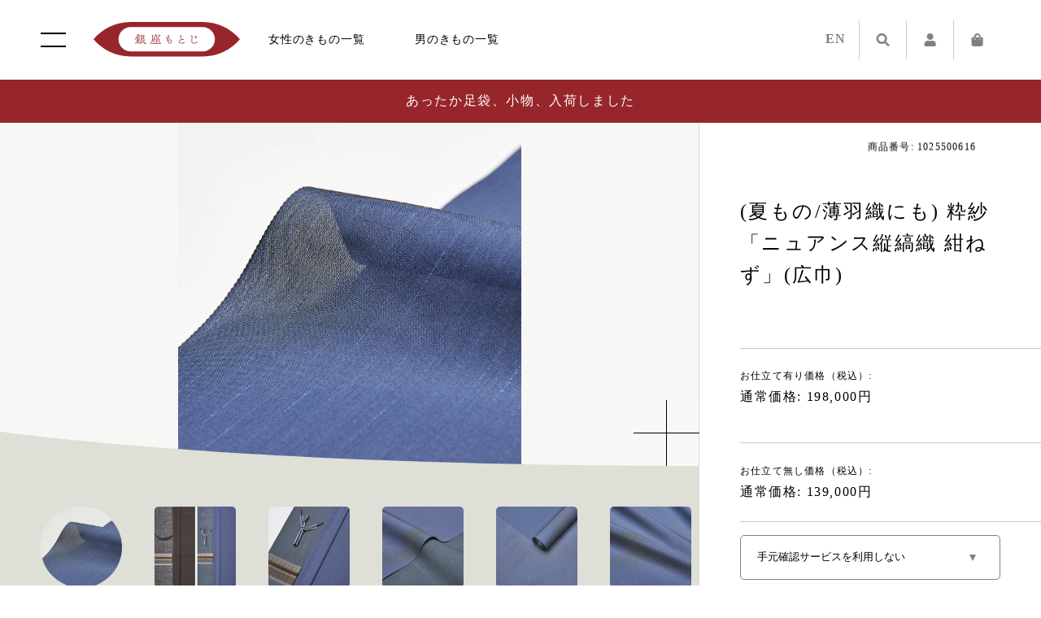

--- FILE ---
content_type: text/html; charset=utf-8
request_url: https://www.motoji.co.jp/products/1025500616
body_size: 42154
content:
<!doctype html>
<html class="no-js" lang="ja">
<head>

<script>
  if (window.location.pathname === "/collections") {
    window.location.href = "https://www.motoji.co.jp/";
  }
</script>

<!-- Global site tag (gtag.js) - Google Ads -->
<script async src="https://www.googletagmanager.com/gtag/js?id=AW-10897551908"></script>
<script>
  window.dataLayer = window.dataLayer || [];
  function gtag(){dataLayer.push(arguments);}
  gtag('js', new Date());

  gtag('config', 'AW-10897551908');
</script>
<!-- GA4用GTMコード -->
<!-- Google Tag Manager -->
<script>(function(w,d,s,l,i){w[l]=w[l]||[];w[l].push({'gtm.start':
new Date().getTime(),event:'gtm.js'});var f=d.getElementsByTagName(s)[0],
j=d.createElement(s),dl=l!='dataLayer'?'&l='+l:'';j.async=true;j.src=
'https://www.googletagmanager.com/gtm.js?id='+i+dl;f.parentNode.insertBefore(j,f);
})(window,document,'script','dataLayer','GTM-PXBQB3W');</script>
<!-- End Google Tag Manager -->
  
<!-- Google Tag Manager -->
<script>(function(w,d,s,l,i){w[l]=w[l]||[];w[l].push({'gtm.start':
new Date().getTime(),event:'gtm.js'});var f=d.getElementsByTagName(s)[0],
j=d.createElement(s),dl=l!='dataLayer'?'&l='+l:'';j.async=true;j.src=
'https://www.googletagmanager.com/gtm.js?id='+i+dl;f.parentNode.insertBefore(j,f);
})(window,document,'script','dataLayer','GTM-N2TNTQ2');</script>
<!-- End Google Tag Manager -->

    
        <script src="//d1liekpayvooaz.cloudfront.net/apps/customizery/customizery.js?shop=motoji.myshopify.com"></script>
    


  <meta charset="utf-8">
  <meta name="viewport" content="width=device-width, initial-scale=1.0, minimum-scale=1.0, viewport-fit=cover">

  <link rel="stylesheet" type="text/css" href="//cdnjs.cloudflare.com/ajax/libs/font-awesome/5.13.0/css/all.min.css">
  <link rel="stylesheet" type="text/css" href="//cdnjs.cloudflare.com/ajax/libs/Swiper/5.4.5/css/swiper.min.css">
  <link rel="stylesheet" type="text/css" href="//www.motoji.co.jp/cdn/shop/t/49/assets/fonts.css?v=132807890203919522241736257622">
  <link rel="stylesheet" type="text/css" href="//www.motoji.co.jp/cdn/shop/t/49/assets/motoji.css?v=174378767703437938811760678580">
  <link rel="stylesheet" type="text/css" href="//www.motoji.co.jp/cdn/shop/t/49/assets/override.css?v=4898604025337960751760683463">

  <script src="//webfont.fontplus.jp/accessor/script/fontplus.js?qvdZGdnSBGU%3D&box=Xa1Lj31H2uE%3D&timeout=3&aa=1&ab=1"></script>
  <script src="//ajax.googleapis.com/ajax/libs/jquery/3.4.1/jquery.min.js"></script>
  <script src="//cdnjs.cloudflare.com/ajax/libs/jquery.pjax/2.0.1/jquery.pjax.min.js"></script>
  <script src="//cdnjs.cloudflare.com/ajax/libs/jquery.lazyload/1.9.1/jquery.lazyload.min.js"></script>
  <script src="//cdnjs.cloudflare.com/ajax/libs/jquery-easing/1.4.1/jquery.easing.min.js"></script>
  <script src="//cdnjs.cloudflare.com/ajax/libs/jquery-cookie/1.4.1/jquery.cookie.min.js"></script>
  <script src="//cdnjs.cloudflare.com/ajax/libs/vibrant.js/1.0.0/Vibrant.min.js"></script>
  <script src="//cdnjs.cloudflare.com/ajax/libs/stickyfill/2.1.0/stickyfill.min.js"></script>
  <script src="//cdnjs.cloudflare.com/ajax/libs/Swiper/5.4.5/js/swiper.min.js"></script>
  <script src="//ajaxzip3.github.io/ajaxzip3.js"></script>

  <script src="//www.motoji.co.jp/cdn/shop/t/49/assets/motoji.js?v=157610086005073163441736257622"></script>
  <script src="//www.motoji.co.jp/cdn/shop/t/49/assets/jquery.autoKana.js?v=72735280215701975601736257622"></script>

  <link rel="preconnect" href="https://cdn.shopify.com" crossorigin><link rel="canonical" href="https://www.motoji.co.jp/products/1025500616"><link rel="shortcut icon" href="//www.motoji.co.jp/cdn/shop/files/apple-touch-icon_32x32.webp?v=1649757768" type="image/png"><title>(夏もの/薄羽織にも) 粋紗「ニュアンス縦縞織 紺ねず」(広巾)
&ndash; 銀座もとじオンラインショップ</title><meta name="description" content="暑さを感じる季節ならではの透ける素材。色重ねをお楽しみいただける粋紗素材のご紹介です。「粋紗(すいしゃ)」は、玉繭からとれる玉糸を経糸に使用することで、玉糸の節糸が味わいのある風合いを生み出す、盛夏用の透け感のある着物です。こちらは遠目では無地ですが、近づくと、織表情の変化による縞織がすっすっと少し途切れるようなニュアンスで浮かび上がる、「表情のある無地」と呼びたくなる一品です。光にかざすと縞織がやわらかに姿を表し、とても上品でさりげないお洒落が楽しめます。お色目もしっとりと品が良く、こちらはほどよい深みの紺ねず色です。 7月8月の「盛夏の着物」としてはもちろんのこと、5月から9月にかけて、単衣から盛夏にお役立ていただける「薄羽織」"><!-- /snippets/social-meta-tags.liquid -->


<meta property="og:site_name" content="銀座もとじオンラインショップ">
<meta property="og:url" content="https://www.motoji.co.jp/products/1025500616">
<meta property="og:title" content="(夏もの/薄羽織にも) 粋紗「ニュアンス縦縞織 紺ねず」(広巾)">
<meta property="og:type" content="product">
<meta property="og:description" content="暑さを感じる季節ならではの透ける素材。色重ねをお楽しみいただける粋紗素材のご紹介です。「粋紗(すいしゃ)」は、玉繭からとれる玉糸を経糸に使用することで、玉糸の節糸が味わいのある風合いを生み出す、盛夏用の透け感のある着物です。こちらは遠目では無地ですが、近づくと、織表情の変化による縞織がすっすっと少し途切れるようなニュアンスで浮かび上がる、「表情のある無地」と呼びたくなる一品です。光にかざすと縞織がやわらかに姿を表し、とても上品でさりげないお洒落が楽しめます。お色目もしっとりと品が良く、こちらはほどよい深みの紺ねず色です。 7月8月の「盛夏の着物」としてはもちろんのこと、5月から9月にかけて、単衣から盛夏にお役立ていただける「薄羽織」"><meta property="og:image" content="http://www.motoji.co.jp/cdn/shop/files/1025500616_04.jpg?v=1712033564">
  <meta property="og:image:secure_url" content="https://www.motoji.co.jp/cdn/shop/files/1025500616_04.jpg?v=1712033564">
  <meta property="og:image:width" content="1280">
  <meta property="og:image:height" content="1280">
<meta name="twitter:card" content="summary_large_image">
<meta name="twitter:title" content="(夏もの/薄羽織にも) 粋紗「ニュアンス縦縞織 紺ねず」(広巾)">
<meta name="twitter:description" content="暑さを感じる季節ならではの透ける素材。色重ねをお楽しみいただける粋紗素材のご紹介です。「粋紗(すいしゃ)」は、玉繭からとれる玉糸を経糸に使用することで、玉糸の節糸が味わいのある風合いを生み出す、盛夏用の透け感のある着物です。こちらは遠目では無地ですが、近づくと、織表情の変化による縞織がすっすっと少し途切れるようなニュアンスで浮かび上がる、「表情のある無地」と呼びたくなる一品です。光にかざすと縞織がやわらかに姿を表し、とても上品でさりげないお洒落が楽しめます。お色目もしっとりと品が良く、こちらはほどよい深みの紺ねず色です。 7月8月の「盛夏の着物」としてはもちろんのこと、5月から9月にかけて、単衣から盛夏にお役立ていただける「薄羽織」">

<link rel="stylesheet" href="//www.motoji.co.jp/cdn/shop/t/49/assets/theme.css?v=10643524766888503871760678638" type="text/css" media="print" onload="this.media='all';"><script>
    var theme = {
      breakpoints: {
        medium: 750,
        large: 990,
        widescreen: 1400
      },
      strings: {
        addToCart: "カートに追加する",
        soldOut: "売り切れ",
        unavailable: "お取り扱いできません",
        regularPrice: "通常価格",
        salePrice: "販売価格",
        sale: "セール",
        fromLowestPrice: "[price]から",
        vendor: "販売元",
        showMore: "さらに表示する",
        showLess: "表示を減らす",
        searchFor: "検索する",
        addressError: "住所を調べる際にエラーが発生しました",
        addressNoResults: "その住所は見つかりませんでした",
        addressQueryLimit: "Google APIの使用量の制限を超えました。\u003ca href=\"https:\/\/developers.google.com\/maps\/premium\/usage-limits\"\u003eプレミアムプラン\u003c\/a\u003eへのアップグレードをご検討ください。",
        authError: "あなたのGoogle Mapsのアカウント認証で問題が発生しました。",
        newWindow: "新しいウィンドウで開く",
        external: "外部のウェブサイトに移動します。",
        newWindowExternal: "外部のウェブサイトを新しいウィンドウで開く",
        removeLabel: "[product] を削除する",
        update: "アップデート",
        quantity: "数量",
        discountedTotal: "ディスカウント合計",
        regularTotal: "通常合計",
        priceColumn: "ディスカウントの詳細については価格列を参照してください。",
        quantityMinimumMessage: "数量は1以上でなければなりません",
        cartError: "お客様のカートをアップデートするときにエラーが発生しました。再度お試しください。",
        removedItemMessage: "カートから \u003cspan class=\"cart__removed-product-details\"\u003e([quantity]) 個の[link]\u003c\/span\u003eが消去されました。",
        unitPrice: "単価",
        unitPriceSeparator: "あたり",
        oneCartCount: "1個のアイテム",
        otherCartCount: "[count]個のアイテム",
        quantityLabel: "数量: [count]",
        products: "商品",
        loading: "読み込んでいます",
        number_of_results: "[result_number]\/[results_count]",
        number_of_results_found: "[results_count]件の結果が見つかりました",
        one_result_found: "1件の結果が見つかりました"
      },
      moneyFormat: "{{amount_no_decimals}}円",
      moneyFormatWithCurrency: "{{amount_no_decimals}}円",
      settings: {
        predictiveSearchEnabled: true,
        predictiveSearchShowPrice: false,
        predictiveSearchShowVendor: false
      },
      stylesheet: "//www.motoji.co.jp/cdn/shop/t/49/assets/theme.css?v=10643524766888503871760678638"
    }

    document.documentElement.className = document.documentElement.className.replace('no-js', 'js');
  </script><script type="text/javascript">
    if (window.MSInputMethodContext && document.documentMode) {
      var scripts = document.getElementsByTagName('script')[0];
      var polyfill = document.createElement("script");
      polyfill.defer = true;
      polyfill.src = "//www.motoji.co.jp/cdn/shop/t/49/assets/ie11CustomProperties.min.js?v=146208399201472936201736257622";

      scripts.parentNode.insertBefore(polyfill, scripts);
    }
  </script>

  <script>window.performance && window.performance.mark && window.performance.mark('shopify.content_for_header.start');</script><meta name="facebook-domain-verification" content="x7uw526z1ha1u995yrzgf1r0h9ltdq">
<meta name="facebook-domain-verification" content="nk390ncg56r59wg1harjewb9nkc6y6">
<meta name="google-site-verification" content="YGi3307uBWTvlxE1KmbI39qWFNgGNz0z-w1znA1-UGY">
<meta id="shopify-digital-wallet" name="shopify-digital-wallet" content="/51567394983/digital_wallets/dialog">
<meta name="shopify-checkout-api-token" content="a8e0955aadc9ba85f57ff633f7044eab">
<link rel="alternate" type="application/json+oembed" href="https://www.motoji.co.jp/products/1025500616.oembed">
<script async="async" src="/checkouts/internal/preloads.js?locale=ja-JP"></script>
<script id="apple-pay-shop-capabilities" type="application/json">{"shopId":51567394983,"countryCode":"JP","currencyCode":"JPY","merchantCapabilities":["supports3DS"],"merchantId":"gid:\/\/shopify\/Shop\/51567394983","merchantName":"銀座もとじオンラインショップ","requiredBillingContactFields":["postalAddress","email","phone"],"requiredShippingContactFields":["postalAddress","email","phone"],"shippingType":"shipping","supportedNetworks":["visa","masterCard","amex","jcb","discover"],"total":{"type":"pending","label":"銀座もとじオンラインショップ","amount":"1.00"},"shopifyPaymentsEnabled":true,"supportsSubscriptions":true}</script>
<script id="shopify-features" type="application/json">{"accessToken":"a8e0955aadc9ba85f57ff633f7044eab","betas":["rich-media-storefront-analytics"],"domain":"www.motoji.co.jp","predictiveSearch":false,"shopId":51567394983,"locale":"ja"}</script>
<script>var Shopify = Shopify || {};
Shopify.shop = "motoji.myshopify.com";
Shopify.locale = "ja";
Shopify.currency = {"active":"JPY","rate":"1.0"};
Shopify.country = "JP";
Shopify.theme = {"name":"motoji-ver2.5-210818","id":146111889630,"schema_name":"Debut","schema_version":"17.9.0","theme_store_id":796,"role":"main"};
Shopify.theme.handle = "null";
Shopify.theme.style = {"id":null,"handle":null};
Shopify.cdnHost = "www.motoji.co.jp/cdn";
Shopify.routes = Shopify.routes || {};
Shopify.routes.root = "/";</script>
<script type="module">!function(o){(o.Shopify=o.Shopify||{}).modules=!0}(window);</script>
<script>!function(o){function n(){var o=[];function n(){o.push(Array.prototype.slice.apply(arguments))}return n.q=o,n}var t=o.Shopify=o.Shopify||{};t.loadFeatures=n(),t.autoloadFeatures=n()}(window);</script>
<script id="shop-js-analytics" type="application/json">{"pageType":"product"}</script>
<script defer="defer" async type="module" src="//www.motoji.co.jp/cdn/shopifycloud/shop-js/modules/v2/client.init-shop-cart-sync_DqFKpOB3.ja.esm.js"></script>
<script defer="defer" async type="module" src="//www.motoji.co.jp/cdn/shopifycloud/shop-js/modules/v2/chunk.common_yUtp6EQ1.esm.js"></script>
<script type="module">
  await import("//www.motoji.co.jp/cdn/shopifycloud/shop-js/modules/v2/client.init-shop-cart-sync_DqFKpOB3.ja.esm.js");
await import("//www.motoji.co.jp/cdn/shopifycloud/shop-js/modules/v2/chunk.common_yUtp6EQ1.esm.js");

  window.Shopify.SignInWithShop?.initShopCartSync?.({"fedCMEnabled":true,"windoidEnabled":true});

</script>
<script>(function() {
  var isLoaded = false;
  function asyncLoad() {
    if (isLoaded) return;
    isLoaded = true;
    var urls = ["\/\/d1liekpayvooaz.cloudfront.net\/apps\/customizery\/customizery.js?shop=motoji.myshopify.com","\/\/cdn.shopify.com\/s\/files\/1\/0257\/0108\/9360\/t\/85\/assets\/usf-license.js?shop=motoji.myshopify.com","https:\/\/cdn.shopify.com\/s\/files\/1\/0515\/6739\/4983\/t\/31\/assets\/globo.formbuilder.init.js?v=1629297515\u0026shop=motoji.myshopify.com","https:\/\/assets.storecrm.com\/assets\/js\/storecrm.js?store_id=01K38AQVH4V28KPV4G3NR3JES6\u0026shop=motoji.myshopify.com"];
    for (var i = 0; i < urls.length; i++) {
      var s = document.createElement('script');
      s.type = 'text/javascript';
      s.async = true;
      s.src = urls[i];
      var x = document.getElementsByTagName('script')[0];
      x.parentNode.insertBefore(s, x);
    }
  };
  if(window.attachEvent) {
    window.attachEvent('onload', asyncLoad);
  } else {
    window.addEventListener('load', asyncLoad, false);
  }
})();</script>
<script id="__st">var __st={"a":51567394983,"offset":32400,"reqid":"09f2fac7-8f00-404c-a9b4-bf0f6916bda8-1762851886","pageurl":"www.motoji.co.jp\/products\/1025500616","u":"e01259751f97","p":"product","rtyp":"product","rid":8638177542366};</script>
<script>window.ShopifyPaypalV4VisibilityTracking = true;</script>
<script id="form-persister">!function(){'use strict';const t='contact',e='new_comment',n=[[t,t],['blogs',e],['comments',e],[t,'customer']],o='password',r='form_key',c=['recaptcha-v3-token','g-recaptcha-response','h-captcha-response',o],s=()=>{try{return window.sessionStorage}catch{return}},i='__shopify_v',u=t=>t.elements[r],a=function(){const t=[...n].map((([t,e])=>`form[action*='/${t}']:not([data-nocaptcha='true']) input[name='form_type'][value='${e}']`)).join(',');var e;return e=t,()=>e?[...document.querySelectorAll(e)].map((t=>t.form)):[]}();function m(t){const e=u(t);a().includes(t)&&(!e||!e.value)&&function(t){try{if(!s())return;!function(t){const e=s();if(!e)return;const n=u(t);if(!n)return;const o=n.value;o&&e.removeItem(o)}(t);const e=Array.from(Array(32),(()=>Math.random().toString(36)[2])).join('');!function(t,e){u(t)||t.append(Object.assign(document.createElement('input'),{type:'hidden',name:r})),t.elements[r].value=e}(t,e),function(t,e){const n=s();if(!n)return;const r=[...t.querySelectorAll(`input[type='${o}']`)].map((({name:t})=>t)),u=[...c,...r],a={};for(const[o,c]of new FormData(t).entries())u.includes(o)||(a[o]=c);n.setItem(e,JSON.stringify({[i]:1,action:t.action,data:a}))}(t,e)}catch(e){console.error('failed to persist form',e)}}(t)}const f=t=>{if('true'===t.dataset.persistBound)return;const e=function(t,e){const n=function(t){return'function'==typeof t.submit?t.submit:HTMLFormElement.prototype.submit}(t).bind(t);return function(){let t;return()=>{t||(t=!0,(()=>{try{e(),n()}catch(t){(t=>{console.error('form submit failed',t)})(t)}})(),setTimeout((()=>t=!1),250))}}()}(t,(()=>{m(t)}));!function(t,e){if('function'==typeof t.submit&&'function'==typeof e)try{t.submit=e}catch{}}(t,e),t.addEventListener('submit',(t=>{t.preventDefault(),e()})),t.dataset.persistBound='true'};!function(){function t(t){const e=(t=>{const e=t.target;return e instanceof HTMLFormElement?e:e&&e.form})(t);e&&m(e)}document.addEventListener('submit',t),document.addEventListener('DOMContentLoaded',(()=>{const e=a();for(const t of e)f(t);var n;n=document.body,new window.MutationObserver((t=>{for(const e of t)if('childList'===e.type&&e.addedNodes.length)for(const t of e.addedNodes)1===t.nodeType&&'FORM'===t.tagName&&a().includes(t)&&f(t)})).observe(n,{childList:!0,subtree:!0,attributes:!1}),document.removeEventListener('submit',t)}))}()}();</script>
<script integrity="sha256-52AcMU7V7pcBOXWImdc/TAGTFKeNjmkeM1Pvks/DTgc=" data-source-attribution="shopify.loadfeatures" defer="defer" src="//www.motoji.co.jp/cdn/shopifycloud/storefront/assets/storefront/load_feature-81c60534.js" crossorigin="anonymous"></script>
<script data-source-attribution="shopify.dynamic_checkout.dynamic.init">var Shopify=Shopify||{};Shopify.PaymentButton=Shopify.PaymentButton||{isStorefrontPortableWallets:!0,init:function(){window.Shopify.PaymentButton.init=function(){};var t=document.createElement("script");t.src="https://www.motoji.co.jp/cdn/shopifycloud/portable-wallets/latest/portable-wallets.ja.js",t.type="module",document.head.appendChild(t)}};
</script>
<script data-source-attribution="shopify.dynamic_checkout.buyer_consent">
  function portableWalletsHideBuyerConsent(e){var t=document.getElementById("shopify-buyer-consent"),n=document.getElementById("shopify-subscription-policy-button");t&&n&&(t.classList.add("hidden"),t.setAttribute("aria-hidden","true"),n.removeEventListener("click",e))}function portableWalletsShowBuyerConsent(e){var t=document.getElementById("shopify-buyer-consent"),n=document.getElementById("shopify-subscription-policy-button");t&&n&&(t.classList.remove("hidden"),t.removeAttribute("aria-hidden"),n.addEventListener("click",e))}window.Shopify?.PaymentButton&&(window.Shopify.PaymentButton.hideBuyerConsent=portableWalletsHideBuyerConsent,window.Shopify.PaymentButton.showBuyerConsent=portableWalletsShowBuyerConsent);
</script>
<script data-source-attribution="shopify.dynamic_checkout.cart.bootstrap">document.addEventListener("DOMContentLoaded",(function(){function t(){return document.querySelector("shopify-accelerated-checkout-cart, shopify-accelerated-checkout")}if(t())Shopify.PaymentButton.init();else{new MutationObserver((function(e,n){t()&&(Shopify.PaymentButton.init(),n.disconnect())})).observe(document.body,{childList:!0,subtree:!0})}}));
</script>
<link id="shopify-accelerated-checkout-styles" rel="stylesheet" media="screen" href="https://www.motoji.co.jp/cdn/shopifycloud/portable-wallets/latest/accelerated-checkout-backwards-compat.css" crossorigin="anonymous">
<style id="shopify-accelerated-checkout-cart">
        #shopify-buyer-consent {
  margin-top: 1em;
  display: inline-block;
  width: 100%;
}

#shopify-buyer-consent.hidden {
  display: none;
}

#shopify-subscription-policy-button {
  background: none;
  border: none;
  padding: 0;
  text-decoration: underline;
  font-size: inherit;
  cursor: pointer;
}

#shopify-subscription-policy-button::before {
  box-shadow: none;
}

      </style>

<script>window.performance && window.performance.mark && window.performance.mark('shopify.content_for_header.end');</script>






<style>
.cart-popup-wrapper{display: none}
</style>
<link href="//www.motoji.co.jp/cdn/shop/t/49/assets/ndnapps-contactform-styles.css?v=8179782737258047441736257622" rel="stylesheet" type="text/css" media="all" />

<meta name="google-site-verification" content="7bFgXCl8JcUbAEqGKeqnaAwxz3CQG9tOViue7ngcoG8" />
  <script type="text/javascript">
    (function(c,l,a,r,i,t,y){
        c[a]=c[a]||function(){(c[a].q=c[a].q||[]).push(arguments)};
        t=l.createElement(r);t.async=1;t.src="https://www.clarity.ms/tag/"+i;
        y=l.getElementsByTagName(r)[0];y.parentNode.insertBefore(t,y);
    })(window, document, "clarity", "script", "jarjbv4ugq");
</script>
<script type="text/javascript">
    (function(c,l,a,r,i,t,y){
        c[a]=c[a]||function(){(c[a].q=c[a].q||[]).push(arguments)};
        t=l.createElement(r);t.async=1;t.src="https://www.clarity.ms/tag/"+i;
        y=l.getElementsByTagName(r)[0];y.parentNode.insertBefore(t,y);
    })(window, document, "clarity", "script", "nht2fpwh3x");
</script>
<!-- BEGIN app block: shopify://apps/powerful-form-builder/blocks/app-embed/e4bcb1eb-35b2-42e6-bc37-bfe0e1542c9d --><script type="text/javascript" hs-ignore data-cookieconsent="ignore">
  var Globo = Globo || {};
  var globoFormbuilderRecaptchaInit = function(){};
  var globoFormbuilderHcaptchaInit = function(){};
  window.Globo.FormBuilder = window.Globo.FormBuilder || {};
  window.Globo.FormBuilder.shop = {"configuration":{"money_format":"{{amount_no_decimals}}円"},"pricing":{"features":{"bulkOrderForm":true,"cartForm":true,"fileUpload":30,"removeCopyright":true,"restrictedEmailDomains":true,"metrics":true}},"settings":{"copyright":"Powered by Globo <a href=\"https://apps.shopify.com/form-builder-contact-form\" target=\"_blank\">Form</a>","hideWaterMark":false,"reCaptcha":{"recaptchaType":"v2","siteKey":false,"languageCode":"ja"},"hCaptcha":{"siteKey":false},"scrollTop":false,"customCssCode":"","customCssEnabled":false,"additionalColumns":[]},"encryption_form_id":0,"url":"https://form.globo.io/","CDN_URL":"https://dxo9oalx9qc1s.cloudfront.net","app_id":"1783207"};

  if(window.Globo.FormBuilder.shop.settings.customCssEnabled && window.Globo.FormBuilder.shop.settings.customCssCode){
    const customStyle = document.createElement('style');
    customStyle.type = 'text/css';
    customStyle.innerHTML = window.Globo.FormBuilder.shop.settings.customCssCode;
    document.head.appendChild(customStyle);
  }

  window.Globo.FormBuilder.forms = [];
    
      
      
      
      window.Globo.FormBuilder.forms[36009] = {"36009":{"elements":[{"id":"group-1","type":"group","label":"Page 1","description":"","elements":[{"id":"select","type":"select","label":"ご相談・お問い合わせの種類","placeholder":"選択してください","options":[{"label":"商品について","value":"商品について"},{"label":"お手元確認","value":"お手元確認"},{"label":"来店予約","value":"来店予約"},{"label":{"ja":"丹波布 里帰りツアーについて"},"value":"丹波布 里帰りツアーについて"},{"label":"七五三のご相談","value":"七五三のご相談"},{"label":"情報変更・DM停止依頼","value":"情報変更・DM停止依頼"},{"label":"メディア・新規お取引","value":"メディア・新規お取引"},{"label":"その他","value":"その他"}],"defaultOption":"","description":"商品についてのお問合せの場合は、商品名や商品番号をご記入ください。","hideLabel":false,"keepPositionLabel":false,"required":true,"ifHideLabel":false,"inputIcon":"","columnWidth":100},{"id":"text-2","type":"text","label":"商品番号または商品名","placeholder":"商品番号または商品名","description":"商品についてのお問い合わせの場合は、ご記入ください。","limitCharacters":false,"characters":100,"hideLabel":false,"keepPositionLabel":false,"required":false,"ifHideLabel":false,"inputIcon":"","columnWidth":100,"conditionalField":false,"onlyShowIf":false,"select":false},{"id":"text-3","type":"text","label":"ご来店の希望日時","placeholder":"ご来店の方はご希望の日時ご記入ください。","description":{"ja":""},"limitCharacters":false,"characters":100,"hideLabel":false,"keepPositionLabel":false,"required":false,"ifHideLabel":false,"inputIcon":"","columnWidth":100,"conditionalField":false,"onlyShowIf":false,"select":false},{"id":"text","type":"text","label":"お名前","placeholder":"お名前","description":"","limitCharacters":false,"characters":100,"hideLabel":false,"keepPositionLabel":false,"required":true,"ifHideLabel":false,"inputIcon":"","columnWidth":100,"conditionalField":false,"onlyShowIf":false,"select":false},{"id":"text-1","type":"text","label":"よみがな","placeholder":"よみがな","description":"","limitCharacters":false,"characters":100,"hideLabel":false,"keepPositionLabel":false,"columnWidth":100,"conditionalField":false,"required":true},{"id":"email","type":"email","label":"メールアドレス","placeholder":"メールアドレス","description":"","limitCharacters":false,"characters":100,"hideLabel":false,"keepPositionLabel":false,"required":true,"ifHideLabel":false,"inputIcon":"","columnWidth":100,"conditionalField":false,"onlyShowIf":false,"select":false},{"id":"phone","type":"phone","label":"電話番号","placeholder":"電話番号","description":"","validatePhone":false,"onlyShowFlag":false,"defaultCountryCode":"us","limitCharacters":false,"characters":100,"hideLabel":false,"keepPositionLabel":false,"required":true,"ifHideLabel":false,"inputIcon":"","columnWidth":100,"conditionalField":false,"onlyShowIf":false,"select":false},{"id":"textarea","type":"textarea","label":"お問い合わせ内容","placeholder":"ご自由にご記入ください。","description":"","limitCharacters":false,"characters":100,"hideLabel":false,"keepPositionLabel":false,"required":true,"ifHideLabel":false,"columnWidth":100,"conditionalField":false,"onlyShowIf":false,"select":false}]}],"errorMessage":{"required":"入力必須です","invalid":"Invalid","invalidName":"お名前に誤りがあります。","invalidEmail":"メールアドレスに誤りがあります","invalidURL":"URLに誤りがあります","invalidPhone":"お電話番号に誤りがあります","invalidNumber":"数値に誤りがあります","invalidPassword":"パスワードに誤りがあります","confirmPasswordNotMatch":"パスワードが一致しません","customerAlreadyExists":"すでに存在している会員です","fileSizeLimit":"ファイルサイズの制限を超えています","fileNotAllowed":"ファイル形式がサポートされておりません","requiredCaptcha":"captchaを実行してください","requiredProducts":"Please select product","limitQuantity":"The number of products left in stock has been exceeded","shopifyInvalidPhone":"phone - Enter a valid phone number to use this delivery method","shopifyPhoneHasAlready":"phone - Phone has already been taken","shopifyInvalidProvice":"addresses.province - is not valid","otherError":"申し訳ございませんが、再度送信してください"},"appearance":{"layout":"boxed","width":600,"style":"classic","mainColor":"rgba(151,38,44,1)","headingColor":"#000","labelColor":"#000","descriptionColor":"#6c757d","optionColor":"#000","paragraphColor":"#000","paragraphBackground":"#fff","background":"none","backgroundColor":"#FFF","backgroundImage":"","backgroundImageAlignment":"middle","floatingIcon":"\u003csvg aria-hidden=\"true\" focusable=\"false\" data-prefix=\"far\" data-icon=\"envelope\" class=\"svg-inline--fa fa-envelope fa-w-16\" role=\"img\" xmlns=\"http:\/\/www.w3.org\/2000\/svg\" viewBox=\"0 0 512 512\"\u003e\u003cpath fill=\"currentColor\" d=\"M464 64H48C21.49 64 0 85.49 0 112v288c0 26.51 21.49 48 48 48h416c26.51 0 48-21.49 48-48V112c0-26.51-21.49-48-48-48zm0 48v40.805c-22.422 18.259-58.168 46.651-134.587 106.49-16.841 13.247-50.201 45.072-73.413 44.701-23.208.375-56.579-31.459-73.413-44.701C106.18 199.465 70.425 171.067 48 152.805V112h416zM48 400V214.398c22.914 18.251 55.409 43.862 104.938 82.646 21.857 17.205 60.134 55.186 103.062 54.955 42.717.231 80.509-37.199 103.053-54.947 49.528-38.783 82.032-64.401 104.947-82.653V400H48z\"\u003e\u003c\/path\u003e\u003c\/svg\u003e","floatingText":"","displayOnAllPage":false,"position":"bottom right","formType":"normalForm","newTemplate":false,"colorScheme":{"solidButton":{"red":151,"green":38,"blue":44,"alpha":1},"solidButtonLabel":{"red":255,"green":255,"blue":255},"text":{"red":0,"green":0,"blue":0},"outlineButton":{"red":151,"green":38,"blue":44,"alpha":1},"background":null}},"afterSubmit":{"action":"redirectToPage","message":"\u003ch4\u003eThanks for getting in touch!\u0026nbsp;\u003c\/h4\u003e\u003cp\u003e\u003cbr\u003e\u003c\/p\u003e\u003cp\u003eWe appreciate you contacting us. One of our colleagues will get back in touch with you soon!\u003c\/p\u003e\u003cp\u003e\u003cbr\u003e\u003c\/p\u003e\u003cp\u003eHave a great day!\u003c\/p\u003e","redirectUrl":"\/pages\/contact-complete","enableGa":false,"gaEventCategory":"Form Builder by Globo","gaEventAction":"Submit","gaEventLabel":"Contact us form","enableFpx":false,"fpxTrackerName":""},"accountPage":{"showAccountDetail":false,"registrationPage":false,"editAccountPage":false,"header":"Header","active":false,"title":"Account details","headerDescription":"Fill out the form to change account information","afterUpdate":"Message after update","message":"\u003ch5\u003eAccount edited successfully!\u003c\/h5\u003e","footer":"Footer","updateText":"Update","footerDescription":""},"footer":{"description":"\u003cp\u003e\u003cbr\u003e\u003c\/p\u003e","previousText":"Previous","nextText":"Next","submitText":"送信する","resetButton":false,"resetButtonText":"Reset","submitFullWidth":false,"submitAlignment":"center"},"header":{"active":false,"title":"お問い合わせ","description":"\u003cp\u003e返答にはお時間を頂戴する場合がございます。\u003c\/p\u003e"},"isStepByStepForm":true,"publish":{"requiredLogin":false,"requiredLoginMessage":"Please \u003ca href=\"\/account\/login\" title=\"login\"\u003elogin\u003c\/a\u003e to continue","publishType":"embedCode","embedCode":"\u003cdiv class=\"globo-formbuilder\" data-id=\"\"\u003e\u003c\/div\u003e","shortCode":"\u003cdiv class=\"globo-formbuilder\" data-id=\"\"\u003e\u003c\/div\u003e","popup":"\u003cdiv class=\"globo-formbuilder\" data-id=\"\"\u003e\u003c\/div\u003e","lightbox":"\u003cdiv class=\"globo-formbuilder\" data-id=\"\"\u003e\u003c\/div\u003e","enableAddShortCode":false,"selectPage":"index","selectPositionOnPage":"top","selectTime":"forever","setCookie":"1","setCookieHours":"1","setCookieWeeks":"1"},"reCaptcha":{"enable":false,"note":"Please make sure that you have set Google reCaptcha v2 Site key and Secret key in \u003ca href=\"\/admin\/settings\"\u003eSettings\u003c\/a\u003e"},"html":"\n\u003cdiv class=\"globo-form boxed-form globo-form-id-36009 \" data-locale=\"ja\" \u003e\n\n\u003cstyle\u003e\n\n\n    :root .globo-form-app[data-id=\"36009\"]{\n        \n        --gfb-color-solidButton: 151,38,44;\n        --gfb-color-solidButtonColor: rgb(var(--gfb-color-solidButton));\n        --gfb-color-solidButtonLabel: 255,255,255;\n        --gfb-color-solidButtonLabelColor: rgb(var(--gfb-color-solidButtonLabel));\n        --gfb-color-text: 0,0,0;\n        --gfb-color-textColor: rgb(var(--gfb-color-text));\n        --gfb-color-outlineButton: 151,38,44;\n        --gfb-color-outlineButtonColor: rgb(var(--gfb-color-outlineButton));\n        --gfb-color-background: ,,;\n        --gfb-color-backgroundColor: rgb(var(--gfb-color-background));\n        \n        --gfb-main-color: rgba(151,38,44,1);\n        --gfb-primary-color: var(--gfb-color-solidButtonColor, var(--gfb-main-color));\n        --gfb-primary-text-color: var(--gfb-color-solidButtonLabelColor, #FFF);\n        --gfb-form-width: 600px;\n        --gfb-font-family: inherit;\n        --gfb-font-style: inherit;\n        --gfb--image: 40%;\n        --gfb-image-ratio-draft: var(--gfb--image);\n        --gfb-image-ratio: var(--gfb-image-ratio-draft);\n        \n        --gfb-bg-temp-color: #FFF;\n        --gfb-bg-position: middle;\n        \n        --gfb-bg-color: var(--gfb-color-backgroundColor, var(--gfb-bg-temp-color));\n        \n    }\n    \n.globo-form-id-36009 .globo-form-app{\n    max-width: 600px;\n    width: -webkit-fill-available;\n    \n    background-color: unset;\n    \n    \n}\n\n.globo-form-id-36009 .globo-form-app .globo-heading{\n    color: var(--gfb-color-textColor, #000)\n}\n\n\n\n.globo-form-id-36009 .globo-form-app .globo-description,\n.globo-form-id-36009 .globo-form-app .header .globo-description{\n    --gfb-color-description: rgba(var(--gfb-color-text), 0.8);\n    color: var(--gfb-color-description, #6c757d);\n}\n.globo-form-id-36009 .globo-form-app .globo-label,\n.globo-form-id-36009 .globo-form-app .globo-form-control label.globo-label,\n.globo-form-id-36009 .globo-form-app .globo-form-control label.globo-label span.label-content{\n    color: var(--gfb-color-textColor, #000);\n    text-align: left;\n}\n.globo-form-id-36009 .globo-form-app .globo-label.globo-position-label{\n    height: 20px !important;\n}\n.globo-form-id-36009 .globo-form-app .globo-form-control .help-text.globo-description,\n.globo-form-id-36009 .globo-form-app .globo-form-control span.globo-description{\n    --gfb-color-description: rgba(var(--gfb-color-text), 0.8);\n    color: var(--gfb-color-description, #6c757d);\n}\n.globo-form-id-36009 .globo-form-app .globo-form-control .checkbox-wrapper .globo-option,\n.globo-form-id-36009 .globo-form-app .globo-form-control .radio-wrapper .globo-option\n{\n    color: var(--gfb-color-textColor, #000);\n}\n.globo-form-id-36009 .globo-form-app .footer,\n.globo-form-id-36009 .globo-form-app .gfb__footer{\n    text-align:center;\n}\n.globo-form-id-36009 .globo-form-app .footer button,\n.globo-form-id-36009 .globo-form-app .gfb__footer button{\n    border:1px solid var(--gfb-primary-color);\n    \n}\n.globo-form-id-36009 .globo-form-app .footer button.submit,\n.globo-form-id-36009 .globo-form-app .gfb__footer button.submit\n.globo-form-id-36009 .globo-form-app .footer button.checkout,\n.globo-form-id-36009 .globo-form-app .gfb__footer button.checkout,\n.globo-form-id-36009 .globo-form-app .footer button.action.loading .spinner,\n.globo-form-id-36009 .globo-form-app .gfb__footer button.action.loading .spinner{\n    background-color: var(--gfb-primary-color);\n    color : #ffffff;\n}\n.globo-form-id-36009 .globo-form-app .globo-form-control .star-rating\u003efieldset:not(:checked)\u003elabel:before {\n    content: url('data:image\/svg+xml; utf8, \u003csvg aria-hidden=\"true\" focusable=\"false\" data-prefix=\"far\" data-icon=\"star\" class=\"svg-inline--fa fa-star fa-w-18\" role=\"img\" xmlns=\"http:\/\/www.w3.org\/2000\/svg\" viewBox=\"0 0 576 512\"\u003e\u003cpath fill=\"rgba(151,38,44,1)\" d=\"M528.1 171.5L382 150.2 316.7 17.8c-11.7-23.6-45.6-23.9-57.4 0L194 150.2 47.9 171.5c-26.2 3.8-36.7 36.1-17.7 54.6l105.7 103-25 145.5c-4.5 26.3 23.2 46 46.4 33.7L288 439.6l130.7 68.7c23.2 12.2 50.9-7.4 46.4-33.7l-25-145.5 105.7-103c19-18.5 8.5-50.8-17.7-54.6zM388.6 312.3l23.7 138.4L288 385.4l-124.3 65.3 23.7-138.4-100.6-98 139-20.2 62.2-126 62.2 126 139 20.2-100.6 98z\"\u003e\u003c\/path\u003e\u003c\/svg\u003e');\n}\n.globo-form-id-36009 .globo-form-app .globo-form-control .star-rating\u003efieldset\u003einput:checked ~ label:before {\n    content: url('data:image\/svg+xml; utf8, \u003csvg aria-hidden=\"true\" focusable=\"false\" data-prefix=\"fas\" data-icon=\"star\" class=\"svg-inline--fa fa-star fa-w-18\" role=\"img\" xmlns=\"http:\/\/www.w3.org\/2000\/svg\" viewBox=\"0 0 576 512\"\u003e\u003cpath fill=\"rgba(151,38,44,1)\" d=\"M259.3 17.8L194 150.2 47.9 171.5c-26.2 3.8-36.7 36.1-17.7 54.6l105.7 103-25 145.5c-4.5 26.3 23.2 46 46.4 33.7L288 439.6l130.7 68.7c23.2 12.2 50.9-7.4 46.4-33.7l-25-145.5 105.7-103c19-18.5 8.5-50.8-17.7-54.6L382 150.2 316.7 17.8c-11.7-23.6-45.6-23.9-57.4 0z\"\u003e\u003c\/path\u003e\u003c\/svg\u003e');\n}\n.globo-form-id-36009 .globo-form-app .globo-form-control .star-rating\u003efieldset:not(:checked)\u003elabel:hover:before,\n.globo-form-id-36009 .globo-form-app .globo-form-control .star-rating\u003efieldset:not(:checked)\u003elabel:hover ~ label:before{\n    content : url('data:image\/svg+xml; utf8, \u003csvg aria-hidden=\"true\" focusable=\"false\" data-prefix=\"fas\" data-icon=\"star\" class=\"svg-inline--fa fa-star fa-w-18\" role=\"img\" xmlns=\"http:\/\/www.w3.org\/2000\/svg\" viewBox=\"0 0 576 512\"\u003e\u003cpath fill=\"rgba(151,38,44,1)\" d=\"M259.3 17.8L194 150.2 47.9 171.5c-26.2 3.8-36.7 36.1-17.7 54.6l105.7 103-25 145.5c-4.5 26.3 23.2 46 46.4 33.7L288 439.6l130.7 68.7c23.2 12.2 50.9-7.4 46.4-33.7l-25-145.5 105.7-103c19-18.5 8.5-50.8-17.7-54.6L382 150.2 316.7 17.8c-11.7-23.6-45.6-23.9-57.4 0z\"\u003e\u003c\/path\u003e\u003c\/svg\u003e')\n}\n.globo-form-id-36009 .globo-form-app .globo-form-control .checkbox-wrapper .checkbox-input:checked ~ .checkbox-label:before {\n    border-color: var(--gfb-primary-color);\n    box-shadow: 0 4px 6px rgba(50,50,93,0.11), 0 1px 3px rgba(0,0,0,0.08);\n    background-color: var(--gfb-primary-color);\n}\n.globo-form-id-36009 .globo-form-app .step.-completed .step__number,\n.globo-form-id-36009 .globo-form-app .line.-progress,\n.globo-form-id-36009 .globo-form-app .line.-start{\n    background-color: var(--gfb-primary-color);\n}\n.globo-form-id-36009 .globo-form-app .checkmark__check,\n.globo-form-id-36009 .globo-form-app .checkmark__circle{\n    stroke: var(--gfb-primary-color);\n}\n.globo-form-id-36009 .floating-button{\n    background-color: var(--gfb-primary-color);\n}\n.globo-form-id-36009 .globo-form-app .globo-form-control .checkbox-wrapper .checkbox-input ~ .checkbox-label:before,\n.globo-form-app .globo-form-control .radio-wrapper .radio-input ~ .radio-label:after{\n    border-color : var(--gfb-primary-color);\n}\n.globo-form-id-36009 .flatpickr-day.selected, \n.globo-form-id-36009 .flatpickr-day.startRange, \n.globo-form-id-36009 .flatpickr-day.endRange, \n.globo-form-id-36009 .flatpickr-day.selected.inRange, \n.globo-form-id-36009 .flatpickr-day.startRange.inRange, \n.globo-form-id-36009 .flatpickr-day.endRange.inRange, \n.globo-form-id-36009 .flatpickr-day.selected:focus, \n.globo-form-id-36009 .flatpickr-day.startRange:focus, \n.globo-form-id-36009 .flatpickr-day.endRange:focus, \n.globo-form-id-36009 .flatpickr-day.selected:hover, \n.globo-form-id-36009 .flatpickr-day.startRange:hover, \n.globo-form-id-36009 .flatpickr-day.endRange:hover, \n.globo-form-id-36009 .flatpickr-day.selected.prevMonthDay, \n.globo-form-id-36009 .flatpickr-day.startRange.prevMonthDay, \n.globo-form-id-36009 .flatpickr-day.endRange.prevMonthDay, \n.globo-form-id-36009 .flatpickr-day.selected.nextMonthDay, \n.globo-form-id-36009 .flatpickr-day.startRange.nextMonthDay, \n.globo-form-id-36009 .flatpickr-day.endRange.nextMonthDay {\n    background: var(--gfb-primary-color);\n    border-color: var(--gfb-primary-color);\n}\n.globo-form-id-36009 .globo-paragraph {\n    background: #fff;\n    color: var(--gfb-color-textColor, #000);\n    width: 100%!important;\n}\n\n[dir=\"rtl\"] .globo-form-app .header .title,\n[dir=\"rtl\"] .globo-form-app .header .description,\n[dir=\"rtl\"] .globo-form-id-36009 .globo-form-app .globo-heading,\n[dir=\"rtl\"] .globo-form-id-36009 .globo-form-app .globo-label,\n[dir=\"rtl\"] .globo-form-id-36009 .globo-form-app .globo-form-control label.globo-label,\n[dir=\"rtl\"] .globo-form-id-36009 .globo-form-app .globo-form-control label.globo-label span.label-content{\n    text-align: right;\n}\n\n[dir=\"rtl\"] .globo-form-app .line {\n    left: unset;\n    right: 50%;\n}\n\n[dir=\"rtl\"] .globo-form-id-36009 .globo-form-app .line.-start {\n    left: unset;    \n    right: 0%;\n}\n\n\u003c\/style\u003e\n\n\n\n\n\u003cdiv class=\"globo-form-app boxed-layout gfb-style-classic  gfb-font-size-medium\" data-id=36009\u003e\n    \n    \u003cdiv class=\"header dismiss hidden\" onclick=\"Globo.FormBuilder.closeModalForm(this)\"\u003e\n        \u003csvg width=20 height=20 viewBox=\"0 0 20 20\" class=\"\" focusable=\"false\" aria-hidden=\"true\"\u003e\u003cpath d=\"M11.414 10l4.293-4.293a.999.999 0 1 0-1.414-1.414L10 8.586 5.707 4.293a.999.999 0 1 0-1.414 1.414L8.586 10l-4.293 4.293a.999.999 0 1 0 1.414 1.414L10 11.414l4.293 4.293a.997.997 0 0 0 1.414 0 .999.999 0 0 0 0-1.414L11.414 10z\" fill-rule=\"evenodd\"\u003e\u003c\/path\u003e\u003c\/svg\u003e\n    \u003c\/div\u003e\n    \u003cform class=\"g-container\" novalidate action=\"https:\/\/form.globo.io\/api\/front\/form\/36009\/send\" method=\"POST\" enctype=\"multipart\/form-data\" data-id=36009\u003e\n        \n            \n        \n        \n            \u003cdiv class=\"globo-formbuilder-wizard\" data-id=36009\u003e\n                \u003cdiv class=\"wizard__content\"\u003e\n                    \u003cheader class=\"wizard__header\"\u003e\n                        \u003cdiv class=\"wizard__steps\"\u003e\n                        \u003cnav class=\"steps hidden\"\u003e\n                            \n                            \n                                \n                            \n                            \n                                \n                                    \n                                    \n                                    \n                                    \n                                    \u003cdiv class=\"step last \" data-element-id=\"group-1\"  data-step=\"0\" \u003e\n                                        \u003cdiv class=\"step__content\"\u003e\n                                            \u003cp class=\"step__number\"\u003e\u003c\/p\u003e\n                                            \u003csvg class=\"checkmark\" xmlns=\"http:\/\/www.w3.org\/2000\/svg\" width=52 height=52 viewBox=\"0 0 52 52\"\u003e\n                                                \u003ccircle class=\"checkmark__circle\" cx=\"26\" cy=\"26\" r=\"25\" fill=\"none\"\/\u003e\n                                                \u003cpath class=\"checkmark__check\" fill=\"none\" d=\"M14.1 27.2l7.1 7.2 16.7-16.8\"\/\u003e\n                                            \u003c\/svg\u003e\n                                            \u003cdiv class=\"lines\"\u003e\n                                                \n                                                    \u003cdiv class=\"line -start\"\u003e\u003c\/div\u003e\n                                                \n                                                \u003cdiv class=\"line -background\"\u003e\n                                                \u003c\/div\u003e\n                                                \u003cdiv class=\"line -progress\"\u003e\n                                                \u003c\/div\u003e\n                                            \u003c\/div\u003e  \n                                        \u003c\/div\u003e\n                                    \u003c\/div\u003e\n                                \n                            \n                        \u003c\/nav\u003e\n                        \u003c\/div\u003e\n                    \u003c\/header\u003e\n                    \u003cdiv class=\"panels\"\u003e\n                        \n                            \n                            \n                            \n                            \n                                \u003cdiv class=\"panel \" data-element-id=\"group-1\" data-id=36009  data-step=\"0\" style=\"padding-top:0\"\u003e\n                                    \n                                            \n                                                \n                                                    \n\n\n\n\n\n\n\n\n\n\n\n\n\n\n\n\n    \n\n\n\n\n\n\n\n\n\n\n\u003cdiv class=\"globo-form-control layout-1-column \"  data-type='select' data-element-id='select' data-default-value=\"\" data-type=\"select\" \u003e\n    \n    \n\n\n    \n        \n\u003clabel for=\"36009-select\" class=\"classic-label globo-label gfb__label-v2 \" data-label=\"ご相談・お問い合わせの種類\"\u003e\n    \u003cspan class=\"label-content\" data-label=\"ご相談・お問い合わせの種類\"\u003eご相談・お問い合わせの種類\u003c\/span\u003e\n    \n        \u003cspan class=\"text-danger text-smaller\"\u003e *\u003c\/span\u003e\n    \n\u003c\/label\u003e\n\n    \n\n    \n    \n    \u003cdiv class=\"globo-form-input\"\u003e\n        \n        \n        \u003cselect data-searchable=\"\" name=\"select\"  id=\"36009-select\" class=\"classic-input wide\" presence\u003e\n            \u003coption selected=\"selected\" value=\"\" disabled=\"disabled\"\u003e選択してください\u003c\/option\u003e\n            \n            \u003coption value=\"商品について\" \u003e商品について\u003c\/option\u003e\n            \n            \u003coption value=\"お手元確認\" \u003eお手元確認\u003c\/option\u003e\n            \n            \u003coption value=\"来店予約\" \u003e来店予約\u003c\/option\u003e\n            \n            \u003coption value=\"丹波布 里帰りツアーについて\" \u003e丹波布 里帰りツアーについて\u003c\/option\u003e\n            \n            \u003coption value=\"七五三のご相談\" \u003e七五三のご相談\u003c\/option\u003e\n            \n            \u003coption value=\"情報変更・DM停止依頼\" \u003e情報変更・DM停止依頼\u003c\/option\u003e\n            \n            \u003coption value=\"メディア・新規お取引\" \u003eメディア・新規お取引\u003c\/option\u003e\n            \n            \u003coption value=\"その他\" \u003eその他\u003c\/option\u003e\n            \n        \u003c\/select\u003e\n    \u003c\/div\u003e\n    \n        \u003csmall class=\"help-text globo-description\"\u003e商品についてのお問合せの場合は、商品名や商品番号をご記入ください。\u003c\/small\u003e\n    \n    \u003csmall class=\"messages\" id=\"36009-select-error\"\u003e\u003c\/small\u003e\n\u003c\/div\u003e\n\n\n\n                                                \n                                            \n                                                \n                                                    \n\n\n\n\n\n\n\n\n\n\n\n\n\n\n\n\n    \n\n\n\n\n\n\n\n\n\n\n\u003cdiv class=\"globo-form-control layout-1-column \"  data-type='text' data-element-id='text-2'\u003e\n    \n    \n\n\n    \n        \n\u003clabel for=\"36009-text-2\" class=\"classic-label globo-label gfb__label-v2 \" data-label=\"商品番号または商品名\"\u003e\n    \u003cspan class=\"label-content\" data-label=\"商品番号または商品名\"\u003e商品番号または商品名\u003c\/span\u003e\n    \n        \u003cspan\u003e\u003c\/span\u003e\n    \n\u003c\/label\u003e\n\n    \n\n    \u003cdiv class=\"globo-form-input\"\u003e\n        \n        \n        \u003cinput type=\"text\"  data-type=\"text\" class=\"classic-input\" id=\"36009-text-2\" name=\"text-2\" placeholder=\"商品番号または商品名\"   \u003e\n    \u003c\/div\u003e\n    \n        \u003csmall class=\"help-text globo-description\"\u003e商品についてのお問い合わせの場合は、ご記入ください。\u003c\/small\u003e\n    \n    \u003csmall class=\"messages\" id=\"36009-text-2-error\"\u003e\u003c\/small\u003e\n\u003c\/div\u003e\n\n\n\n\n                                                \n                                            \n                                                \n                                                    \n\n\n\n\n\n\n\n\n\n\n\n\n\n\n\n\n    \n\n\n\n\n\n\n\n\n\n\n\u003cdiv class=\"globo-form-control layout-1-column \"  data-type='text' data-element-id='text-3'\u003e\n    \n    \n\n\n    \n        \n\u003clabel for=\"36009-text-3\" class=\"classic-label globo-label gfb__label-v2 \" data-label=\"ご来店の希望日時\"\u003e\n    \u003cspan class=\"label-content\" data-label=\"ご来店の希望日時\"\u003eご来店の希望日時\u003c\/span\u003e\n    \n        \u003cspan\u003e\u003c\/span\u003e\n    \n\u003c\/label\u003e\n\n    \n\n    \u003cdiv class=\"globo-form-input\"\u003e\n        \n        \n        \u003cinput type=\"text\"  data-type=\"text\" class=\"classic-input\" id=\"36009-text-3\" name=\"text-3\" placeholder=\"ご来店の方はご希望の日時ご記入ください。\"   \u003e\n    \u003c\/div\u003e\n    \n        \u003csmall class=\"help-text globo-description\"\u003e\u003c\/small\u003e\n    \n    \u003csmall class=\"messages\" id=\"36009-text-3-error\"\u003e\u003c\/small\u003e\n\u003c\/div\u003e\n\n\n\n\n                                                \n                                            \n                                                \n                                                    \n\n\n\n\n\n\n\n\n\n\n\n\n\n\n\n\n    \n\n\n\n\n\n\n\n\n\n\n\u003cdiv class=\"globo-form-control layout-1-column \"  data-type='text' data-element-id='text'\u003e\n    \n    \n\n\n    \n        \n\u003clabel for=\"36009-text\" class=\"classic-label globo-label gfb__label-v2 \" data-label=\"お名前\"\u003e\n    \u003cspan class=\"label-content\" data-label=\"お名前\"\u003eお名前\u003c\/span\u003e\n    \n        \u003cspan class=\"text-danger text-smaller\"\u003e *\u003c\/span\u003e\n    \n\u003c\/label\u003e\n\n    \n\n    \u003cdiv class=\"globo-form-input\"\u003e\n        \n        \n        \u003cinput type=\"text\"  data-type=\"text\" class=\"classic-input\" id=\"36009-text\" name=\"text\" placeholder=\"お名前\" presence  \u003e\n    \u003c\/div\u003e\n    \n    \u003csmall class=\"messages\" id=\"36009-text-error\"\u003e\u003c\/small\u003e\n\u003c\/div\u003e\n\n\n\n\n                                                \n                                            \n                                                \n                                                    \n\n\n\n\n\n\n\n\n\n\n\n\n\n\n\n\n    \n\n\n\n\n\n\n\n\n\n\n\u003cdiv class=\"globo-form-control layout-1-column \"  data-type='text' data-element-id='text-1'\u003e\n    \n    \n\n\n    \n        \n\u003clabel for=\"36009-text-1\" class=\"classic-label globo-label gfb__label-v2 \" data-label=\"よみがな\"\u003e\n    \u003cspan class=\"label-content\" data-label=\"よみがな\"\u003eよみがな\u003c\/span\u003e\n    \n        \u003cspan class=\"text-danger text-smaller\"\u003e *\u003c\/span\u003e\n    \n\u003c\/label\u003e\n\n    \n\n    \u003cdiv class=\"globo-form-input\"\u003e\n        \n        \n        \u003cinput type=\"text\"  data-type=\"text\" class=\"classic-input\" id=\"36009-text-1\" name=\"text-1\" placeholder=\"よみがな\" presence  \u003e\n    \u003c\/div\u003e\n    \n    \u003csmall class=\"messages\" id=\"36009-text-1-error\"\u003e\u003c\/small\u003e\n\u003c\/div\u003e\n\n\n\n\n                                                \n                                            \n                                                \n                                                    \n\n\n\n\n\n\n\n\n\n\n\n\n\n\n\n\n    \n\n\n\n\n\n\n\n\n\n\n\u003cdiv class=\"globo-form-control layout-1-column \"  data-type='email' data-element-id='email'\u003e\n    \n    \n\n\n    \n        \n\u003clabel for=\"36009-email\" class=\"classic-label globo-label gfb__label-v2 \" data-label=\"メールアドレス\"\u003e\n    \u003cspan class=\"label-content\" data-label=\"メールアドレス\"\u003eメールアドレス\u003c\/span\u003e\n    \n        \u003cspan class=\"text-danger text-smaller\"\u003e *\u003c\/span\u003e\n    \n\u003c\/label\u003e\n\n    \n\n    \u003cdiv class=\"globo-form-input\"\u003e\n        \n        \n        \u003cinput type=\"text\"  data-type=\"email\" class=\"classic-input\" id=\"36009-email\" name=\"email\" placeholder=\"メールアドレス\" presence  \u003e\n    \u003c\/div\u003e\n    \n    \u003csmall class=\"messages\" id=\"36009-email-error\"\u003e\u003c\/small\u003e\n\u003c\/div\u003e\n\n\n\n                                                \n                                            \n                                                \n                                                    \n\n\n\n\n\n\n\n\n\n\n\n\n\n\n\n\n    \n\n\n\n\n\n\n\n\n\n\n\u003cdiv class=\"globo-form-control layout-1-column \"  data-type='phone' data-element-id='phone' \u003e\n    \n    \n\n\n    \n        \n\u003clabel for=\"36009-phone\" class=\"classic-label globo-label gfb__label-v2 \" data-label=\"電話番号\"\u003e\n    \u003cspan class=\"label-content\" data-label=\"電話番号\"\u003e電話番号\u003c\/span\u003e\n    \n        \u003cspan class=\"text-danger text-smaller\"\u003e *\u003c\/span\u003e\n    \n\u003c\/label\u003e\n\n    \n\n    \u003cdiv class=\"globo-form-input gfb__phone-placeholder\" input-placeholder=\"電話番号\"\u003e\n        \n        \n        \n        \n        \u003cinput type=\"text\"  data-type=\"phone\" class=\"classic-input\" id=\"36009-phone\" name=\"phone\" placeholder=\"電話番号\" presence    default-country-code=\"us\"\u003e\n    \u003c\/div\u003e\n    \n    \u003csmall class=\"messages\" id=\"36009-phone-error\"\u003e\u003c\/small\u003e\n\u003c\/div\u003e\n\n\n\n                                                \n                                            \n                                                \n                                                    \n\n\n\n\n\n\n\n\n\n\n\n\n\n\n\n\n    \n\n\n\n\n\n\n\n\n\n\n\u003cdiv class=\"globo-form-control layout-1-column \"  data-type='textarea' data-element-id='textarea'\u003e\n    \n    \n\n\n    \n        \n\u003clabel for=\"36009-textarea\" class=\"classic-label globo-label gfb__label-v2 \" data-label=\"お問い合わせ内容\"\u003e\n    \u003cspan class=\"label-content\" data-label=\"お問い合わせ内容\"\u003eお問い合わせ内容\u003c\/span\u003e\n    \n        \u003cspan class=\"text-danger text-smaller\"\u003e *\u003c\/span\u003e\n    \n\u003c\/label\u003e\n\n    \n\n    \u003cdiv class=\"globo-form-input\"\u003e\n        \n        \u003ctextarea id=\"36009-textarea\"  data-type=\"textarea\" class=\"classic-input\" rows=\"3\" name=\"textarea\" placeholder=\"ご自由にご記入ください。\" presence  \u003e\u003c\/textarea\u003e\n    \u003c\/div\u003e\n    \n    \u003csmall class=\"messages\" id=\"36009-textarea-error\"\u003e\u003c\/small\u003e\n\u003c\/div\u003e\n\n\n\n                                                \n                                            \n                                        \n                                    \n                                    \n                                        \n                                        \n                                    \n                                \u003c\/div\u003e\n                            \n                        \n                    \u003c\/div\u003e\n                    \u003cdiv class=\"message error\" data-other-error=\"申し訳ございませんが、再度送信してください\"\u003e\n                        \u003cdiv class=\"content\"\u003e\u003c\/div\u003e\n                        \u003cdiv class=\"dismiss\" onclick=\"Globo.FormBuilder.dismiss(this)\"\u003e\n                            \u003csvg width=20 height=20 viewBox=\"0 0 20 20\" class=\"\" focusable=\"false\" aria-hidden=\"true\"\u003e\u003cpath d=\"M11.414 10l4.293-4.293a.999.999 0 1 0-1.414-1.414L10 8.586 5.707 4.293a.999.999 0 1 0-1.414 1.414L8.586 10l-4.293 4.293a.999.999 0 1 0 1.414 1.414L10 11.414l4.293 4.293a.997.997 0 0 0 1.414 0 .999.999 0 0 0 0-1.414L11.414 10z\" fill-rule=\"evenodd\"\u003e\u003c\/path\u003e\u003c\/svg\u003e\n                        \u003c\/div\u003e\n                    \u003c\/div\u003e\n                    \n                        \n                    \n                    \u003cdiv class=\"gfb__footer wizard__footer\" data-path=\"footer\" \u003e\n                        \n                            \n                        \n                        \u003cbutton type=\"button\" class=\"action previous hidden classic-button\"\u003ePrevious\u003c\/button\u003e\n                        \u003cbutton type=\"button\" class=\"action next submit classic-button\" data-submitting-text=\"\" data-submit-text='\u003cspan class=\"spinner\"\u003e\u003c\/span\u003e送信する' data-next-text=\"Next\" \u003e\u003cspan class=\"spinner\"\u003e\u003c\/span\u003eNext\u003c\/button\u003e\n                        \n                        \u003cp class=\"wizard__congrats-message\"\u003e\u003c\/p\u003e\n                    \u003c\/div\u003e\n                \u003c\/div\u003e\n            \u003c\/div\u003e\n        \n        \u003cinput type=\"hidden\" value=\"\" name=\"customer[id]\"\u003e\n        \u003cinput type=\"hidden\" value=\"\" name=\"customer[email]\"\u003e\n        \u003cinput type=\"hidden\" value=\"\" name=\"customer[name]\"\u003e\n        \u003cinput type=\"hidden\" value=\"\" name=\"page[title]\"\u003e\n        \u003cinput type=\"hidden\" value=\"\" name=\"page[href]\"\u003e\n        \u003cinput type=\"hidden\" value=\"\" name=\"_keyLabel\"\u003e\n    \u003c\/form\u003e\n    \n\u003c\/div\u003e\n\n\u003c\/div\u003e\n"}}[36009];
      
    
      
      
      
      window.Globo.FormBuilder.forms[56519] = {"56519":{"elements":[{"id":"group-1","type":"group","label":"Page 1","description":"","elements":[{"id":"text","type":"text","label":"お名前","placeholder":"お名前","description":"","limitCharacters":false,"characters":100,"hideLabel":false,"keepPositionLabel":false,"required":true,"ifHideLabel":false,"inputIcon":"","columnWidth":100},{"id":"text-2","type":"text","label":"よみがな","placeholder":"よみがな","description":"","limitCharacters":false,"characters":100,"hideLabel":false,"keepPositionLabel":false,"required":true,"ifHideLabel":false,"inputIcon":"","columnWidth":100,"conditionalField":false},{"id":"email","type":"email","label":"メールアドレス","placeholder":"メールアドレス","description":"","limitCharacters":false,"characters":100,"hideLabel":false,"keepPositionLabel":false,"required":true,"ifHideLabel":false,"inputIcon":"","columnWidth":100,"conditionalField":false},{"id":"phone","type":"phone","label":"電話番号","placeholder":"電話番号","description":"","validatePhone":false,"onlyShowFlag":false,"defaultCountryCode":"us","limitCharacters":false,"characters":100,"hideLabel":false,"keepPositionLabel":false,"required":true,"ifHideLabel":false,"inputIcon":"","columnWidth":100,"conditionalField":false},{"id":"textarea","type":"textarea","label":"ご質問など","placeholder":{"ja":"登壇者へのご質問やメッセージがありましたらご記入ください。"},"description":"","limitCharacters":false,"characters":100,"hideLabel":false,"keepPositionLabel":false,"required":false,"ifHideLabel":false,"columnWidth":100,"conditionalField":false},{"id":"checkbox-2","type":"checkbox","label":{"ja":"\u003cstrong\u003e陽山めぐみ展　一本の糸に心を紡ぐ 手紡木綿\u003c\/strong\u003e"},"options":[{"label":{"ja":"ぎゃらりートーク　2025年11月15日（土）10時～11時"},"value":"ぎゃらりートーク　2025年11月15日（土）10時～11時","description":"Option 2"},{"label":{"ja":"作品解説　2025年11月16日（日）14時～14時半"},"value":"作品解説　2025年11月16日（日）14時～14時半","description":"Option 3"}],"defaultOptions":"","otherOptionLabel":"Other","otherOptionPlaceholder":"Enter other option","hideLabel":false,"keepPositionLabel":false,"inlineOption":100,"columnWidth":100,"displayType":"show","displayDisjunctive":false,"conditionalField":false,"description":{"ja":"\u003ca href=\"https:\/\/www.motoji.co.jp\/blogs\/events\/yoyamamegumi202511\"\u003e催事詳細はこちら\u003c\/a\u003e"}},{"id":"checkbox-4","type":"checkbox","label":{"ja":"\u003cstrong\u003e冬のコモノ展　和小物さくら・中川靖子氏ミニトーク\u003c\/strong\u003e"},"options":[{"label":{"ja":"2025年11月15日（土）14時～14時半"},"value":"2025年11月15日（土）14時～14時半","description":"Option 2"}],"defaultOptions":"","otherOptionLabel":"Other","otherOptionPlaceholder":"Enter other option","hideLabel":false,"keepPositionLabel":false,"inlineOption":100,"columnWidth":100,"displayType":"show","displayDisjunctive":false,"conditionalField":false,"description":{"ja":"\u003ca href=\"https:\/\/www.motoji.co.jp\/blogs\/events\/komono202511\"\u003e催事詳細はこちら\u003c\/a\u003e"}},{"id":"checkbox-1","type":"checkbox","label":{"ja":"\u003cstrong\u003e履物関づか 受注会\u003c\/strong\u003e\u003cbr\u003e2025年11月21日（金）～23日（日）各日11時～最終18時\u003cbr\u003e※タイムテーブルは以下のリンクよりご確認ください。"},"options":[],"defaultOptions":"","otherOptionLabel":"Other","otherOptionPlaceholder":"Enter other option","hideLabel":false,"keepPositionLabel":false,"inlineOption":100,"columnWidth":100,"displayType":"show","displayDisjunctive":false,"conditionalField":false,"description":{"ja":"\u003ca href=\"https:\/\/www.motoji.co.jp\/pages\/sekiduka202511\"\u003e◆受注会へのお申込みはこちらから\u003c\/a\u003e"}},{"id":"checkbox-6","type":"checkbox","label":{"ja":"\u003cstrong\u003e香月美穂子展　四季の庭 浮織\u003c\/strong\u003e"},"options":[{"label":{"ja":"ぎゃらりートーク　2025年11月29日（土）10時～11時"},"value":"ぎゃらりートーク　2025年11月29日（土）10時～11時","description":"Option 2"},{"label":{"ja":"作品解説　2025年11月30日（日）14時～14時半"},"value":"作品解説　2025年11月30日（日）14時～14時半","description":"Option 3"}],"defaultOptions":"","otherOptionLabel":"Other","otherOptionPlaceholder":"Enter other option","hideLabel":false,"keepPositionLabel":false,"inlineOption":100,"columnWidth":100,"displayType":"show","displayDisjunctive":false,"conditionalField":false,"description":{"ja":"\u003ca href=\"https:\/\/www.motoji.co.jp\/blogs\/events\/katsukimihoko202511\"\u003e催事詳細はこちら\u003c\/a\u003e"}},{"id":"paragraph-1","type":"paragraph","text":{"ja":"\u003ch4\u003e\u003cspan style=\"color: rgb(32, 33, 36);\"\u003eサイトは手動で更新しているため、お申し込みされた時点ですでに定員に達している場合がございます。ご了承ください。\u003c\/span\u003e\u003c\/h4\u003e"},"columnWidth":100,"displayType":"show","displayDisjunctive":false,"conditionalField":false,"displayRules":[{"field":"","relation":"equal","condition":""}]}]}],"errorMessage":{"required":"入力必須です","invalid":"もう一度ご確認ください","invalidName":"お名前をご確認ください","invalidEmail":"メールアドレスが無効です","invalidURL":"URLが無効です","invalidPhone":"電話番号が無効です","invalidNumber":"Invalid number","invalidPassword":"Invalid password","confirmPasswordNotMatch":"Confirmed password doesn't match","customerAlreadyExists":"Customer already exists","fileSizeLimit":"File size limit exceeded","fileNotAllowed":"File extension not allowed","requiredCaptcha":"Please, enter the captcha","requiredProducts":"Please select product","limitQuantity":"The number of products left in stock has been exceeded","shopifyInvalidPhone":"phone - Enter a valid phone number to use this delivery method","shopifyPhoneHasAlready":"phone - Phone has already been taken","shopifyInvalidProvice":"addresses.province - is not valid","otherError":"Something went wrong, please try again","minSelections":"Please choose at least {{ min_selections }} options","maxSelections":"Please choose at maximum of {{ max_selections }} options","exactlySelections":"Please choose exactly {{ exact_selections }} options"},"appearance":{"layout":"boxed","width":600,"style":"classic","mainColor":"rgba(151,38,44,1)","headingColor":"#000","labelColor":"#000","descriptionColor":"#6c757d","optionColor":"#000","paragraphColor":"#000","paragraphBackground":"#fff","background":"none","backgroundColor":"#FFF","backgroundImage":"","backgroundImageAlignment":"middle","floatingIcon":"\u003csvg aria-hidden=\"true\" focusable=\"false\" data-prefix=\"far\" data-icon=\"envelope\" class=\"svg-inline--fa fa-envelope fa-w-16\" role=\"img\" xmlns=\"http:\/\/www.w3.org\/2000\/svg\" viewBox=\"0 0 512 512\"\u003e\u003cpath fill=\"currentColor\" d=\"M464 64H48C21.49 64 0 85.49 0 112v288c0 26.51 21.49 48 48 48h416c26.51 0 48-21.49 48-48V112c0-26.51-21.49-48-48-48zm0 48v40.805c-22.422 18.259-58.168 46.651-134.587 106.49-16.841 13.247-50.201 45.072-73.413 44.701-23.208.375-56.579-31.459-73.413-44.701C106.18 199.465 70.425 171.067 48 152.805V112h416zM48 400V214.398c22.914 18.251 55.409 43.862 104.938 82.646 21.857 17.205 60.134 55.186 103.062 54.955 42.717.231 80.509-37.199 103.053-54.947 49.528-38.783 82.032-64.401 104.947-82.653V400H48z\"\u003e\u003c\/path\u003e\u003c\/svg\u003e","floatingText":"","displayOnAllPage":false,"position":"bottom right","formType":"normalForm","newTemplate":false,"colorScheme":{"solidButton":{"red":151,"green":38,"blue":44,"alpha":1},"solidButtonLabel":{"red":255,"green":255,"blue":255},"text":{"red":0,"green":0,"blue":0},"outlineButton":{"red":151,"green":38,"blue":44,"alpha":1},"background":null}},"afterSubmit":{"action":"redirectToPage","message":"\u003ch4\u003eお申し込みをいただきましてありがとうございました。\u003c\/h4\u003e\u003ch4\u003eお席のご用意ができましたら、あらためてご連絡をさせていただきます。\u003c\/h4\u003e","redirectUrl":"https:\/\/www.motoji.co.jp\/pages\/application-complete","enableGa":false,"gaEventName":"globo_form_submit","gaEventCategory":"Form Builder by Globo","gaEventAction":"Submit","gaEventLabel":"Contact us form","enableFpx":false,"fpxTrackerName":""},"accountPage":{"showAccountDetail":false,"registrationPage":false,"editAccountPage":false,"header":"Header","active":false,"title":"Account details","headerDescription":"Fill out the form to change account information","afterUpdate":"Message after update","message":"\u003ch5\u003eAccount edited successfully!\u003c\/h5\u003e","footer":"Footer","updateText":"Update","footerDescription":""},"footer":{"description":"","previousText":"","nextText":"","submitText":"申し込む","resetButton":false,"resetButtonText":"Reset","submitFullWidth":true,"submitAlignment":"left"},"header":{"active":true,"title":"お申込みフォーム","description":"\u003cp\u003e必要事項を記入し、ご希望の日時を選択してお申込みください。\u003c\/p\u003e","headerAlignment":"left"},"isStepByStepForm":true,"publish":{"requiredLogin":false,"requiredLoginMessage":"Please \u003ca href=\"\/account\/login\" title=\"login\"\u003elogin\u003c\/a\u003e to continue","publishType":"embedCode","embedCode":"\u003cdiv class=\"globo-formbuilder\" data-id=\"56519\"\u003e\u003c\/div\u003e","shortCode":"{formbuilder:56519}","popup":"\u003cbutton class=\"globo-formbuilder-open\" data-id=\"56519\"\u003eOpen form\u003c\/button\u003e","lightbox":"\u003cdiv class=\"globo-form-publish-modal lightbox hidden\" data-id=\"56519\"\u003e\u003cdiv class=\"globo-form-modal-content\"\u003e\u003cdiv class=\"globo-formbuilder\" data-id=\"56519\"\u003e\u003c\/div\u003e\u003c\/div\u003e\u003c\/div\u003e","enableAddShortCode":false,"selectPage":"index","selectPositionOnPage":"top","selectTime":"forever","setCookie":"1","setCookieHours":"1","setCookieWeeks":"1"},"reCaptcha":{"enable":false,"note":"Please make sure that you have set Google reCaptcha v2 Site key and Secret key in \u003ca href=\"\/admin\/settings\"\u003eSettings\u003c\/a\u003e"},"html":"\n\u003cdiv class=\"globo-form boxed-form globo-form-id-56519 \" data-locale=\"ja\" \u003e\n\n\u003cstyle\u003e\n\n\n    :root .globo-form-app[data-id=\"56519\"]{\n        \n        --gfb-color-solidButton: 151,38,44;\n        --gfb-color-solidButtonColor: rgb(var(--gfb-color-solidButton));\n        --gfb-color-solidButtonLabel: 255,255,255;\n        --gfb-color-solidButtonLabelColor: rgb(var(--gfb-color-solidButtonLabel));\n        --gfb-color-text: 0,0,0;\n        --gfb-color-textColor: rgb(var(--gfb-color-text));\n        --gfb-color-outlineButton: 151,38,44;\n        --gfb-color-outlineButtonColor: rgb(var(--gfb-color-outlineButton));\n        --gfb-color-background: ,,;\n        --gfb-color-backgroundColor: rgb(var(--gfb-color-background));\n        \n        --gfb-main-color: rgba(151,38,44,1);\n        --gfb-primary-color: var(--gfb-color-solidButtonColor, var(--gfb-main-color));\n        --gfb-primary-text-color: var(--gfb-color-solidButtonLabelColor, #FFF);\n        --gfb-form-width: 600px;\n        --gfb-font-family: inherit;\n        --gfb-font-style: inherit;\n        --gfb--image: 40%;\n        --gfb-image-ratio-draft: var(--gfb--image);\n        --gfb-image-ratio: var(--gfb-image-ratio-draft);\n        \n        --gfb-bg-temp-color: #FFF;\n        --gfb-bg-position: middle;\n        \n        --gfb-bg-color: var(--gfb-color-backgroundColor, var(--gfb-bg-temp-color));\n        \n    }\n    \n.globo-form-id-56519 .globo-form-app{\n    max-width: 600px;\n    width: -webkit-fill-available;\n    \n    background-color: unset;\n    \n    \n}\n\n.globo-form-id-56519 .globo-form-app .globo-heading{\n    color: var(--gfb-color-textColor, #000)\n}\n\n\n.globo-form-id-56519 .globo-form-app .header {\n    text-align:left;\n}\n\n\n.globo-form-id-56519 .globo-form-app .globo-description,\n.globo-form-id-56519 .globo-form-app .header .globo-description{\n    --gfb-color-description: rgba(var(--gfb-color-text), 0.8);\n    color: var(--gfb-color-description, #6c757d);\n}\n.globo-form-id-56519 .globo-form-app .globo-label,\n.globo-form-id-56519 .globo-form-app .globo-form-control label.globo-label,\n.globo-form-id-56519 .globo-form-app .globo-form-control label.globo-label span.label-content{\n    color: var(--gfb-color-textColor, #000);\n    text-align: left;\n}\n.globo-form-id-56519 .globo-form-app .globo-label.globo-position-label{\n    height: 20px !important;\n}\n.globo-form-id-56519 .globo-form-app .globo-form-control .help-text.globo-description,\n.globo-form-id-56519 .globo-form-app .globo-form-control span.globo-description{\n    --gfb-color-description: rgba(var(--gfb-color-text), 0.8);\n    color: var(--gfb-color-description, #6c757d);\n}\n.globo-form-id-56519 .globo-form-app .globo-form-control .checkbox-wrapper .globo-option,\n.globo-form-id-56519 .globo-form-app .globo-form-control .radio-wrapper .globo-option\n{\n    color: var(--gfb-color-textColor, #000);\n}\n.globo-form-id-56519 .globo-form-app .footer,\n.globo-form-id-56519 .globo-form-app .gfb__footer{\n    text-align:left;\n}\n.globo-form-id-56519 .globo-form-app .footer button,\n.globo-form-id-56519 .globo-form-app .gfb__footer button{\n    border:1px solid var(--gfb-primary-color);\n    \n        width:100%;\n    \n}\n.globo-form-id-56519 .globo-form-app .footer button.submit,\n.globo-form-id-56519 .globo-form-app .gfb__footer button.submit\n.globo-form-id-56519 .globo-form-app .footer button.checkout,\n.globo-form-id-56519 .globo-form-app .gfb__footer button.checkout,\n.globo-form-id-56519 .globo-form-app .footer button.action.loading .spinner,\n.globo-form-id-56519 .globo-form-app .gfb__footer button.action.loading .spinner{\n    background-color: var(--gfb-primary-color);\n    color : #ffffff;\n}\n.globo-form-id-56519 .globo-form-app .globo-form-control .star-rating\u003efieldset:not(:checked)\u003elabel:before {\n    content: url('data:image\/svg+xml; utf8, \u003csvg aria-hidden=\"true\" focusable=\"false\" data-prefix=\"far\" data-icon=\"star\" class=\"svg-inline--fa fa-star fa-w-18\" role=\"img\" xmlns=\"http:\/\/www.w3.org\/2000\/svg\" viewBox=\"0 0 576 512\"\u003e\u003cpath fill=\"rgba(151,38,44,1)\" d=\"M528.1 171.5L382 150.2 316.7 17.8c-11.7-23.6-45.6-23.9-57.4 0L194 150.2 47.9 171.5c-26.2 3.8-36.7 36.1-17.7 54.6l105.7 103-25 145.5c-4.5 26.3 23.2 46 46.4 33.7L288 439.6l130.7 68.7c23.2 12.2 50.9-7.4 46.4-33.7l-25-145.5 105.7-103c19-18.5 8.5-50.8-17.7-54.6zM388.6 312.3l23.7 138.4L288 385.4l-124.3 65.3 23.7-138.4-100.6-98 139-20.2 62.2-126 62.2 126 139 20.2-100.6 98z\"\u003e\u003c\/path\u003e\u003c\/svg\u003e');\n}\n.globo-form-id-56519 .globo-form-app .globo-form-control .star-rating\u003efieldset\u003einput:checked ~ label:before {\n    content: url('data:image\/svg+xml; utf8, \u003csvg aria-hidden=\"true\" focusable=\"false\" data-prefix=\"fas\" data-icon=\"star\" class=\"svg-inline--fa fa-star fa-w-18\" role=\"img\" xmlns=\"http:\/\/www.w3.org\/2000\/svg\" viewBox=\"0 0 576 512\"\u003e\u003cpath fill=\"rgba(151,38,44,1)\" d=\"M259.3 17.8L194 150.2 47.9 171.5c-26.2 3.8-36.7 36.1-17.7 54.6l105.7 103-25 145.5c-4.5 26.3 23.2 46 46.4 33.7L288 439.6l130.7 68.7c23.2 12.2 50.9-7.4 46.4-33.7l-25-145.5 105.7-103c19-18.5 8.5-50.8-17.7-54.6L382 150.2 316.7 17.8c-11.7-23.6-45.6-23.9-57.4 0z\"\u003e\u003c\/path\u003e\u003c\/svg\u003e');\n}\n.globo-form-id-56519 .globo-form-app .globo-form-control .star-rating\u003efieldset:not(:checked)\u003elabel:hover:before,\n.globo-form-id-56519 .globo-form-app .globo-form-control .star-rating\u003efieldset:not(:checked)\u003elabel:hover ~ label:before{\n    content : url('data:image\/svg+xml; utf8, \u003csvg aria-hidden=\"true\" focusable=\"false\" data-prefix=\"fas\" data-icon=\"star\" class=\"svg-inline--fa fa-star fa-w-18\" role=\"img\" xmlns=\"http:\/\/www.w3.org\/2000\/svg\" viewBox=\"0 0 576 512\"\u003e\u003cpath fill=\"rgba(151,38,44,1)\" d=\"M259.3 17.8L194 150.2 47.9 171.5c-26.2 3.8-36.7 36.1-17.7 54.6l105.7 103-25 145.5c-4.5 26.3 23.2 46 46.4 33.7L288 439.6l130.7 68.7c23.2 12.2 50.9-7.4 46.4-33.7l-25-145.5 105.7-103c19-18.5 8.5-50.8-17.7-54.6L382 150.2 316.7 17.8c-11.7-23.6-45.6-23.9-57.4 0z\"\u003e\u003c\/path\u003e\u003c\/svg\u003e')\n}\n.globo-form-id-56519 .globo-form-app .globo-form-control .checkbox-wrapper .checkbox-input:checked ~ .checkbox-label:before {\n    border-color: var(--gfb-primary-color);\n    box-shadow: 0 4px 6px rgba(50,50,93,0.11), 0 1px 3px rgba(0,0,0,0.08);\n    background-color: var(--gfb-primary-color);\n}\n.globo-form-id-56519 .globo-form-app .step.-completed .step__number,\n.globo-form-id-56519 .globo-form-app .line.-progress,\n.globo-form-id-56519 .globo-form-app .line.-start{\n    background-color: var(--gfb-primary-color);\n}\n.globo-form-id-56519 .globo-form-app .checkmark__check,\n.globo-form-id-56519 .globo-form-app .checkmark__circle{\n    stroke: var(--gfb-primary-color);\n}\n.globo-form-id-56519 .floating-button{\n    background-color: var(--gfb-primary-color);\n}\n.globo-form-id-56519 .globo-form-app .globo-form-control .checkbox-wrapper .checkbox-input ~ .checkbox-label:before,\n.globo-form-app .globo-form-control .radio-wrapper .radio-input ~ .radio-label:after{\n    border-color : var(--gfb-primary-color);\n}\n.globo-form-id-56519 .flatpickr-day.selected, \n.globo-form-id-56519 .flatpickr-day.startRange, \n.globo-form-id-56519 .flatpickr-day.endRange, \n.globo-form-id-56519 .flatpickr-day.selected.inRange, \n.globo-form-id-56519 .flatpickr-day.startRange.inRange, \n.globo-form-id-56519 .flatpickr-day.endRange.inRange, \n.globo-form-id-56519 .flatpickr-day.selected:focus, \n.globo-form-id-56519 .flatpickr-day.startRange:focus, \n.globo-form-id-56519 .flatpickr-day.endRange:focus, \n.globo-form-id-56519 .flatpickr-day.selected:hover, \n.globo-form-id-56519 .flatpickr-day.startRange:hover, \n.globo-form-id-56519 .flatpickr-day.endRange:hover, \n.globo-form-id-56519 .flatpickr-day.selected.prevMonthDay, \n.globo-form-id-56519 .flatpickr-day.startRange.prevMonthDay, \n.globo-form-id-56519 .flatpickr-day.endRange.prevMonthDay, \n.globo-form-id-56519 .flatpickr-day.selected.nextMonthDay, \n.globo-form-id-56519 .flatpickr-day.startRange.nextMonthDay, \n.globo-form-id-56519 .flatpickr-day.endRange.nextMonthDay {\n    background: var(--gfb-primary-color);\n    border-color: var(--gfb-primary-color);\n}\n.globo-form-id-56519 .globo-paragraph {\n    background: #fff;\n    color: var(--gfb-color-textColor, #000);\n    width: 100%!important;\n}\n\n[dir=\"rtl\"] .globo-form-app .header .title,\n[dir=\"rtl\"] .globo-form-app .header .description,\n[dir=\"rtl\"] .globo-form-id-56519 .globo-form-app .globo-heading,\n[dir=\"rtl\"] .globo-form-id-56519 .globo-form-app .globo-label,\n[dir=\"rtl\"] .globo-form-id-56519 .globo-form-app .globo-form-control label.globo-label,\n[dir=\"rtl\"] .globo-form-id-56519 .globo-form-app .globo-form-control label.globo-label span.label-content{\n    text-align: right;\n}\n\n[dir=\"rtl\"] .globo-form-app .line {\n    left: unset;\n    right: 50%;\n}\n\n[dir=\"rtl\"] .globo-form-id-56519 .globo-form-app .line.-start {\n    left: unset;    \n    right: 0%;\n}\n\n\u003c\/style\u003e\n\n\n\n\n\u003cdiv class=\"globo-form-app boxed-layout gfb-style-classic  gfb-font-size-medium\" data-id=56519\u003e\n    \n    \u003cdiv class=\"header dismiss hidden\" onclick=\"Globo.FormBuilder.closeModalForm(this)\"\u003e\n        \u003csvg width=20 height=20 viewBox=\"0 0 20 20\" class=\"\" focusable=\"false\" aria-hidden=\"true\"\u003e\u003cpath d=\"M11.414 10l4.293-4.293a.999.999 0 1 0-1.414-1.414L10 8.586 5.707 4.293a.999.999 0 1 0-1.414 1.414L8.586 10l-4.293 4.293a.999.999 0 1 0 1.414 1.414L10 11.414l4.293 4.293a.997.997 0 0 0 1.414 0 .999.999 0 0 0 0-1.414L11.414 10z\" fill-rule=\"evenodd\"\u003e\u003c\/path\u003e\u003c\/svg\u003e\n    \u003c\/div\u003e\n    \u003cform class=\"g-container\" novalidate action=\"https:\/\/form.globo.io\/api\/front\/form\/56519\/send\" method=\"POST\" enctype=\"multipart\/form-data\" data-id=56519\u003e\n        \n            \n            \u003cdiv class=\"header\" data-path=\"header\"\u003e\n                \u003ch3 class=\"title globo-heading\"\u003eお申込みフォーム\u003c\/h3\u003e\n                \n                \u003cdiv class=\"description globo-description\"\u003e\u003cp\u003e必要事項を記入し、ご希望の日時を選択してお申込みください。\u003c\/p\u003e\u003c\/div\u003e\n                \n            \u003c\/div\u003e\n            \n        \n        \n            \u003cdiv class=\"globo-formbuilder-wizard\" data-id=56519\u003e\n                \u003cdiv class=\"wizard__content\"\u003e\n                    \u003cheader class=\"wizard__header\"\u003e\n                        \u003cdiv class=\"wizard__steps\"\u003e\n                        \u003cnav class=\"steps hidden\"\u003e\n                            \n                            \n                                \n                            \n                            \n                                \n                                    \n                                    \n                                    \n                                    \n                                    \u003cdiv class=\"step last \" data-element-id=\"group-1\"  data-step=\"0\" \u003e\n                                        \u003cdiv class=\"step__content\"\u003e\n                                            \u003cp class=\"step__number\"\u003e\u003c\/p\u003e\n                                            \u003csvg class=\"checkmark\" xmlns=\"http:\/\/www.w3.org\/2000\/svg\" width=52 height=52 viewBox=\"0 0 52 52\"\u003e\n                                                \u003ccircle class=\"checkmark__circle\" cx=\"26\" cy=\"26\" r=\"25\" fill=\"none\"\/\u003e\n                                                \u003cpath class=\"checkmark__check\" fill=\"none\" d=\"M14.1 27.2l7.1 7.2 16.7-16.8\"\/\u003e\n                                            \u003c\/svg\u003e\n                                            \u003cdiv class=\"lines\"\u003e\n                                                \n                                                    \u003cdiv class=\"line -start\"\u003e\u003c\/div\u003e\n                                                \n                                                \u003cdiv class=\"line -background\"\u003e\n                                                \u003c\/div\u003e\n                                                \u003cdiv class=\"line -progress\"\u003e\n                                                \u003c\/div\u003e\n                                            \u003c\/div\u003e  \n                                        \u003c\/div\u003e\n                                    \u003c\/div\u003e\n                                \n                            \n                        \u003c\/nav\u003e\n                        \u003c\/div\u003e\n                    \u003c\/header\u003e\n                    \u003cdiv class=\"panels\"\u003e\n                        \n                            \n                            \n                            \n                            \n                                \u003cdiv class=\"panel \" data-element-id=\"group-1\" data-id=56519  data-step=\"0\" style=\"padding-top:0\"\u003e\n                                    \n                                            \n                                                \n                                                    \n\n\n\n\n\n\n\n\n\n\n\n\n\n\n\n\n    \n\n\n\n\n\n\n\n\n\n\n\u003cdiv class=\"globo-form-control layout-1-column \"  data-type='text' data-element-id='text'\u003e\n    \n    \n\n\n    \n        \n\u003clabel for=\"56519-text\" class=\"classic-label globo-label gfb__label-v2 \" data-label=\"お名前\"\u003e\n    \u003cspan class=\"label-content\" data-label=\"お名前\"\u003eお名前\u003c\/span\u003e\n    \n        \u003cspan class=\"text-danger text-smaller\"\u003e *\u003c\/span\u003e\n    \n\u003c\/label\u003e\n\n    \n\n    \u003cdiv class=\"globo-form-input\"\u003e\n        \n        \n        \u003cinput type=\"text\"  data-type=\"text\" class=\"classic-input\" id=\"56519-text\" name=\"text\" placeholder=\"お名前\" presence  \u003e\n    \u003c\/div\u003e\n    \n    \u003csmall class=\"messages\" id=\"56519-text-error\"\u003e\u003c\/small\u003e\n\u003c\/div\u003e\n\n\n\n\n                                                \n                                            \n                                                \n                                                    \n\n\n\n\n\n\n\n\n\n\n\n\n\n\n\n\n    \n\n\n\n\n\n\n\n\n\n\n\u003cdiv class=\"globo-form-control layout-1-column \"  data-type='text' data-element-id='text-2'\u003e\n    \n    \n\n\n    \n        \n\u003clabel for=\"56519-text-2\" class=\"classic-label globo-label gfb__label-v2 \" data-label=\"よみがな\"\u003e\n    \u003cspan class=\"label-content\" data-label=\"よみがな\"\u003eよみがな\u003c\/span\u003e\n    \n        \u003cspan class=\"text-danger text-smaller\"\u003e *\u003c\/span\u003e\n    \n\u003c\/label\u003e\n\n    \n\n    \u003cdiv class=\"globo-form-input\"\u003e\n        \n        \n        \u003cinput type=\"text\"  data-type=\"text\" class=\"classic-input\" id=\"56519-text-2\" name=\"text-2\" placeholder=\"よみがな\" presence  \u003e\n    \u003c\/div\u003e\n    \n    \u003csmall class=\"messages\" id=\"56519-text-2-error\"\u003e\u003c\/small\u003e\n\u003c\/div\u003e\n\n\n\n\n                                                \n                                            \n                                                \n                                                    \n\n\n\n\n\n\n\n\n\n\n\n\n\n\n\n\n    \n\n\n\n\n\n\n\n\n\n\n\u003cdiv class=\"globo-form-control layout-1-column \"  data-type='email' data-element-id='email'\u003e\n    \n    \n\n\n    \n        \n\u003clabel for=\"56519-email\" class=\"classic-label globo-label gfb__label-v2 \" data-label=\"メールアドレス\"\u003e\n    \u003cspan class=\"label-content\" data-label=\"メールアドレス\"\u003eメールアドレス\u003c\/span\u003e\n    \n        \u003cspan class=\"text-danger text-smaller\"\u003e *\u003c\/span\u003e\n    \n\u003c\/label\u003e\n\n    \n\n    \u003cdiv class=\"globo-form-input\"\u003e\n        \n        \n        \u003cinput type=\"text\"  data-type=\"email\" class=\"classic-input\" id=\"56519-email\" name=\"email\" placeholder=\"メールアドレス\" presence  \u003e\n    \u003c\/div\u003e\n    \n    \u003csmall class=\"messages\" id=\"56519-email-error\"\u003e\u003c\/small\u003e\n\u003c\/div\u003e\n\n\n\n                                                \n                                            \n                                                \n                                                    \n\n\n\n\n\n\n\n\n\n\n\n\n\n\n\n\n    \n\n\n\n\n\n\n\n\n\n\n\u003cdiv class=\"globo-form-control layout-1-column \"  data-type='phone' data-element-id='phone' \u003e\n    \n    \n\n\n    \n        \n\u003clabel for=\"56519-phone\" class=\"classic-label globo-label gfb__label-v2 \" data-label=\"電話番号\"\u003e\n    \u003cspan class=\"label-content\" data-label=\"電話番号\"\u003e電話番号\u003c\/span\u003e\n    \n        \u003cspan class=\"text-danger text-smaller\"\u003e *\u003c\/span\u003e\n    \n\u003c\/label\u003e\n\n    \n\n    \u003cdiv class=\"globo-form-input gfb__phone-placeholder\" input-placeholder=\"電話番号\"\u003e\n        \n        \n        \n        \n        \u003cinput type=\"text\"  data-type=\"phone\" class=\"classic-input\" id=\"56519-phone\" name=\"phone\" placeholder=\"電話番号\" presence    default-country-code=\"us\"\u003e\n    \u003c\/div\u003e\n    \n    \u003csmall class=\"messages\" id=\"56519-phone-error\"\u003e\u003c\/small\u003e\n\u003c\/div\u003e\n\n\n\n                                                \n                                            \n                                                \n                                                    \n\n\n\n\n\n\n\n\n\n\n\n\n\n\n\n\n    \n\n\n\n\n\n\n\n\n\n\n\u003cdiv class=\"globo-form-control layout-1-column \"  data-type='textarea' data-element-id='textarea'\u003e\n    \n    \n\n\n    \n        \n\u003clabel for=\"56519-textarea\" class=\"classic-label globo-label gfb__label-v2 \" data-label=\"ご質問など\"\u003e\n    \u003cspan class=\"label-content\" data-label=\"ご質問など\"\u003eご質問など\u003c\/span\u003e\n    \n        \u003cspan\u003e\u003c\/span\u003e\n    \n\u003c\/label\u003e\n\n    \n\n    \u003cdiv class=\"globo-form-input\"\u003e\n        \n        \u003ctextarea id=\"56519-textarea\"  data-type=\"textarea\" class=\"classic-input\" rows=\"3\" name=\"textarea\" placeholder=\"登壇者へのご質問やメッセージがありましたらご記入ください。\"   \u003e\u003c\/textarea\u003e\n    \u003c\/div\u003e\n    \n    \u003csmall class=\"messages\" id=\"56519-textarea-error\"\u003e\u003c\/small\u003e\n\u003c\/div\u003e\n\n\n\n                                                \n                                            \n                                                \n                                                    \n\n\n\n\n\n\n\n\n\n\n\n\n\n\n\n\n    \n\n\n\n\n\n\n\n\n\n\n\n\u003cdiv class=\"globo-form-control layout-1-column \"  data-type='checkbox' data-element-id='checkbox-2' data-default-value=\"\\\" data-type=\"checkbox\"\u003e\n    \n\n\n    \u003clabel tabindex=\"0\" class=\"classic-label globo-label \" data-label=\"陽山めぐみ展　一本の糸に心を紡ぐ 手紡木綿\"\u003e\u003cspan class=\"label-content\" data-label=\"陽山めぐみ展　一本の糸に心を紡ぐ 手紡木綿\"\u003e\u003cstrong\u003e陽山めぐみ展　一本の糸に心を紡ぐ 手紡木綿\u003c\/strong\u003e\u003c\/span\u003e\u003cspan\u003e\u003c\/span\u003e\u003c\/label\u003e\n    \n    \n    \u003cdiv class=\"globo-form-input\"\u003e\n        \u003cul class=\"flex-wrap\"\u003e\n            \n                \n                \n                    \n                \n                \u003cli class=\"globo-list-control option-1-column\"\u003e\n                    \u003cdiv class=\"checkbox-wrapper\"\u003e\n                        \u003cinput class=\"checkbox-input\"  id=\"56519-checkbox-2-ぎゃらりートーク　2025年11月15日（土）10時～11時-\" type=\"checkbox\" data-type=\"checkbox\" name=\"checkbox-2[]\"  value=\"ぎゃらりートーク　2025年11月15日（土）10時～11時\"  \u003e\n                        \u003clabel tabindex=\"0\" aria-label=\"ぎゃらりートーク　2025年11月15日（土）10時～11時\" class=\"checkbox-label globo-option\" for=\"56519-checkbox-2-ぎゃらりートーク　2025年11月15日（土）10時～11時-\"\u003eぎゃらりートーク　2025年11月15日（土）10時～11時\u003c\/label\u003e\n                    \u003c\/div\u003e\n                \u003c\/li\u003e\n            \n                \n                \n                    \n                \n                \u003cli class=\"globo-list-control option-1-column\"\u003e\n                    \u003cdiv class=\"checkbox-wrapper\"\u003e\n                        \u003cinput class=\"checkbox-input\"  id=\"56519-checkbox-2-作品解説　2025年11月16日（日）14時～14時半-\" type=\"checkbox\" data-type=\"checkbox\" name=\"checkbox-2[]\"  value=\"作品解説　2025年11月16日（日）14時～14時半\"  \u003e\n                        \u003clabel tabindex=\"0\" aria-label=\"作品解説　2025年11月16日（日）14時～14時半\" class=\"checkbox-label globo-option\" for=\"56519-checkbox-2-作品解説　2025年11月16日（日）14時～14時半-\"\u003e作品解説　2025年11月16日（日）14時～14時半\u003c\/label\u003e\n                    \u003c\/div\u003e\n                \u003c\/li\u003e\n            \n            \n        \u003c\/ul\u003e\n    \u003c\/div\u003e\n    \u003csmall class=\"help-text globo-description\"\u003e\u003ca href=\"https:\/\/www.motoji.co.jp\/blogs\/events\/yoyamamegumi202511\"\u003e催事詳細はこちら\u003c\/a\u003e\u003c\/small\u003e\n    \u003csmall class=\"messages\" id=\"56519-checkbox-2-error\"\u003e\u003c\/small\u003e\n\u003c\/div\u003e\n\n\n\n                                                \n                                            \n                                                \n                                                    \n\n\n\n\n\n\n\n\n\n\n\n\n\n\n\n\n    \n\n\n\n\n\n\n\n\n\n\n\n\u003cdiv class=\"globo-form-control layout-1-column \"  data-type='checkbox' data-element-id='checkbox-4' data-default-value=\"\\\" data-type=\"checkbox\"\u003e\n    \n\n\n    \u003clabel tabindex=\"0\" class=\"classic-label globo-label \" data-label=\"冬のコモノ展　和小物さくら・中川靖子氏ミニトーク\"\u003e\u003cspan class=\"label-content\" data-label=\"冬のコモノ展　和小物さくら・中川靖子氏ミニトーク\"\u003e\u003cstrong\u003e冬のコモノ展　和小物さくら・中川靖子氏ミニトーク\u003c\/strong\u003e\u003c\/span\u003e\u003cspan\u003e\u003c\/span\u003e\u003c\/label\u003e\n    \n    \n    \u003cdiv class=\"globo-form-input\"\u003e\n        \u003cul class=\"flex-wrap\"\u003e\n            \n                \n                \n                    \n                \n                \u003cli class=\"globo-list-control option-1-column\"\u003e\n                    \u003cdiv class=\"checkbox-wrapper\"\u003e\n                        \u003cinput class=\"checkbox-input\"  id=\"56519-checkbox-4-2025年11月15日（土）14時～14時半-\" type=\"checkbox\" data-type=\"checkbox\" name=\"checkbox-4[]\"  value=\"2025年11月15日（土）14時～14時半\"  \u003e\n                        \u003clabel tabindex=\"0\" aria-label=\"2025年11月15日（土）14時～14時半\" class=\"checkbox-label globo-option\" for=\"56519-checkbox-4-2025年11月15日（土）14時～14時半-\"\u003e2025年11月15日（土）14時～14時半\u003c\/label\u003e\n                    \u003c\/div\u003e\n                \u003c\/li\u003e\n            \n            \n        \u003c\/ul\u003e\n    \u003c\/div\u003e\n    \u003csmall class=\"help-text globo-description\"\u003e\u003ca href=\"https:\/\/www.motoji.co.jp\/blogs\/events\/komono202511\"\u003e催事詳細はこちら\u003c\/a\u003e\u003c\/small\u003e\n    \u003csmall class=\"messages\" id=\"56519-checkbox-4-error\"\u003e\u003c\/small\u003e\n\u003c\/div\u003e\n\n\n\n                                                \n                                            \n                                                \n                                                    \n\n\n\n\n\n\n\n\n\n\n\n\n\n\n\n\n    \n\n\n\n\n\n\n\n\n\n\n\n\u003cdiv class=\"globo-form-control layout-1-column \"  data-type='checkbox' data-element-id='checkbox-1' data-default-value=\"\\\" data-type=\"checkbox\"\u003e\n    \n\n\n    \u003clabel tabindex=\"0\" class=\"classic-label globo-label \" data-label=\"履物関づか 受注会2025年11月21日（金）～23日（日）各日11時～最終18時※タイムテーブルは以下のリンクよりご確認ください。\"\u003e\u003cspan class=\"label-content\" data-label=\"履物関づか 受注会2025年11月21日（金）～23日（日）各日11時～最終18時※タイムテーブルは以下のリンクよりご確認ください。\"\u003e\u003cstrong\u003e履物関づか 受注会\u003c\/strong\u003e\u003cbr\u003e2025年11月21日（金）～23日（日）各日11時～最終18時\u003cbr\u003e※タイムテーブルは以下のリンクよりご確認ください。\u003c\/span\u003e\u003cspan\u003e\u003c\/span\u003e\u003c\/label\u003e\n    \n    \n    \u003cdiv class=\"globo-form-input\"\u003e\n        \u003cul class=\"flex-wrap\"\u003e\n            \n            \n        \u003c\/ul\u003e\n    \u003c\/div\u003e\n    \u003csmall class=\"help-text globo-description\"\u003e\u003ca href=\"https:\/\/www.motoji.co.jp\/pages\/sekiduka202511\"\u003e◆受注会へのお申込みはこちらから\u003c\/a\u003e\u003c\/small\u003e\n    \u003csmall class=\"messages\" id=\"56519-checkbox-1-error\"\u003e\u003c\/small\u003e\n\u003c\/div\u003e\n\n\n\n                                                \n                                            \n                                                \n                                                    \n\n\n\n\n\n\n\n\n\n\n\n\n\n\n\n\n    \n\n\n\n\n\n\n\n\n\n\n\n\u003cdiv class=\"globo-form-control layout-1-column \"  data-type='checkbox' data-element-id='checkbox-6' data-default-value=\"\\\" data-type=\"checkbox\"\u003e\n    \n\n\n    \u003clabel tabindex=\"0\" class=\"classic-label globo-label \" data-label=\"香月美穂子展　四季の庭 浮織\"\u003e\u003cspan class=\"label-content\" data-label=\"香月美穂子展　四季の庭 浮織\"\u003e\u003cstrong\u003e香月美穂子展　四季の庭 浮織\u003c\/strong\u003e\u003c\/span\u003e\u003cspan\u003e\u003c\/span\u003e\u003c\/label\u003e\n    \n    \n    \u003cdiv class=\"globo-form-input\"\u003e\n        \u003cul class=\"flex-wrap\"\u003e\n            \n                \n                \n                    \n                \n                \u003cli class=\"globo-list-control option-1-column\"\u003e\n                    \u003cdiv class=\"checkbox-wrapper\"\u003e\n                        \u003cinput class=\"checkbox-input\"  id=\"56519-checkbox-6-ぎゃらりートーク　2025年11月29日（土）10時～11時-\" type=\"checkbox\" data-type=\"checkbox\" name=\"checkbox-6[]\"  value=\"ぎゃらりートーク　2025年11月29日（土）10時～11時\"  \u003e\n                        \u003clabel tabindex=\"0\" aria-label=\"ぎゃらりートーク　2025年11月29日（土）10時～11時\" class=\"checkbox-label globo-option\" for=\"56519-checkbox-6-ぎゃらりートーク　2025年11月29日（土）10時～11時-\"\u003eぎゃらりートーク　2025年11月29日（土）10時～11時\u003c\/label\u003e\n                    \u003c\/div\u003e\n                \u003c\/li\u003e\n            \n                \n                \n                    \n                \n                \u003cli class=\"globo-list-control option-1-column\"\u003e\n                    \u003cdiv class=\"checkbox-wrapper\"\u003e\n                        \u003cinput class=\"checkbox-input\"  id=\"56519-checkbox-6-作品解説　2025年11月30日（日）14時～14時半-\" type=\"checkbox\" data-type=\"checkbox\" name=\"checkbox-6[]\"  value=\"作品解説　2025年11月30日（日）14時～14時半\"  \u003e\n                        \u003clabel tabindex=\"0\" aria-label=\"作品解説　2025年11月30日（日）14時～14時半\" class=\"checkbox-label globo-option\" for=\"56519-checkbox-6-作品解説　2025年11月30日（日）14時～14時半-\"\u003e作品解説　2025年11月30日（日）14時～14時半\u003c\/label\u003e\n                    \u003c\/div\u003e\n                \u003c\/li\u003e\n            \n            \n        \u003c\/ul\u003e\n    \u003c\/div\u003e\n    \u003csmall class=\"help-text globo-description\"\u003e\u003ca href=\"https:\/\/www.motoji.co.jp\/blogs\/events\/katsukimihoko202511\"\u003e催事詳細はこちら\u003c\/a\u003e\u003c\/small\u003e\n    \u003csmall class=\"messages\" id=\"56519-checkbox-6-error\"\u003e\u003c\/small\u003e\n\u003c\/div\u003e\n\n\n\n                                                \n                                            \n                                                \n                                                    \n\n\n\n\n\n\n\n\n\n\n\n\n\n\n\n\n    \n\n\n\n\n\n\n\n\n\n\n\u003cdiv class=\"globo-form-control layout-1-column \"  data-type='paragraph' data-element-id='paragraph-1'\u003e\n    \n\n    \n    \u003cdiv tabindex=\"0\" class=\"globo-paragraph\" id=\"paragraph-1\" \u003e\u003ch4\u003e\u003cspan style=\"color: rgb(32, 33, 36);\"\u003eサイトは手動で更新しているため、お申し込みされた時点ですでに定員に達している場合がございます。ご了承ください。\u003c\/span\u003e\u003c\/h4\u003e\u003c\/div\u003e\n\u003c\/div\u003e\n\n\n\n                                                \n                                            \n                                        \n                                    \n                                    \n                                        \n                                        \n                                    \n                                \u003c\/div\u003e\n                            \n                        \n                    \u003c\/div\u003e\n                    \u003cdiv class=\"message error\" data-other-error=\"Something went wrong, please try again\"\u003e\n                        \u003cdiv class=\"content\"\u003e\u003c\/div\u003e\n                        \u003cdiv class=\"dismiss\" onclick=\"Globo.FormBuilder.dismiss(this)\"\u003e\n                            \u003csvg width=20 height=20 viewBox=\"0 0 20 20\" class=\"\" focusable=\"false\" aria-hidden=\"true\"\u003e\u003cpath d=\"M11.414 10l4.293-4.293a.999.999 0 1 0-1.414-1.414L10 8.586 5.707 4.293a.999.999 0 1 0-1.414 1.414L8.586 10l-4.293 4.293a.999.999 0 1 0 1.414 1.414L10 11.414l4.293 4.293a.997.997 0 0 0 1.414 0 .999.999 0 0 0 0-1.414L11.414 10z\" fill-rule=\"evenodd\"\u003e\u003c\/path\u003e\u003c\/svg\u003e\n                        \u003c\/div\u003e\n                    \u003c\/div\u003e\n                    \n                        \n                    \n                    \u003cdiv class=\"gfb__footer wizard__footer\" data-path=\"footer\" \u003e\n                        \n                            \n                        \n                        \u003cbutton type=\"button\" class=\"action previous hidden classic-button\"\u003e\u003c\/button\u003e\n                        \u003cbutton type=\"button\" class=\"action next submit classic-button\" data-submitting-text=\"\" data-submit-text='\u003cspan class=\"spinner\"\u003e\u003c\/span\u003e申し込む' data-next-text=\"\" \u003e\u003cspan class=\"spinner\"\u003e\u003c\/span\u003e\u003c\/button\u003e\n                        \n                        \u003cp class=\"wizard__congrats-message\"\u003e\u003c\/p\u003e\n                    \u003c\/div\u003e\n                \u003c\/div\u003e\n            \u003c\/div\u003e\n        \n        \u003cinput type=\"hidden\" value=\"\" name=\"customer[id]\"\u003e\n        \u003cinput type=\"hidden\" value=\"\" name=\"customer[email]\"\u003e\n        \u003cinput type=\"hidden\" value=\"\" name=\"customer[name]\"\u003e\n        \u003cinput type=\"hidden\" value=\"\" name=\"page[title]\"\u003e\n        \u003cinput type=\"hidden\" value=\"\" name=\"page[href]\"\u003e\n        \u003cinput type=\"hidden\" value=\"\" name=\"_keyLabel\"\u003e\n    \u003c\/form\u003e\n    \n\u003c\/div\u003e\n\n\u003c\/div\u003e\n"}}[56519];
      
    
      
      
      
      window.Globo.FormBuilder.forms[113564] = {"113564":{"elements":[{"id":"group-1","type":"group","label":"Page 1","description":"","elements":[{"id":"select","type":"select","label":"How can we help?","placeholder":"Please choose from below.","options":"IN-STORE VISIT\nONLINE BOUTIQUE SUPPORT\nPRESS CONTACTS\nAFTER SALES ASSISTANCE\nOTHER","defaultOption":"","description":"If you have a question about a certain product, please include a link to the item.","hideLabel":false,"keepPositionLabel":false,"required":true,"ifHideLabel":false,"inputIcon":"","columnWidth":100},{"id":"text-2","type":"text","label":"When would you like to visit?","placeholder":"","description":"*To ensure an English speaking staff member can assist you, please include a few possible dates.","limitCharacters":false,"characters":100,"hideLabel":false,"keepPositionLabel":false,"required":false,"ifHideLabel":false,"inputIcon":"","columnWidth":100,"conditionalField":false,"onlyShowIf":false,"select":false},{"id":"text","type":"text","label":"Your name","placeholder":"First - Last","description":"","limitCharacters":false,"characters":100,"hideLabel":false,"keepPositionLabel":false,"required":true,"ifHideLabel":false,"inputIcon":"","columnWidth":100,"conditionalField":false,"onlyShowIf":false,"select":false},{"id":"text-3","type":"text","label":"Country","placeholder":"Country\/Region","description":"","limitCharacters":false,"characters":100,"hideLabel":false,"keepPositionLabel":false,"required":true,"ifHideLabel":false,"inputIcon":"","columnWidth":100,"conditionalField":false,"onlyShowIf":false,"select":false},{"id":"email","type":"email","label":"Email address","placeholder":"Email","description":"","limitCharacters":false,"characters":100,"hideLabel":false,"keepPositionLabel":false,"required":true,"ifHideLabel":false,"inputIcon":"","columnWidth":100,"conditionalField":false,"onlyShowIf":false,"select":false},{"id":"phone","type":"phone","label":"Your phone number","placeholder":"Phone Number","description":"","validatePhone":false,"onlyShowFlag":false,"defaultCountryCode":"us","limitCharacters":false,"characters":100,"hideLabel":false,"keepPositionLabel":false,"required":false,"ifHideLabel":false,"inputIcon":"","columnWidth":100,"conditionalField":false,"onlyShowIf":false,"select":false},{"id":"textarea","type":"textarea","label":"Any additional information","placeholder":"","description":"","limitCharacters":false,"characters":100,"hideLabel":false,"keepPositionLabel":false,"required":true,"ifHideLabel":false,"columnWidth":100,"conditionalField":false,"onlyShowIf":false,"select":false}]}],"errorMessage":{"required":{"ja":"Required"},"invalid":{"ja":"Invalid"},"invalidName":{"ja":"Invalid name"},"invalidEmail":{"ja":"Invalid email"},"invalidURL":{"ja":"Invalid url"},"invalidPhone":{"ja":"Invalid phone"},"invalidNumber":{"ja":"Invalid number"},"invalidPassword":"無効なパスワード","confirmPasswordNotMatch":"確認されたパスワードが一致しません","customerAlreadyExists":"顧客は既に存在します","fileSizeLimit":"ファイルサイズの制限を超えました","fileNotAllowed":"ファイル拡張子は許可されていません","requiredCaptcha":"キャプチャを入力してください","requiredProducts":"商品を選択してください","limitQuantity":"商品の在庫が残り数を超えました","shopifyInvalidPhone":"電話 - この配送方法を使用するには、有効な電話番号を入力してください","shopifyPhoneHasAlready":"電話 - 電話は既に使用されています","shopifyInvalidProvice":"addresses.province - 無効です","otherError":"何かが間違っていました。もう一度やり直してください"},"appearance":{"layout":"boxed","width":600,"style":"classic","mainColor":"#EB1256","headingColor":"#000","labelColor":"#000","descriptionColor":"#6c757d","optionColor":"#000","paragraphColor":"#000","paragraphBackground":"#fff","background":"color","backgroundColor":"#FFF","backgroundImage":"","backgroundImageAlignment":"middle","floatingIcon":"\u003csvg aria-hidden=\"true\" focusable=\"false\" data-prefix=\"far\" data-icon=\"envelope\" class=\"svg-inline--fa fa-envelope fa-w-16\" role=\"img\" xmlns=\"http:\/\/www.w3.org\/2000\/svg\" viewBox=\"0 0 512 512\"\u003e\u003cpath fill=\"currentColor\" d=\"M464 64H48C21.49 64 0 85.49 0 112v288c0 26.51 21.49 48 48 48h416c26.51 0 48-21.49 48-48V112c0-26.51-21.49-48-48-48zm0 48v40.805c-22.422 18.259-58.168 46.651-134.587 106.49-16.841 13.247-50.201 45.072-73.413 44.701-23.208.375-56.579-31.459-73.413-44.701C106.18 199.465 70.425 171.067 48 152.805V112h416zM48 400V214.398c22.914 18.251 55.409 43.862 104.938 82.646 21.857 17.205 60.134 55.186 103.062 54.955 42.717.231 80.509-37.199 103.053-54.947 49.528-38.783 82.032-64.401 104.947-82.653V400H48z\"\u003e\u003c\/path\u003e\u003c\/svg\u003e","floatingText":"","displayOnAllPage":false,"position":"bottom right","formType":"normalForm","newTemplate":true,"colorScheme":{"solidButton":{"red":235,"green":18,"blue":86},"solidButtonLabel":{"red":255,"green":255,"blue":255},"text":{"red":0,"green":0,"blue":0},"outlineButton":{"red":235,"green":18,"blue":86},"background":{"red":255,"green":255,"blue":255}}},"afterSubmit":{"action":"clearForm","message":"\u003cp\u003eThank you for contacting us.\u003cbr\u003eWe will respond as soon as possible.\u003c\/p\u003e","redirectUrl":"","enableGa":false,"gaEventName":"globo_form_submit","gaEventCategory":"Form Builder by Globo","gaEventAction":"Submit","gaEventLabel":"Contact us form","enableFpx":false,"fpxTrackerName":""},"accountPage":{"showAccountDetail":false,"registrationPage":false,"editAccountPage":false,"header":"ヘッダー","active":false,"title":"アカウント詳細","headerDescription":"フォームに記入してアカウント情報を変更してください","afterUpdate":"更新後のメッセージ","message":"\u003ch5\u003eアカウントが正常に編集されました!\u003c\/h5\u003e","footer":"フッター","updateText":"Update","footerDescription":""},"footer":{"description":"","previousText":"前","nextText":"次","submitText":"Send","resetButton":false,"resetButtonText":"Reset","submitFullWidth":false,"submitAlignment":"center"},"header":{"active":false,"title":"Contact us","description":"\u003cp\u003eLeave your message and we'll get back to you shortly.\u003c\/p\u003e"},"isStepByStepForm":true,"publish":{"requiredLogin":false,"requiredLoginMessage":"\u003ca href='\/account\/login' title='login'\u003e続行するにはログインしてください\u003c\/a\u003e","publishType":"embedCode","embedCode":"\u003cdiv class=\"globo-formbuilder\" data-id=\"113564\"\u003e\u003c\/div\u003e","shortCode":"{formbuilder:113564}","popup":"\u003cbutton class=\"globo-formbuilder-open\" data-id=\"113564\"\u003eOpen form\u003c\/button\u003e","lightbox":"\u003cdiv class=\"globo-form-publish-modal lightbox hidden\" data-id=\"113564\"\u003e\u003cdiv class=\"globo-form-modal-content\"\u003e\u003cdiv class=\"globo-formbuilder\" data-id=\"113564\"\u003e\u003c\/div\u003e\u003c\/div\u003e\u003c\/div\u003e","enableAddShortCode":false,"selectPage":"index","selectPositionOnPage":"top","selectTime":"forever","setCookie":"1","setCookieHours":"1","setCookieWeeks":"1"},"reCaptcha":{"enable":false,"note":"Please make sure that you have set Google reCaptcha v2 Site key and Secret key in \u003ca href=\"\/admin\/settings\"\u003eSettings\u003c\/a\u003e"},"html":"\n\u003cdiv class=\"globo-form boxed-form globo-form-id-113564 \" data-locale=\"ja\" \u003e\n\n\u003cstyle\u003e\n\n\n    :root .globo-form-app[data-id=\"113564\"]{\n        \n        --gfb-color-solidButton: 235,18,86;\n        --gfb-color-solidButtonColor: rgb(var(--gfb-color-solidButton));\n        --gfb-color-solidButtonLabel: 255,255,255;\n        --gfb-color-solidButtonLabelColor: rgb(var(--gfb-color-solidButtonLabel));\n        --gfb-color-text: 0,0,0;\n        --gfb-color-textColor: rgb(var(--gfb-color-text));\n        --gfb-color-outlineButton: 235,18,86;\n        --gfb-color-outlineButtonColor: rgb(var(--gfb-color-outlineButton));\n        --gfb-color-background: 255,255,255;\n        --gfb-color-backgroundColor: rgb(var(--gfb-color-background));\n        \n        --gfb-main-color: #EB1256;\n        --gfb-primary-color: var(--gfb-color-solidButtonColor, var(--gfb-main-color));\n        --gfb-primary-text-color: var(--gfb-color-solidButtonLabelColor, #FFF);\n        --gfb-form-width: 600px;\n        --gfb-font-family: inherit;\n        --gfb-font-style: inherit;\n        --gfb--image: 40%;\n        --gfb-image-ratio-draft: var(--gfb--image);\n        --gfb-image-ratio: var(--gfb-image-ratio-draft);\n        \n        --gfb-bg-temp-color: #FFF;\n        --gfb-bg-position: middle;\n        \n            --gfb-bg-temp-color: #FFF;\n        \n        --gfb-bg-color: var(--gfb-color-backgroundColor, var(--gfb-bg-temp-color));\n        \n    }\n    \n.globo-form-id-113564 .globo-form-app{\n    max-width: 600px;\n    width: -webkit-fill-available;\n    \n    background-color: var(--gfb-bg-color);\n    \n    \n}\n\n.globo-form-id-113564 .globo-form-app .globo-heading{\n    color: var(--gfb-color-textColor, #000)\n}\n\n\n\n.globo-form-id-113564 .globo-form-app .globo-description,\n.globo-form-id-113564 .globo-form-app .header .globo-description{\n    --gfb-color-description: rgba(var(--gfb-color-text), 0.8);\n    color: var(--gfb-color-description, #6c757d);\n}\n.globo-form-id-113564 .globo-form-app .globo-label,\n.globo-form-id-113564 .globo-form-app .globo-form-control label.globo-label,\n.globo-form-id-113564 .globo-form-app .globo-form-control label.globo-label span.label-content{\n    color: var(--gfb-color-textColor, #000);\n    text-align: left;\n}\n.globo-form-id-113564 .globo-form-app .globo-label.globo-position-label{\n    height: 20px !important;\n}\n.globo-form-id-113564 .globo-form-app .globo-form-control .help-text.globo-description,\n.globo-form-id-113564 .globo-form-app .globo-form-control span.globo-description{\n    --gfb-color-description: rgba(var(--gfb-color-text), 0.8);\n    color: var(--gfb-color-description, #6c757d);\n}\n.globo-form-id-113564 .globo-form-app .globo-form-control .checkbox-wrapper .globo-option,\n.globo-form-id-113564 .globo-form-app .globo-form-control .radio-wrapper .globo-option\n{\n    color: var(--gfb-color-textColor, #000);\n}\n.globo-form-id-113564 .globo-form-app .footer,\n.globo-form-id-113564 .globo-form-app .gfb__footer{\n    text-align:center;\n}\n.globo-form-id-113564 .globo-form-app .footer button,\n.globo-form-id-113564 .globo-form-app .gfb__footer button{\n    border:1px solid var(--gfb-primary-color);\n    \n}\n.globo-form-id-113564 .globo-form-app .footer button.submit,\n.globo-form-id-113564 .globo-form-app .gfb__footer button.submit\n.globo-form-id-113564 .globo-form-app .footer button.checkout,\n.globo-form-id-113564 .globo-form-app .gfb__footer button.checkout,\n.globo-form-id-113564 .globo-form-app .footer button.action.loading .spinner,\n.globo-form-id-113564 .globo-form-app .gfb__footer button.action.loading .spinner{\n    background-color: var(--gfb-primary-color);\n    color : #ffffff;\n}\n.globo-form-id-113564 .globo-form-app .globo-form-control .star-rating\u003efieldset:not(:checked)\u003elabel:before {\n    content: url('data:image\/svg+xml; utf8, \u003csvg aria-hidden=\"true\" focusable=\"false\" data-prefix=\"far\" data-icon=\"star\" class=\"svg-inline--fa fa-star fa-w-18\" role=\"img\" xmlns=\"http:\/\/www.w3.org\/2000\/svg\" viewBox=\"0 0 576 512\"\u003e\u003cpath fill=\"%23EB1256\" d=\"M528.1 171.5L382 150.2 316.7 17.8c-11.7-23.6-45.6-23.9-57.4 0L194 150.2 47.9 171.5c-26.2 3.8-36.7 36.1-17.7 54.6l105.7 103-25 145.5c-4.5 26.3 23.2 46 46.4 33.7L288 439.6l130.7 68.7c23.2 12.2 50.9-7.4 46.4-33.7l-25-145.5 105.7-103c19-18.5 8.5-50.8-17.7-54.6zM388.6 312.3l23.7 138.4L288 385.4l-124.3 65.3 23.7-138.4-100.6-98 139-20.2 62.2-126 62.2 126 139 20.2-100.6 98z\"\u003e\u003c\/path\u003e\u003c\/svg\u003e');\n}\n.globo-form-id-113564 .globo-form-app .globo-form-control .star-rating\u003efieldset\u003einput:checked ~ label:before {\n    content: url('data:image\/svg+xml; utf8, \u003csvg aria-hidden=\"true\" focusable=\"false\" data-prefix=\"fas\" data-icon=\"star\" class=\"svg-inline--fa fa-star fa-w-18\" role=\"img\" xmlns=\"http:\/\/www.w3.org\/2000\/svg\" viewBox=\"0 0 576 512\"\u003e\u003cpath fill=\"%23EB1256\" d=\"M259.3 17.8L194 150.2 47.9 171.5c-26.2 3.8-36.7 36.1-17.7 54.6l105.7 103-25 145.5c-4.5 26.3 23.2 46 46.4 33.7L288 439.6l130.7 68.7c23.2 12.2 50.9-7.4 46.4-33.7l-25-145.5 105.7-103c19-18.5 8.5-50.8-17.7-54.6L382 150.2 316.7 17.8c-11.7-23.6-45.6-23.9-57.4 0z\"\u003e\u003c\/path\u003e\u003c\/svg\u003e');\n}\n.globo-form-id-113564 .globo-form-app .globo-form-control .star-rating\u003efieldset:not(:checked)\u003elabel:hover:before,\n.globo-form-id-113564 .globo-form-app .globo-form-control .star-rating\u003efieldset:not(:checked)\u003elabel:hover ~ label:before{\n    content : url('data:image\/svg+xml; utf8, \u003csvg aria-hidden=\"true\" focusable=\"false\" data-prefix=\"fas\" data-icon=\"star\" class=\"svg-inline--fa fa-star fa-w-18\" role=\"img\" xmlns=\"http:\/\/www.w3.org\/2000\/svg\" viewBox=\"0 0 576 512\"\u003e\u003cpath fill=\"%23EB1256\" d=\"M259.3 17.8L194 150.2 47.9 171.5c-26.2 3.8-36.7 36.1-17.7 54.6l105.7 103-25 145.5c-4.5 26.3 23.2 46 46.4 33.7L288 439.6l130.7 68.7c23.2 12.2 50.9-7.4 46.4-33.7l-25-145.5 105.7-103c19-18.5 8.5-50.8-17.7-54.6L382 150.2 316.7 17.8c-11.7-23.6-45.6-23.9-57.4 0z\"\u003e\u003c\/path\u003e\u003c\/svg\u003e')\n}\n.globo-form-id-113564 .globo-form-app .globo-form-control .checkbox-wrapper .checkbox-input:checked ~ .checkbox-label:before {\n    border-color: var(--gfb-primary-color);\n    box-shadow: 0 4px 6px rgba(50,50,93,0.11), 0 1px 3px rgba(0,0,0,0.08);\n    background-color: var(--gfb-primary-color);\n}\n.globo-form-id-113564 .globo-form-app .step.-completed .step__number,\n.globo-form-id-113564 .globo-form-app .line.-progress,\n.globo-form-id-113564 .globo-form-app .line.-start{\n    background-color: var(--gfb-primary-color);\n}\n.globo-form-id-113564 .globo-form-app .checkmark__check,\n.globo-form-id-113564 .globo-form-app .checkmark__circle{\n    stroke: var(--gfb-primary-color);\n}\n.globo-form-id-113564 .floating-button{\n    background-color: var(--gfb-primary-color);\n}\n.globo-form-id-113564 .globo-form-app .globo-form-control .checkbox-wrapper .checkbox-input ~ .checkbox-label:before,\n.globo-form-app .globo-form-control .radio-wrapper .radio-input ~ .radio-label:after{\n    border-color : var(--gfb-primary-color);\n}\n.globo-form-id-113564 .flatpickr-day.selected, \n.globo-form-id-113564 .flatpickr-day.startRange, \n.globo-form-id-113564 .flatpickr-day.endRange, \n.globo-form-id-113564 .flatpickr-day.selected.inRange, \n.globo-form-id-113564 .flatpickr-day.startRange.inRange, \n.globo-form-id-113564 .flatpickr-day.endRange.inRange, \n.globo-form-id-113564 .flatpickr-day.selected:focus, \n.globo-form-id-113564 .flatpickr-day.startRange:focus, \n.globo-form-id-113564 .flatpickr-day.endRange:focus, \n.globo-form-id-113564 .flatpickr-day.selected:hover, \n.globo-form-id-113564 .flatpickr-day.startRange:hover, \n.globo-form-id-113564 .flatpickr-day.endRange:hover, \n.globo-form-id-113564 .flatpickr-day.selected.prevMonthDay, \n.globo-form-id-113564 .flatpickr-day.startRange.prevMonthDay, \n.globo-form-id-113564 .flatpickr-day.endRange.prevMonthDay, \n.globo-form-id-113564 .flatpickr-day.selected.nextMonthDay, \n.globo-form-id-113564 .flatpickr-day.startRange.nextMonthDay, \n.globo-form-id-113564 .flatpickr-day.endRange.nextMonthDay {\n    background: var(--gfb-primary-color);\n    border-color: var(--gfb-primary-color);\n}\n.globo-form-id-113564 .globo-paragraph {\n    background: #fff;\n    color: var(--gfb-color-textColor, #000);\n    width: 100%!important;\n}\n\n[dir=\"rtl\"] .globo-form-app .header .title,\n[dir=\"rtl\"] .globo-form-app .header .description,\n[dir=\"rtl\"] .globo-form-id-113564 .globo-form-app .globo-heading,\n[dir=\"rtl\"] .globo-form-id-113564 .globo-form-app .globo-label,\n[dir=\"rtl\"] .globo-form-id-113564 .globo-form-app .globo-form-control label.globo-label,\n[dir=\"rtl\"] .globo-form-id-113564 .globo-form-app .globo-form-control label.globo-label span.label-content{\n    text-align: right;\n}\n\n[dir=\"rtl\"] .globo-form-app .line {\n    left: unset;\n    right: 50%;\n}\n\n[dir=\"rtl\"] .globo-form-id-113564 .globo-form-app .line.-start {\n    left: unset;    \n    right: 0%;\n}\n\n\u003c\/style\u003e\n\n\n\n\n\u003cdiv class=\"globo-form-app boxed-layout gfb-style-classic  gfb-font-size-medium\" data-id=113564\u003e\n    \n    \u003cdiv class=\"header dismiss hidden\" onclick=\"Globo.FormBuilder.closeModalForm(this)\"\u003e\n        \u003csvg width=20 height=20 viewBox=\"0 0 20 20\" class=\"\" focusable=\"false\" aria-hidden=\"true\"\u003e\u003cpath d=\"M11.414 10l4.293-4.293a.999.999 0 1 0-1.414-1.414L10 8.586 5.707 4.293a.999.999 0 1 0-1.414 1.414L8.586 10l-4.293 4.293a.999.999 0 1 0 1.414 1.414L10 11.414l4.293 4.293a.997.997 0 0 0 1.414 0 .999.999 0 0 0 0-1.414L11.414 10z\" fill-rule=\"evenodd\"\u003e\u003c\/path\u003e\u003c\/svg\u003e\n    \u003c\/div\u003e\n    \u003cform class=\"g-container\" novalidate action=\"https:\/\/form.globo.io\/api\/front\/form\/113564\/send\" method=\"POST\" enctype=\"multipart\/form-data\" data-id=113564\u003e\n        \n            \n        \n        \n            \u003cdiv class=\"globo-formbuilder-wizard\" data-id=113564\u003e\n                \u003cdiv class=\"wizard__content\"\u003e\n                    \u003cheader class=\"wizard__header\"\u003e\n                        \u003cdiv class=\"wizard__steps\"\u003e\n                        \u003cnav class=\"steps hidden\"\u003e\n                            \n                            \n                                \n                            \n                            \n                                \n                                    \n                                    \n                                    \n                                    \n                                    \u003cdiv class=\"step last \" data-element-id=\"group-1\"  data-step=\"0\" \u003e\n                                        \u003cdiv class=\"step__content\"\u003e\n                                            \u003cp class=\"step__number\"\u003e\u003c\/p\u003e\n                                            \u003csvg class=\"checkmark\" xmlns=\"http:\/\/www.w3.org\/2000\/svg\" width=52 height=52 viewBox=\"0 0 52 52\"\u003e\n                                                \u003ccircle class=\"checkmark__circle\" cx=\"26\" cy=\"26\" r=\"25\" fill=\"none\"\/\u003e\n                                                \u003cpath class=\"checkmark__check\" fill=\"none\" d=\"M14.1 27.2l7.1 7.2 16.7-16.8\"\/\u003e\n                                            \u003c\/svg\u003e\n                                            \u003cdiv class=\"lines\"\u003e\n                                                \n                                                    \u003cdiv class=\"line -start\"\u003e\u003c\/div\u003e\n                                                \n                                                \u003cdiv class=\"line -background\"\u003e\n                                                \u003c\/div\u003e\n                                                \u003cdiv class=\"line -progress\"\u003e\n                                                \u003c\/div\u003e\n                                            \u003c\/div\u003e  \n                                        \u003c\/div\u003e\n                                    \u003c\/div\u003e\n                                \n                            \n                        \u003c\/nav\u003e\n                        \u003c\/div\u003e\n                    \u003c\/header\u003e\n                    \u003cdiv class=\"panels\"\u003e\n                        \n                            \n                            \n                            \n                            \n                                \u003cdiv class=\"panel \" data-element-id=\"group-1\" data-id=113564  data-step=\"0\" style=\"padding-top:0\"\u003e\n                                    \n                                            \n                                                \n                                                    \n\n\n\n\n\n\n\n\n\n\n\n\n\n\n\n\n    \n\n\n\n\n\n\n\n\n\n\n\u003cdiv class=\"globo-form-control layout-1-column \"  data-type='select' data-element-id='select' data-default-value=\"\" data-type=\"select\" \u003e\n    \n    \n\n\n    \n        \n\u003clabel for=\"113564-select\" class=\"classic-label globo-label gfb__label-v2 \" data-label=\"How can we help?\"\u003e\n    \u003cspan class=\"label-content\" data-label=\"How can we help?\"\u003eHow can we help?\u003c\/span\u003e\n    \n        \u003cspan class=\"text-danger text-smaller\"\u003e *\u003c\/span\u003e\n    \n\u003c\/label\u003e\n\n    \n\n    \n    \n    \u003cdiv class=\"globo-form-input\"\u003e\n        \n        \n        \u003cselect data-searchable=\"\" name=\"select\"  id=\"113564-select\" class=\"classic-input wide\" presence\u003e\n            \u003coption selected=\"selected\" value=\"\" disabled=\"disabled\"\u003ePlease choose from below.\u003c\/option\u003e\n            \n            \u003coption value=\"IN-STORE VISIT\" \u003eIN-STORE VISIT\u003c\/option\u003e\n            \n            \u003coption value=\"ONLINE BOUTIQUE SUPPORT\" \u003eONLINE BOUTIQUE SUPPORT\u003c\/option\u003e\n            \n            \u003coption value=\"PRESS CONTACTS\" \u003ePRESS CONTACTS\u003c\/option\u003e\n            \n            \u003coption value=\"AFTER SALES ASSISTANCE\" \u003eAFTER SALES ASSISTANCE\u003c\/option\u003e\n            \n            \u003coption value=\"OTHER\" \u003eOTHER\u003c\/option\u003e\n            \n        \u003c\/select\u003e\n    \u003c\/div\u003e\n    \n        \u003csmall class=\"help-text globo-description\"\u003eIf you have a question about a certain product, please include a link to the item.\u003c\/small\u003e\n    \n    \u003csmall class=\"messages\" id=\"113564-select-error\"\u003e\u003c\/small\u003e\n\u003c\/div\u003e\n\n\n\n                                                \n                                            \n                                                \n                                                    \n\n\n\n\n\n\n\n\n\n\n\n\n\n\n\n\n    \n\n\n\n\n\n\n\n\n\n\n\u003cdiv class=\"globo-form-control layout-1-column \"  data-type='text' data-element-id='text-2'\u003e\n    \n    \n\n\n    \n        \n\u003clabel for=\"113564-text-2\" class=\"classic-label globo-label gfb__label-v2 \" data-label=\"When would you like to visit?\"\u003e\n    \u003cspan class=\"label-content\" data-label=\"When would you like to visit?\"\u003eWhen would you like to visit?\u003c\/span\u003e\n    \n        \u003cspan\u003e\u003c\/span\u003e\n    \n\u003c\/label\u003e\n\n    \n\n    \u003cdiv class=\"globo-form-input\"\u003e\n        \n        \n        \u003cinput type=\"text\"  data-type=\"text\" class=\"classic-input\" id=\"113564-text-2\" name=\"text-2\" placeholder=\"\"   \u003e\n    \u003c\/div\u003e\n    \n        \u003csmall class=\"help-text globo-description\"\u003e*To ensure an English speaking staff member can assist you, please include a few possible dates.\u003c\/small\u003e\n    \n    \u003csmall class=\"messages\" id=\"113564-text-2-error\"\u003e\u003c\/small\u003e\n\u003c\/div\u003e\n\n\n\n\n                                                \n                                            \n                                                \n                                                    \n\n\n\n\n\n\n\n\n\n\n\n\n\n\n\n\n    \n\n\n\n\n\n\n\n\n\n\n\u003cdiv class=\"globo-form-control layout-1-column \"  data-type='text' data-element-id='text'\u003e\n    \n    \n\n\n    \n        \n\u003clabel for=\"113564-text\" class=\"classic-label globo-label gfb__label-v2 \" data-label=\"Your name\"\u003e\n    \u003cspan class=\"label-content\" data-label=\"Your name\"\u003eYour name\u003c\/span\u003e\n    \n        \u003cspan class=\"text-danger text-smaller\"\u003e *\u003c\/span\u003e\n    \n\u003c\/label\u003e\n\n    \n\n    \u003cdiv class=\"globo-form-input\"\u003e\n        \n        \n        \u003cinput type=\"text\"  data-type=\"text\" class=\"classic-input\" id=\"113564-text\" name=\"text\" placeholder=\"First - Last\" presence  \u003e\n    \u003c\/div\u003e\n    \n    \u003csmall class=\"messages\" id=\"113564-text-error\"\u003e\u003c\/small\u003e\n\u003c\/div\u003e\n\n\n\n\n                                                \n                                            \n                                                \n                                                    \n\n\n\n\n\n\n\n\n\n\n\n\n\n\n\n\n    \n\n\n\n\n\n\n\n\n\n\n\u003cdiv class=\"globo-form-control layout-1-column \"  data-type='text' data-element-id='text-3'\u003e\n    \n    \n\n\n    \n        \n\u003clabel for=\"113564-text-3\" class=\"classic-label globo-label gfb__label-v2 \" data-label=\"Country\"\u003e\n    \u003cspan class=\"label-content\" data-label=\"Country\"\u003eCountry\u003c\/span\u003e\n    \n        \u003cspan class=\"text-danger text-smaller\"\u003e *\u003c\/span\u003e\n    \n\u003c\/label\u003e\n\n    \n\n    \u003cdiv class=\"globo-form-input\"\u003e\n        \n        \n        \u003cinput type=\"text\"  data-type=\"text\" class=\"classic-input\" id=\"113564-text-3\" name=\"text-3\" placeholder=\"Country\/Region\" presence  \u003e\n    \u003c\/div\u003e\n    \n    \u003csmall class=\"messages\" id=\"113564-text-3-error\"\u003e\u003c\/small\u003e\n\u003c\/div\u003e\n\n\n\n\n                                                \n                                            \n                                                \n                                                    \n\n\n\n\n\n\n\n\n\n\n\n\n\n\n\n\n    \n\n\n\n\n\n\n\n\n\n\n\u003cdiv class=\"globo-form-control layout-1-column \"  data-type='email' data-element-id='email'\u003e\n    \n    \n\n\n    \n        \n\u003clabel for=\"113564-email\" class=\"classic-label globo-label gfb__label-v2 \" data-label=\"Email address\"\u003e\n    \u003cspan class=\"label-content\" data-label=\"Email address\"\u003eEmail address\u003c\/span\u003e\n    \n        \u003cspan class=\"text-danger text-smaller\"\u003e *\u003c\/span\u003e\n    \n\u003c\/label\u003e\n\n    \n\n    \u003cdiv class=\"globo-form-input\"\u003e\n        \n        \n        \u003cinput type=\"text\"  data-type=\"email\" class=\"classic-input\" id=\"113564-email\" name=\"email\" placeholder=\"Email\" presence  \u003e\n    \u003c\/div\u003e\n    \n    \u003csmall class=\"messages\" id=\"113564-email-error\"\u003e\u003c\/small\u003e\n\u003c\/div\u003e\n\n\n\n                                                \n                                            \n                                                \n                                                    \n\n\n\n\n\n\n\n\n\n\n\n\n\n\n\n\n    \n\n\n\n\n\n\n\n\n\n\n\u003cdiv class=\"globo-form-control layout-1-column \"  data-type='phone' data-element-id='phone' \u003e\n    \n    \n\n\n    \n        \n\u003clabel for=\"113564-phone\" class=\"classic-label globo-label gfb__label-v2 \" data-label=\"Your phone number\"\u003e\n    \u003cspan class=\"label-content\" data-label=\"Your phone number\"\u003eYour phone number\u003c\/span\u003e\n    \n        \u003cspan\u003e\u003c\/span\u003e\n    \n\u003c\/label\u003e\n\n    \n\n    \u003cdiv class=\"globo-form-input gfb__phone-placeholder\" input-placeholder=\"Phone Number\"\u003e\n        \n        \n        \n        \n        \u003cinput type=\"text\"  data-type=\"phone\" class=\"classic-input\" id=\"113564-phone\" name=\"phone\" placeholder=\"Phone Number\"     default-country-code=\"us\"\u003e\n    \u003c\/div\u003e\n    \n    \u003csmall class=\"messages\" id=\"113564-phone-error\"\u003e\u003c\/small\u003e\n\u003c\/div\u003e\n\n\n\n                                                \n                                            \n                                                \n                                                    \n\n\n\n\n\n\n\n\n\n\n\n\n\n\n\n\n    \n\n\n\n\n\n\n\n\n\n\n\u003cdiv class=\"globo-form-control layout-1-column \"  data-type='textarea' data-element-id='textarea'\u003e\n    \n    \n\n\n    \n        \n\u003clabel for=\"113564-textarea\" class=\"classic-label globo-label gfb__label-v2 \" data-label=\"Any additional information\"\u003e\n    \u003cspan class=\"label-content\" data-label=\"Any additional information\"\u003eAny additional information\u003c\/span\u003e\n    \n        \u003cspan class=\"text-danger text-smaller\"\u003e *\u003c\/span\u003e\n    \n\u003c\/label\u003e\n\n    \n\n    \u003cdiv class=\"globo-form-input\"\u003e\n        \n        \u003ctextarea id=\"113564-textarea\"  data-type=\"textarea\" class=\"classic-input\" rows=\"3\" name=\"textarea\" placeholder=\"\" presence  \u003e\u003c\/textarea\u003e\n    \u003c\/div\u003e\n    \n    \u003csmall class=\"messages\" id=\"113564-textarea-error\"\u003e\u003c\/small\u003e\n\u003c\/div\u003e\n\n\n\n                                                \n                                            \n                                        \n                                    \n                                    \n                                        \n                                        \n                                    \n                                \u003c\/div\u003e\n                            \n                        \n                    \u003c\/div\u003e\n                    \u003cdiv class=\"message error\" data-other-error=\"何かが間違っていました。もう一度やり直してください\"\u003e\n                        \u003cdiv class=\"content\"\u003e\u003c\/div\u003e\n                        \u003cdiv class=\"dismiss\" onclick=\"Globo.FormBuilder.dismiss(this)\"\u003e\n                            \u003csvg width=20 height=20 viewBox=\"0 0 20 20\" class=\"\" focusable=\"false\" aria-hidden=\"true\"\u003e\u003cpath d=\"M11.414 10l4.293-4.293a.999.999 0 1 0-1.414-1.414L10 8.586 5.707 4.293a.999.999 0 1 0-1.414 1.414L8.586 10l-4.293 4.293a.999.999 0 1 0 1.414 1.414L10 11.414l4.293 4.293a.997.997 0 0 0 1.414 0 .999.999 0 0 0 0-1.414L11.414 10z\" fill-rule=\"evenodd\"\u003e\u003c\/path\u003e\u003c\/svg\u003e\n                        \u003c\/div\u003e\n                    \u003c\/div\u003e\n                    \n                        \n                        \n                        \u003cdiv class=\"message success\"\u003e\n                            \n                            \u003cdiv class=\"gfb__discount-wrapper\" onclick=\"Globo.FormBuilder.handleCopyDiscountCode(this)\"\u003e\n                                \u003cdiv class=\"gfb__content-discount\"\u003e\n                                    \u003cspan class=\"gfb__discount-code\"\u003e\u003c\/span\u003e\n                                    \u003cdiv class=\"gfb__copy\"\u003e\n                                        \u003csvg xmlns=\"http:\/\/www.w3.org\/2000\/svg\" viewBox=\"0 0 448 512\"\u003e\u003cpath d=\"M384 336H192c-8.8 0-16-7.2-16-16V64c0-8.8 7.2-16 16-16l140.1 0L400 115.9V320c0 8.8-7.2 16-16 16zM192 384H384c35.3 0 64-28.7 64-64V115.9c0-12.7-5.1-24.9-14.1-33.9L366.1 14.1c-9-9-21.2-14.1-33.9-14.1H192c-35.3 0-64 28.7-64 64V320c0 35.3 28.7 64 64 64zM64 128c-35.3 0-64 28.7-64 64V448c0 35.3 28.7 64 64 64H256c35.3 0 64-28.7 64-64V416H272v32c0 8.8-7.2 16-16 16H64c-8.8 0-16-7.2-16-16V192c0-8.8 7.2-16 16-16H96V128H64z\"\/\u003e\u003c\/svg\u003e\n                                    \u003c\/div\u003e\n                                    \u003cdiv class=\"gfb__copied\"\u003e\n                                        \u003csvg xmlns=\"http:\/\/www.w3.org\/2000\/svg\" viewBox=\"0 0 448 512\"\u003e\u003cpath d=\"M438.6 105.4c12.5 12.5 12.5 32.8 0 45.3l-256 256c-12.5 12.5-32.8 12.5-45.3 0l-128-128c-12.5-12.5-12.5-32.8 0-45.3s32.8-12.5 45.3 0L160 338.7 393.4 105.4c12.5-12.5 32.8-12.5 45.3 0z\"\/\u003e\u003c\/svg\u003e\n                                    \u003c\/div\u003e        \n                                \u003c\/div\u003e\n                            \u003c\/div\u003e\n                            \u003cdiv class=\"content\"\u003e\u003cp\u003eThank you for contacting us.\u003cbr\u003eWe will respond as soon as possible.\u003c\/p\u003e\u003c\/div\u003e\n                            \u003cdiv class=\"dismiss\" onclick=\"Globo.FormBuilder.dismiss(this)\"\u003e\n                                \u003csvg width=20 height=20 width=20 height=20 viewBox=\"0 0 20 20\" class=\"\" focusable=\"false\" aria-hidden=\"true\"\u003e\u003cpath d=\"M11.414 10l4.293-4.293a.999.999 0 1 0-1.414-1.414L10 8.586 5.707 4.293a.999.999 0 1 0-1.414 1.414L8.586 10l-4.293 4.293a.999.999 0 1 0 1.414 1.414L10 11.414l4.293 4.293a.997.997 0 0 0 1.414 0 .999.999 0 0 0 0-1.414L11.414 10z\" fill-rule=\"evenodd\"\u003e\u003c\/path\u003e\u003c\/svg\u003e\n                            \u003c\/div\u003e\n                        \u003c\/div\u003e\n                        \n                        \n                    \n                    \u003cdiv class=\"gfb__footer wizard__footer\" data-path=\"footer\" \u003e\n                        \n                            \n                        \n                        \u003cbutton type=\"button\" class=\"action previous hidden classic-button\"\u003e前\u003c\/button\u003e\n                        \u003cbutton type=\"button\" class=\"action next submit classic-button\" data-submitting-text=\"\" data-submit-text='\u003cspan class=\"spinner\"\u003e\u003c\/span\u003eSend' data-next-text=\"次\" \u003e\u003cspan class=\"spinner\"\u003e\u003c\/span\u003e次\u003c\/button\u003e\n                        \n                        \u003cp class=\"wizard__congrats-message\"\u003e\u003c\/p\u003e\n                    \u003c\/div\u003e\n                \u003c\/div\u003e\n            \u003c\/div\u003e\n        \n        \u003cinput type=\"hidden\" value=\"\" name=\"customer[id]\"\u003e\n        \u003cinput type=\"hidden\" value=\"\" name=\"customer[email]\"\u003e\n        \u003cinput type=\"hidden\" value=\"\" name=\"customer[name]\"\u003e\n        \u003cinput type=\"hidden\" value=\"\" name=\"page[title]\"\u003e\n        \u003cinput type=\"hidden\" value=\"\" name=\"page[href]\"\u003e\n        \u003cinput type=\"hidden\" value=\"\" name=\"_keyLabel\"\u003e\n    \u003c\/form\u003e\n    \n    \n    \u003cdiv class=\"message success\"\u003e\n        \n        \u003cdiv class=\"gfb__discount-wrapper\" onclick=\"Globo.FormBuilder.handleCopyDiscountCode(this)\"\u003e\n            \u003cdiv class=\"gfb__content-discount\"\u003e\n                \u003cspan class=\"gfb__discount-code\"\u003e\u003c\/span\u003e\n                \u003cdiv class=\"gfb__copy\"\u003e\n                    \u003csvg xmlns=\"http:\/\/www.w3.org\/2000\/svg\" viewBox=\"0 0 448 512\"\u003e\u003cpath d=\"M384 336H192c-8.8 0-16-7.2-16-16V64c0-8.8 7.2-16 16-16l140.1 0L400 115.9V320c0 8.8-7.2 16-16 16zM192 384H384c35.3 0 64-28.7 64-64V115.9c0-12.7-5.1-24.9-14.1-33.9L366.1 14.1c-9-9-21.2-14.1-33.9-14.1H192c-35.3 0-64 28.7-64 64V320c0 35.3 28.7 64 64 64zM64 128c-35.3 0-64 28.7-64 64V448c0 35.3 28.7 64 64 64H256c35.3 0 64-28.7 64-64V416H272v32c0 8.8-7.2 16-16 16H64c-8.8 0-16-7.2-16-16V192c0-8.8 7.2-16 16-16H96V128H64z\"\/\u003e\u003c\/svg\u003e\n                \u003c\/div\u003e\n                \u003cdiv class=\"gfb__copied\"\u003e\n                    \u003csvg xmlns=\"http:\/\/www.w3.org\/2000\/svg\" viewBox=\"0 0 448 512\"\u003e\u003cpath d=\"M438.6 105.4c12.5 12.5 12.5 32.8 0 45.3l-256 256c-12.5 12.5-32.8 12.5-45.3 0l-128-128c-12.5-12.5-12.5-32.8 0-45.3s32.8-12.5 45.3 0L160 338.7 393.4 105.4c12.5-12.5 32.8-12.5 45.3 0z\"\/\u003e\u003c\/svg\u003e\n                \u003c\/div\u003e        \n            \u003c\/div\u003e\n        \u003c\/div\u003e\n        \u003cdiv class=\"content\"\u003e\u003cp\u003eThank you for contacting us.\u003cbr\u003eWe will respond as soon as possible.\u003c\/p\u003e\u003c\/div\u003e\n        \u003cdiv class=\"dismiss\" onclick=\"Globo.FormBuilder.dismiss(this)\"\u003e\n            \u003csvg width=20 height=20 viewBox=\"0 0 20 20\" class=\"\" focusable=\"false\" aria-hidden=\"true\"\u003e\u003cpath d=\"M11.414 10l4.293-4.293a.999.999 0 1 0-1.414-1.414L10 8.586 5.707 4.293a.999.999 0 1 0-1.414 1.414L8.586 10l-4.293 4.293a.999.999 0 1 0 1.414 1.414L10 11.414l4.293 4.293a.997.997 0 0 0 1.414 0 .999.999 0 0 0 0-1.414L11.414 10z\" fill-rule=\"evenodd\"\u003e\u003c\/path\u003e\u003c\/svg\u003e\n        \u003c\/div\u003e\n    \u003c\/div\u003e\n    \n    \n\u003c\/div\u003e\n\n\u003c\/div\u003e\n"}}[113564];
      
    
      
      
      
      window.Globo.FormBuilder.forms[127951] = {"127951":{"elements":[{"id":"group-1","type":"group","label":"Page 1","description":"","elements":[{"id":"paragraph-1","type":"paragraph","text":{"ja":"\u003ch4\u003e\u003cspan style=\"color: rgb(32, 33, 36);\"\u003e履物 関づか 受注会\u003c\/span\u003e\u003c\/h4\u003e\u003cp\u003e11月21日(金)-23日(日)\u003c\/p\u003e\u003cp\u003e会場：銀座もとじ 和染、男のきもの、オンラインショップ\u003c\/p\u003e"},"columnWidth":100,"displayDisjunctive":false},{"id":"text","type":"text","label":"お名前","placeholder":"お名前","description":"","limitCharacters":false,"characters":100,"hideLabel":false,"keepPositionLabel":false,"required":true,"ifHideLabel":false,"inputIcon":"","columnWidth":100},{"id":"text-2","type":"text","label":"よみがな","placeholder":"よみがな","description":"","limitCharacters":false,"characters":100,"hideLabel":false,"keepPositionLabel":false,"required":true,"ifHideLabel":false,"inputIcon":"","columnWidth":100,"conditionalField":false},{"id":"email","type":"email","label":"メールアドレス","placeholder":"メールアドレス","description":"","limitCharacters":false,"characters":100,"hideLabel":false,"keepPositionLabel":false,"required":true,"ifHideLabel":false,"inputIcon":"","columnWidth":100,"conditionalField":false},{"id":"phone","type":"phone","label":"電話番号","placeholder":"電話番号","description":"","validatePhone":false,"onlyShowFlag":false,"defaultCountryCode":"us","limitCharacters":false,"characters":100,"hideLabel":false,"keepPositionLabel":false,"required":true,"ifHideLabel":false,"inputIcon":"","columnWidth":100,"conditionalField":false},{"id":"checkbox-2","type":"checkbox","label":{"ja":"\u003cstrong\u003e履物 関づか 受注会  11月21日(金)\u003c\/strong\u003e"},"options":[{"label":{"ja":"11:00～"},"value":"11:00～","description":"Option 2"},{"label":{"ja":"11:30～"},"value":"11:30～","description":"Option 3"},{"label":{"ja":"13:00～"},"value":"13:00～","description":"Option 3"},{"label":{"ja":"13:30～"},"value":"13:30～","description":"Option 4"},{"label":{"ja":"14:00～"},"value":"14:00～","description":"Option 5"},{"label":{"ja":"14:30～"},"value":"14:30～","description":"Option 6"},{"label":{"ja":"15:00～"},"value":"15:00～","description":"Option 7"},{"label":{"ja":"15:30～"},"value":"15:30～","description":"Option 8"},{"label":{"ja":"16:00～【満席御礼】"},"value":"16:00～【満席御礼】","description":"Option 9"},{"label":{"ja":"16:30～"},"value":"16:30～","description":"Option 10"},{"label":{"ja":"17:00～"},"value":"17:00～","description":"Option 11"},{"label":{"ja":"17:30～"},"value":"17:30～","description":"Option 12"},{"label":{"ja":"18:00～"},"value":"18:00～","description":"Option 13"}],"defaultOptions":"","otherOptionLabel":"Other","otherOptionPlaceholder":"Enter other option","hideLabel":false,"keepPositionLabel":false,"inlineOption":100,"columnWidth":100,"displayType":"show","displayDisjunctive":false,"conditionalField":false,"description":{"ja":""}},{"id":"checkbox-1","type":"checkbox","label":{"ja":"\u003cstrong\u003e履物 関づか 受注会  11月22日(土)\u003c\/strong\u003e"},"options":[{"label":{"ja":"11:00～"},"value":"11:00～","description":"Option 2"},{"label":{"ja":"11:30～"},"value":"11:30～","description":"Option 3"},{"label":{"ja":"13:00～【満席御礼】"},"value":"13:00～【満席御礼】","description":"Option 3"},{"label":{"ja":"13:30～"},"value":"13:30～","description":"Option 4"},{"label":{"ja":"14:00～"},"value":"14:00～","description":"Option 5"},{"label":{"ja":"14:30～"},"value":"14:30～","description":"Option 6"},{"label":{"ja":"15:00～"},"value":"15:00～","description":"Option 7"},{"label":{"ja":"15:30～"},"value":"15:30～","description":"Option 8"},{"label":{"ja":"16:00～"},"value":"16:00～","description":"Option 9"},{"label":{"ja":"16:30～"},"value":"16:30～","description":"Option 10"},{"label":{"ja":"17:00～"},"value":"17:00～","description":"Option 11"},{"label":{"ja":"17:30～"},"value":"17:30～","description":"Option 12"},{"label":{"ja":"18:00～"},"value":"18:00～","description":"Option 13"}],"defaultOptions":"","otherOptionLabel":"Other","otherOptionPlaceholder":"Enter other option","hideLabel":false,"keepPositionLabel":false,"inlineOption":100,"columnWidth":100,"displayType":"show","displayDisjunctive":false,"conditionalField":false,"description":{"ja":""}},{"id":"checkbox-4","type":"checkbox","label":{"ja":"\u003cstrong\u003e履物 関づか 受注会  11月23日(日)\u003c\/strong\u003e"},"options":[{"label":{"ja":"11:00～"},"value":"11:00～","description":"Option 2"},{"label":{"ja":"11:30～"},"value":"11:30～","description":"Option 3"},{"label":{"ja":"13:00～"},"value":"13:00～","description":"Option 3"},{"label":{"ja":"13:30～"},"value":"13:30～","description":"Option 4"},{"label":{"ja":"14:00～"},"value":"14:00～","description":"Option 5"},{"label":{"ja":"14:30～"},"value":"14:30～","description":"Option 6"},{"label":{"ja":"15:00～"},"value":"15:00～","description":"Option 7"},{"label":{"ja":"15:30～"},"value":"15:30～","description":"Option 8"},{"label":{"ja":"16:00～"},"value":"16:00～","description":"Option 9"},{"label":{"ja":"16:30～"},"value":"16:30～","description":"Option 10"},{"label":{"ja":"17:00～"},"value":"17:00～","description":"Option 11"},{"label":{"ja":"17:30～"},"value":"17:30～","description":"Option 12"},{"label":{"ja":"18:00～"},"value":"18:00～","description":"Option 13"}],"defaultOptions":"","otherOptionLabel":"Other","otherOptionPlaceholder":"Enter other option","hideLabel":false,"keepPositionLabel":false,"inlineOption":100,"columnWidth":100,"displayType":"show","displayDisjunctive":false,"conditionalField":false,"description":{"ja":""}},{"id":"paragraph-2","type":"paragraph","text":{"ja":"\u003ch4\u003e\u003cspan style=\"color: rgb(32, 33, 36);\"\u003eサイトは手動で更新しているため、お申し込みされた時点ですでに定員に達している場合がございます。ご了承ください。\u003c\/span\u003e\u003c\/h4\u003e"},"columnWidth":100,"displayType":"show","displayDisjunctive":false,"conditionalField":false,"displayRules":[{"field":"","relation":"equal","condition":""}]}]}],"errorMessage":{"required":"入力必須です","invalid":"もう一度ご確認ください","invalidName":"お名前をご確認ください","invalidEmail":"メールアドレスが無効です","invalidURL":"URLが無効です","invalidPhone":"電話番号が無効です","invalidNumber":"Invalid number","invalidPassword":"Invalid password","confirmPasswordNotMatch":"Confirmed password doesn't match","customerAlreadyExists":"Customer already exists","fileSizeLimit":"File size limit exceeded","fileNotAllowed":"File extension not allowed","requiredCaptcha":"Please, enter the captcha","requiredProducts":"Please select product","limitQuantity":"The number of products left in stock has been exceeded","shopifyInvalidPhone":"phone - Enter a valid phone number to use this delivery method","shopifyPhoneHasAlready":"phone - Phone has already been taken","shopifyInvalidProvice":"addresses.province - is not valid","otherError":"Something went wrong, please try again","minSelections":"Please choose at least {{ min_selections }} options","maxSelections":"Please choose at maximum of {{ max_selections }} options","exactlySelections":"Please choose exactly {{ exact_selections }} options"},"appearance":{"layout":"default","width":600,"style":"classic","mainColor":"rgba(151,38,44,1)","headingColor":"#000","labelColor":"#000","descriptionColor":"#6c757d","optionColor":"#000","paragraphColor":"#000","paragraphBackground":"#fff","background":"none","backgroundColor":"#FFF","backgroundImage":"","backgroundImageAlignment":"middle","floatingIcon":"\u003csvg aria-hidden=\"true\" focusable=\"false\" data-prefix=\"far\" data-icon=\"envelope\" class=\"svg-inline--fa fa-envelope fa-w-16\" role=\"img\" xmlns=\"http:\/\/www.w3.org\/2000\/svg\" viewBox=\"0 0 512 512\"\u003e\u003cpath fill=\"currentColor\" d=\"M464 64H48C21.49 64 0 85.49 0 112v288c0 26.51 21.49 48 48 48h416c26.51 0 48-21.49 48-48V112c0-26.51-21.49-48-48-48zm0 48v40.805c-22.422 18.259-58.168 46.651-134.587 106.49-16.841 13.247-50.201 45.072-73.413 44.701-23.208.375-56.579-31.459-73.413-44.701C106.18 199.465 70.425 171.067 48 152.805V112h416zM48 400V214.398c22.914 18.251 55.409 43.862 104.938 82.646 21.857 17.205 60.134 55.186 103.062 54.955 42.717.231 80.509-37.199 103.053-54.947 49.528-38.783 82.032-64.401 104.947-82.653V400H48z\"\u003e\u003c\/path\u003e\u003c\/svg\u003e","floatingText":"","displayOnAllPage":false,"position":"bottom right","formType":"normalForm","newTemplate":false,"colorScheme":{"solidButton":{"red":151,"green":38,"blue":44,"alpha":1},"solidButtonLabel":{"red":255,"green":255,"blue":255},"text":{"red":0,"green":0,"blue":0},"outlineButton":{"red":151,"green":38,"blue":44,"alpha":1},"background":null},"theme_design":true},"afterSubmit":{"action":"redirectToPage","message":"\u003ch4\u003eお申し込みをいただきましてありがとうございました。\u003c\/h4\u003e\u003ch4\u003eお席のご用意ができましたら、あらためてご連絡をさせていただきます。\u003c\/h4\u003e","redirectUrl":"https:\/\/www.motoji.co.jp\/pages\/application-complete","enableGa":false,"gaEventName":"globo_form_submit","gaEventCategory":"Form Builder by Globo","gaEventAction":"Submit","gaEventLabel":"Contact us form","enableFpx":false,"fpxTrackerName":""},"accountPage":{"showAccountDetail":false,"registrationPage":false,"editAccountPage":false,"header":"Header","active":false,"title":"Account details","headerDescription":"Fill out the form to change account information","afterUpdate":"Message after update","message":"\u003ch5\u003eAccount edited successfully!\u003c\/h5\u003e","footer":"Footer","updateText":"Update","footerDescription":""},"footer":{"description":"","previousText":"","nextText":"","submitText":"申し込む","resetButton":false,"resetButtonText":"Reset","submitFullWidth":true,"submitAlignment":"left"},"header":{"active":true,"title":"お申込みフォーム","description":"\u003cp\u003e必要事項を記入し、ご希望の日時を選択してお申込みください。\u003c\/p\u003e","headerAlignment":"left"},"isStepByStepForm":true,"publish":{"requiredLogin":false,"requiredLoginMessage":"Please \u003ca href=\"\/account\/login\" title=\"login\"\u003elogin\u003c\/a\u003e to continue","publishType":"embedCode","embedCode":"\u003cdiv class=\"globo-formbuilder\" data-id=\"56519\"\u003e\u003c\/div\u003e","shortCode":"{formbuilder:56519}","popup":"\u003cbutton class=\"globo-formbuilder-open\" data-id=\"56519\"\u003eOpen form\u003c\/button\u003e","lightbox":"\u003cdiv class=\"globo-form-publish-modal lightbox hidden\" data-id=\"56519\"\u003e\u003cdiv class=\"globo-form-modal-content\"\u003e\u003cdiv class=\"globo-formbuilder\" data-id=\"56519\"\u003e\u003c\/div\u003e\u003c\/div\u003e\u003c\/div\u003e","enableAddShortCode":false,"selectPage":"index","selectPositionOnPage":"top","selectTime":"forever","setCookie":"1","setCookieHours":"1","setCookieWeeks":"1"},"reCaptcha":{"enable":false,"note":"Please make sure that you have set Google reCaptcha v2 Site key and Secret key in \u003ca href=\"\/admin\/settings\"\u003eSettings\u003c\/a\u003e"},"html":"\n\u003cdiv class=\"globo-form default-form globo-form-id-127951 \" data-locale=\"ja\" \u003e\n\n\u003cstyle\u003e\n\n\n    :root .globo-form-app[data-id=\"127951\"]{\n        \n        --gfb-color-solidButton: 151,38,44;\n        --gfb-color-solidButtonColor: rgb(var(--gfb-color-solidButton));\n        --gfb-color-solidButtonLabel: 255,255,255;\n        --gfb-color-solidButtonLabelColor: rgb(var(--gfb-color-solidButtonLabel));\n        --gfb-color-text: 0,0,0;\n        --gfb-color-textColor: rgb(var(--gfb-color-text));\n        --gfb-color-outlineButton: 151,38,44;\n        --gfb-color-outlineButtonColor: rgb(var(--gfb-color-outlineButton));\n        --gfb-color-background: ,,;\n        --gfb-color-backgroundColor: rgb(var(--gfb-color-background));\n        \n        --gfb-main-color: rgba(151,38,44,1);\n        --gfb-primary-color: var(--gfb-color-solidButtonColor, var(--gfb-main-color));\n        --gfb-primary-text-color: var(--gfb-color-solidButtonLabelColor, #FFF);\n        --gfb-form-width: 600px;\n        --gfb-font-family: inherit;\n        --gfb-font-style: inherit;\n        --gfb--image: 40%;\n        --gfb-image-ratio-draft: var(--gfb--image);\n        --gfb-image-ratio: var(--gfb-image-ratio-draft);\n        \n        --gfb-bg-temp-color: #FFF;\n        --gfb-bg-position: middle;\n        \n        --gfb-bg-color: var(--gfb-color-backgroundColor, var(--gfb-bg-temp-color));\n        \n    }\n    \n.globo-form-id-127951 .globo-form-app{\n    max-width: 600px;\n    width: -webkit-fill-available;\n    \n    background-color: unset;\n    \n    \n}\n\n.globo-form-id-127951 .globo-form-app .globo-heading{\n    color: var(--gfb-color-textColor, #000)\n}\n\n\n.globo-form-id-127951 .globo-form-app .header {\n    text-align:left;\n}\n\n\n.globo-form-id-127951 .globo-form-app .globo-description,\n.globo-form-id-127951 .globo-form-app .header .globo-description{\n    --gfb-color-description: rgba(var(--gfb-color-text), 0.8);\n    color: var(--gfb-color-description, #6c757d);\n}\n.globo-form-id-127951 .globo-form-app .globo-label,\n.globo-form-id-127951 .globo-form-app .globo-form-control label.globo-label,\n.globo-form-id-127951 .globo-form-app .globo-form-control label.globo-label span.label-content{\n    color: var(--gfb-color-textColor, #000);\n    text-align: left;\n}\n.globo-form-id-127951 .globo-form-app .globo-label.globo-position-label{\n    height: 20px !important;\n}\n.globo-form-id-127951 .globo-form-app .globo-form-control .help-text.globo-description,\n.globo-form-id-127951 .globo-form-app .globo-form-control span.globo-description{\n    --gfb-color-description: rgba(var(--gfb-color-text), 0.8);\n    color: var(--gfb-color-description, #6c757d);\n}\n.globo-form-id-127951 .globo-form-app .globo-form-control .checkbox-wrapper .globo-option,\n.globo-form-id-127951 .globo-form-app .globo-form-control .radio-wrapper .globo-option\n{\n    color: var(--gfb-color-textColor, #000);\n}\n.globo-form-id-127951 .globo-form-app .footer,\n.globo-form-id-127951 .globo-form-app .gfb__footer{\n    text-align:left;\n}\n.globo-form-id-127951 .globo-form-app .footer button,\n.globo-form-id-127951 .globo-form-app .gfb__footer button{\n    border:1px solid var(--gfb-primary-color);\n    \n        width:100%;\n    \n}\n.globo-form-id-127951 .globo-form-app .footer button.submit,\n.globo-form-id-127951 .globo-form-app .gfb__footer button.submit\n.globo-form-id-127951 .globo-form-app .footer button.checkout,\n.globo-form-id-127951 .globo-form-app .gfb__footer button.checkout,\n.globo-form-id-127951 .globo-form-app .footer button.action.loading .spinner,\n.globo-form-id-127951 .globo-form-app .gfb__footer button.action.loading .spinner{\n    background-color: var(--gfb-primary-color);\n    color : #ffffff;\n}\n.globo-form-id-127951 .globo-form-app .globo-form-control .star-rating\u003efieldset:not(:checked)\u003elabel:before {\n    content: url('data:image\/svg+xml; utf8, \u003csvg aria-hidden=\"true\" focusable=\"false\" data-prefix=\"far\" data-icon=\"star\" class=\"svg-inline--fa fa-star fa-w-18\" role=\"img\" xmlns=\"http:\/\/www.w3.org\/2000\/svg\" viewBox=\"0 0 576 512\"\u003e\u003cpath fill=\"rgba(151,38,44,1)\" d=\"M528.1 171.5L382 150.2 316.7 17.8c-11.7-23.6-45.6-23.9-57.4 0L194 150.2 47.9 171.5c-26.2 3.8-36.7 36.1-17.7 54.6l105.7 103-25 145.5c-4.5 26.3 23.2 46 46.4 33.7L288 439.6l130.7 68.7c23.2 12.2 50.9-7.4 46.4-33.7l-25-145.5 105.7-103c19-18.5 8.5-50.8-17.7-54.6zM388.6 312.3l23.7 138.4L288 385.4l-124.3 65.3 23.7-138.4-100.6-98 139-20.2 62.2-126 62.2 126 139 20.2-100.6 98z\"\u003e\u003c\/path\u003e\u003c\/svg\u003e');\n}\n.globo-form-id-127951 .globo-form-app .globo-form-control .star-rating\u003efieldset\u003einput:checked ~ label:before {\n    content: url('data:image\/svg+xml; utf8, \u003csvg aria-hidden=\"true\" focusable=\"false\" data-prefix=\"fas\" data-icon=\"star\" class=\"svg-inline--fa fa-star fa-w-18\" role=\"img\" xmlns=\"http:\/\/www.w3.org\/2000\/svg\" viewBox=\"0 0 576 512\"\u003e\u003cpath fill=\"rgba(151,38,44,1)\" d=\"M259.3 17.8L194 150.2 47.9 171.5c-26.2 3.8-36.7 36.1-17.7 54.6l105.7 103-25 145.5c-4.5 26.3 23.2 46 46.4 33.7L288 439.6l130.7 68.7c23.2 12.2 50.9-7.4 46.4-33.7l-25-145.5 105.7-103c19-18.5 8.5-50.8-17.7-54.6L382 150.2 316.7 17.8c-11.7-23.6-45.6-23.9-57.4 0z\"\u003e\u003c\/path\u003e\u003c\/svg\u003e');\n}\n.globo-form-id-127951 .globo-form-app .globo-form-control .star-rating\u003efieldset:not(:checked)\u003elabel:hover:before,\n.globo-form-id-127951 .globo-form-app .globo-form-control .star-rating\u003efieldset:not(:checked)\u003elabel:hover ~ label:before{\n    content : url('data:image\/svg+xml; utf8, \u003csvg aria-hidden=\"true\" focusable=\"false\" data-prefix=\"fas\" data-icon=\"star\" class=\"svg-inline--fa fa-star fa-w-18\" role=\"img\" xmlns=\"http:\/\/www.w3.org\/2000\/svg\" viewBox=\"0 0 576 512\"\u003e\u003cpath fill=\"rgba(151,38,44,1)\" d=\"M259.3 17.8L194 150.2 47.9 171.5c-26.2 3.8-36.7 36.1-17.7 54.6l105.7 103-25 145.5c-4.5 26.3 23.2 46 46.4 33.7L288 439.6l130.7 68.7c23.2 12.2 50.9-7.4 46.4-33.7l-25-145.5 105.7-103c19-18.5 8.5-50.8-17.7-54.6L382 150.2 316.7 17.8c-11.7-23.6-45.6-23.9-57.4 0z\"\u003e\u003c\/path\u003e\u003c\/svg\u003e')\n}\n.globo-form-id-127951 .globo-form-app .globo-form-control .checkbox-wrapper .checkbox-input:checked ~ .checkbox-label:before {\n    border-color: var(--gfb-primary-color);\n    box-shadow: 0 4px 6px rgba(50,50,93,0.11), 0 1px 3px rgba(0,0,0,0.08);\n    background-color: var(--gfb-primary-color);\n}\n.globo-form-id-127951 .globo-form-app .step.-completed .step__number,\n.globo-form-id-127951 .globo-form-app .line.-progress,\n.globo-form-id-127951 .globo-form-app .line.-start{\n    background-color: var(--gfb-primary-color);\n}\n.globo-form-id-127951 .globo-form-app .checkmark__check,\n.globo-form-id-127951 .globo-form-app .checkmark__circle{\n    stroke: var(--gfb-primary-color);\n}\n.globo-form-id-127951 .floating-button{\n    background-color: var(--gfb-primary-color);\n}\n.globo-form-id-127951 .globo-form-app .globo-form-control .checkbox-wrapper .checkbox-input ~ .checkbox-label:before,\n.globo-form-app .globo-form-control .radio-wrapper .radio-input ~ .radio-label:after{\n    border-color : var(--gfb-primary-color);\n}\n.globo-form-id-127951 .flatpickr-day.selected, \n.globo-form-id-127951 .flatpickr-day.startRange, \n.globo-form-id-127951 .flatpickr-day.endRange, \n.globo-form-id-127951 .flatpickr-day.selected.inRange, \n.globo-form-id-127951 .flatpickr-day.startRange.inRange, \n.globo-form-id-127951 .flatpickr-day.endRange.inRange, \n.globo-form-id-127951 .flatpickr-day.selected:focus, \n.globo-form-id-127951 .flatpickr-day.startRange:focus, \n.globo-form-id-127951 .flatpickr-day.endRange:focus, \n.globo-form-id-127951 .flatpickr-day.selected:hover, \n.globo-form-id-127951 .flatpickr-day.startRange:hover, \n.globo-form-id-127951 .flatpickr-day.endRange:hover, \n.globo-form-id-127951 .flatpickr-day.selected.prevMonthDay, \n.globo-form-id-127951 .flatpickr-day.startRange.prevMonthDay, \n.globo-form-id-127951 .flatpickr-day.endRange.prevMonthDay, \n.globo-form-id-127951 .flatpickr-day.selected.nextMonthDay, \n.globo-form-id-127951 .flatpickr-day.startRange.nextMonthDay, \n.globo-form-id-127951 .flatpickr-day.endRange.nextMonthDay {\n    background: var(--gfb-primary-color);\n    border-color: var(--gfb-primary-color);\n}\n.globo-form-id-127951 .globo-paragraph {\n    background: #fff;\n    color: var(--gfb-color-textColor, #000);\n    width: 100%!important;\n}\n\n[dir=\"rtl\"] .globo-form-app .header .title,\n[dir=\"rtl\"] .globo-form-app .header .description,\n[dir=\"rtl\"] .globo-form-id-127951 .globo-form-app .globo-heading,\n[dir=\"rtl\"] .globo-form-id-127951 .globo-form-app .globo-label,\n[dir=\"rtl\"] .globo-form-id-127951 .globo-form-app .globo-form-control label.globo-label,\n[dir=\"rtl\"] .globo-form-id-127951 .globo-form-app .globo-form-control label.globo-label span.label-content{\n    text-align: right;\n}\n\n[dir=\"rtl\"] .globo-form-app .line {\n    left: unset;\n    right: 50%;\n}\n\n[dir=\"rtl\"] .globo-form-id-127951 .globo-form-app .line.-start {\n    left: unset;    \n    right: 0%;\n}\n\n\u003c\/style\u003e\n\n\n\n\n\u003cdiv class=\"globo-form-app default-layout gfb-style-classic  gfb-font-size-medium\" data-id=127951\u003e\n    \n    \u003cdiv class=\"header dismiss hidden\" onclick=\"Globo.FormBuilder.closeModalForm(this)\"\u003e\n        \u003csvg width=20 height=20 viewBox=\"0 0 20 20\" class=\"\" focusable=\"false\" aria-hidden=\"true\"\u003e\u003cpath d=\"M11.414 10l4.293-4.293a.999.999 0 1 0-1.414-1.414L10 8.586 5.707 4.293a.999.999 0 1 0-1.414 1.414L8.586 10l-4.293 4.293a.999.999 0 1 0 1.414 1.414L10 11.414l4.293 4.293a.997.997 0 0 0 1.414 0 .999.999 0 0 0 0-1.414L11.414 10z\" fill-rule=\"evenodd\"\u003e\u003c\/path\u003e\u003c\/svg\u003e\n    \u003c\/div\u003e\n    \u003cform class=\"g-container\" novalidate action=\"https:\/\/form.globo.io\/api\/front\/form\/127951\/send\" method=\"POST\" enctype=\"multipart\/form-data\" data-id=127951\u003e\n        \n            \n            \u003cdiv class=\"header\" data-path=\"header\"\u003e\n                \u003ch3 class=\"title globo-heading\"\u003eお申込みフォーム\u003c\/h3\u003e\n                \n                \u003cdiv class=\"description globo-description\"\u003e\u003cp\u003e必要事項を記入し、ご希望の日時を選択してお申込みください。\u003c\/p\u003e\u003c\/div\u003e\n                \n            \u003c\/div\u003e\n            \n        \n        \n            \u003cdiv class=\"globo-formbuilder-wizard\" data-id=127951\u003e\n                \u003cdiv class=\"wizard__content\"\u003e\n                    \u003cheader class=\"wizard__header\"\u003e\n                        \u003cdiv class=\"wizard__steps\"\u003e\n                        \u003cnav class=\"steps hidden\"\u003e\n                            \n                            \n                                \n                            \n                            \n                                \n                                    \n                                    \n                                    \n                                    \n                                    \u003cdiv class=\"step last \" data-element-id=\"group-1\"  data-step=\"0\" \u003e\n                                        \u003cdiv class=\"step__content\"\u003e\n                                            \u003cp class=\"step__number\"\u003e\u003c\/p\u003e\n                                            \u003csvg class=\"checkmark\" xmlns=\"http:\/\/www.w3.org\/2000\/svg\" width=52 height=52 viewBox=\"0 0 52 52\"\u003e\n                                                \u003ccircle class=\"checkmark__circle\" cx=\"26\" cy=\"26\" r=\"25\" fill=\"none\"\/\u003e\n                                                \u003cpath class=\"checkmark__check\" fill=\"none\" d=\"M14.1 27.2l7.1 7.2 16.7-16.8\"\/\u003e\n                                            \u003c\/svg\u003e\n                                            \u003cdiv class=\"lines\"\u003e\n                                                \n                                                    \u003cdiv class=\"line -start\"\u003e\u003c\/div\u003e\n                                                \n                                                \u003cdiv class=\"line -background\"\u003e\n                                                \u003c\/div\u003e\n                                                \u003cdiv class=\"line -progress\"\u003e\n                                                \u003c\/div\u003e\n                                            \u003c\/div\u003e  \n                                        \u003c\/div\u003e\n                                    \u003c\/div\u003e\n                                \n                            \n                        \u003c\/nav\u003e\n                        \u003c\/div\u003e\n                    \u003c\/header\u003e\n                    \u003cdiv class=\"panels\"\u003e\n                        \n                            \n                            \n                            \n                            \n                                \u003cdiv class=\"panel \" data-element-id=\"group-1\" data-id=127951  data-step=\"0\" style=\"padding-top:0\"\u003e\n                                    \n                                            \n                                                \n                                                    \n\n\n\n\n\n\n\n\n\n\n\n\n\n\n\n\n    \n\n\n\n\n\n\n\n\n\n\n\u003cdiv class=\"globo-form-control layout-1-column \"  data-type='paragraph' data-element-id='paragraph-1'\u003e\n    \n\n    \n    \u003cdiv tabindex=\"0\" class=\"globo-paragraph\" id=\"paragraph-1\" \u003e\u003ch4\u003e\u003cspan style=\"color: rgb(32, 33, 36);\"\u003e履物 関づか 受注会\u003c\/span\u003e\u003c\/h4\u003e\u003cp\u003e11月21日(金)-23日(日)\u003c\/p\u003e\u003cp\u003e会場：銀座もとじ 和染、男のきもの、オンラインショップ\u003c\/p\u003e\u003c\/div\u003e\n\u003c\/div\u003e\n\n\n\n                                                \n                                            \n                                                \n                                                    \n\n\n\n\n\n\n\n\n\n\n\n\n\n\n\n\n    \n\n\n\n\n\n\n\n\n\n\n\u003cdiv class=\"globo-form-control layout-1-column \"  data-type='text' data-element-id='text'\u003e\n    \n    \n\n\n    \n        \n\u003clabel for=\"127951-text\" class=\"classic-label globo-label gfb__label-v2 \" data-label=\"お名前\"\u003e\n    \u003cspan class=\"label-content\" data-label=\"お名前\"\u003eお名前\u003c\/span\u003e\n    \n        \u003cspan class=\"text-danger text-smaller\"\u003e *\u003c\/span\u003e\n    \n\u003c\/label\u003e\n\n    \n\n    \u003cdiv class=\"globo-form-input\"\u003e\n        \n        \n        \u003cinput type=\"text\"  data-type=\"text\" class=\"classic-input\" id=\"127951-text\" name=\"text\" placeholder=\"お名前\" presence  \u003e\n    \u003c\/div\u003e\n    \n    \u003csmall class=\"messages\" id=\"127951-text-error\"\u003e\u003c\/small\u003e\n\u003c\/div\u003e\n\n\n\n\n                                                \n                                            \n                                                \n                                                    \n\n\n\n\n\n\n\n\n\n\n\n\n\n\n\n\n    \n\n\n\n\n\n\n\n\n\n\n\u003cdiv class=\"globo-form-control layout-1-column \"  data-type='text' data-element-id='text-2'\u003e\n    \n    \n\n\n    \n        \n\u003clabel for=\"127951-text-2\" class=\"classic-label globo-label gfb__label-v2 \" data-label=\"よみがな\"\u003e\n    \u003cspan class=\"label-content\" data-label=\"よみがな\"\u003eよみがな\u003c\/span\u003e\n    \n        \u003cspan class=\"text-danger text-smaller\"\u003e *\u003c\/span\u003e\n    \n\u003c\/label\u003e\n\n    \n\n    \u003cdiv class=\"globo-form-input\"\u003e\n        \n        \n        \u003cinput type=\"text\"  data-type=\"text\" class=\"classic-input\" id=\"127951-text-2\" name=\"text-2\" placeholder=\"よみがな\" presence  \u003e\n    \u003c\/div\u003e\n    \n    \u003csmall class=\"messages\" id=\"127951-text-2-error\"\u003e\u003c\/small\u003e\n\u003c\/div\u003e\n\n\n\n\n                                                \n                                            \n                                                \n                                                    \n\n\n\n\n\n\n\n\n\n\n\n\n\n\n\n\n    \n\n\n\n\n\n\n\n\n\n\n\u003cdiv class=\"globo-form-control layout-1-column \"  data-type='email' data-element-id='email'\u003e\n    \n    \n\n\n    \n        \n\u003clabel for=\"127951-email\" class=\"classic-label globo-label gfb__label-v2 \" data-label=\"メールアドレス\"\u003e\n    \u003cspan class=\"label-content\" data-label=\"メールアドレス\"\u003eメールアドレス\u003c\/span\u003e\n    \n        \u003cspan class=\"text-danger text-smaller\"\u003e *\u003c\/span\u003e\n    \n\u003c\/label\u003e\n\n    \n\n    \u003cdiv class=\"globo-form-input\"\u003e\n        \n        \n        \u003cinput type=\"text\"  data-type=\"email\" class=\"classic-input\" id=\"127951-email\" name=\"email\" placeholder=\"メールアドレス\" presence  \u003e\n    \u003c\/div\u003e\n    \n    \u003csmall class=\"messages\" id=\"127951-email-error\"\u003e\u003c\/small\u003e\n\u003c\/div\u003e\n\n\n\n                                                \n                                            \n                                                \n                                                    \n\n\n\n\n\n\n\n\n\n\n\n\n\n\n\n\n    \n\n\n\n\n\n\n\n\n\n\n\u003cdiv class=\"globo-form-control layout-1-column \"  data-type='phone' data-element-id='phone' \u003e\n    \n    \n\n\n    \n        \n\u003clabel for=\"127951-phone\" class=\"classic-label globo-label gfb__label-v2 \" data-label=\"電話番号\"\u003e\n    \u003cspan class=\"label-content\" data-label=\"電話番号\"\u003e電話番号\u003c\/span\u003e\n    \n        \u003cspan class=\"text-danger text-smaller\"\u003e *\u003c\/span\u003e\n    \n\u003c\/label\u003e\n\n    \n\n    \u003cdiv class=\"globo-form-input gfb__phone-placeholder\" input-placeholder=\"電話番号\"\u003e\n        \n        \n        \n        \n        \u003cinput type=\"text\"  data-type=\"phone\" class=\"classic-input\" id=\"127951-phone\" name=\"phone\" placeholder=\"電話番号\" presence    default-country-code=\"us\"\u003e\n    \u003c\/div\u003e\n    \n    \u003csmall class=\"messages\" id=\"127951-phone-error\"\u003e\u003c\/small\u003e\n\u003c\/div\u003e\n\n\n\n                                                \n                                            \n                                                \n                                                    \n\n\n\n\n\n\n\n\n\n\n\n\n\n\n\n\n    \n\n\n\n\n\n\n\n\n\n\n\n\u003cdiv class=\"globo-form-control layout-1-column \"  data-type='checkbox' data-element-id='checkbox-2' data-default-value=\"\\\" data-type=\"checkbox\"\u003e\n    \n\n\n    \u003clabel tabindex=\"0\" class=\"classic-label globo-label \" data-label=\"履物 関づか 受注会  11月21日(金)\"\u003e\u003cspan class=\"label-content\" data-label=\"履物 関づか 受注会  11月21日(金)\"\u003e\u003cstrong\u003e履物 関づか 受注会  11月21日(金)\u003c\/strong\u003e\u003c\/span\u003e\u003cspan\u003e\u003c\/span\u003e\u003c\/label\u003e\n    \n    \n    \u003cdiv class=\"globo-form-input\"\u003e\n        \u003cul class=\"flex-wrap\"\u003e\n            \n                \n                \n                    \n                \n                \u003cli class=\"globo-list-control option-1-column\"\u003e\n                    \u003cdiv class=\"checkbox-wrapper\"\u003e\n                        \u003cinput class=\"checkbox-input\"  id=\"127951-checkbox-2-11:00～-\" type=\"checkbox\" data-type=\"checkbox\" name=\"checkbox-2[]\"  value=\"11:00～\"  \u003e\n                        \u003clabel tabindex=\"0\" aria-label=\"11:00～\" class=\"checkbox-label globo-option\" for=\"127951-checkbox-2-11:00～-\"\u003e11:00～\u003c\/label\u003e\n                    \u003c\/div\u003e\n                \u003c\/li\u003e\n            \n                \n                \n                    \n                \n                \u003cli class=\"globo-list-control option-1-column\"\u003e\n                    \u003cdiv class=\"checkbox-wrapper\"\u003e\n                        \u003cinput class=\"checkbox-input\"  id=\"127951-checkbox-2-11:30～-\" type=\"checkbox\" data-type=\"checkbox\" name=\"checkbox-2[]\"  value=\"11:30～\"  \u003e\n                        \u003clabel tabindex=\"0\" aria-label=\"11:30～\" class=\"checkbox-label globo-option\" for=\"127951-checkbox-2-11:30～-\"\u003e11:30～\u003c\/label\u003e\n                    \u003c\/div\u003e\n                \u003c\/li\u003e\n            \n                \n                \n                    \n                \n                \u003cli class=\"globo-list-control option-1-column\"\u003e\n                    \u003cdiv class=\"checkbox-wrapper\"\u003e\n                        \u003cinput class=\"checkbox-input\"  id=\"127951-checkbox-2-13:00～-\" type=\"checkbox\" data-type=\"checkbox\" name=\"checkbox-2[]\"  value=\"13:00～\"  \u003e\n                        \u003clabel tabindex=\"0\" aria-label=\"13:00～\" class=\"checkbox-label globo-option\" for=\"127951-checkbox-2-13:00～-\"\u003e13:00～\u003c\/label\u003e\n                    \u003c\/div\u003e\n                \u003c\/li\u003e\n            \n                \n                \n                    \n                \n                \u003cli class=\"globo-list-control option-1-column\"\u003e\n                    \u003cdiv class=\"checkbox-wrapper\"\u003e\n                        \u003cinput class=\"checkbox-input\"  id=\"127951-checkbox-2-13:30～-\" type=\"checkbox\" data-type=\"checkbox\" name=\"checkbox-2[]\"  value=\"13:30～\"  \u003e\n                        \u003clabel tabindex=\"0\" aria-label=\"13:30～\" class=\"checkbox-label globo-option\" for=\"127951-checkbox-2-13:30～-\"\u003e13:30～\u003c\/label\u003e\n                    \u003c\/div\u003e\n                \u003c\/li\u003e\n            \n                \n                \n                    \n                \n                \u003cli class=\"globo-list-control option-1-column\"\u003e\n                    \u003cdiv class=\"checkbox-wrapper\"\u003e\n                        \u003cinput class=\"checkbox-input\"  id=\"127951-checkbox-2-14:00～-\" type=\"checkbox\" data-type=\"checkbox\" name=\"checkbox-2[]\"  value=\"14:00～\"  \u003e\n                        \u003clabel tabindex=\"0\" aria-label=\"14:00～\" class=\"checkbox-label globo-option\" for=\"127951-checkbox-2-14:00～-\"\u003e14:00～\u003c\/label\u003e\n                    \u003c\/div\u003e\n                \u003c\/li\u003e\n            \n                \n                \n                    \n                \n                \u003cli class=\"globo-list-control option-1-column\"\u003e\n                    \u003cdiv class=\"checkbox-wrapper\"\u003e\n                        \u003cinput class=\"checkbox-input\"  id=\"127951-checkbox-2-14:30～-\" type=\"checkbox\" data-type=\"checkbox\" name=\"checkbox-2[]\"  value=\"14:30～\"  \u003e\n                        \u003clabel tabindex=\"0\" aria-label=\"14:30～\" class=\"checkbox-label globo-option\" for=\"127951-checkbox-2-14:30～-\"\u003e14:30～\u003c\/label\u003e\n                    \u003c\/div\u003e\n                \u003c\/li\u003e\n            \n                \n                \n                    \n                \n                \u003cli class=\"globo-list-control option-1-column\"\u003e\n                    \u003cdiv class=\"checkbox-wrapper\"\u003e\n                        \u003cinput class=\"checkbox-input\"  id=\"127951-checkbox-2-15:00～-\" type=\"checkbox\" data-type=\"checkbox\" name=\"checkbox-2[]\"  value=\"15:00～\"  \u003e\n                        \u003clabel tabindex=\"0\" aria-label=\"15:00～\" class=\"checkbox-label globo-option\" for=\"127951-checkbox-2-15:00～-\"\u003e15:00～\u003c\/label\u003e\n                    \u003c\/div\u003e\n                \u003c\/li\u003e\n            \n                \n                \n                    \n                \n                \u003cli class=\"globo-list-control option-1-column\"\u003e\n                    \u003cdiv class=\"checkbox-wrapper\"\u003e\n                        \u003cinput class=\"checkbox-input\"  id=\"127951-checkbox-2-15:30～-\" type=\"checkbox\" data-type=\"checkbox\" name=\"checkbox-2[]\"  value=\"15:30～\"  \u003e\n                        \u003clabel tabindex=\"0\" aria-label=\"15:30～\" class=\"checkbox-label globo-option\" for=\"127951-checkbox-2-15:30～-\"\u003e15:30～\u003c\/label\u003e\n                    \u003c\/div\u003e\n                \u003c\/li\u003e\n            \n                \n                \n                    \n                \n                \u003cli class=\"globo-list-control option-1-column\"\u003e\n                    \u003cdiv class=\"checkbox-wrapper\"\u003e\n                        \u003cinput class=\"checkbox-input\"  id=\"127951-checkbox-2-16:00～【満席御礼】-\" type=\"checkbox\" data-type=\"checkbox\" name=\"checkbox-2[]\"  value=\"16:00～【満席御礼】\"  \u003e\n                        \u003clabel tabindex=\"0\" aria-label=\"16:00～【満席御礼】\" class=\"checkbox-label globo-option\" for=\"127951-checkbox-2-16:00～【満席御礼】-\"\u003e16:00～【満席御礼】\u003c\/label\u003e\n                    \u003c\/div\u003e\n                \u003c\/li\u003e\n            \n                \n                \n                    \n                \n                \u003cli class=\"globo-list-control option-1-column\"\u003e\n                    \u003cdiv class=\"checkbox-wrapper\"\u003e\n                        \u003cinput class=\"checkbox-input\"  id=\"127951-checkbox-2-16:30～-\" type=\"checkbox\" data-type=\"checkbox\" name=\"checkbox-2[]\"  value=\"16:30～\"  \u003e\n                        \u003clabel tabindex=\"0\" aria-label=\"16:30～\" class=\"checkbox-label globo-option\" for=\"127951-checkbox-2-16:30～-\"\u003e16:30～\u003c\/label\u003e\n                    \u003c\/div\u003e\n                \u003c\/li\u003e\n            \n                \n                \n                    \n                \n                \u003cli class=\"globo-list-control option-1-column\"\u003e\n                    \u003cdiv class=\"checkbox-wrapper\"\u003e\n                        \u003cinput class=\"checkbox-input\"  id=\"127951-checkbox-2-17:00～-\" type=\"checkbox\" data-type=\"checkbox\" name=\"checkbox-2[]\"  value=\"17:00～\"  \u003e\n                        \u003clabel tabindex=\"0\" aria-label=\"17:00～\" class=\"checkbox-label globo-option\" for=\"127951-checkbox-2-17:00～-\"\u003e17:00～\u003c\/label\u003e\n                    \u003c\/div\u003e\n                \u003c\/li\u003e\n            \n                \n                \n                    \n                \n                \u003cli class=\"globo-list-control option-1-column\"\u003e\n                    \u003cdiv class=\"checkbox-wrapper\"\u003e\n                        \u003cinput class=\"checkbox-input\"  id=\"127951-checkbox-2-17:30～-\" type=\"checkbox\" data-type=\"checkbox\" name=\"checkbox-2[]\"  value=\"17:30～\"  \u003e\n                        \u003clabel tabindex=\"0\" aria-label=\"17:30～\" class=\"checkbox-label globo-option\" for=\"127951-checkbox-2-17:30～-\"\u003e17:30～\u003c\/label\u003e\n                    \u003c\/div\u003e\n                \u003c\/li\u003e\n            \n                \n                \n                    \n                \n                \u003cli class=\"globo-list-control option-1-column\"\u003e\n                    \u003cdiv class=\"checkbox-wrapper\"\u003e\n                        \u003cinput class=\"checkbox-input\"  id=\"127951-checkbox-2-18:00～-\" type=\"checkbox\" data-type=\"checkbox\" name=\"checkbox-2[]\"  value=\"18:00～\"  \u003e\n                        \u003clabel tabindex=\"0\" aria-label=\"18:00～\" class=\"checkbox-label globo-option\" for=\"127951-checkbox-2-18:00～-\"\u003e18:00～\u003c\/label\u003e\n                    \u003c\/div\u003e\n                \u003c\/li\u003e\n            \n            \n        \u003c\/ul\u003e\n    \u003c\/div\u003e\n    \u003csmall class=\"help-text globo-description\"\u003e\u003c\/small\u003e\n    \u003csmall class=\"messages\" id=\"127951-checkbox-2-error\"\u003e\u003c\/small\u003e\n\u003c\/div\u003e\n\n\n\n                                                \n                                            \n                                                \n                                                    \n\n\n\n\n\n\n\n\n\n\n\n\n\n\n\n\n    \n\n\n\n\n\n\n\n\n\n\n\n\u003cdiv class=\"globo-form-control layout-1-column \"  data-type='checkbox' data-element-id='checkbox-1' data-default-value=\"\\\" data-type=\"checkbox\"\u003e\n    \n\n\n    \u003clabel tabindex=\"0\" class=\"classic-label globo-label \" data-label=\"履物 関づか 受注会  11月22日(土)\"\u003e\u003cspan class=\"label-content\" data-label=\"履物 関づか 受注会  11月22日(土)\"\u003e\u003cstrong\u003e履物 関づか 受注会  11月22日(土)\u003c\/strong\u003e\u003c\/span\u003e\u003cspan\u003e\u003c\/span\u003e\u003c\/label\u003e\n    \n    \n    \u003cdiv class=\"globo-form-input\"\u003e\n        \u003cul class=\"flex-wrap\"\u003e\n            \n                \n                \n                    \n                \n                \u003cli class=\"globo-list-control option-1-column\"\u003e\n                    \u003cdiv class=\"checkbox-wrapper\"\u003e\n                        \u003cinput class=\"checkbox-input\"  id=\"127951-checkbox-1-11:00～-\" type=\"checkbox\" data-type=\"checkbox\" name=\"checkbox-1[]\"  value=\"11:00～\"  \u003e\n                        \u003clabel tabindex=\"0\" aria-label=\"11:00～\" class=\"checkbox-label globo-option\" for=\"127951-checkbox-1-11:00～-\"\u003e11:00～\u003c\/label\u003e\n                    \u003c\/div\u003e\n                \u003c\/li\u003e\n            \n                \n                \n                    \n                \n                \u003cli class=\"globo-list-control option-1-column\"\u003e\n                    \u003cdiv class=\"checkbox-wrapper\"\u003e\n                        \u003cinput class=\"checkbox-input\"  id=\"127951-checkbox-1-11:30～-\" type=\"checkbox\" data-type=\"checkbox\" name=\"checkbox-1[]\"  value=\"11:30～\"  \u003e\n                        \u003clabel tabindex=\"0\" aria-label=\"11:30～\" class=\"checkbox-label globo-option\" for=\"127951-checkbox-1-11:30～-\"\u003e11:30～\u003c\/label\u003e\n                    \u003c\/div\u003e\n                \u003c\/li\u003e\n            \n                \n                \n                    \n                \n                \u003cli class=\"globo-list-control option-1-column\"\u003e\n                    \u003cdiv class=\"checkbox-wrapper\"\u003e\n                        \u003cinput class=\"checkbox-input\"  id=\"127951-checkbox-1-13:00～【満席御礼】-\" type=\"checkbox\" data-type=\"checkbox\" name=\"checkbox-1[]\"  value=\"13:00～【満席御礼】\"  \u003e\n                        \u003clabel tabindex=\"0\" aria-label=\"13:00～【満席御礼】\" class=\"checkbox-label globo-option\" for=\"127951-checkbox-1-13:00～【満席御礼】-\"\u003e13:00～【満席御礼】\u003c\/label\u003e\n                    \u003c\/div\u003e\n                \u003c\/li\u003e\n            \n                \n                \n                    \n                \n                \u003cli class=\"globo-list-control option-1-column\"\u003e\n                    \u003cdiv class=\"checkbox-wrapper\"\u003e\n                        \u003cinput class=\"checkbox-input\"  id=\"127951-checkbox-1-13:30～-\" type=\"checkbox\" data-type=\"checkbox\" name=\"checkbox-1[]\"  value=\"13:30～\"  \u003e\n                        \u003clabel tabindex=\"0\" aria-label=\"13:30～\" class=\"checkbox-label globo-option\" for=\"127951-checkbox-1-13:30～-\"\u003e13:30～\u003c\/label\u003e\n                    \u003c\/div\u003e\n                \u003c\/li\u003e\n            \n                \n                \n                    \n                \n                \u003cli class=\"globo-list-control option-1-column\"\u003e\n                    \u003cdiv class=\"checkbox-wrapper\"\u003e\n                        \u003cinput class=\"checkbox-input\"  id=\"127951-checkbox-1-14:00～-\" type=\"checkbox\" data-type=\"checkbox\" name=\"checkbox-1[]\"  value=\"14:00～\"  \u003e\n                        \u003clabel tabindex=\"0\" aria-label=\"14:00～\" class=\"checkbox-label globo-option\" for=\"127951-checkbox-1-14:00～-\"\u003e14:00～\u003c\/label\u003e\n                    \u003c\/div\u003e\n                \u003c\/li\u003e\n            \n                \n                \n                    \n                \n                \u003cli class=\"globo-list-control option-1-column\"\u003e\n                    \u003cdiv class=\"checkbox-wrapper\"\u003e\n                        \u003cinput class=\"checkbox-input\"  id=\"127951-checkbox-1-14:30～-\" type=\"checkbox\" data-type=\"checkbox\" name=\"checkbox-1[]\"  value=\"14:30～\"  \u003e\n                        \u003clabel tabindex=\"0\" aria-label=\"14:30～\" class=\"checkbox-label globo-option\" for=\"127951-checkbox-1-14:30～-\"\u003e14:30～\u003c\/label\u003e\n                    \u003c\/div\u003e\n                \u003c\/li\u003e\n            \n                \n                \n                    \n                \n                \u003cli class=\"globo-list-control option-1-column\"\u003e\n                    \u003cdiv class=\"checkbox-wrapper\"\u003e\n                        \u003cinput class=\"checkbox-input\"  id=\"127951-checkbox-1-15:00～-\" type=\"checkbox\" data-type=\"checkbox\" name=\"checkbox-1[]\"  value=\"15:00～\"  \u003e\n                        \u003clabel tabindex=\"0\" aria-label=\"15:00～\" class=\"checkbox-label globo-option\" for=\"127951-checkbox-1-15:00～-\"\u003e15:00～\u003c\/label\u003e\n                    \u003c\/div\u003e\n                \u003c\/li\u003e\n            \n                \n                \n                    \n                \n                \u003cli class=\"globo-list-control option-1-column\"\u003e\n                    \u003cdiv class=\"checkbox-wrapper\"\u003e\n                        \u003cinput class=\"checkbox-input\"  id=\"127951-checkbox-1-15:30～-\" type=\"checkbox\" data-type=\"checkbox\" name=\"checkbox-1[]\"  value=\"15:30～\"  \u003e\n                        \u003clabel tabindex=\"0\" aria-label=\"15:30～\" class=\"checkbox-label globo-option\" for=\"127951-checkbox-1-15:30～-\"\u003e15:30～\u003c\/label\u003e\n                    \u003c\/div\u003e\n                \u003c\/li\u003e\n            \n                \n                \n                    \n                \n                \u003cli class=\"globo-list-control option-1-column\"\u003e\n                    \u003cdiv class=\"checkbox-wrapper\"\u003e\n                        \u003cinput class=\"checkbox-input\"  id=\"127951-checkbox-1-16:00～-\" type=\"checkbox\" data-type=\"checkbox\" name=\"checkbox-1[]\"  value=\"16:00～\"  \u003e\n                        \u003clabel tabindex=\"0\" aria-label=\"16:00～\" class=\"checkbox-label globo-option\" for=\"127951-checkbox-1-16:00～-\"\u003e16:00～\u003c\/label\u003e\n                    \u003c\/div\u003e\n                \u003c\/li\u003e\n            \n                \n                \n                    \n                \n                \u003cli class=\"globo-list-control option-1-column\"\u003e\n                    \u003cdiv class=\"checkbox-wrapper\"\u003e\n                        \u003cinput class=\"checkbox-input\"  id=\"127951-checkbox-1-16:30～-\" type=\"checkbox\" data-type=\"checkbox\" name=\"checkbox-1[]\"  value=\"16:30～\"  \u003e\n                        \u003clabel tabindex=\"0\" aria-label=\"16:30～\" class=\"checkbox-label globo-option\" for=\"127951-checkbox-1-16:30～-\"\u003e16:30～\u003c\/label\u003e\n                    \u003c\/div\u003e\n                \u003c\/li\u003e\n            \n                \n                \n                    \n                \n                \u003cli class=\"globo-list-control option-1-column\"\u003e\n                    \u003cdiv class=\"checkbox-wrapper\"\u003e\n                        \u003cinput class=\"checkbox-input\"  id=\"127951-checkbox-1-17:00～-\" type=\"checkbox\" data-type=\"checkbox\" name=\"checkbox-1[]\"  value=\"17:00～\"  \u003e\n                        \u003clabel tabindex=\"0\" aria-label=\"17:00～\" class=\"checkbox-label globo-option\" for=\"127951-checkbox-1-17:00～-\"\u003e17:00～\u003c\/label\u003e\n                    \u003c\/div\u003e\n                \u003c\/li\u003e\n            \n                \n                \n                    \n                \n                \u003cli class=\"globo-list-control option-1-column\"\u003e\n                    \u003cdiv class=\"checkbox-wrapper\"\u003e\n                        \u003cinput class=\"checkbox-input\"  id=\"127951-checkbox-1-17:30～-\" type=\"checkbox\" data-type=\"checkbox\" name=\"checkbox-1[]\"  value=\"17:30～\"  \u003e\n                        \u003clabel tabindex=\"0\" aria-label=\"17:30～\" class=\"checkbox-label globo-option\" for=\"127951-checkbox-1-17:30～-\"\u003e17:30～\u003c\/label\u003e\n                    \u003c\/div\u003e\n                \u003c\/li\u003e\n            \n                \n                \n                    \n                \n                \u003cli class=\"globo-list-control option-1-column\"\u003e\n                    \u003cdiv class=\"checkbox-wrapper\"\u003e\n                        \u003cinput class=\"checkbox-input\"  id=\"127951-checkbox-1-18:00～-\" type=\"checkbox\" data-type=\"checkbox\" name=\"checkbox-1[]\"  value=\"18:00～\"  \u003e\n                        \u003clabel tabindex=\"0\" aria-label=\"18:00～\" class=\"checkbox-label globo-option\" for=\"127951-checkbox-1-18:00～-\"\u003e18:00～\u003c\/label\u003e\n                    \u003c\/div\u003e\n                \u003c\/li\u003e\n            \n            \n        \u003c\/ul\u003e\n    \u003c\/div\u003e\n    \u003csmall class=\"help-text globo-description\"\u003e\u003c\/small\u003e\n    \u003csmall class=\"messages\" id=\"127951-checkbox-1-error\"\u003e\u003c\/small\u003e\n\u003c\/div\u003e\n\n\n\n                                                \n                                            \n                                                \n                                                    \n\n\n\n\n\n\n\n\n\n\n\n\n\n\n\n\n    \n\n\n\n\n\n\n\n\n\n\n\n\u003cdiv class=\"globo-form-control layout-1-column \"  data-type='checkbox' data-element-id='checkbox-4' data-default-value=\"\\\" data-type=\"checkbox\"\u003e\n    \n\n\n    \u003clabel tabindex=\"0\" class=\"classic-label globo-label \" data-label=\"履物 関づか 受注会  11月23日(日)\"\u003e\u003cspan class=\"label-content\" data-label=\"履物 関づか 受注会  11月23日(日)\"\u003e\u003cstrong\u003e履物 関づか 受注会  11月23日(日)\u003c\/strong\u003e\u003c\/span\u003e\u003cspan\u003e\u003c\/span\u003e\u003c\/label\u003e\n    \n    \n    \u003cdiv class=\"globo-form-input\"\u003e\n        \u003cul class=\"flex-wrap\"\u003e\n            \n                \n                \n                    \n                \n                \u003cli class=\"globo-list-control option-1-column\"\u003e\n                    \u003cdiv class=\"checkbox-wrapper\"\u003e\n                        \u003cinput class=\"checkbox-input\"  id=\"127951-checkbox-4-11:00～-\" type=\"checkbox\" data-type=\"checkbox\" name=\"checkbox-4[]\"  value=\"11:00～\"  \u003e\n                        \u003clabel tabindex=\"0\" aria-label=\"11:00～\" class=\"checkbox-label globo-option\" for=\"127951-checkbox-4-11:00～-\"\u003e11:00～\u003c\/label\u003e\n                    \u003c\/div\u003e\n                \u003c\/li\u003e\n            \n                \n                \n                    \n                \n                \u003cli class=\"globo-list-control option-1-column\"\u003e\n                    \u003cdiv class=\"checkbox-wrapper\"\u003e\n                        \u003cinput class=\"checkbox-input\"  id=\"127951-checkbox-4-11:30～-\" type=\"checkbox\" data-type=\"checkbox\" name=\"checkbox-4[]\"  value=\"11:30～\"  \u003e\n                        \u003clabel tabindex=\"0\" aria-label=\"11:30～\" class=\"checkbox-label globo-option\" for=\"127951-checkbox-4-11:30～-\"\u003e11:30～\u003c\/label\u003e\n                    \u003c\/div\u003e\n                \u003c\/li\u003e\n            \n                \n                \n                    \n                \n                \u003cli class=\"globo-list-control option-1-column\"\u003e\n                    \u003cdiv class=\"checkbox-wrapper\"\u003e\n                        \u003cinput class=\"checkbox-input\"  id=\"127951-checkbox-4-13:00～-\" type=\"checkbox\" data-type=\"checkbox\" name=\"checkbox-4[]\"  value=\"13:00～\"  \u003e\n                        \u003clabel tabindex=\"0\" aria-label=\"13:00～\" class=\"checkbox-label globo-option\" for=\"127951-checkbox-4-13:00～-\"\u003e13:00～\u003c\/label\u003e\n                    \u003c\/div\u003e\n                \u003c\/li\u003e\n            \n                \n                \n                    \n                \n                \u003cli class=\"globo-list-control option-1-column\"\u003e\n                    \u003cdiv class=\"checkbox-wrapper\"\u003e\n                        \u003cinput class=\"checkbox-input\"  id=\"127951-checkbox-4-13:30～-\" type=\"checkbox\" data-type=\"checkbox\" name=\"checkbox-4[]\"  value=\"13:30～\"  \u003e\n                        \u003clabel tabindex=\"0\" aria-label=\"13:30～\" class=\"checkbox-label globo-option\" for=\"127951-checkbox-4-13:30～-\"\u003e13:30～\u003c\/label\u003e\n                    \u003c\/div\u003e\n                \u003c\/li\u003e\n            \n                \n                \n                    \n                \n                \u003cli class=\"globo-list-control option-1-column\"\u003e\n                    \u003cdiv class=\"checkbox-wrapper\"\u003e\n                        \u003cinput class=\"checkbox-input\"  id=\"127951-checkbox-4-14:00～-\" type=\"checkbox\" data-type=\"checkbox\" name=\"checkbox-4[]\"  value=\"14:00～\"  \u003e\n                        \u003clabel tabindex=\"0\" aria-label=\"14:00～\" class=\"checkbox-label globo-option\" for=\"127951-checkbox-4-14:00～-\"\u003e14:00～\u003c\/label\u003e\n                    \u003c\/div\u003e\n                \u003c\/li\u003e\n            \n                \n                \n                    \n                \n                \u003cli class=\"globo-list-control option-1-column\"\u003e\n                    \u003cdiv class=\"checkbox-wrapper\"\u003e\n                        \u003cinput class=\"checkbox-input\"  id=\"127951-checkbox-4-14:30～-\" type=\"checkbox\" data-type=\"checkbox\" name=\"checkbox-4[]\"  value=\"14:30～\"  \u003e\n                        \u003clabel tabindex=\"0\" aria-label=\"14:30～\" class=\"checkbox-label globo-option\" for=\"127951-checkbox-4-14:30～-\"\u003e14:30～\u003c\/label\u003e\n                    \u003c\/div\u003e\n                \u003c\/li\u003e\n            \n                \n                \n                    \n                \n                \u003cli class=\"globo-list-control option-1-column\"\u003e\n                    \u003cdiv class=\"checkbox-wrapper\"\u003e\n                        \u003cinput class=\"checkbox-input\"  id=\"127951-checkbox-4-15:00～-\" type=\"checkbox\" data-type=\"checkbox\" name=\"checkbox-4[]\"  value=\"15:00～\"  \u003e\n                        \u003clabel tabindex=\"0\" aria-label=\"15:00～\" class=\"checkbox-label globo-option\" for=\"127951-checkbox-4-15:00～-\"\u003e15:00～\u003c\/label\u003e\n                    \u003c\/div\u003e\n                \u003c\/li\u003e\n            \n                \n                \n                    \n                \n                \u003cli class=\"globo-list-control option-1-column\"\u003e\n                    \u003cdiv class=\"checkbox-wrapper\"\u003e\n                        \u003cinput class=\"checkbox-input\"  id=\"127951-checkbox-4-15:30～-\" type=\"checkbox\" data-type=\"checkbox\" name=\"checkbox-4[]\"  value=\"15:30～\"  \u003e\n                        \u003clabel tabindex=\"0\" aria-label=\"15:30～\" class=\"checkbox-label globo-option\" for=\"127951-checkbox-4-15:30～-\"\u003e15:30～\u003c\/label\u003e\n                    \u003c\/div\u003e\n                \u003c\/li\u003e\n            \n                \n                \n                    \n                \n                \u003cli class=\"globo-list-control option-1-column\"\u003e\n                    \u003cdiv class=\"checkbox-wrapper\"\u003e\n                        \u003cinput class=\"checkbox-input\"  id=\"127951-checkbox-4-16:00～-\" type=\"checkbox\" data-type=\"checkbox\" name=\"checkbox-4[]\"  value=\"16:00～\"  \u003e\n                        \u003clabel tabindex=\"0\" aria-label=\"16:00～\" class=\"checkbox-label globo-option\" for=\"127951-checkbox-4-16:00～-\"\u003e16:00～\u003c\/label\u003e\n                    \u003c\/div\u003e\n                \u003c\/li\u003e\n            \n                \n                \n                    \n                \n                \u003cli class=\"globo-list-control option-1-column\"\u003e\n                    \u003cdiv class=\"checkbox-wrapper\"\u003e\n                        \u003cinput class=\"checkbox-input\"  id=\"127951-checkbox-4-16:30～-\" type=\"checkbox\" data-type=\"checkbox\" name=\"checkbox-4[]\"  value=\"16:30～\"  \u003e\n                        \u003clabel tabindex=\"0\" aria-label=\"16:30～\" class=\"checkbox-label globo-option\" for=\"127951-checkbox-4-16:30～-\"\u003e16:30～\u003c\/label\u003e\n                    \u003c\/div\u003e\n                \u003c\/li\u003e\n            \n                \n                \n                    \n                \n                \u003cli class=\"globo-list-control option-1-column\"\u003e\n                    \u003cdiv class=\"checkbox-wrapper\"\u003e\n                        \u003cinput class=\"checkbox-input\"  id=\"127951-checkbox-4-17:00～-\" type=\"checkbox\" data-type=\"checkbox\" name=\"checkbox-4[]\"  value=\"17:00～\"  \u003e\n                        \u003clabel tabindex=\"0\" aria-label=\"17:00～\" class=\"checkbox-label globo-option\" for=\"127951-checkbox-4-17:00～-\"\u003e17:00～\u003c\/label\u003e\n                    \u003c\/div\u003e\n                \u003c\/li\u003e\n            \n                \n                \n                    \n                \n                \u003cli class=\"globo-list-control option-1-column\"\u003e\n                    \u003cdiv class=\"checkbox-wrapper\"\u003e\n                        \u003cinput class=\"checkbox-input\"  id=\"127951-checkbox-4-17:30～-\" type=\"checkbox\" data-type=\"checkbox\" name=\"checkbox-4[]\"  value=\"17:30～\"  \u003e\n                        \u003clabel tabindex=\"0\" aria-label=\"17:30～\" class=\"checkbox-label globo-option\" for=\"127951-checkbox-4-17:30～-\"\u003e17:30～\u003c\/label\u003e\n                    \u003c\/div\u003e\n                \u003c\/li\u003e\n            \n                \n                \n                    \n                \n                \u003cli class=\"globo-list-control option-1-column\"\u003e\n                    \u003cdiv class=\"checkbox-wrapper\"\u003e\n                        \u003cinput class=\"checkbox-input\"  id=\"127951-checkbox-4-18:00～-\" type=\"checkbox\" data-type=\"checkbox\" name=\"checkbox-4[]\"  value=\"18:00～\"  \u003e\n                        \u003clabel tabindex=\"0\" aria-label=\"18:00～\" class=\"checkbox-label globo-option\" for=\"127951-checkbox-4-18:00～-\"\u003e18:00～\u003c\/label\u003e\n                    \u003c\/div\u003e\n                \u003c\/li\u003e\n            \n            \n        \u003c\/ul\u003e\n    \u003c\/div\u003e\n    \u003csmall class=\"help-text globo-description\"\u003e\u003c\/small\u003e\n    \u003csmall class=\"messages\" id=\"127951-checkbox-4-error\"\u003e\u003c\/small\u003e\n\u003c\/div\u003e\n\n\n\n                                                \n                                            \n                                                \n                                                    \n\n\n\n\n\n\n\n\n\n\n\n\n\n\n\n\n    \n\n\n\n\n\n\n\n\n\n\n\u003cdiv class=\"globo-form-control layout-1-column \"  data-type='paragraph' data-element-id='paragraph-2'\u003e\n    \n\n    \n    \u003cdiv tabindex=\"0\" class=\"globo-paragraph\" id=\"paragraph-2\" \u003e\u003ch4\u003e\u003cspan style=\"color: rgb(32, 33, 36);\"\u003eサイトは手動で更新しているため、お申し込みされた時点ですでに定員に達している場合がございます。ご了承ください。\u003c\/span\u003e\u003c\/h4\u003e\u003c\/div\u003e\n\u003c\/div\u003e\n\n\n\n                                                \n                                            \n                                        \n                                    \n                                    \n                                        \n                                        \n                                    \n                                \u003c\/div\u003e\n                            \n                        \n                    \u003c\/div\u003e\n                    \u003cdiv class=\"message error\" data-other-error=\"Something went wrong, please try again\"\u003e\n                        \u003cdiv class=\"content\"\u003e\u003c\/div\u003e\n                        \u003cdiv class=\"dismiss\" onclick=\"Globo.FormBuilder.dismiss(this)\"\u003e\n                            \u003csvg width=20 height=20 viewBox=\"0 0 20 20\" class=\"\" focusable=\"false\" aria-hidden=\"true\"\u003e\u003cpath d=\"M11.414 10l4.293-4.293a.999.999 0 1 0-1.414-1.414L10 8.586 5.707 4.293a.999.999 0 1 0-1.414 1.414L8.586 10l-4.293 4.293a.999.999 0 1 0 1.414 1.414L10 11.414l4.293 4.293a.997.997 0 0 0 1.414 0 .999.999 0 0 0 0-1.414L11.414 10z\" fill-rule=\"evenodd\"\u003e\u003c\/path\u003e\u003c\/svg\u003e\n                        \u003c\/div\u003e\n                    \u003c\/div\u003e\n                    \n                        \n                    \n                    \u003cdiv class=\"gfb__footer wizard__footer\" data-path=\"footer\" \u003e\n                        \n                            \n                        \n                        \u003cbutton type=\"button\" class=\"action previous hidden classic-button\"\u003e\u003c\/button\u003e\n                        \u003cbutton type=\"button\" class=\"action next submit classic-button\" data-submitting-text=\"\" data-submit-text='\u003cspan class=\"spinner\"\u003e\u003c\/span\u003e申し込む' data-next-text=\"\" \u003e\u003cspan class=\"spinner\"\u003e\u003c\/span\u003e\u003c\/button\u003e\n                        \n                        \u003cp class=\"wizard__congrats-message\"\u003e\u003c\/p\u003e\n                    \u003c\/div\u003e\n                \u003c\/div\u003e\n            \u003c\/div\u003e\n        \n        \u003cinput type=\"hidden\" value=\"\" name=\"customer[id]\"\u003e\n        \u003cinput type=\"hidden\" value=\"\" name=\"customer[email]\"\u003e\n        \u003cinput type=\"hidden\" value=\"\" name=\"customer[name]\"\u003e\n        \u003cinput type=\"hidden\" value=\"\" name=\"page[title]\"\u003e\n        \u003cinput type=\"hidden\" value=\"\" name=\"page[href]\"\u003e\n        \u003cinput type=\"hidden\" value=\"\" name=\"_keyLabel\"\u003e\n    \u003c\/form\u003e\n    \n\u003c\/div\u003e\n\n\u003c\/div\u003e\n"}}[127951];
      
    
  
  window.Globo.FormBuilder.url = window.Globo.FormBuilder.shop.url;
  window.Globo.FormBuilder.CDN_URL = window.Globo.FormBuilder.shop.CDN_URL ?? window.Globo.FormBuilder.shop.url;
  window.Globo.FormBuilder.themeOs20 = true;
  window.Globo.FormBuilder.searchProductByJson = true;
  
  
  window.Globo.FormBuilder.__webpack_public_path_2__ = "https://cdn.shopify.com/extensions/019a5d62-8825-7a22-8b80-d219e383ac20/formbuilder-online-store-262/assets/";Globo.FormBuilder.page = {
    href : window.location.href,
    type: "product"
  };
  Globo.FormBuilder.page.title = document.title

  
    Globo.FormBuilder.product= {
      title : '(夏もの/薄羽織にも) 粋紗「ニュアンス縦縞織 紺ねず」(広巾)',
      type : '男性紬',
      vendor : '銀座もとじオンラインショップ',
      url : window.location.href
    }
  
  if(window.AVADA_SPEED_WHITELIST){
    const pfbs_w = new RegExp("powerful-form-builder", 'i')
    if(Array.isArray(window.AVADA_SPEED_WHITELIST)){
      window.AVADA_SPEED_WHITELIST.push(pfbs_w)
    }else{
      window.AVADA_SPEED_WHITELIST = [pfbs_w]
    }
  }

  Globo.FormBuilder.shop.configuration = Globo.FormBuilder.shop.configuration || {};
  Globo.FormBuilder.shop.configuration.money_format = "{{amount_no_decimals}}円";
</script>
<script src="https://cdn.shopify.com/extensions/019a5d62-8825-7a22-8b80-d219e383ac20/formbuilder-online-store-262/assets/globo.formbuilder.index.js" defer="defer" data-cookieconsent="ignore"></script>

<style>
                .globo-formbuilder[data-id="113564"],.globo-formbuilder[data-id="MTEzNTY0"]{
        display: block;
        height:857px;
        margin: 30px auto;
    }
                           .globo-formbuilder[data-id="114176"],.globo-formbuilder[data-id="MTE0MTc2"]{
        display: block;
        height:456px;
        margin: 30px auto;
    }
               </style>


<!-- END app block --><script src="https://cdn.shopify.com/extensions/019a71f8-5b1e-7caa-9954-121b88ed5746/wishlist-shopify-app-580/assets/wishlistcollections.js" type="text/javascript" defer="defer"></script>
<link href="https://cdn.shopify.com/extensions/019a71f8-5b1e-7caa-9954-121b88ed5746/wishlist-shopify-app-580/assets/wishlistcollections.css" rel="stylesheet" type="text/css" media="all">
<link href="https://monorail-edge.shopifysvc.com" rel="dns-prefetch">
<script>(function(){if ("sendBeacon" in navigator && "performance" in window) {try {var session_token_from_headers = performance.getEntriesByType('navigation')[0].serverTiming.find(x => x.name == '_s').description;} catch {var session_token_from_headers = undefined;}var session_cookie_matches = document.cookie.match(/_shopify_s=([^;]*)/);var session_token_from_cookie = session_cookie_matches && session_cookie_matches.length === 2 ? session_cookie_matches[1] : "";var session_token = session_token_from_headers || session_token_from_cookie || "";function handle_abandonment_event(e) {var entries = performance.getEntries().filter(function(entry) {return /monorail-edge.shopifysvc.com/.test(entry.name);});if (!window.abandonment_tracked && entries.length === 0) {window.abandonment_tracked = true;var currentMs = Date.now();var navigation_start = performance.timing.navigationStart;var payload = {shop_id: 51567394983,url: window.location.href,navigation_start,duration: currentMs - navigation_start,session_token,page_type: "product"};window.navigator.sendBeacon("https://monorail-edge.shopifysvc.com/v1/produce", JSON.stringify({schema_id: "online_store_buyer_site_abandonment/1.1",payload: payload,metadata: {event_created_at_ms: currentMs,event_sent_at_ms: currentMs}}));}}window.addEventListener('pagehide', handle_abandonment_event);}}());</script>
<script id="web-pixels-manager-setup">(function e(e,d,r,n,o){if(void 0===o&&(o={}),!Boolean(null===(a=null===(i=window.Shopify)||void 0===i?void 0:i.analytics)||void 0===a?void 0:a.replayQueue)){var i,a;window.Shopify=window.Shopify||{};var t=window.Shopify;t.analytics=t.analytics||{};var s=t.analytics;s.replayQueue=[],s.publish=function(e,d,r){return s.replayQueue.push([e,d,r]),!0};try{self.performance.mark("wpm:start")}catch(e){}var l=function(){var e={modern:/Edge?\/(1{2}[4-9]|1[2-9]\d|[2-9]\d{2}|\d{4,})\.\d+(\.\d+|)|Firefox\/(1{2}[4-9]|1[2-9]\d|[2-9]\d{2}|\d{4,})\.\d+(\.\d+|)|Chrom(ium|e)\/(9{2}|\d{3,})\.\d+(\.\d+|)|(Maci|X1{2}).+ Version\/(15\.\d+|(1[6-9]|[2-9]\d|\d{3,})\.\d+)([,.]\d+|)( \(\w+\)|)( Mobile\/\w+|) Safari\/|Chrome.+OPR\/(9{2}|\d{3,})\.\d+\.\d+|(CPU[ +]OS|iPhone[ +]OS|CPU[ +]iPhone|CPU IPhone OS|CPU iPad OS)[ +]+(15[._]\d+|(1[6-9]|[2-9]\d|\d{3,})[._]\d+)([._]\d+|)|Android:?[ /-](13[3-9]|1[4-9]\d|[2-9]\d{2}|\d{4,})(\.\d+|)(\.\d+|)|Android.+Firefox\/(13[5-9]|1[4-9]\d|[2-9]\d{2}|\d{4,})\.\d+(\.\d+|)|Android.+Chrom(ium|e)\/(13[3-9]|1[4-9]\d|[2-9]\d{2}|\d{4,})\.\d+(\.\d+|)|SamsungBrowser\/([2-9]\d|\d{3,})\.\d+/,legacy:/Edge?\/(1[6-9]|[2-9]\d|\d{3,})\.\d+(\.\d+|)|Firefox\/(5[4-9]|[6-9]\d|\d{3,})\.\d+(\.\d+|)|Chrom(ium|e)\/(5[1-9]|[6-9]\d|\d{3,})\.\d+(\.\d+|)([\d.]+$|.*Safari\/(?![\d.]+ Edge\/[\d.]+$))|(Maci|X1{2}).+ Version\/(10\.\d+|(1[1-9]|[2-9]\d|\d{3,})\.\d+)([,.]\d+|)( \(\w+\)|)( Mobile\/\w+|) Safari\/|Chrome.+OPR\/(3[89]|[4-9]\d|\d{3,})\.\d+\.\d+|(CPU[ +]OS|iPhone[ +]OS|CPU[ +]iPhone|CPU IPhone OS|CPU iPad OS)[ +]+(10[._]\d+|(1[1-9]|[2-9]\d|\d{3,})[._]\d+)([._]\d+|)|Android:?[ /-](13[3-9]|1[4-9]\d|[2-9]\d{2}|\d{4,})(\.\d+|)(\.\d+|)|Mobile Safari.+OPR\/([89]\d|\d{3,})\.\d+\.\d+|Android.+Firefox\/(13[5-9]|1[4-9]\d|[2-9]\d{2}|\d{4,})\.\d+(\.\d+|)|Android.+Chrom(ium|e)\/(13[3-9]|1[4-9]\d|[2-9]\d{2}|\d{4,})\.\d+(\.\d+|)|Android.+(UC? ?Browser|UCWEB|U3)[ /]?(15\.([5-9]|\d{2,})|(1[6-9]|[2-9]\d|\d{3,})\.\d+)\.\d+|SamsungBrowser\/(5\.\d+|([6-9]|\d{2,})\.\d+)|Android.+MQ{2}Browser\/(14(\.(9|\d{2,})|)|(1[5-9]|[2-9]\d|\d{3,})(\.\d+|))(\.\d+|)|K[Aa][Ii]OS\/(3\.\d+|([4-9]|\d{2,})\.\d+)(\.\d+|)/},d=e.modern,r=e.legacy,n=navigator.userAgent;return n.match(d)?"modern":n.match(r)?"legacy":"unknown"}(),u="modern"===l?"modern":"legacy",c=(null!=n?n:{modern:"",legacy:""})[u],f=function(e){return[e.baseUrl,"/wpm","/b",e.hashVersion,"modern"===e.buildTarget?"m":"l",".js"].join("")}({baseUrl:d,hashVersion:r,buildTarget:u}),m=function(e){var d=e.version,r=e.bundleTarget,n=e.surface,o=e.pageUrl,i=e.monorailEndpoint;return{emit:function(e){var a=e.status,t=e.errorMsg,s=(new Date).getTime(),l=JSON.stringify({metadata:{event_sent_at_ms:s},events:[{schema_id:"web_pixels_manager_load/3.1",payload:{version:d,bundle_target:r,page_url:o,status:a,surface:n,error_msg:t},metadata:{event_created_at_ms:s}}]});if(!i)return console&&console.warn&&console.warn("[Web Pixels Manager] No Monorail endpoint provided, skipping logging."),!1;try{return self.navigator.sendBeacon.bind(self.navigator)(i,l)}catch(e){}var u=new XMLHttpRequest;try{return u.open("POST",i,!0),u.setRequestHeader("Content-Type","text/plain"),u.send(l),!0}catch(e){return console&&console.warn&&console.warn("[Web Pixels Manager] Got an unhandled error while logging to Monorail."),!1}}}}({version:r,bundleTarget:l,surface:e.surface,pageUrl:self.location.href,monorailEndpoint:e.monorailEndpoint});try{o.browserTarget=l,function(e){var d=e.src,r=e.async,n=void 0===r||r,o=e.onload,i=e.onerror,a=e.sri,t=e.scriptDataAttributes,s=void 0===t?{}:t,l=document.createElement("script"),u=document.querySelector("head"),c=document.querySelector("body");if(l.async=n,l.src=d,a&&(l.integrity=a,l.crossOrigin="anonymous"),s)for(var f in s)if(Object.prototype.hasOwnProperty.call(s,f))try{l.dataset[f]=s[f]}catch(e){}if(o&&l.addEventListener("load",o),i&&l.addEventListener("error",i),u)u.appendChild(l);else{if(!c)throw new Error("Did not find a head or body element to append the script");c.appendChild(l)}}({src:f,async:!0,onload:function(){if(!function(){var e,d;return Boolean(null===(d=null===(e=window.Shopify)||void 0===e?void 0:e.analytics)||void 0===d?void 0:d.initialized)}()){var d=window.webPixelsManager.init(e)||void 0;if(d){var r=window.Shopify.analytics;r.replayQueue.forEach((function(e){var r=e[0],n=e[1],o=e[2];d.publishCustomEvent(r,n,o)})),r.replayQueue=[],r.publish=d.publishCustomEvent,r.visitor=d.visitor,r.initialized=!0}}},onerror:function(){return m.emit({status:"failed",errorMsg:"".concat(f," has failed to load")})},sri:function(e){var d=/^sha384-[A-Za-z0-9+/=]+$/;return"string"==typeof e&&d.test(e)}(c)?c:"",scriptDataAttributes:o}),m.emit({status:"loading"})}catch(e){m.emit({status:"failed",errorMsg:(null==e?void 0:e.message)||"Unknown error"})}}})({shopId: 51567394983,storefrontBaseUrl: "https://www.motoji.co.jp",extensionsBaseUrl: "https://extensions.shopifycdn.com/cdn/shopifycloud/web-pixels-manager",monorailEndpoint: "https://monorail-edge.shopifysvc.com/unstable/produce_batch",surface: "storefront-renderer",enabledBetaFlags: ["2dca8a86"],webPixelsConfigList: [{"id":"1286668510","configuration":"{\"pixelEndpoint\": \"https:\/\/data-shopify-pixel.dev.groovymedia.co\/events\", \"shopId\": \"01K38AQVGQFV4EDMD8DTG5VDEY\"}","eventPayloadVersion":"v1","runtimeContext":"STRICT","scriptVersion":"00c3565f3fd62d3931fd038d65603ef5","type":"APP","apiClientId":5066393,"privacyPurposes":["ANALYTICS","MARKETING","SALE_OF_DATA"],"dataSharingAdjustments":{"protectedCustomerApprovalScopes":["read_customer_address","read_customer_email","read_customer_name","read_customer_personal_data","read_customer_phone"]}},{"id":"607682782","configuration":"{\"swymApiEndpoint\":\"https:\/\/swymstore-v3free-01.swymrelay.com\",\"swymTier\":\"v3free-01\"}","eventPayloadVersion":"v1","runtimeContext":"STRICT","scriptVersion":"5b6f6917e306bc7f24523662663331c0","type":"APP","apiClientId":1350849,"privacyPurposes":["ANALYTICS","MARKETING","PREFERENCES"],"dataSharingAdjustments":{"protectedCustomerApprovalScopes":["read_customer_email","read_customer_name","read_customer_personal_data","read_customer_phone"]}},{"id":"477921502","configuration":"{\"config\":\"{\\\"pixel_id\\\":\\\"G-GFJLJDE4CY\\\",\\\"target_country\\\":\\\"JP\\\",\\\"gtag_events\\\":[{\\\"type\\\":\\\"begin_checkout\\\",\\\"action_label\\\":\\\"G-GFJLJDE4CY\\\"},{\\\"type\\\":\\\"search\\\",\\\"action_label\\\":\\\"G-GFJLJDE4CY\\\"},{\\\"type\\\":\\\"view_item\\\",\\\"action_label\\\":[\\\"G-GFJLJDE4CY\\\",\\\"MC-CDWCHPNF83\\\"]},{\\\"type\\\":\\\"purchase\\\",\\\"action_label\\\":[\\\"G-GFJLJDE4CY\\\",\\\"MC-CDWCHPNF83\\\"]},{\\\"type\\\":\\\"page_view\\\",\\\"action_label\\\":[\\\"G-GFJLJDE4CY\\\",\\\"MC-CDWCHPNF83\\\"]},{\\\"type\\\":\\\"add_payment_info\\\",\\\"action_label\\\":\\\"G-GFJLJDE4CY\\\"},{\\\"type\\\":\\\"add_to_cart\\\",\\\"action_label\\\":\\\"G-GFJLJDE4CY\\\"}],\\\"enable_monitoring_mode\\\":false}\"}","eventPayloadVersion":"v1","runtimeContext":"OPEN","scriptVersion":"b2a88bafab3e21179ed38636efcd8a93","type":"APP","apiClientId":1780363,"privacyPurposes":[],"dataSharingAdjustments":{"protectedCustomerApprovalScopes":["read_customer_address","read_customer_email","read_customer_name","read_customer_personal_data","read_customer_phone"]}},{"id":"shopify-app-pixel","configuration":"{}","eventPayloadVersion":"v1","runtimeContext":"STRICT","scriptVersion":"0450","apiClientId":"shopify-pixel","type":"APP","privacyPurposes":["ANALYTICS","MARKETING"]},{"id":"shopify-custom-pixel","eventPayloadVersion":"v1","runtimeContext":"LAX","scriptVersion":"0450","apiClientId":"shopify-pixel","type":"CUSTOM","privacyPurposes":["ANALYTICS","MARKETING"]}],isMerchantRequest: false,initData: {"shop":{"name":"銀座もとじオンラインショップ","paymentSettings":{"currencyCode":"JPY"},"myshopifyDomain":"motoji.myshopify.com","countryCode":"JP","storefrontUrl":"https:\/\/www.motoji.co.jp"},"customer":null,"cart":null,"checkout":null,"productVariants":[{"price":{"amount":139000.0,"currencyCode":"JPY"},"product":{"title":"(夏もの\/薄羽織にも) 粋紗「ニュアンス縦縞織 紺ねず」(広巾)","vendor":"銀座もとじオンラインショップ","id":"8638177542366","untranslatedTitle":"(夏もの\/薄羽織にも) 粋紗「ニュアンス縦縞織 紺ねず」(広巾)","url":"\/products\/1025500616","type":"男性紬"},"id":"45790238376158","image":{"src":"\/\/www.motoji.co.jp\/cdn\/shop\/files\/1025500616_04.jpg?v=1712033564"},"sku":"1025500616","title":"Default Title","untranslatedTitle":"Default Title"}],"purchasingCompany":null},},"https://www.motoji.co.jp/cdn","ae1676cfwd2530674p4253c800m34e853cb",{"modern":"","legacy":""},{"shopId":"51567394983","storefrontBaseUrl":"https:\/\/www.motoji.co.jp","extensionBaseUrl":"https:\/\/extensions.shopifycdn.com\/cdn\/shopifycloud\/web-pixels-manager","surface":"storefront-renderer","enabledBetaFlags":"[\"2dca8a86\"]","isMerchantRequest":"false","hashVersion":"ae1676cfwd2530674p4253c800m34e853cb","publish":"custom","events":"[[\"page_viewed\",{}],[\"product_viewed\",{\"productVariant\":{\"price\":{\"amount\":139000.0,\"currencyCode\":\"JPY\"},\"product\":{\"title\":\"(夏もの\/薄羽織にも) 粋紗「ニュアンス縦縞織 紺ねず」(広巾)\",\"vendor\":\"銀座もとじオンラインショップ\",\"id\":\"8638177542366\",\"untranslatedTitle\":\"(夏もの\/薄羽織にも) 粋紗「ニュアンス縦縞織 紺ねず」(広巾)\",\"url\":\"\/products\/1025500616\",\"type\":\"男性紬\"},\"id\":\"45790238376158\",\"image\":{\"src\":\"\/\/www.motoji.co.jp\/cdn\/shop\/files\/1025500616_04.jpg?v=1712033564\"},\"sku\":\"1025500616\",\"title\":\"Default Title\",\"untranslatedTitle\":\"Default Title\"}}]]"});</script><script>
  window.ShopifyAnalytics = window.ShopifyAnalytics || {};
  window.ShopifyAnalytics.meta = window.ShopifyAnalytics.meta || {};
  window.ShopifyAnalytics.meta.currency = 'JPY';
  var meta = {"product":{"id":8638177542366,"gid":"gid:\/\/shopify\/Product\/8638177542366","vendor":"銀座もとじオンラインショップ","type":"男性紬","variants":[{"id":45790238376158,"price":13900000,"name":"(夏もの\/薄羽織にも) 粋紗「ニュアンス縦縞織 紺ねず」(広巾)","public_title":null,"sku":"1025500616"}],"remote":false},"page":{"pageType":"product","resourceType":"product","resourceId":8638177542366}};
  for (var attr in meta) {
    window.ShopifyAnalytics.meta[attr] = meta[attr];
  }
</script>
<script class="analytics">
  (function () {
    var customDocumentWrite = function(content) {
      var jquery = null;

      if (window.jQuery) {
        jquery = window.jQuery;
      } else if (window.Checkout && window.Checkout.$) {
        jquery = window.Checkout.$;
      }

      if (jquery) {
        jquery('body').append(content);
      }
    };

    var hasLoggedConversion = function(token) {
      if (token) {
        return document.cookie.indexOf('loggedConversion=' + token) !== -1;
      }
      return false;
    }

    var setCookieIfConversion = function(token) {
      if (token) {
        var twoMonthsFromNow = new Date(Date.now());
        twoMonthsFromNow.setMonth(twoMonthsFromNow.getMonth() + 2);

        document.cookie = 'loggedConversion=' + token + '; expires=' + twoMonthsFromNow;
      }
    }

    var trekkie = window.ShopifyAnalytics.lib = window.trekkie = window.trekkie || [];
    if (trekkie.integrations) {
      return;
    }
    trekkie.methods = [
      'identify',
      'page',
      'ready',
      'track',
      'trackForm',
      'trackLink'
    ];
    trekkie.factory = function(method) {
      return function() {
        var args = Array.prototype.slice.call(arguments);
        args.unshift(method);
        trekkie.push(args);
        return trekkie;
      };
    };
    for (var i = 0; i < trekkie.methods.length; i++) {
      var key = trekkie.methods[i];
      trekkie[key] = trekkie.factory(key);
    }
    trekkie.load = function(config) {
      trekkie.config = config || {};
      trekkie.config.initialDocumentCookie = document.cookie;
      var first = document.getElementsByTagName('script')[0];
      var script = document.createElement('script');
      script.type = 'text/javascript';
      script.onerror = function(e) {
        var scriptFallback = document.createElement('script');
        scriptFallback.type = 'text/javascript';
        scriptFallback.onerror = function(error) {
                var Monorail = {
      produce: function produce(monorailDomain, schemaId, payload) {
        var currentMs = new Date().getTime();
        var event = {
          schema_id: schemaId,
          payload: payload,
          metadata: {
            event_created_at_ms: currentMs,
            event_sent_at_ms: currentMs
          }
        };
        return Monorail.sendRequest("https://" + monorailDomain + "/v1/produce", JSON.stringify(event));
      },
      sendRequest: function sendRequest(endpointUrl, payload) {
        // Try the sendBeacon API
        if (window && window.navigator && typeof window.navigator.sendBeacon === 'function' && typeof window.Blob === 'function' && !Monorail.isIos12()) {
          var blobData = new window.Blob([payload], {
            type: 'text/plain'
          });

          if (window.navigator.sendBeacon(endpointUrl, blobData)) {
            return true;
          } // sendBeacon was not successful

        } // XHR beacon

        var xhr = new XMLHttpRequest();

        try {
          xhr.open('POST', endpointUrl);
          xhr.setRequestHeader('Content-Type', 'text/plain');
          xhr.send(payload);
        } catch (e) {
          console.log(e);
        }

        return false;
      },
      isIos12: function isIos12() {
        return window.navigator.userAgent.lastIndexOf('iPhone; CPU iPhone OS 12_') !== -1 || window.navigator.userAgent.lastIndexOf('iPad; CPU OS 12_') !== -1;
      }
    };
    Monorail.produce('monorail-edge.shopifysvc.com',
      'trekkie_storefront_load_errors/1.1',
      {shop_id: 51567394983,
      theme_id: 146111889630,
      app_name: "storefront",
      context_url: window.location.href,
      source_url: "//www.motoji.co.jp/cdn/s/trekkie.storefront.308893168db1679b4a9f8a086857af995740364f.min.js"});

        };
        scriptFallback.async = true;
        scriptFallback.src = '//www.motoji.co.jp/cdn/s/trekkie.storefront.308893168db1679b4a9f8a086857af995740364f.min.js';
        first.parentNode.insertBefore(scriptFallback, first);
      };
      script.async = true;
      script.src = '//www.motoji.co.jp/cdn/s/trekkie.storefront.308893168db1679b4a9f8a086857af995740364f.min.js';
      first.parentNode.insertBefore(script, first);
    };
    trekkie.load(
      {"Trekkie":{"appName":"storefront","development":false,"defaultAttributes":{"shopId":51567394983,"isMerchantRequest":null,"themeId":146111889630,"themeCityHash":"9444021109100567813","contentLanguage":"ja","currency":"JPY","eventMetadataId":"afd13c37-33bd-42c0-80e8-41cfbb8c3df4"},"isServerSideCookieWritingEnabled":true,"monorailRegion":"shop_domain","enabledBetaFlags":["f0df213a"]},"Session Attribution":{},"S2S":{"facebookCapiEnabled":false,"source":"trekkie-storefront-renderer","apiClientId":580111}}
    );

    var loaded = false;
    trekkie.ready(function() {
      if (loaded) return;
      loaded = true;

      window.ShopifyAnalytics.lib = window.trekkie;

      var originalDocumentWrite = document.write;
      document.write = customDocumentWrite;
      try { window.ShopifyAnalytics.merchantGoogleAnalytics.call(this); } catch(error) {};
      document.write = originalDocumentWrite;

      window.ShopifyAnalytics.lib.page(null,{"pageType":"product","resourceType":"product","resourceId":8638177542366,"shopifyEmitted":true});

      var match = window.location.pathname.match(/checkouts\/(.+)\/(thank_you|post_purchase)/)
      var token = match? match[1]: undefined;
      if (!hasLoggedConversion(token)) {
        setCookieIfConversion(token);
        window.ShopifyAnalytics.lib.track("Viewed Product",{"currency":"JPY","variantId":45790238376158,"productId":8638177542366,"productGid":"gid:\/\/shopify\/Product\/8638177542366","name":"(夏もの\/薄羽織にも) 粋紗「ニュアンス縦縞織 紺ねず」(広巾)","price":"139000","sku":"1025500616","brand":"銀座もとじオンラインショップ","variant":null,"category":"男性紬","nonInteraction":true,"remote":false},undefined,undefined,{"shopifyEmitted":true});
      window.ShopifyAnalytics.lib.track("monorail:\/\/trekkie_storefront_viewed_product\/1.1",{"currency":"JPY","variantId":45790238376158,"productId":8638177542366,"productGid":"gid:\/\/shopify\/Product\/8638177542366","name":"(夏もの\/薄羽織にも) 粋紗「ニュアンス縦縞織 紺ねず」(広巾)","price":"139000","sku":"1025500616","brand":"銀座もとじオンラインショップ","variant":null,"category":"男性紬","nonInteraction":true,"remote":false,"referer":"https:\/\/www.motoji.co.jp\/products\/1025500616"});
      }
    });


        var eventsListenerScript = document.createElement('script');
        eventsListenerScript.async = true;
        eventsListenerScript.src = "//www.motoji.co.jp/cdn/shopifycloud/storefront/assets/shop_events_listener-3da45d37.js";
        document.getElementsByTagName('head')[0].appendChild(eventsListenerScript);

})();</script>
  <script>
  if (!window.ga || (window.ga && typeof window.ga !== 'function')) {
    window.ga = function ga() {
      (window.ga.q = window.ga.q || []).push(arguments);
      if (window.Shopify && window.Shopify.analytics && typeof window.Shopify.analytics.publish === 'function') {
        window.Shopify.analytics.publish("ga_stub_called", {}, {sendTo: "google_osp_migration"});
      }
      console.error("Shopify's Google Analytics stub called with:", Array.from(arguments), "\nSee https://help.shopify.com/manual/promoting-marketing/pixels/pixel-migration#google for more information.");
    };
    if (window.Shopify && window.Shopify.analytics && typeof window.Shopify.analytics.publish === 'function') {
      window.Shopify.analytics.publish("ga_stub_initialized", {}, {sendTo: "google_osp_migration"});
    }
  }
</script>
<script
  defer
  src="https://www.motoji.co.jp/cdn/shopifycloud/perf-kit/shopify-perf-kit-2.1.2.min.js"
  data-application="storefront-renderer"
  data-shop-id="51567394983"
  data-render-region="gcp-us-central1"
  data-page-type="product"
  data-theme-instance-id="146111889630"
  data-theme-name="Debut"
  data-theme-version="17.9.0"
  data-monorail-region="shop_domain"
  data-resource-timing-sampling-rate="10"
  data-shs="true"
  data-shs-beacon="true"
  data-shs-export-with-fetch="true"
  data-shs-logs-sample-rate="1"
></script>
</head>

<body id="_product" class="template-product">
<!--   GA4用GTMコード -->
<!-- Google Tag Manager (noscript) -->
<noscript><iframe src="https://www.googletagmanager.com/ns.html?id=GTM-PXBQB3W"
height="0" width="0" style="display:none;visibility:hidden"></iframe></noscript>
<!-- End Google Tag Manager (noscript) -->
<!-- Google Tag Manager (noscript) -->
<noscript><iframe src="https://www.googletagmanager.com/ns.html?id=GTM-N2TNTQ2"
height="0" width="0" style="display:none;visibility:hidden"></iframe></noscript>
<!-- End Google Tag Manager (noscript) --><div id="wrapper">

    <div id="humburger_menu">

        <nav class="global_navigation humburger">
            
            <div class="container">
                <div class="body">
                    <div class="languages font s_14"></div>
                    <div class="menus_wrapper">
                          <div class="menus menus_sp font s_16 h_3-2 vertical">
                            <a href="javascript:void(0);" class="humburger_menu_categories" data-target="#shopify-section-menu-womens-categories ul, #shopify-section-menu-womens-events ul">女性のきもの一覧<span class="menu_icon_plus">＋</span></a>
                            <div id="shopify-section-menu-womens-categories" class="shopify-section"><ul class="categories">

<li>
  <a href="/collections/nagoya">
    
    <img src="//www.motoji.co.jp/cdn/shop/files/mega_menu_categories_womens_01.jpg?v=1625415512">名古屋帯
    
  </a>
</li>

<li>
  <a href="/collections/fukuro">
    
    <img src="//www.motoji.co.jp/cdn/shop/files/mega_menu_categories_womens_02.jpg?v=1625415512">袋帯
    
  </a>
</li>

<li>
  <a href="/collections/tsumugi-w">
    
    <img src="//www.motoji.co.jp/cdn/shop/files/mega_menu_categories_womens_04.jpg?v=1625415512">紬・綿・自然布
    
  </a>
</li>

<li>
  <a href="/collections/komon-edo-w">
    
    <img src="//www.motoji.co.jp/cdn/shop/files/mega_menu_categories_womens_05.jpg?v=1625415513">小紋・江戸小紋
    
  </a>
</li>

<li>
  <a href="/collections/homongi-other">
    
    <img src="//www.motoji.co.jp/cdn/shop/files/mega_menu_categories_womens_06.png?v=1625415513">訪問着・付下げ・色無地ほか
    
  </a>
</li>

<li>
  <a href="/collections/yukata-hanhaba">
    
    <img src="//www.motoji.co.jp/cdn/shop/files/mega_menu_categories_womens_07.jpg?v=1625415512">浴衣・半巾帯
    
  </a>
</li>

<li>
  <a href="/collections/outer-w">
    
    <img src="//www.motoji.co.jp/cdn/shop/files/mega_menu_categories_womens_08.jpg?v=1625415512">羽織・コート
    
  </a>
</li>

<li>
  <a href="/collections/inner-w">
    
    <img src="//www.motoji.co.jp/cdn/shop/files/mega_menu_categories_womens_10.jpg?v=1625415512">肌着
    
  </a>
</li>

<li>
  <a href="https://www.motoji.co.jp/collections/komono-w2">
    
    <img src="//www.motoji.co.jp/cdn/shop/files/mega_menu_categories_womens_11.jpg?v=1625415512">小物
    
  </a>
</li>

<li>
  <a href="/collections/hakimono-w">
    
    <img src="//www.motoji.co.jp/cdn/shop/files/mega_menu_categories_womens_12.jpg?v=1625415512">履物
    
  </a>
</li>

<li>
  <a href="/collections/book">
    
    <img src="//www.motoji.co.jp/cdn/shop/files/mega_menu_categories_womens_13.jpg?v=1625415512">書籍
    
  </a>
</li>

<li>
  <a href="/collections/juban-w">
    
    <img src="//www.motoji.co.jp/cdn/shop/files/mega_menu_categories_womens_09.jpg?v=1625415512">長襦袢
    
  </a>
</li>

</ul>






</div>
                            <div id="shopify-section-menu-womens-events" class="shopify-section"><ul class="events">
  
  <li>
    <a href="/collections/ginzamotoji-oshima-w">銀座もとじの大島紬</a>
  </li>
  
  <li>
    <a href="/collections/platinumboy-w">極上の絹「プラチナボーイ」</a>
  </li>
  
  <li>
    <a href="/collections/original-womens">銀座もとじ オリジナル商品</a>
  </li>
  
  <li>
    <a href="/collections/media">メディア掲載品</a>
  </li>
  
  <li>
    <a href="/collections/newarrivals-womens">新着一覧</a>
  </li>
  
</ul>






</div>
                            <a href="javascript:void(0);" class="humburger_menu_categories" data-target="#shopify-section-menu-mens-categories ul, #shopify-section-menu-mens-events ul">男性のきもの一覧<span class="menu_icon_plus">＋</span></a>
                            <div id="shopify-section-menu-mens-categories" class="shopify-section"><ul class="categories">

<li>
  <a href="https://www.motoji.co.jp/collections/komono-m2">
    
    <img src="//www.motoji.co.jp/cdn/shop/files/mega_menu_categories_mens_10.png?v=1625415654">小物
    
  </a>
</li>

<li>
  <a href="/collections/obi-m">
    
    <img src="//www.motoji.co.jp/cdn/shop/files/mega_menu_categories_mens_01.jpg?v=1625415653">帯
    
  </a>
</li>

<li>
  <a href="/collections/omeshi">
    
    <img src="//www.motoji.co.jp/cdn/shop/files/mega_menu_categories_mens_02.jpg?v=1625415653">お召
    
  </a>
</li>

<li>
  <a href="/collections/komon-m">
    
    <img src="//www.motoji.co.jp/cdn/shop/files/mega_menu_categories_mens_03.jpg?v=1625415653">小紋・江戸小紋
    
  </a>
</li>

<li>
  <a href="/collections/tsumugi-m">
    
    <img src="//www.motoji.co.jp/cdn/shop/files/mega_menu_categories_mens_04.jpg?v=1625415654">紬・綿・自然布
    
  </a>
</li>

<li>
  <a href="/collections/hakama_m">
    
    <img src="//www.motoji.co.jp/cdn/shop/files/mega_menu_categories_mens_05.jpg?v=1625415653">袴
    
  </a>
</li>

<li>
  <a href="/collections/juban-m">
    
    <img src="//www.motoji.co.jp/cdn/shop/files/mega_menu_categories_mens_06.png?v=1625415654">長襦袢
    
  </a>
</li>

<li>
  <a href="/collections/yukata-m">
    
    <img src="//www.motoji.co.jp/cdn/shop/files/mega_menu_categories_mens_07.jpg?v=1625415654">浴衣
    
  </a>
</li>

<li>
  <a href="/collections/outer_m">
    
    <img src="//www.motoji.co.jp/cdn/shop/files/mega_menu_categories_mens_08.png?v=1625415655">羽織・コート
    
  </a>
</li>

<li>
  <a href="/collections/ura-m">
    
    <img src="//www.motoji.co.jp/cdn/shop/files/mega_menu_categories_mens_09.png?v=1625415654">額裏
    
  </a>
</li>

<li>
  <a href="/collections/inner-m">
    
    <img src="//www.motoji.co.jp/cdn/shop/files/mega_menu_categories_mens_11.jpg?v=1625415653">肌着
    
  </a>
</li>

<li>
  <a href="/collections/hakimono-m">
    
    <img src="//www.motoji.co.jp/cdn/shop/files/mega_menu_categories_mens_12.jpg?v=1625415654">履物
    
  </a>
</li>

<li>
  <a href="/collections/montsuki">
    
    <img src="//www.motoji.co.jp/cdn/shop/files/mega_menu_categories_mens_13.jpg?v=1625415653">紋付
    
  </a>
</li>

<li>
  <a href="/collections/book">
    
    <img src="//www.motoji.co.jp/cdn/shop/files/mega_menu_categories_mens_14.jpg?v=1625415653">書籍
    
  </a>
</li>

</ul>







</div>
                            <div id="shopify-section-menu-mens-events" class="shopify-section"><ul class="events">
  
  <li>
    <a href="/collections/ginzamotoji-oshima-m">銀座もとじの大島紬</a>
  </li>
  
  <li>
    <a href="/collections/platinumboy-m">極上の絹「プラチナボーイ」</a>
  </li>
  
  <li>
    <a href="/collections/original-mens-products">銀座もとじ オリジナル商品</a>
  </li>
  
  <li>
    <a href="/collections/media">メディア掲載品</a>
  </li>
  
  <li>
    <a href="/collections/newarrivals-mens">新着一覧</a>
  </li>
  
  <li>
    <a href=""></a>
  </li>
  
</ul>







</div>
                          </div>
                            <div class="menus menus_pc font s_16 h_3-2 vertical">
                              
                              
                              <a href="/collections/newarrivals" class="no_pjax">オンラインショップ</a>
                              
                              
                              
                              <a href="/pages/features" class="no_pjax">特集</a>
                              
                              
                              
                              <a href="/pages/artists-origins" class="no_pjax">作家・産地</a>
                              
                              
                              
                              <a href="/pages/womens" class="no_pjax">女性のきもの</a>
                              
                              
                              
                              <a href="https://www.motoji.co.jp/collections/coordinates-womens" class="no_pjax"> 女性コーディネート</a>
                              
                              
                              
                              <a href="/pages/mens" class="no_pjax">男のきもの</a>
                              
                              
                              
                              <a href="https://www.motoji.co.jp/collections/coordinates-mens" class="no_pjax"> 男性コーディネート</a>
                              
                              
                              
                              &nbsp;
                              
                              
                              
                              <a href="/pages/shops" class="no_pjax">店舗情報</a>
                              
                              
                              
                              <a href="/blogs/information" class="no_pjax">お知らせ・メディア</a>
                              
                              
                              
                              <a href="/pages/looks" class="no_pjax">季節の着姿</a>
                              
                              
                              
                              <a href="/pages/original" class="no_pjax">オリジナル商品</a>
                              
                              
                              
                              <a href="/pages/challenges" class="no_pjax">銀座もとじの挑戦</a>
                              
                              
                              
                              <a href="/blogs/reading" class="no_pjax">読みもの</a>
                              
                              
                              
                              <a href="/blogs/events" class="no_pjax">展示会・講座</a>
                              
                              
                            </div>
                            

                            <div class="menus menus_sp font s_16 h_3-2 vertical">
                              
                                
                                  <a href="/pages/features" class="no_pjax">特集</a>
                                
                              
                                
                                  <a href="/pages/artists-origins" class="no_pjax">作家・産地</a>
                                
                              
                                
                                  <a href="/pages/womens" class="no_pjax">女性のきもの</a>
                                
                              
                                
                                  <a href="https://www.motoji.co.jp/collections/coordinates-womens" class="no_pjax">  女性コーディネート</a>
                                
                              
                                
                                  <a href="/pages/mens" class="no_pjax">男のきもの</a>
                                
                              
                                
                                  <a href="https://www.motoji.co.jp/collections/coordinates-mens" class="no_pjax">  男性コーディネート</a>
                                
                              
                                
                                  &nbsp;
                                
                              
                                
                                  <a href="/pages/shops" class="no_pjax">店舗情報</a>
                                
                              
                                
                                  <a href="/blogs/information" class="no_pjax">お知らせ・メディア</a>
                                
                              
                                
                                  <a href="/pages/looks" class="no_pjax">季節の着姿</a>
                                
                              
                                
                                  <a href="/pages/original" class="no_pjax">オリジナル商品</a>
                                
                              
                                
                                  <a href="/pages/challenges" class="no_pjax">銀座もとじの挑戦</a>
                                
                              
                                
                                  <a href="https://www.motoji.co.jp/blogs/reading" class="no_pjax">読みもの</a>
                                
                              
                                
                                  <a href="/blogs/events" class="no_pjax">展示会・講座</a>
                                
                              
                            </div>
                            
                      
                      </div>
                  </div>
          </div>

                        <div class="sns">
                          <div class="wrapper">
                            <div class="title font s_14f">
                              <span>
                                公式SNS
                              </span>
                            </div>
                            <div class="accounts font s_24">
                              <span>
                                <a class="facebook" href="https://www.facebook.com/ginza.motoji/" target="_blank"><i class="fab fa-facebook"></i></a>
                                <a class="instagram" href="https://www.instagram.com/ginza_motoji/" target="_blank"><i class="fab fa-instagram"></i></a>
                                <a class="youtube" href="https://www.youtube.com/channel/UCXKYpvT720dvwdCxmazHMgw" target="_blank"><i class="fab fa-youtube"></i></a>
                                <a class="line" href="https://line.me/R/ti/p/@ginzamotoji" target="_blank"><i class="fab fa-line"></i></a>
                              </span>
                            </div>
                          </div>
                        </div>

        </nav>
    </div>

    <div id="mega_menu_womens" class="mega_menu" style="display: none">
      <div id="shopify-section-menu-womens-categories" class="shopify-section"><ul class="categories">

<li>
  <a href="/collections/nagoya">
    
    <img src="//www.motoji.co.jp/cdn/shop/files/mega_menu_categories_womens_01.jpg?v=1625415512">名古屋帯
    
  </a>
</li>

<li>
  <a href="/collections/fukuro">
    
    <img src="//www.motoji.co.jp/cdn/shop/files/mega_menu_categories_womens_02.jpg?v=1625415512">袋帯
    
  </a>
</li>

<li>
  <a href="/collections/tsumugi-w">
    
    <img src="//www.motoji.co.jp/cdn/shop/files/mega_menu_categories_womens_04.jpg?v=1625415512">紬・綿・自然布
    
  </a>
</li>

<li>
  <a href="/collections/komon-edo-w">
    
    <img src="//www.motoji.co.jp/cdn/shop/files/mega_menu_categories_womens_05.jpg?v=1625415513">小紋・江戸小紋
    
  </a>
</li>

<li>
  <a href="/collections/homongi-other">
    
    <img src="//www.motoji.co.jp/cdn/shop/files/mega_menu_categories_womens_06.png?v=1625415513">訪問着・付下げ・色無地ほか
    
  </a>
</li>

<li>
  <a href="/collections/yukata-hanhaba">
    
    <img src="//www.motoji.co.jp/cdn/shop/files/mega_menu_categories_womens_07.jpg?v=1625415512">浴衣・半巾帯
    
  </a>
</li>

<li>
  <a href="/collections/outer-w">
    
    <img src="//www.motoji.co.jp/cdn/shop/files/mega_menu_categories_womens_08.jpg?v=1625415512">羽織・コート
    
  </a>
</li>

<li>
  <a href="/collections/inner-w">
    
    <img src="//www.motoji.co.jp/cdn/shop/files/mega_menu_categories_womens_10.jpg?v=1625415512">肌着
    
  </a>
</li>

<li>
  <a href="https://www.motoji.co.jp/collections/komono-w2">
    
    <img src="//www.motoji.co.jp/cdn/shop/files/mega_menu_categories_womens_11.jpg?v=1625415512">小物
    
  </a>
</li>

<li>
  <a href="/collections/hakimono-w">
    
    <img src="//www.motoji.co.jp/cdn/shop/files/mega_menu_categories_womens_12.jpg?v=1625415512">履物
    
  </a>
</li>

<li>
  <a href="/collections/book">
    
    <img src="//www.motoji.co.jp/cdn/shop/files/mega_menu_categories_womens_13.jpg?v=1625415512">書籍
    
  </a>
</li>

<li>
  <a href="/collections/juban-w">
    
    <img src="//www.motoji.co.jp/cdn/shop/files/mega_menu_categories_womens_09.jpg?v=1625415512">長襦袢
    
  </a>
</li>

</ul>






</div>
      <div id="shopify-section-menu-womens-events" class="shopify-section"><ul class="events">
  
  <li>
    <a href="/collections/ginzamotoji-oshima-w">銀座もとじの大島紬</a>
  </li>
  
  <li>
    <a href="/collections/platinumboy-w">極上の絹「プラチナボーイ」</a>
  </li>
  
  <li>
    <a href="/collections/original-womens">銀座もとじ オリジナル商品</a>
  </li>
  
  <li>
    <a href="/collections/media">メディア掲載品</a>
  </li>
  
  <li>
    <a href="/collections/newarrivals-womens">新着一覧</a>
  </li>
  
</ul>






</div>
    </div>

    <div id="mega_menu_mens" class="mega_menu" style="display: none">
      <div id="shopify-section-menu-mens-categories" class="shopify-section"><ul class="categories">

<li>
  <a href="https://www.motoji.co.jp/collections/komono-m2">
    
    <img src="//www.motoji.co.jp/cdn/shop/files/mega_menu_categories_mens_10.png?v=1625415654">小物
    
  </a>
</li>

<li>
  <a href="/collections/obi-m">
    
    <img src="//www.motoji.co.jp/cdn/shop/files/mega_menu_categories_mens_01.jpg?v=1625415653">帯
    
  </a>
</li>

<li>
  <a href="/collections/omeshi">
    
    <img src="//www.motoji.co.jp/cdn/shop/files/mega_menu_categories_mens_02.jpg?v=1625415653">お召
    
  </a>
</li>

<li>
  <a href="/collections/komon-m">
    
    <img src="//www.motoji.co.jp/cdn/shop/files/mega_menu_categories_mens_03.jpg?v=1625415653">小紋・江戸小紋
    
  </a>
</li>

<li>
  <a href="/collections/tsumugi-m">
    
    <img src="//www.motoji.co.jp/cdn/shop/files/mega_menu_categories_mens_04.jpg?v=1625415654">紬・綿・自然布
    
  </a>
</li>

<li>
  <a href="/collections/hakama_m">
    
    <img src="//www.motoji.co.jp/cdn/shop/files/mega_menu_categories_mens_05.jpg?v=1625415653">袴
    
  </a>
</li>

<li>
  <a href="/collections/juban-m">
    
    <img src="//www.motoji.co.jp/cdn/shop/files/mega_menu_categories_mens_06.png?v=1625415654">長襦袢
    
  </a>
</li>

<li>
  <a href="/collections/yukata-m">
    
    <img src="//www.motoji.co.jp/cdn/shop/files/mega_menu_categories_mens_07.jpg?v=1625415654">浴衣
    
  </a>
</li>

<li>
  <a href="/collections/outer_m">
    
    <img src="//www.motoji.co.jp/cdn/shop/files/mega_menu_categories_mens_08.png?v=1625415655">羽織・コート
    
  </a>
</li>

<li>
  <a href="/collections/ura-m">
    
    <img src="//www.motoji.co.jp/cdn/shop/files/mega_menu_categories_mens_09.png?v=1625415654">額裏
    
  </a>
</li>

<li>
  <a href="/collections/inner-m">
    
    <img src="//www.motoji.co.jp/cdn/shop/files/mega_menu_categories_mens_11.jpg?v=1625415653">肌着
    
  </a>
</li>

<li>
  <a href="/collections/hakimono-m">
    
    <img src="//www.motoji.co.jp/cdn/shop/files/mega_menu_categories_mens_12.jpg?v=1625415654">履物
    
  </a>
</li>

<li>
  <a href="/collections/montsuki">
    
    <img src="//www.motoji.co.jp/cdn/shop/files/mega_menu_categories_mens_13.jpg?v=1625415653">紋付
    
  </a>
</li>

<li>
  <a href="/collections/book">
    
    <img src="//www.motoji.co.jp/cdn/shop/files/mega_menu_categories_mens_14.jpg?v=1625415653">書籍
    
  </a>
</li>

</ul>







</div>
      <div id="shopify-section-menu-mens-events" class="shopify-section"><ul class="events">
  
  <li>
    <a href="/collections/ginzamotoji-oshima-m">銀座もとじの大島紬</a>
  </li>
  
  <li>
    <a href="/collections/platinumboy-m">極上の絹「プラチナボーイ」</a>
  </li>
  
  <li>
    <a href="/collections/original-mens-products">銀座もとじ オリジナル商品</a>
  </li>
  
  <li>
    <a href="/collections/media">メディア掲載品</a>
  </li>
  
  <li>
    <a href="/collections/newarrivals-mens">新着一覧</a>
  </li>
  
  <li>
    <a href=""></a>
  </li>
  
</ul>







</div>
    </div>

    <header class="compact sub_init">
        <div class="container">
            <a id="humburger" href="javascript:void(0);" onclick="javascript:toggleHumburger();"><span><span></span><span></span></span></a>
            <span class="logo"><span class="main"></span><span class="sub"></span></span>
            <nav>
              <ul>
                <li><a href="javascript:void(0);" class="open_mega_menu" data-target="#mega_menu_womens">女性のきもの一覧</a></li>
                <li><a href="javascript:void(0);" class="open_mega_menu" data-target="#mega_menu_mens">男のきもの一覧</a></li>
              </ul>
            </nav>
          	<div class="tel">
                <div class="container">
                    <span class="lead font s_12">
                        <span>
                            ご注文・お問い合わせはこちら（11:00〜19:00）
                        </span>
                    </span>
                    <span class="number font s_18">
                        <span>
                            <i class="fas fa-phone-alt"></i><a href="tel:0355243222">03-5524-3222</a>
                        </span>
                    </span>
                </div>
            </div>
          
            <a class="logo_main" href="/">銀座もとじ</a>
            <div class="buttons">
                <div class="container">
                    <div class="button en_btn">
                        <a href="/pages/english">EN</a>
                    </div>
                    <div class="button search">
                        <div id="search_box">
                            <form class="search-form search-bar__form" action="/search" method="get" role="search" onsubmit="return search_submit();">
                            <div class="field font s_16f"><input type="text" name="q" id="search_word" placeholder="検索ワード" role="combobox" aria-autocomplete="list" aria-owns="predictive-search-results" aria-expanded="false" aria-label="検索する" aria-haspopup="listbox" class="search-form__input search-bar__input" data-predictive-search-drawer-input="" data-base-url="/search">
                                <input type="hidden" name="options[prefix]" value="last" aria-hidden="true">
                            </div>
                            <div class="search_target">
                                <label class="checkbox font s_14"><input type="radio" name="type" value="" checked><span class="nowrap">すべて</span></label>
                                <label class="checkbox font s_14"><input type="radio" name="type" value="product"><span class="nowrap">商品・コーディネート</span></label><label class="checkbox font s_14"><input type="radio" name="type" value="article"><span class="nowrap">読みもの</span></label>
                                <div class="font product_link">
                                  <a href="/collections/newarrivals" class="no_pjax">商品詳細検索</a>
                                </div>
                            </div>
                            </form>
                        </div>
                        <a href="javascript:void(0);" onclick="javascript:openSearchBox();"><i class="fas fa-search"></i></a>
                    </div>
                    <div class="button mypage">
                        <a href="/account"><i class="fas fa-user"></i></a>
                    </div>
                    <div class="button cart">
                        <a href="/cart"><i class="fas fa-shopping-bag"></i></a>
                    </div>
                </div>
            </div>
        </div>
    
</header>

    <div id="shopify-section-notification-template" class="shopify-section">    <div id="notification">
      <div class="font s_16">
        <span>
          
          <a href="https://www.motoji.co.jp/collections/newarrivals">
          
            あったか足袋、小物、入荷しました
          
          </a>
          
        </span>
      </div>
    </div>


</div>

    <div id="contents">
            
            <div id="_product" class="page_identifier">
            
        
        


<div id="shopify-section-product-template" class="shopify-section"><div class="product-template__container"
  id="ProductSection-product-template"
  data-section-id="product-template"
  data-section-type="product"
  data-enable-history-state="true"
  data-ajax-enabled="true"
>


  
  
  
    
  
    
  
				<section class="detail">
					<h2>
						商品詳細
					</h2>
					<section class="outline">
						<h3>
							概要
						</h3>
						<div class="container">
							<div class="bg"></div>
							<div class="images">
								<div class="bg">
									<svg><clippath class="mask rbu" data-height=".10"><path /></clippath></svg>
								</div>
								<div class="swiper">
									<div class="swiper-container wide slideshow manual">
										<div class="swiper-wrapper">
											
												<div class="swiper-slide vibrant lazyload contain" data-original="//www.motoji.co.jp/cdn/shop/files/1025500616_04.jpg?v=1712033564"><div><div></div></div></div>
											
												<div class="swiper-slide vibrant lazyload contain" data-original="//www.motoji.co.jp/cdn/shop/files/20240805_cordm02_d26bc145-1e6f-4197-8348-ab29413ba262.jpg?v=1722927468"><div><div></div></div></div>
											
												<div class="swiper-slide vibrant lazyload contain" data-original="//www.motoji.co.jp/cdn/shop/files/20240801_26_02_4ad14200-3b77-4548-9aa9-85b9eeeec450.jpg?v=1722927468"><div><div></div></div></div>
											
												<div class="swiper-slide vibrant lazyload contain" data-original="//www.motoji.co.jp/cdn/shop/files/20240801_26_05_fedfc2bc-c68b-4896-8985-86f92f2c02b7.jpg?v=1722927468"><div><div></div></div></div>
											
												<div class="swiper-slide vibrant lazyload contain" data-original="//www.motoji.co.jp/cdn/shop/files/1025500616_05.jpg?v=1712033565"><div><div></div></div></div>
											
												<div class="swiper-slide vibrant lazyload contain" data-original="//www.motoji.co.jp/cdn/shop/files/1025500616_00.jpg?v=1712033564"><div><div></div></div></div>
											
												<div class="swiper-slide vibrant lazyload contain" data-original="//www.motoji.co.jp/cdn/shop/files/1025500616_01.jpg?v=1712033565"><div><div></div></div></div>
											
												<div class="swiper-slide vibrant lazyload contain" data-original="//www.motoji.co.jp/cdn/shop/files/1025500616_02.jpg?v=1712033564"><div><div></div></div></div>
											
												<div class="swiper-slide vibrant lazyload contain" data-original="//www.motoji.co.jp/cdn/shop/files/1025500616_03.jpg?v=1712033564"><div><div></div></div></div>
											
												<div class="swiper-slide vibrant lazyload contain" data-original="//www.motoji.co.jp/cdn/shop/files/otemoto_banner_e343ed9c-1ccc-4c38-92f6-fa5ae86f7f03.jpg?v=1712033565"><div><div></div></div></div>
											
 											<svg><clippath class="mask lbu" data-height=".10"><path /></clippath></svg>
											<div class="marker"></div>
										</div>
									</div>
									<a class="zoom" href="javascript:void(0);" onclick="javascript:toggleSlideshowZoom();">
										<span class="cross"><span></span><span></span></span>
									</a>
									<a class="prev_next prev" href="javascript:void(0);"><span></span><span></span></a>
									<a class="prev_next next" href="javascript:void(0);"><span></span><span></span></a>
								</div>
								<div class="thumbnails">
									<div class="swiper-container carousel">
										<div class="swiper-wrapper">
											
												<a class="swiper-slide vibrant lazyload" href="javascript:void(0);" data-original="//www.motoji.co.jp/cdn/shop/files/1025500616_04.jpg?v=1712033564"><div></div></a>
											
												<a class="swiper-slide vibrant lazyload" href="javascript:void(0);" data-original="//www.motoji.co.jp/cdn/shop/files/20240805_cordm02_d26bc145-1e6f-4197-8348-ab29413ba262.jpg?v=1722927468"><div></div></a>
											
												<a class="swiper-slide vibrant lazyload" href="javascript:void(0);" data-original="//www.motoji.co.jp/cdn/shop/files/20240801_26_02_4ad14200-3b77-4548-9aa9-85b9eeeec450.jpg?v=1722927468"><div></div></a>
											
												<a class="swiper-slide vibrant lazyload" href="javascript:void(0);" data-original="//www.motoji.co.jp/cdn/shop/files/20240801_26_05_fedfc2bc-c68b-4896-8985-86f92f2c02b7.jpg?v=1722927468"><div></div></a>
											
												<a class="swiper-slide vibrant lazyload" href="javascript:void(0);" data-original="//www.motoji.co.jp/cdn/shop/files/1025500616_05.jpg?v=1712033565"><div></div></a>
											
												<a class="swiper-slide vibrant lazyload" href="javascript:void(0);" data-original="//www.motoji.co.jp/cdn/shop/files/1025500616_00.jpg?v=1712033564"><div></div></a>
											
												<a class="swiper-slide vibrant lazyload" href="javascript:void(0);" data-original="//www.motoji.co.jp/cdn/shop/files/1025500616_01.jpg?v=1712033565"><div></div></a>
											
												<a class="swiper-slide vibrant lazyload" href="javascript:void(0);" data-original="//www.motoji.co.jp/cdn/shop/files/1025500616_02.jpg?v=1712033564"><div></div></a>
											
												<a class="swiper-slide vibrant lazyload" href="javascript:void(0);" data-original="//www.motoji.co.jp/cdn/shop/files/1025500616_03.jpg?v=1712033564"><div></div></a>
											
												<a class="swiper-slide vibrant lazyload" href="javascript:void(0);" data-original="//www.motoji.co.jp/cdn/shop/files/otemoto_banner_e343ed9c-1ccc-4c38-92f6-fa5ae86f7f03.jpg?v=1712033565"><div></div></a>
											
										</div>
									</div>
								</div>
							</div>
							<div class="info">
									<div class="catch">
										<div class="sticky font s_18 vertical">
											<span>
                                                近づくと、縞織がニュアンスほどに浮かび上がる<br>
「表情のある無地」がさりげなくお洒落<br>薄羽織にして軽めのジャケットとしてもおすすめ
											</span>
										</div>
									</div>
									<div class="body">
										<div class="description font s_14">
											<span>
                                              
                                              <p>暑さを感じる季節ならではの透ける素材。<br>色重ねをお楽しみいただける粋紗素材のご紹介です。<br><br>「粋紗(すいしゃ)」は、玉繭からとれる玉糸を経糸に使用することで、玉糸の節糸が味わいのある風合いを生み出す、盛夏用の透け感のある着物です。<br><br>こちらは遠目では無地ですが、近づくと、織表情の変化による縞織がすっすっと少し途切れるようなニュアンスで浮かび上がる、「表情のある無地」と呼びたくなる一品です。光にかざすと縞織がやわらかに姿を表し、とても上品でさりげないお洒落が楽しめます。<br>お色目もしっとりと品が良く、こちらはほどよい深みの紺ねず色です。 <br><br>7月8月の「盛夏の着物」としてはもちろんのこと、5月から9月にかけて、単衣から盛夏にお役立ていただける「薄羽織」としてもおすすめです。<br><br>薄羽織にされると、着物や角帯の色柄がわずかに透けますので、その取り合せの妙を楽しまれるのも醍醐味です。<br><br>※【生地巾(外巾)約1尺9分(約41.2cm)】の≪広巾≫です。裄の長い方にもお楽しみいただきやすい仕上がりです。</p>
											</span>
										</div>
										<div class="tags font s_14">
											<span>
                                                
                                                
												<a class="tag button transparent frame no_pjax" href='/collections/all?uff_qasmcl_productType=男性紬'>
													<span class="font s_14">
														<span class="nowrap">
															男性紬
														</span>
													</span>
												</a>
                                                
                                                
												<a class="tag button transparent frame no_pjax" href='/collections/all?uff_mqk9vw_metafield:global.Material=絹'>
													<span class="font s_14">
														<span class="nowrap">
															絹
														</span>
													</span>
												</a>
                                                
                                                
                                                
												<a class="tag button transparent frame no_pjax" href='/collections/all?uff_qmy2e5_metafield:global.Gender=男性'>
													<span class="font s_14">
														<span class="nowrap">
															男性
														</span>
													</span>
												</a>
                                                
                                                
                                                
												<a class="tag button transparent frame no_pjax" href='/collections/all?uff_e5w2g1_metafield:global.Color Type=グレー系'>
													<span class="font s_14">
														<span class="nowrap">
															グレー系
														</span>
													</span>
												</a>
                                                
                                                
                                                
												<a class="tag button transparent frame no_pjax" href='/collections/all?uff_k6m5m7_metafield:global.Tailoring=盛夏'>
													<span class="font s_14">
														<span class="nowrap">
															盛夏
														</span>
													</span>
												</a>
                                                
                                                
                                                
												<a class="tag button transparent frame no_pjax" href='/collections/all?uff_97mapk_metafield:global.Width Type=1尺5分以上'>
													<span class="font s_14">
														<span class="nowrap">
															1尺5分以上
														</span>
													</span>
												</a>
                                                
                                                
                                                
                                                
                                                
                                                
												<a class="tag button transparent frame no_pjax" href='/collections/all?uff_8568b2_metafield:global.TPO=カジュアル'>
													<span class="font s_14">
														<span class="nowrap">
															カジュアル
														</span>
													</span>
												</a>
                                                
                                                
                                          </span>
										</div>
										<dl class="spec font s_14">
                                            
											<dt>素材</dt>
											<dd>絹</dd>
                                            
                                            
                                            
											<dt>色</dt>
											<dd>紺ねず</dd>
                                            
                                            
											<dt>仕立て</dt>
											<dd>盛夏</dd>
                                            
                                            
											<dt>性別</dt>
											<dd>男性</dd>
                                            
                                            
                                            
                                            <dt>生地巾</dt>
											<dd>(外巾)約1尺9分(約41.2cm)</dd>
                                            
                                            
                                            
                                            
											<dt>納期</dt>
											<dd>寸法確定後約40日～ ※要相談</dd>
                                            
										</dl>
                                      
                                      	<div class="breadcrumbs font s_12 h_3-2">
                                            <span>
                                                 <a class="item" href="/">銀座もとじオンラインショップ</a> ＞<br>
                                                
                                                 <a class="item" href='/collections/all?uff_qasmcl_productType=男性紬'>男性紬</a> ＞<br>
                                                
                                                 <span class="item">(夏もの/薄羽織にも) 粋紗「ニュアンス縦縞織 紺ねず」(広巾)</span>
                                            </span>
                                        </div>

										<div class="related_links">
                                          
</div>
									</div>
								</div>
						</div>
					</section>
						
                  	<section class="offer">
                    	<h3>
                      		提供
                    	</h3>
                    	<div class="container"><div class="sticky">
                        	<div class="sticky_container">
                          		<span class="serial font s_12">
                            		<span>
                              			商品番号: 1025500616
                            		</span>
                          		</span>
                                
                                
                                
                          		
                          		<div class="title font s_24">
                            		<span>
                                      (夏もの/薄羽織にも) 粋紗「ニュアンス縦縞織 紺ねず」(広巾)
                            		</span>
                                    
                          		</div>
                          		
								
                          			
                          				
                              			
                          				<div class="price">
                            				<h6 class="font s_12">
                             					<span>
                                					お仕立て有り価格（税込）: 
                              					</span>
                            				</h6>
                            				<div class="normal font s_16" style="color: #000">
                              					<span>
                                					通常価格: <span class="sum">198,000円</span>
                              					</span>
                            				</div>
                          				</div>
                          				<div class="price fabric">
                            				<h6 class="font s_12">
                              					<span>
                                					お仕立て無し価格（税込）:
                              					</span>
                            				</h6>
                                        
                            		

                              		
                              				<div class="normal font s_16" style="color: #000">
                                				<span>
                                                  
                                  					通常価格: 139,000円
                                                  
                                				</span>
                              				</div>
                              		
                            			</div>

								


                            	
                            		
                                        

                            			<form method="post" action="/cart/add" id="product_form_8638177542366" accept-charset="UTF-8" class="product-form product-form-product-template
" enctype="multipart/form-data" novalidate="novalidate" data-product-form="" name="add_cart"><input type="hidden" name="form_type" value="product" /><input type="hidden" name="utf8" value="✓" />
                            				<div class="cart">
                                              
                                              <div class="selector-wrapper js product-form__item dropdown
                                                          
                                                          visually-hidden
                                                          
                                                          ">
                                                <select name="id" id="ProductSelect-product-template" class="roduct-form__variants no-js">
                                                  
                                                  <option value="45790238376158"
                                                           selected="selected" 
                                                  >
                                                    Default Title  
                                                  </option>
                                                  
                                                </select>
                                              </div><div id="infiniteoptions-container"></div>
                              
                              
                                <span class="temotokakuninLink nowrap font">
                                  <a href="/blogs/information/onhand-202003" target="_blank" style="text-decoration: underline;">手元確認サービスとは</a>
                                </span>
                                <script>
                                setTimeout(function(){
                                  var link = document.querySelector(".temotokakuninLink");
                                  var temotokakunin = document.querySelector(".temotokakunin");
                                  temotokakunin.appendChild(link);
                                },2000);
                                </script>
                              
</div>

                            <div class="options options-override">
                              
                              
                              <input type="hidden" name="quantity" id="Quantity-product-template" value="1" data-quantity-input>
							  
                              
                            </div><div class="add_to_cart">
                              <button type="submit" name="add"
                                      
                                      aria-label="カートに追加する"
                                      class="btn product-form__cart-submit"
                                      aria-haspopup="dialog"
                                      data-add-to-cart>
                                <span class="font s_16">
                                  <span data-add-to-cart-text="">
                                    お買い物かごに入れる
                                  </span>
                                </span>
                              </button>
                            </div>
                            <input type="hidden" name="product-id" value="8638177542366" /><input type="hidden" name="section-id" value="product-template" /></form>

                            
                            <div class="contact-form">
                              <a class="button red frame" href="/pages/contact">
                                <span class="font s_16">
                                  <span>
                                    <i class="fas fa-envelope"></i>メールでお問い合わせ
                                  </span>
                                </span>
                              </a>
                            </div>
                            <div class="contact-line">
                              <a class="button red frame" href="https://lin.ee/tAFf2vP" target="_blank">
                                <span class="font s_16">
                                  <span>
                                    <i class="fab fa-line"></i>LINEでお問い合わせ
                                  </span>
                                </span>
                              </a>
                            </div>
                            <div class="contact-form">
                              <a class="button red frame" href="tel:0355243222">
                                <span class="font s_16">
                                  <span>
                                    <i class="fas fa-phone"></i>電話でお問い合わせ
                                  </span>
                                </span>
                              </a>
                            </div>
                              
                              <div class="note font s_12">
                                <span>
                                  ※1点限りのため、先着順にご紹介させていただきます。売り切れの際はご容赦ください。
                                </span>
                              </div>
                              
                            

                            

                            <div class="links">
                              <div class="group font s_14">
                                ご納品までしっかりフォロー&サポート
                              </div>
                              <ul class="font s_12">
                                <li>
                                  <a class="line_bullet" href="/pages/shopping_support">
                                    <span>
                                      ご納品までの流れについて
                                    </span>
                                  </a>
                                </li>
                                <li>
                                  <a class="line_bullet" href="/pages/shopping_support_womens">
                                    <span>
                                      女性もの仕立てについて
                                    </span>
                                  </a>
                                </li>
                                <li>
                                  <a class="line_bullet" href="/pages/shopping_support_mens">
                                    <span>
                                      男性もの仕立てについて
                                    </span>
                                  </a>
                                </li>
                              </ul>
                              <div class="group font s_14">
                                ご注文の際は、以下をよくお読みください
                              </div>
                              <ul class="font s_12">
                                <li>
                                  <a class="line_bullet" href="/pages/guide">
                                    <span>
                                      オンラインショップご利用ガイド
                                    </span>
                                  </a>
                                </li>
                                <li>
                                  <a class="line_bullet" href="/pages/about_shopping">
                                    <span>
                                      会員登録すると5%OFF<br>
                                      税込1万円以上で送料無料
                                    </span>
                                  </a>
                                </li>
                                <li>
                                  <a class="line_bullet" href="/pages/guide#guide_payment">
                                    <span>
                                      お支払い方法について
                                    </span>
                                  </a>
                                </li>

                                <li>
                                  <a class="line_bullet" href="/pages/contact?product=1025500616">
                                    <span>
                                      この商品に関するお問い合わせ
                                    </span>
                                  </a>
                                </li>
                              </ul>
                            </div>
                          </div>
                        </div>
                      </div>
                      </section>
                  </section>

				<section id="recommended_coordinates" class="coordinates flex flex_1-3">
					<h3>
						<div class="container">
							<span class="ja font s_24 h_1-2 vertical">
								<span>
									おすすめの<br>
									コーディネート
								</span>
							</span>
						</div>
					</h3>
					<div class="container">
						<div class="items col_2f wrap">
                          
                          







<div class="item men casual">
    <a class="area no_pjax" href="/products/20251110_cordm_02">
        <span class="img lazyload vibrant" data-original="//www.motoji.co.jp/cdn/shop/files/20251107_1_00_bfa1f9de-c711-4468-9032-fee6f6131bbe_500x.jpg?v=1762843378">
            <span class="bg"></span>
            <span class="img"></span>
            <svg><clippath class="mask lbu" data-height=".1"><path /></clippath></svg>
        </span>
        <span class="info">
            <span class="includes font s_12">
                【大島紬】「普段使いできる赤」還暦記念やクリスマスパーティーにも
</span>
        </span>
    </a>
</div>








<div class="item men casual">
    <a class="area no_pjax" href="/products/20251110_cordm_01">
        <span class="img lazyload vibrant" data-original="//www.motoji.co.jp/cdn/shop/files/20251107_2_00_9f0b839b-3dd7-4e0f-a214-03c9d3b0638c_500x.jpg?v=1762841165">
            <span class="bg"></span>
            <span class="img"></span>
            <svg><clippath class="mask lbu" data-height=".1"><path /></clippath></svg>
        </span>
        <span class="info">
            <span class="includes font s_12">
                【大島紬】「遊び心を楽しむ」トランクに入れて、大人の旅のお供に
</span>
        </span>
    </a>
</div>




						</div>
					</div>
				</section>

				<section id="other_products" class="products flex flex_1-3">
					<h3>
						<div class="container">
							<span class="ja font s_24 h_1-2 vertical">
								<span>
									その他の商品
								</span>
							</span>
						</div>
					</h3>
					<div class="container">
						<div class="items col_3-2-2 wrap">
                          
                          









<div class="item casual">
    <a class="area no_pjax" href="/products/20251110_cordm_02">
        <span class="bg"></span>
        <span class="img lazyload vibrant" data-original="//www.motoji.co.jp/cdn/shop/files/20251107_1_00_bfa1f9de-c711-4468-9032-fee6f6131bbe_500x.jpg?v=1762843378">
            <span class="bg"></span>
            <span class="img"></span>
            <svg><clippath class="mask lbu" data-height=".15"><path /></clippath></svg>
        </span>
        
        <span class="info">
            
            <span class="zerostock font s_12 h_1-2">
                <span>
                    紬の装い
                </span>
            </span>
            
            
            <span class="title font s_18 h_1-2">
                <span>
                    【大島紬】「普段使いできる赤」還暦記念やクリスマスパーティーにも
                </span>
            </span>
            
            
        </span><span class="new">
          <span class="font s_10">
            <span>NEW</span>
          </span>
        </span>
      
      
      
      
      
      
      
      
      
      
      
      
      

      
      
        
    </a>
</div>










<div class="item women men casual">
    <a class="area no_pjax" href="/products/1012106832">
        <span class="bg"></span>
        <span class="img lazyload vibrant" data-original="//www.motoji.co.jp/cdn/shop/files/1012106832_00_500x.jpg?v=1762842664">
            <span class="bg"></span>
            <span class="img"></span>
            <svg><clippath class="mask lbu" data-height=".15"><path /></clippath></svg>
        </span>
        
        <span class="info">
            
            
            <span class="title font s_18 h_1-2">
                <span>
                    大島紬 泥大島「一元大名縞 赤×黒」(広巾)
                </span>
            </span>
            
            
          	  
            	<span class="price font s_14">
                	<span>
                    	382,000円
                	</span>
            	</span>
          	  
            
        </span><span class="new">
          <span class="font s_10">
            <span>NEW</span>
          </span>
        </span>
      
      
      
      
      
      
      
      
      
      
      
      
      

      
      
        
        <span class="prices">
            
            <span class="tailoring_item font s_10">
                <span>
                    お仕立て有り価格（税込）:
                </span>
            </span>
            <span class="normal font s_14">
                <span>
                    480,000円
                </span>
            </span>
            
            
            <span class="fabric_item font s_10">
                <span>
                    お仕立て無し価格（税込）:
                </span>
            </span>
            <span class="fabric font s_14">
                <span>
                    382,000円
                </span>
            </span>
            
        </span>
        
    </a>
</div>










<div class="item men casual">
    <a class="area no_pjax" href="/products/1015203160">
        <span class="bg"></span>
        <span class="img lazyload vibrant" data-original="//www.motoji.co.jp/cdn/shop/files/1015203160_05_500x.jpg?v=1758518582">
            <span class="bg"></span>
            <span class="img"></span>
            <svg><clippath class="mask lbu" data-height=".15"><path /></clippath></svg>
        </span>
        
        <span class="info">
            
            
            <span class="title font s_18 h_1-2">
                <span>
                    (単衣/羽織にも)紋お召「縦菱段文 墨×赤紫×薄墨」(超広巾)
                </span>
            </span>
            
            
          	  
            	<span class="price font s_14">
                	<span>
                    	118,000円
                	</span>
            	</span>
          	  
            
        </span><span class="new">
          <span class="font s_10">
            <span>NEW</span>
          </span>
        </span>
      
      
      
      
      
      
      
      
      
      
      
      
      

      
      
        
        <span class="prices">
            
            <span class="tailoring_item font s_10">
                <span>
                    お仕立て有り価格（税込）:
                </span>
            </span>
            <span class="normal font s_14">
                <span>
                    198,000円
                </span>
            </span>
            
            
            <span class="fabric_item font s_10">
                <span>
                    お仕立て無し価格（税込）:
                </span>
            </span>
            <span class="fabric font s_14">
                <span>
                    118,000円
                </span>
            </span>
            
        </span>
        
    </a>
</div>










<div class="item men casual">
    <a class="area no_pjax" href="/products/1315108525">
        <span class="bg"></span>
        <span class="img lazyload vibrant" data-original="//www.motoji.co.jp/cdn/shop/files/1315108525_01_500x.jpg?v=1762841949">
            <span class="bg"></span>
            <span class="img"></span>
            <svg><clippath class="mask lbu" data-height=".15"><path /></clippath></svg>
        </span>
        
        <span class="info">
            
            
            <span class="title font s_18 h_1-2">
                <span>
                    西陣織 角帯「NASKAII 墨色」
                </span>
            </span>
            
            <span class="title_after font s_14 h_1-2">
                <span>
                    織楽浅野
                </span>
            </span>
            
            
          	  
            	<span class="price font s_14">
                	<span>
                    	185,000円
                	</span>
            	</span>
          	  
            
        </span><span class="new">
          <span class="font s_10">
            <span>NEW</span>
          </span>
        </span>
      
      
      
      
      
      
      
      
      
      
      
      
      

      
      
        
    </a>
</div>










<div class="item men casual">
    <a class="area no_pjax" href="/products/1560119843">
        <span class="bg"></span>
        <span class="img lazyload vibrant" data-original="//www.motoji.co.jp/cdn/shop/files/HOH616_500x.jpg?v=1757920717">
            <span class="bg"></span>
            <span class="img"></span>
            <svg><clippath class="mask lbu" data-height=".15"><path /></clippath></svg>
        </span>
        
        <span class="info">
            
            
            <span class="title_before font s_12 h_1-2">
                <span>
                    【秋の新作】
                    
                </span>
            </span>
            
            <span class="title font s_18 h_1-2">
                <span>
                    (男性もの)羽織紐 天然石「グレイめのう Ⅱ」
                </span>
            </span>
            
            <span class="title_after font s_14 h_1-2">
                <span>
                    ATENARI
                </span>
            </span>
            
            
          	  
            	<span class="price font s_14">
                	<span>
                    	72,600円
                	</span>
            	</span>
          	  
            
        </span><span class="new">
          <span class="font s_10">
            <span>NEW</span>
          </span>
        </span>
      
      
      
      
      
      
      
      
      
      
      
      
      

      
      
        
    </a>
</div>










<div class="item casual">
    <a class="area no_pjax" href="/products/20251110_cordm_01">
        <span class="bg"></span>
        <span class="img lazyload vibrant" data-original="//www.motoji.co.jp/cdn/shop/files/20251107_2_00_9f0b839b-3dd7-4e0f-a214-03c9d3b0638c_500x.jpg?v=1762841165">
            <span class="bg"></span>
            <span class="img"></span>
            <svg><clippath class="mask lbu" data-height=".15"><path /></clippath></svg>
        </span>
        
        <span class="info">
            
            <span class="zerostock font s_12 h_1-2">
                <span>
                    紬の装い
                </span>
            </span>
            
            
            <span class="title font s_18 h_1-2">
                <span>
                    【大島紬】「遊び心を楽しむ」トランクに入れて、大人の旅のお供に
                </span>
            </span>
            
            
        </span><span class="new">
          <span class="font s_10">
            <span>NEW</span>
          </span>
        </span>
      
      
      
      
      
      
      
      
      
      
      
      
      

      
      
        
    </a>
</div>










<div class="item women men casual">
    <a class="area no_pjax" href="/products/1012106812">
        <span class="bg"></span>
        <span class="img lazyload vibrant" data-original="//www.motoji.co.jp/cdn/shop/files/1012106812_06_500x.jpg?v=1762840842">
            <span class="bg"></span>
            <span class="img"></span>
            <svg><clippath class="mask lbu" data-height=".15"><path /></clippath></svg>
        </span>
        
        <span class="info">
            
            
            <span class="title font s_18 h_1-2">
                <span>
                    大島紬 泥大島「一元格子」
                </span>
            </span>
            
            
          	  
            	<span class="price font s_14">
                	<span>
                    	400,000円
                	</span>
            	</span>
          	  
            
        </span><span class="new">
          <span class="font s_10">
            <span>NEW</span>
          </span>
        </span>
      
      
      
      
      
      
      
      
      
      
      
      
      

      
      
        
        <span class="prices">
            
            <span class="tailoring_item font s_10">
                <span>
                    お仕立て有り価格（税込）:
                </span>
            </span>
            <span class="normal font s_14">
                <span>
                    498,000円
                </span>
            </span>
            
            
            <span class="fabric_item font s_10">
                <span>
                    お仕立て無し価格（税込）:
                </span>
            </span>
            <span class="fabric font s_14">
                <span>
                    400,000円
                </span>
            </span>
            
        </span>
        
    </a>
</div>










<div class="item men casual">
    <a class="area no_pjax" href="/products/1015203163">
        <span class="bg"></span>
        <span class="img lazyload vibrant" data-original="//www.motoji.co.jp/cdn/shop/files/1015203163_05_500x.jpg?v=1758515883">
            <span class="bg"></span>
            <span class="img"></span>
            <svg><clippath class="mask lbu" data-height=".15"><path /></clippath></svg>
        </span>
        
        <span class="info">
            
            
            <span class="title font s_18 h_1-2">
                <span>
                    (単衣/羽織にも)紋お召「幾何学」(超広巾)
                </span>
            </span>
            
            
          	  
            	<span class="price font s_14">
                	<span>
                    	118,000円
                	</span>
            	</span>
          	  
            
        </span><span class="new">
          <span class="font s_10">
            <span>NEW</span>
          </span>
        </span>
      
      
      
      
      
      
      
      
      
      
      
      
      

      
      
        
        <span class="prices">
            
            <span class="tailoring_item font s_10">
                <span>
                    お仕立て有り価格（税込）:
                </span>
            </span>
            <span class="normal font s_14">
                <span>
                    198,000円
                </span>
            </span>
            
            
            <span class="fabric_item font s_10">
                <span>
                    お仕立て無し価格（税込）:
                </span>
            </span>
            <span class="fabric font s_14">
                <span>
                    118,000円
                </span>
            </span>
            
        </span>
        
    </a>
</div>










<div class="item men casual">
    <a class="area no_pjax" href="/products/1315108494_524">
        <span class="bg"></span>
        <span class="img lazyload vibrant" data-original="//www.motoji.co.jp/cdn/shop/files/1315108250_01_500x.jpg?v=1733448784">
            <span class="bg"></span>
            <span class="img"></span>
            <svg><clippath class="mask lbu" data-height=".15"><path /></clippath></svg>
        </span>
        
        <span class="info">
            
            
            <span class="title font s_18 h_1-2">
                <span>
                    西陣織 角帯「装丁文 白茶系×焦茶」(手先にワンポイント)
                </span>
            </span>
            
            <span class="title_after font s_14 h_1-2">
                <span>
                    織楽浅野
                </span>
            </span>
            
            
          	  
            	<span class="price font s_14">
                	<span>
                    	185,000円
                	</span>
            	</span>
          	  
            
        </span><span class="new">
          <span class="font s_10">
            <span>NEW</span>
          </span>
        </span>
      
      
      
      
      
      
      
      
      
      
      
      
      

      
      
        
    </a>
</div>










<div class="item men casual">
    <a class="area no_pjax" href="/products/1315108524">
        <span class="bg"></span>
        <span class="img lazyload vibrant" data-original="//www.motoji.co.jp/cdn/shop/files/1315108252_02_500x.jpg?v=1733447867">
            <span class="bg"></span>
            <span class="img"></span>
            <svg><clippath class="mask lbu" data-height=".15"><path /></clippath></svg>
        </span>
        
        <span class="info">
            
            
            <span class="title font s_18 h_1-2">
                <span>
                    西陣織 角帯「装丁文 ねず×焦茶」(手先にワンポイント)
                </span>
            </span>
            
            <span class="title_after font s_14 h_1-2">
                <span>
                    織楽浅野
                </span>
            </span>
            
            
          	  
            	<span class="price font s_14">
                	<span>
                    	185,000円
                	</span>
            	</span>
          	  
            
        </span><span class="new">
          <span class="font s_10">
            <span>NEW</span>
          </span>
        </span>
      
      
      
      
      
      
      
      
      
      
      
      
      

      
      
        
    </a>
</div>










<div class="item men casual">
    <a class="area no_pjax" href="/products/1560119952_61">
        <span class="bg"></span>
        <span class="img lazyload vibrant" data-original="//www.motoji.co.jp/cdn/shop/files/20251106_3_03_500x.jpg?v=1762755973">
            <span class="bg"></span>
            <span class="img"></span>
            <svg><clippath class="mask lbu" data-height=".15"><path /></clippath></svg>
        </span>
        
        <span class="info">
            
            
            <span class="title font s_18 h_1-2">
                <span>
                    (男性もの)羽織紐 無双タイプ「とんぼ玉」
                </span>
            </span>
            
            
          	  
            	<span class="price font s_14">
                	<span>
                    	24,200円
                	</span>
            	</span>
          	  
            
        </span><span class="new">
          <span class="font s_10">
            <span>NEW</span>
          </span>
        </span>
      
      
      
      
      
      
      
      
      
      
      
      
      

      
      
        
    </a>
</div>










<div class="item">
    <a class="area no_pjax" href="/products/20251110_cordm_03">
        <span class="bg"></span>
        <span class="img lazyload vibrant" data-original="//www.motoji.co.jp/cdn/shop/files/20251107_5_02_59495c1b-cc0b-4cae-a5df-7e4a52b635c6_500x.jpg?v=1762838362">
            <span class="bg"></span>
            <span class="img"></span>
            <svg><clippath class="mask lbu" data-height=".15"><path /></clippath></svg>
        </span>
        
        <span class="info">
            
            <span class="zerostock font s_12 h_1-2">
                <span>
                    袴の装い
                </span>
            </span>
            
            
            <span class="title font s_18 h_1-2">
                <span>
                    【特別価格】【雑誌冬号掲載】誌面コーディネート「小紋羽織」×「お召着物」×「袴」
                </span>
            </span>
            
            
        </span><span class="new">
          <span class="font s_10">
            <span>NEW</span>
          </span>
        </span>
      
      
      
      
      
      
      
      
      
      
      
      
      

      
      
        
    </a>
</div>


						</div>
					</div>
				</section>

				<div class="breadcrumbs font s_12 h_3-2">
					<span>
						<a class="item" href="/">銀座もとじオンラインショップ</a>
                        
						<a class="item" href="/collections/all?uff_qasmcl_productType=男性紬">男性紬</a>
						
						<span class="item">(夏もの/薄羽織にも) 粋紗「ニュアンス縦縞織 紺ねず」(広巾)</span>
					</span>
				</div>

</div>


  <script type="application/json" id="ProductJson-product-template">
    {"id":8638177542366,"title":"(夏もの\/薄羽織にも) 粋紗「ニュアンス縦縞織 紺ねず」(広巾)","handle":"1025500616","description":"\u003cp\u003e暑さを感じる季節ならではの透ける素材。\u003cbr\u003e色重ねをお楽しみいただける粋紗素材のご紹介です。\u003cbr\u003e\u003cbr\u003e「粋紗(すいしゃ)」は、玉繭からとれる玉糸を経糸に使用することで、玉糸の節糸が味わいのある風合いを生み出す、盛夏用の透け感のある着物です。\u003cbr\u003e\u003cbr\u003eこちらは遠目では無地ですが、近づくと、織表情の変化による縞織がすっすっと少し途切れるようなニュアンスで浮かび上がる、「表情のある無地」と呼びたくなる一品です。光にかざすと縞織がやわらかに姿を表し、とても上品でさりげないお洒落が楽しめます。\u003cbr\u003eお色目もしっとりと品が良く、こちらはほどよい深みの紺ねず色です。 \u003cbr\u003e\u003cbr\u003e7月8月の「盛夏の着物」としてはもちろんのこと、5月から9月にかけて、単衣から盛夏にお役立ていただける「薄羽織」としてもおすすめです。\u003cbr\u003e\u003cbr\u003e薄羽織にされると、着物や角帯の色柄がわずかに透けますので、その取り合せの妙を楽しまれるのも醍醐味です。\u003cbr\u003e\u003cbr\u003e※【生地巾(外巾)約1尺9分(約41.2cm)】の≪広巾≫です。裄の長い方にもお楽しみいただきやすい仕上がりです。\u003c\/p\u003e","published_at":"2024-08-06T15:57:38+09:00","created_at":"2024-08-06T15:57:22+09:00","vendor":"銀座もとじオンラインショップ","type":"男性紬","tags":["手元確認","男性紬(盛夏)"],"price":13900000,"price_min":13900000,"price_max":13900000,"available":true,"price_varies":false,"compare_at_price":null,"compare_at_price_min":0,"compare_at_price_max":0,"compare_at_price_varies":false,"variants":[{"id":45790238376158,"title":"Default Title","option1":"Default Title","option2":null,"option3":null,"sku":"1025500616","requires_shipping":true,"taxable":true,"featured_image":null,"available":true,"name":"(夏もの\/薄羽織にも) 粋紗「ニュアンス縦縞織 紺ねず」(広巾)","public_title":null,"options":["Default Title"],"price":13900000,"weight":0,"compare_at_price":null,"inventory_management":"shopify","barcode":null,"requires_selling_plan":false,"selling_plan_allocations":[]}],"images":["\/\/www.motoji.co.jp\/cdn\/shop\/files\/1025500616_04.jpg?v=1712033564","\/\/www.motoji.co.jp\/cdn\/shop\/files\/20240805_cordm02_d26bc145-1e6f-4197-8348-ab29413ba262.jpg?v=1722927468","\/\/www.motoji.co.jp\/cdn\/shop\/files\/20240801_26_02_4ad14200-3b77-4548-9aa9-85b9eeeec450.jpg?v=1722927468","\/\/www.motoji.co.jp\/cdn\/shop\/files\/20240801_26_05_fedfc2bc-c68b-4896-8985-86f92f2c02b7.jpg?v=1722927468","\/\/www.motoji.co.jp\/cdn\/shop\/files\/1025500616_05.jpg?v=1712033565","\/\/www.motoji.co.jp\/cdn\/shop\/files\/1025500616_00.jpg?v=1712033564","\/\/www.motoji.co.jp\/cdn\/shop\/files\/1025500616_01.jpg?v=1712033565","\/\/www.motoji.co.jp\/cdn\/shop\/files\/1025500616_02.jpg?v=1712033564","\/\/www.motoji.co.jp\/cdn\/shop\/files\/1025500616_03.jpg?v=1712033564","\/\/www.motoji.co.jp\/cdn\/shop\/files\/otemoto_banner_e343ed9c-1ccc-4c38-92f6-fa5ae86f7f03.jpg?v=1712033565"],"featured_image":"\/\/www.motoji.co.jp\/cdn\/shop\/files\/1025500616_04.jpg?v=1712033564","options":["Title"],"media":[{"alt":"(夏もの\/薄羽織にも) 粋紗「ニュアンス縦縞織 紺ねず」(広巾)","id":33365437251806,"position":1,"preview_image":{"aspect_ratio":1.0,"height":1280,"width":1280,"src":"\/\/www.motoji.co.jp\/cdn\/shop\/files\/1025500616_04.jpg?v=1712033564"},"aspect_ratio":1.0,"height":1280,"media_type":"image","src":"\/\/www.motoji.co.jp\/cdn\/shop\/files\/1025500616_04.jpg?v=1712033564","width":1280},{"alt":null,"id":34394502463710,"position":2,"preview_image":{"aspect_ratio":1.0,"height":1280,"width":1280,"src":"\/\/www.motoji.co.jp\/cdn\/shop\/files\/20240805_cordm02_d26bc145-1e6f-4197-8348-ab29413ba262.jpg?v=1722927468"},"aspect_ratio":1.0,"height":1280,"media_type":"image","src":"\/\/www.motoji.co.jp\/cdn\/shop\/files\/20240805_cordm02_d26bc145-1e6f-4197-8348-ab29413ba262.jpg?v=1722927468","width":1280},{"alt":null,"id":34394502496478,"position":3,"preview_image":{"aspect_ratio":1.0,"height":1280,"width":1280,"src":"\/\/www.motoji.co.jp\/cdn\/shop\/files\/20240801_26_02_4ad14200-3b77-4548-9aa9-85b9eeeec450.jpg?v=1722927468"},"aspect_ratio":1.0,"height":1280,"media_type":"image","src":"\/\/www.motoji.co.jp\/cdn\/shop\/files\/20240801_26_02_4ad14200-3b77-4548-9aa9-85b9eeeec450.jpg?v=1722927468","width":1280},{"alt":null,"id":34394502529246,"position":4,"preview_image":{"aspect_ratio":1.0,"height":1280,"width":1280,"src":"\/\/www.motoji.co.jp\/cdn\/shop\/files\/20240801_26_05_fedfc2bc-c68b-4896-8985-86f92f2c02b7.jpg?v=1722927468"},"aspect_ratio":1.0,"height":1280,"media_type":"image","src":"\/\/www.motoji.co.jp\/cdn\/shop\/files\/20240801_26_05_fedfc2bc-c68b-4896-8985-86f92f2c02b7.jpg?v=1722927468","width":1280},{"alt":"(夏もの\/薄羽織にも) 粋紗「ニュアンス縦縞織 紺ねず」(広巾)","id":33365437317342,"position":5,"preview_image":{"aspect_ratio":1.0,"height":1280,"width":1280,"src":"\/\/www.motoji.co.jp\/cdn\/shop\/files\/1025500616_05.jpg?v=1712033565"},"aspect_ratio":1.0,"height":1280,"media_type":"image","src":"\/\/www.motoji.co.jp\/cdn\/shop\/files\/1025500616_05.jpg?v=1712033565","width":1280},{"alt":"(夏もの\/薄羽織にも) 粋紗「ニュアンス縦縞織 紺ねず」(広巾)","id":33365437350110,"position":6,"preview_image":{"aspect_ratio":1.0,"height":1280,"width":1280,"src":"\/\/www.motoji.co.jp\/cdn\/shop\/files\/1025500616_00.jpg?v=1712033564"},"aspect_ratio":1.0,"height":1280,"media_type":"image","src":"\/\/www.motoji.co.jp\/cdn\/shop\/files\/1025500616_00.jpg?v=1712033564","width":1280},{"alt":"(夏もの\/薄羽織にも) 粋紗「ニュアンス縦縞織 紺ねず」(広巾)","id":33365437382878,"position":7,"preview_image":{"aspect_ratio":1.0,"height":1280,"width":1280,"src":"\/\/www.motoji.co.jp\/cdn\/shop\/files\/1025500616_01.jpg?v=1712033565"},"aspect_ratio":1.0,"height":1280,"media_type":"image","src":"\/\/www.motoji.co.jp\/cdn\/shop\/files\/1025500616_01.jpg?v=1712033565","width":1280},{"alt":"(夏もの\/薄羽織にも) 粋紗「ニュアンス縦縞織 紺ねず」(広巾)","id":33365437415646,"position":8,"preview_image":{"aspect_ratio":1.0,"height":1280,"width":1280,"src":"\/\/www.motoji.co.jp\/cdn\/shop\/files\/1025500616_02.jpg?v=1712033564"},"aspect_ratio":1.0,"height":1280,"media_type":"image","src":"\/\/www.motoji.co.jp\/cdn\/shop\/files\/1025500616_02.jpg?v=1712033564","width":1280},{"alt":"(夏もの\/薄羽織にも) 粋紗「ニュアンス縦縞織 紺ねず」(広巾)","id":33365437481182,"position":9,"preview_image":{"aspect_ratio":1.0,"height":1280,"width":1280,"src":"\/\/www.motoji.co.jp\/cdn\/shop\/files\/1025500616_03.jpg?v=1712033564"},"aspect_ratio":1.0,"height":1280,"media_type":"image","src":"\/\/www.motoji.co.jp\/cdn\/shop\/files\/1025500616_03.jpg?v=1712033564","width":1280},{"alt":null,"id":33365437972702,"position":10,"preview_image":{"aspect_ratio":1.5,"height":600,"width":900,"src":"\/\/www.motoji.co.jp\/cdn\/shop\/files\/otemoto_banner_e343ed9c-1ccc-4c38-92f6-fa5ae86f7f03.jpg?v=1712033565"},"aspect_ratio":1.5,"height":600,"media_type":"image","src":"\/\/www.motoji.co.jp\/cdn\/shop\/files\/otemoto_banner_e343ed9c-1ccc-4c38-92f6-fa5ae86f7f03.jpg?v=1712033565","width":900}],"requires_selling_plan":false,"selling_plan_groups":[],"content":"\u003cp\u003e暑さを感じる季節ならではの透ける素材。\u003cbr\u003e色重ねをお楽しみいただける粋紗素材のご紹介です。\u003cbr\u003e\u003cbr\u003e「粋紗(すいしゃ)」は、玉繭からとれる玉糸を経糸に使用することで、玉糸の節糸が味わいのある風合いを生み出す、盛夏用の透け感のある着物です。\u003cbr\u003e\u003cbr\u003eこちらは遠目では無地ですが、近づくと、織表情の変化による縞織がすっすっと少し途切れるようなニュアンスで浮かび上がる、「表情のある無地」と呼びたくなる一品です。光にかざすと縞織がやわらかに姿を表し、とても上品でさりげないお洒落が楽しめます。\u003cbr\u003eお色目もしっとりと品が良く、こちらはほどよい深みの紺ねず色です。 \u003cbr\u003e\u003cbr\u003e7月8月の「盛夏の着物」としてはもちろんのこと、5月から9月にかけて、単衣から盛夏にお役立ていただける「薄羽織」としてもおすすめです。\u003cbr\u003e\u003cbr\u003e薄羽織にされると、着物や角帯の色柄がわずかに透けますので、その取り合せの妙を楽しまれるのも醍醐味です。\u003cbr\u003e\u003cbr\u003e※【生地巾(外巾)約1尺9分(約41.2cm)】の≪広巾≫です。裄の長い方にもお楽しみいただきやすい仕上がりです。\u003c\/p\u003e"}
  </script>
  <script type="application/json" id="ModelJson-product-template">
    []
  </script>


<style data-shopify>
.product-form__variants {
    display: none;
}
.no-js .product-form__variants {
  display: block;
}
.cart .selector-wrapper{
	margin-top: 2em;
}
.add_to_cart button{
    display: inline-block;
    text-align: center;
    border-radius: 5px;
    overflow: hidden;
    color: #fff;
    background-color: #97262c;
    width: 100%;
    border: none;
}
.add_to_cart button > span{
    margin: -20px auto;
    pointer-events: auto;
}
.contact-form{
  margin-top: 10px;
}
.contact-form .s_16 span {
  display: flex;
  align-items: center;
}
.contact-form .button{
  width: 100%;
}
.contact-form .fa-envelope, .contact-form .fa-phone{
  font-size: 30px;
  padding-right: .2em;
}
.contact-line {
  margin-top: 10px;
}
.contact-line .button{
  width: 100%;
}
.contact-line .s_16{
  padding: 36px 0;          
}
.contact-line .s_16 span{
  line-height: 40px;
  display: flex;
}
.contact-line .fa-line{
  font-size: 40px;
  padding-right: .2em;
}
@media all and (max-width: 499px){
  .confirm .button{
    padding-bottom: 0 !important;
  }
  .confirm .s_16{
    padding-top: 30px;
  }
  .confirm .s_12{
    padding-bottom: .5em !important;                
  }
}#wrapper #contents .page_identifier section.detail > section.outline .container > .info .body .tags .tag > span > span::before {
  content: '';
}
.detail .outline .info .body .description  p{
  margin: 1.5em 0;  
}

/* spb */
.spb-label-tooltip{display: none}
.spb-select select {
    width: 100%;
    height: 100%;
    text-overflow: ellipsis;
    border: solid 1px grey;
    border-radius: 5px;
    background-color: #fff;
    pointer-events: auto;
    cursor: pointer;
    -webkit-appearance: none;
    -moz-appearance: none;
    appearance: none;
    -webkit-transition: border-color 0.1s ease-out;
    transition: border-color 0.1s ease-out;
}
@media all and (max-width: 499px) {
  .spb-select select {
    padding-top: 13px !important;
    padding-bottom: 13px !important;
    padding-left: 14px;
  }
}
@media all and (min-width: 500px) and (max-width: 768px) {
  .spb-select select {
    padding-top: 16px !important;
    padding-bottom: 16px !important;
    padding-left: 17px;
  }
}
@media all and (min-width: 769px) {
  .spb-select select {
    padding-top: 18px !important;
    padding-bottom: 20px !important;
    padding-left: 20px;
  }
}
.spb-select select:focus {
  border: solid 1px #000;
  outline: 0;
}
.spb-select select::-ms-expand {
    display: none;
}
.spb-select{
    position: relative;
    margin: 1em 0;
}
.spb-select::after {
    content: "";
    display: block;
    position: absolute;
    top: calc(50% - 4px);
    width: 0;
    height: 0;
    border-style: solid;
    border-width: 8px 4px 0 4px;
    border-color: grey transparent transparent transparent;
    -webkit-transition: border-color 0.1s ease-out, -webkit-transform 0.1s ease-out;
    transition: border-color 0.1s ease-out, -webkit-transform 0.1s ease-out;
    transition: border-color 0.1s ease-out, transform 0.1s ease-out;
    transition: border-color 0.1s ease-out, transform 0.1s ease-out, -webkit-transform 0.1s ease-out;
    right: 30px;
}

</style>


</div>

<script>
  // Override default values of shop.strings for each template.
  // Alternate product templates can change values of
  // add to cart button, sold out, and unavailable states here.
  theme.productStrings = {
    addToCart: "カートに追加する",
    soldOut: "売り切れ",
    unavailable: "お取り扱いできません"
  }
</script>



<script type="application/ld+json">
{
  "@context": "http://schema.org/",
  "@type": "Product",
  "name": "(夏もの\/薄羽織にも) 粋紗「ニュアンス縦縞織 紺ねず」(広巾)",
  "url": "https:\/\/www.motoji.co.jp\/products\/1025500616","image": [
      "https:\/\/www.motoji.co.jp\/cdn\/shop\/files\/1025500616_04_1280x.jpg?v=1712033564"
    ],"description": "暑さを感じる季節ならではの透ける素材。色重ねをお楽しみいただける粋紗素材のご紹介です。「粋紗(すいしゃ)」は、玉繭からとれる玉糸を経糸に使用することで、玉糸の節糸が味わいのある風合いを生み出す、盛夏用の透け感のある着物です。こちらは遠目では無地ですが、近づくと、織表情の変化による縞織がすっすっと少し途切れるようなニュアンスで浮かび上がる、「表情のある無地」と呼びたくなる一品です。光にかざすと縞織がやわらかに姿を表し、とても上品でさりげないお洒落が楽しめます。お色目もしっとりと品が良く、こちらはほどよい深みの紺ねず色です。 7月8月の「盛夏の着物」としてはもちろんのこと、5月から9月にかけて、単衣から盛夏にお役立ていただける「薄羽織」としてもおすすめです。薄羽織にされると、着物や角帯の色柄がわずかに透けますので、その取り合せの妙を楽しまれるのも醍醐味です。※【生地巾(外巾)約1尺9分(約41.2cm)】の≪広巾≫です。裄の長い方にもお楽しみいただきやすい仕上がりです。","sku": "1025500616","brand": {
    "@type": "Thing",
    "name": "銀座もとじオンラインショップ"
  },
  "offers": [{
        "@type" : "Offer","sku": "1025500616","availability" : "http://schema.org/InStock",
        "price" : 139000.0,
        "priceCurrency" : "JPY",
        "url" : "https:\/\/www.motoji.co.jp\/products\/1025500616?variant=45790238376158"
      }
]
}
</script>

        </div>
    </div>

    <footer>
        <div class="container">
            <div class="register">
                <div id="ContactFooter">
                    <h6 class="font s_18">
                        <span>
                            メールマガジン登録
                        </span>
                    </h6>
                    <div class="body font s_14">
                      <span>
                          【読者限定のお得情報も！】<br>
							特別価格のご案内や、席数限定のワークショップ、商品の新着情報、毎月の催事のお知らせ、男女コーディネート紹介、産地・工房レポート等をお届けします。
                      </span>
                    </div>
                </div>
                <div class="footer-contact "><form method="post" action="/contact#ContactFooter" id="ContactFooter" accept-charset="UTF-8" class="contact-form" name="send_newsletter" novalidate="novalidate"><input type="hidden" name="form_type" value="customer" /><input type="hidden" name="utf8" value="✓" />
<input type="hidden" name="contact[tags]" value="newsletter">
                    <div class="field font s_16f">
                        <input type="email" id="ContactFooter-email" name="contact[email]" value="" placeholder="メールアドレス" aria-required="true" required autocorrect="off" autocapitalize="off">
                    </div>
                    
                    <a class="button red thick" href="javascript:void(0);" onclick="javascript:send_newsletter.submit();">
                        <span class="font s_16">
                            <span>
                                登録する
                            </span>
                        </span>
                    </a>
                    </form>
                </div>	
            </div>
            <div class="register">
                <div>
                    <h6 class="font s_18">
                        <span>
                            会員登録
                        </span>
                    </h6>
                    <div class="body font s_14">
                        <span>
                          【全商品がいつでも5%OFF！】<br>
							会員の方はいつでも《5%OFFクーポンコード: motoji》をご利用になれます。また、メールマガジンもご登録の方には誕生月に特別なご案内をお届けします。                        </span>
                    </div>
                </div>
                <div>
                    <a class="button red thick" href="https://shopify.com/51567394983/account?locale=ja">
                        <span class="font s_16">
                            <span>
                                新規会員登録する
                            </span>
                        </span>
                    </a>
                </div>	
            </div>
            <svg><clippath class="mask rtu"><path /></clippath></svg>
        </div>
        <div class="container">
            <div class="items">
                <div class="item">
                    <a class="logo" href="/"></a>
                </div>
                <div class="item">
                    <div class="category font s_18f">
                        <span>
                            きものを知る
                        </span>
                    </div>
                    <div class="menus font s_14f h_3-2"><a href="/pages/features">特集</a>
                        <a href="/pages/looks">季節の着姿</a>
                        <a href="/blogs/reading">読みもの</a>
                        <a href="/blogs/events">催事・講座</a>
                        <a href="/blogs/information">お知らせ</a>
                    </div>
                </div>
                <div class="item">
                    <div class="category font s_18f">
                        <span>
                            きものを探す
                        </span>
                    </div>
                    <div class="menus font s_14f h_3-2">
                        <a href="/pages/womens">女性のきもの</a>
                        <a href="/pages/mens">男のきもの</a>
                        <a href="/pages/original">オリジナル商品</a>
                        <a class="indent" href="/pages/original-platinum-boy">プラチナボーイ</a>
                        <a class="indent" href="/pages/original-oshima-tsumugi">銀座もとじの大島紬</a>
                        <a class="indent" href="/pages/original-ginza-willow-dye">銀座の柳染</a>
                        <a class="indent" href="/pages/original-mens">男のきもの シーズナルコレクション</a>
                        <a class="indent" href="/pages/original-collaboration">コラボレーション</a>
                        <a class="indent" href="/pages/original-ginza-motif">銀座モチーフ</a>
                        <a href="/pages/artists-origins">作家・産地</a>
                    </div>
                </div>
                <div class="item">
                    <div class="category font s_18f">
                        <span>
                            銀座もとじについて
                        </span>
                    </div>
                    <div class="menus font s_14f h_3-2">
                        <a href="/pages/challenges">銀座もとじの挑戦</a>
                        <a href="/pages/shops">店舗情報</a>
                        <a href="/pages/recruit">採用情報</a>
                        <a href="/pages/corporate-profile">会社案内</a>
                        <a href="/pages/history">銀座もとじのあゆみ</a>
                    </div>
                </div>
            </div>
          
            <div class="sns">
              <div class="wrapper">
                <div class="title font s_14f">
                </div>
                <div class="accounts font s_24">
                  <span>
                    <a class="facebook" href="https://www.facebook.com/ginza.motoji/" target="_blank"><i class="fab fa-facebook"></i></a>
                    <a class="instagram" href="https://www.instagram.com/ginza_motoji/" target="_blank"><i class="fab fa-instagram"></i></a>
                    <a class="youtube" href="https://www.youtube.com/channel/UCXKYpvT720dvwdCxmazHMgw" target="_blank"><i class="fab fa-youtube"></i></a>
                    <a class="line" href="https://line.me/R/ti/p/@ginzamotoji" target="_blank"><i class="fab fa-line"></i></a>
                  </span>
                </div>
              </div>
            </div>

            <svg><clippath class="mask ltu"><path /></clippath></svg>
        </div>
        <div class="container">
            <div class="items">
                <div class="item">
                </div>
                <div class="item">
                    <a class="contact" href="tel:0355243222">
                        <span class="icon font s_24">
                            <i class="fas fa-phone"></i>
                        </span>
                        <span class="body">
                            <span class="font s_18 h_1-2">
                                03-5524-3222
                            </span>
                            <span class="font s_12">
                                （11:00〜19:00）
                            </span>
                        </span>
                    </a>
                </div>
                <div class="item contact-jp">
                    <a class="contact" href="/pages/contact">
                        <span class="icon font s_24">
                            <i class="fas fa-envelope"></i>
                        </span>
                        <span class="body">
                            <span class="font s_18 h_1-2 title-inquiry-jp">
                                お問い合わせ<span class="only_xlxxl">フォーム</span>
                            </span>
                        </span>
                    </a>
                </div>
                <div class="item">
                    <a class="contact" href="/pages/contact-en">
                        <span class="icon font s_24">
                            <i class="fas fa-envelope"></i>
                        </span>
                        <span class="body">
                            <span class="font s_18 h_1-2">
                                Get in Touch
                            </span>
                            <span class="font s_12">
                                （English）
                            </span>
                        </span>
                    </a>
                </div>
            </div>
            <div class="bottom font s_12 h_3-2">
                <a href="/pages/copyright">著作権・免責事項について</a>
                <a href="/pages/privacy-policy">プライバシーポリシー</a>
                <a href="/pages/law">特定商取引法に関する表記</a>
                <span class="copyright s_10">Copyright 2025 GINZA MOTOJI All Rights Reserved.</span>
            </div>
            <svg><clippath class="mask rtu" data-height=".2"><path /></clippath></svg>
        </div>
    </footer>

    <div id="login" class="modal login" style="display: none">
        <a class="bg" href="javascript:void(0);" onclick="javascript:closeModal();"></a>
        <div class="modal_panel">

            <a class="close" href="javascript:void(0);" onclick="javascript:closeModal();">
                <span class="cross"><span></span></span>
            </a>

            <div class="pages">
                <div class="page pwreissue_input">

                    <div class="container">
                        <h6 class="font s_24">
                            <span>
                                ご登録ありがとうございます
                            </span>
                        </h6>
                        <div class="lead font s_14">
                            <span>
                              【 確認メールを送信しました】<br>
                              ご登録のアドレス宛に、webstore@motoji.co.jpより確認メールを送信しましたので、受信確認をお願いいたします。メールが届かない場合は、<a href="/pages/mail-error" style="border-bottom: 1px dotted">こちら</a>をご確認いただくか、または<a href="/pages/contact/" style="border-bottom: 1px dotted">お問い合わせフォーム</a>よりご連絡ください。
                            </span>
                        </div>
                        <div class="ruled_line"></div>
                        <a class="button gray" href="javascript:void(0);" onclick="javascript:closeModal();">
                            <span class="font s_16">
                                <span>
                                    閉じる
                                </span>
                            </span>
                        </a>
                    </div>
                </div>
            </div>
        </div>
    </div>

</div>
		<!-- Google Maps -->
		<script src="https://maps.googleapis.com/maps/api/js?key=AIzaSyARutbt_bZm--DdwDFSUpJwN7T2fENcaG8&language=ja&callback=initMap"></script>
        <!-- End Google Maps -->


<script>
$(function() {
  // MegaMenu
  $('.open_mega_menu').mouseover(function() {
    open_target = $(this).data('target');
    if($(open_target).is(':visible')) {
      $(open_target).fadeOut(300);
    }else{
      $('.mega_menu').fadeOut(300);
      $(open_target).fadeIn(500);
    }
  });
  $('.mega_menu').hover(function() {
    //$('.mega_menu').hide();
  }, function() {
    $('.mega_menu').fadeOut(300);
  });
  // HumburMenuの商品カテゴリー
  $('.humburger_menu_categories').click(function() {
    open_target = $(this).data('target');
    $( open_target).slideToggle (500);
  });
});
function search_submit(){
  var search_word = $('#search_word').val();
  $('#search_word').val(search_word.replace(/　/g," "));
  return true;
}

function openModal(){
	$('.modal.login').addClass('show no_motion');
	$('.modal.login .bg').addClass('disabled');
}
  
function closeModal(){
	$('.modal.login').removeClass('show');
	$('body').removeClass('no_scroll');
}

if(getParam('customer_posted')){
    openModal();
}

function getParam(name) {
    url = window.location.href;
    name = name.replace(/[\[\]]/g, "\\$&");
    var regex = new RegExp("[?&]" + name + "(=([^&#]*)|&|#|$)"),
        results = regex.exec(url);
    if (!results) return null;
    if (!results[2]) return '';
    return decodeURIComponent(results[2].replace(/\+/g, " "));
}
</script>
<script src="//www.motoji.co.jp/cdn/shop/t/49/assets/ndnapps-contactform-script.js?v=78211630744094705181736257622" type="text/javascript"></script>


<!-- 高山確認用 -->

<script>
document.querySelector('select[name="id"]').addEventListener('change', function() {
  const variantId = this.value;
  const newUrl = window.location.pathname + '?variant=' + variantId;
  window.history.replaceState(null, null, newUrl);
});
</script>

<div id="shopify-block-ASXJCWWEvMUE5L1VWd__5946647744298494267" class="shopify-block shopify-app-block"><!-- BEGIN app snippet: swymVersion --><script>var __SWYM__VERSION__ = '3.172.0';</script><!-- END app snippet -->
    








<script>
  (function () {
    // Get CompanyLocation Metadata for B2B customer scenerios (SFS)
    

    // Put metafields in window variable
    const commonCustomizationSettings = '';
    try {
      const parsedSettings = JSON.parse(commonCustomizationSettings);
      if (parsedSettings) {
        window.SwymWishlistCommonCustomizationSettings = parsedSettings[window.Shopify.theme.schema_name] || parsedSettings['global-settings'];
      } else {
        window.SwymWishlistCommonCustomizationSettings = {};
      }
    } catch (e) {
      window.SwymWishlistCommonCustomizationSettings = {};
    }

    let enabledCommonFeatures = '{"multiple-wishlist":true}';
    try {
      enabledCommonFeatures = JSON.parse(enabledCommonFeatures) || {};
    } catch (e) {
      enabledCommonFeatures = {}; 
    }
    // Storing COMMON FEATURES data in the window object for potential use in the storefront JS code.      
    window.SwymEnabledCommonFeatures = enabledCommonFeatures;

    // Initialize or ensure SwymViewProducts exists
    if (!window.SwymViewProducts) {
      window.SwymViewProducts = {};
    }    
    
      try {
        const socialCountMap = { "https://www.motoji.co.jp/products/1025500616": { "socialCount": -1, "empi": 8638177542366 } };        
        // Integrate social count data into existing SwymViewProducts structure
        Object.keys(socialCountMap).forEach(function(key) {
          if (!window.SwymViewProducts[key]) {
            window.SwymViewProducts[key] = {};
          }
          
          window.SwymViewProducts[key] = socialCountMap[key];
        });
      } catch (e) {
        // Silent error handling
      }
    
  })();
</script>

<script  id="wishlist-embed-init" defer async>
  (function () {
    window.swymWishlistEmbedLoaded = true;
    var fullAssetUrl = "https://cdn.shopify.com/extensions/019a71f8-5b1e-7caa-9954-121b88ed5746/wishlist-shopify-app-580/assets/apps.bundle.js"; 
    var assetBaseUrl = fullAssetUrl?.substring(0, fullAssetUrl.lastIndexOf('/') + 1);
    var swymJsPath = '//freecdn.swymrelay.com/code/swym-shopify.js';
    var baseJsPath = swymJsPath?.substring(0, swymJsPath.lastIndexOf('/') + 1);
    window.SwymCurrentJSPath = baseJsPath;
    window.SwymAssetBaseUrl = assetBaseUrl;
    
      window.SwymCurrentStorePath = "//swymstore-v3free-01.swymrelay.com";
    
    function loadSwymShopifyScript() {
      var element = "";
      var scriptSrc = "";

      
        element = "swym-ext-shopify-script";
        window.SwymShopifyCdnInUse = true;
        scriptSrc = "https://cdn.shopify.com/extensions/019a71f8-5b1e-7caa-9954-121b88ed5746/wishlist-shopify-app-580/assets/swym-ext-shopify.js";
      

      if (document.getElementById(element)) {
        return;
      }

      var s = document.createElement("script");
      s.id = element;
      s.type = "text/javascript";
      s.async = true;
      s.defer = true;
      s.src = scriptSrc;

      s.onerror = function() {
        console.warn("Failed to load Swym Shopify script: ", scriptSrc, " Continuing with default");
        // Fallback logic here
        element = `swym-ext-shopify-script-${__SWYM__VERSION__}`;
        var fallbackJsPathVal = "\/\/freecdn.swymrelay.com\/code\/swym-shopify.js";
        var fallbackJsPathWithExt = fallbackJsPathVal.replace("swym-shopify", "swym-ext-shopify");
        scriptSrc = fallbackJsPathWithExt + '?shop=' + encodeURIComponent(window.Shopify.shop) + '&v=' + __SWYM__VERSION__;

        var fallbackScript = document.createElement("script");
        fallbackScript.id = element;
        fallbackScript.type = "text/javascript";
        fallbackScript.async = true;
        fallbackScript.defer = true;
        fallbackScript.src = scriptSrc;
        var y = document.getElementsByTagName("script")[0];
        y.parentNode.insertBefore(fallbackScript, y);
      };

      var x = document.getElementsByTagName("script")[0];
      x.parentNode.insertBefore(s, x);
    }
    
      var consentAPICallbackInvoked = false;
      function checkConsentAndLoad() {
        // Allow app to load in design mode (theme editor) regardless of consent
        if (window.Shopify?.designMode) {
          loadSwymShopifyScript();
          return;
        }
        var isCookieBannerVisible = window.Shopify?.customerPrivacy?.shouldShowBanner?.();
        if(!isCookieBannerVisible) {
          loadSwymShopifyScript();
          return;
        }
        var shouldLoadSwymScript = window.Shopify?.customerPrivacy?.preferencesProcessingAllowed?.();
        if (shouldLoadSwymScript) {
          loadSwymShopifyScript();
        } else {
          console.warn("No customer consent to load Swym Wishlist Plus");
        }
      }
      function initialiseConsentCheck() {
        document.addEventListener("visitorConsentCollected", (event) => { checkConsentAndLoad(); });
        window.Shopify?.loadFeatures?.(
          [{name: 'consent-tracking-api', version: '0.1'}],
          error => { 
            consentAPICallbackInvoked = true;
            if (error) {
              if(!window.Shopify?.customerPrivacy) {
                loadSwymShopifyScript();
                return;
              }
            }
            checkConsentAndLoad();
          }
        );
      }
      function consentCheckFallback(retryCount) {
        if(!consentAPICallbackInvoked) {
          if (window.Shopify?.customerPrivacy) {
            checkConsentAndLoad();
          } else if (retryCount >= 1) {
            console.warn("Shopify.loadFeatures unsuccessful on site, refer - https://shopify.dev/docs/api/customer-privacy#loading-the-customer-privacy-api. Proceeding with normal Swym Wishlist Plus load");
            loadSwymShopifyScript();
          } else {
            setTimeout(() => consentCheckFallback(retryCount + 1), 1000);
          }
        }
      }
      if (document.readyState === "loading") {
        document.addEventListener("DOMContentLoaded", initialiseConsentCheck);
        window.addEventListener("load", () => consentCheckFallback(0));
      } else {
        initialiseConsentCheck();
      }
    
  })();
</script>

<!-- BEGIN app snippet: swymSnippet --><script defer>
  (function () {
    const currentSwymJSPath = '//freecdn.swymrelay.com/code/swym-shopify.js';
    const currentSwymStorePath = 'https://swymstore-v3free-01.swymrelay.com';
    const dnsPrefetchLink = `<link rel="dns-prefetch" href="https://${currentSwymStorePath}" crossorigin>`;
    const dnsPrefetchLink2 = `<link rel="dns-prefetch" href="${currentSwymJSPath}">`;
    const preConnectLink = `<link rel="preconnect" href="${currentSwymJSPath}">`;
    const swymSnippet = document.getElementById('wishlist-embed-init');        
    if(dnsPrefetchLink) {swymSnippet.insertAdjacentHTML('afterend', dnsPrefetchLink);}
    if(dnsPrefetchLink2) {swymSnippet.insertAdjacentHTML('afterend', dnsPrefetchLink2);}
    if(preConnectLink) {swymSnippet.insertAdjacentHTML('afterend', preConnectLink);}
  })()
</script>
<script id="swym-snippet" type="text">
  window.swymLandingURL = document.URL;
  window.swymCart = {"note":null,"attributes":{},"original_total_price":0,"total_price":0,"total_discount":0,"total_weight":0.0,"item_count":0,"items":[],"requires_shipping":false,"currency":"JPY","items_subtotal_price":0,"cart_level_discount_applications":[],"checkout_charge_amount":0};
  window.swymPageLoad = function() {
    window.SwymProductVariants = window.SwymProductVariants || {};
    window.SwymHasCartItems = 0 > 0;
    window.SwymPageData = {}, window.SwymProductInfo = {};var variants = [];
      window.SwymProductInfo.product = {"id":8638177542366,"title":"(夏もの\/薄羽織にも) 粋紗「ニュアンス縦縞織 紺ねず」(広巾)","handle":"1025500616","description":"\u003cp\u003e暑さを感じる季節ならではの透ける素材。\u003cbr\u003e色重ねをお楽しみいただける粋紗素材のご紹介です。\u003cbr\u003e\u003cbr\u003e「粋紗(すいしゃ)」は、玉繭からとれる玉糸を経糸に使用することで、玉糸の節糸が味わいのある風合いを生み出す、盛夏用の透け感のある着物です。\u003cbr\u003e\u003cbr\u003eこちらは遠目では無地ですが、近づくと、織表情の変化による縞織がすっすっと少し途切れるようなニュアンスで浮かび上がる、「表情のある無地」と呼びたくなる一品です。光にかざすと縞織がやわらかに姿を表し、とても上品でさりげないお洒落が楽しめます。\u003cbr\u003eお色目もしっとりと品が良く、こちらはほどよい深みの紺ねず色です。 \u003cbr\u003e\u003cbr\u003e7月8月の「盛夏の着物」としてはもちろんのこと、5月から9月にかけて、単衣から盛夏にお役立ていただける「薄羽織」としてもおすすめです。\u003cbr\u003e\u003cbr\u003e薄羽織にされると、着物や角帯の色柄がわずかに透けますので、その取り合せの妙を楽しまれるのも醍醐味です。\u003cbr\u003e\u003cbr\u003e※【生地巾(外巾)約1尺9分(約41.2cm)】の≪広巾≫です。裄の長い方にもお楽しみいただきやすい仕上がりです。\u003c\/p\u003e","published_at":"2024-08-06T15:57:38+09:00","created_at":"2024-08-06T15:57:22+09:00","vendor":"銀座もとじオンラインショップ","type":"男性紬","tags":["手元確認","男性紬(盛夏)"],"price":13900000,"price_min":13900000,"price_max":13900000,"available":true,"price_varies":false,"compare_at_price":null,"compare_at_price_min":0,"compare_at_price_max":0,"compare_at_price_varies":false,"variants":[{"id":45790238376158,"title":"Default Title","option1":"Default Title","option2":null,"option3":null,"sku":"1025500616","requires_shipping":true,"taxable":true,"featured_image":null,"available":true,"name":"(夏もの\/薄羽織にも) 粋紗「ニュアンス縦縞織 紺ねず」(広巾)","public_title":null,"options":["Default Title"],"price":13900000,"weight":0,"compare_at_price":null,"inventory_management":"shopify","barcode":null,"requires_selling_plan":false,"selling_plan_allocations":[]}],"images":["\/\/www.motoji.co.jp\/cdn\/shop\/files\/1025500616_04.jpg?v=1712033564","\/\/www.motoji.co.jp\/cdn\/shop\/files\/20240805_cordm02_d26bc145-1e6f-4197-8348-ab29413ba262.jpg?v=1722927468","\/\/www.motoji.co.jp\/cdn\/shop\/files\/20240801_26_02_4ad14200-3b77-4548-9aa9-85b9eeeec450.jpg?v=1722927468","\/\/www.motoji.co.jp\/cdn\/shop\/files\/20240801_26_05_fedfc2bc-c68b-4896-8985-86f92f2c02b7.jpg?v=1722927468","\/\/www.motoji.co.jp\/cdn\/shop\/files\/1025500616_05.jpg?v=1712033565","\/\/www.motoji.co.jp\/cdn\/shop\/files\/1025500616_00.jpg?v=1712033564","\/\/www.motoji.co.jp\/cdn\/shop\/files\/1025500616_01.jpg?v=1712033565","\/\/www.motoji.co.jp\/cdn\/shop\/files\/1025500616_02.jpg?v=1712033564","\/\/www.motoji.co.jp\/cdn\/shop\/files\/1025500616_03.jpg?v=1712033564","\/\/www.motoji.co.jp\/cdn\/shop\/files\/otemoto_banner_e343ed9c-1ccc-4c38-92f6-fa5ae86f7f03.jpg?v=1712033565"],"featured_image":"\/\/www.motoji.co.jp\/cdn\/shop\/files\/1025500616_04.jpg?v=1712033564","options":["Title"],"media":[{"alt":"(夏もの\/薄羽織にも) 粋紗「ニュアンス縦縞織 紺ねず」(広巾)","id":33365437251806,"position":1,"preview_image":{"aspect_ratio":1.0,"height":1280,"width":1280,"src":"\/\/www.motoji.co.jp\/cdn\/shop\/files\/1025500616_04.jpg?v=1712033564"},"aspect_ratio":1.0,"height":1280,"media_type":"image","src":"\/\/www.motoji.co.jp\/cdn\/shop\/files\/1025500616_04.jpg?v=1712033564","width":1280},{"alt":null,"id":34394502463710,"position":2,"preview_image":{"aspect_ratio":1.0,"height":1280,"width":1280,"src":"\/\/www.motoji.co.jp\/cdn\/shop\/files\/20240805_cordm02_d26bc145-1e6f-4197-8348-ab29413ba262.jpg?v=1722927468"},"aspect_ratio":1.0,"height":1280,"media_type":"image","src":"\/\/www.motoji.co.jp\/cdn\/shop\/files\/20240805_cordm02_d26bc145-1e6f-4197-8348-ab29413ba262.jpg?v=1722927468","width":1280},{"alt":null,"id":34394502496478,"position":3,"preview_image":{"aspect_ratio":1.0,"height":1280,"width":1280,"src":"\/\/www.motoji.co.jp\/cdn\/shop\/files\/20240801_26_02_4ad14200-3b77-4548-9aa9-85b9eeeec450.jpg?v=1722927468"},"aspect_ratio":1.0,"height":1280,"media_type":"image","src":"\/\/www.motoji.co.jp\/cdn\/shop\/files\/20240801_26_02_4ad14200-3b77-4548-9aa9-85b9eeeec450.jpg?v=1722927468","width":1280},{"alt":null,"id":34394502529246,"position":4,"preview_image":{"aspect_ratio":1.0,"height":1280,"width":1280,"src":"\/\/www.motoji.co.jp\/cdn\/shop\/files\/20240801_26_05_fedfc2bc-c68b-4896-8985-86f92f2c02b7.jpg?v=1722927468"},"aspect_ratio":1.0,"height":1280,"media_type":"image","src":"\/\/www.motoji.co.jp\/cdn\/shop\/files\/20240801_26_05_fedfc2bc-c68b-4896-8985-86f92f2c02b7.jpg?v=1722927468","width":1280},{"alt":"(夏もの\/薄羽織にも) 粋紗「ニュアンス縦縞織 紺ねず」(広巾)","id":33365437317342,"position":5,"preview_image":{"aspect_ratio":1.0,"height":1280,"width":1280,"src":"\/\/www.motoji.co.jp\/cdn\/shop\/files\/1025500616_05.jpg?v=1712033565"},"aspect_ratio":1.0,"height":1280,"media_type":"image","src":"\/\/www.motoji.co.jp\/cdn\/shop\/files\/1025500616_05.jpg?v=1712033565","width":1280},{"alt":"(夏もの\/薄羽織にも) 粋紗「ニュアンス縦縞織 紺ねず」(広巾)","id":33365437350110,"position":6,"preview_image":{"aspect_ratio":1.0,"height":1280,"width":1280,"src":"\/\/www.motoji.co.jp\/cdn\/shop\/files\/1025500616_00.jpg?v=1712033564"},"aspect_ratio":1.0,"height":1280,"media_type":"image","src":"\/\/www.motoji.co.jp\/cdn\/shop\/files\/1025500616_00.jpg?v=1712033564","width":1280},{"alt":"(夏もの\/薄羽織にも) 粋紗「ニュアンス縦縞織 紺ねず」(広巾)","id":33365437382878,"position":7,"preview_image":{"aspect_ratio":1.0,"height":1280,"width":1280,"src":"\/\/www.motoji.co.jp\/cdn\/shop\/files\/1025500616_01.jpg?v=1712033565"},"aspect_ratio":1.0,"height":1280,"media_type":"image","src":"\/\/www.motoji.co.jp\/cdn\/shop\/files\/1025500616_01.jpg?v=1712033565","width":1280},{"alt":"(夏もの\/薄羽織にも) 粋紗「ニュアンス縦縞織 紺ねず」(広巾)","id":33365437415646,"position":8,"preview_image":{"aspect_ratio":1.0,"height":1280,"width":1280,"src":"\/\/www.motoji.co.jp\/cdn\/shop\/files\/1025500616_02.jpg?v=1712033564"},"aspect_ratio":1.0,"height":1280,"media_type":"image","src":"\/\/www.motoji.co.jp\/cdn\/shop\/files\/1025500616_02.jpg?v=1712033564","width":1280},{"alt":"(夏もの\/薄羽織にも) 粋紗「ニュアンス縦縞織 紺ねず」(広巾)","id":33365437481182,"position":9,"preview_image":{"aspect_ratio":1.0,"height":1280,"width":1280,"src":"\/\/www.motoji.co.jp\/cdn\/shop\/files\/1025500616_03.jpg?v=1712033564"},"aspect_ratio":1.0,"height":1280,"media_type":"image","src":"\/\/www.motoji.co.jp\/cdn\/shop\/files\/1025500616_03.jpg?v=1712033564","width":1280},{"alt":null,"id":33365437972702,"position":10,"preview_image":{"aspect_ratio":1.5,"height":600,"width":900,"src":"\/\/www.motoji.co.jp\/cdn\/shop\/files\/otemoto_banner_e343ed9c-1ccc-4c38-92f6-fa5ae86f7f03.jpg?v=1712033565"},"aspect_ratio":1.5,"height":600,"media_type":"image","src":"\/\/www.motoji.co.jp\/cdn\/shop\/files\/otemoto_banner_e343ed9c-1ccc-4c38-92f6-fa5ae86f7f03.jpg?v=1712033565","width":900}],"requires_selling_plan":false,"selling_plan_groups":[],"content":"\u003cp\u003e暑さを感じる季節ならではの透ける素材。\u003cbr\u003e色重ねをお楽しみいただける粋紗素材のご紹介です。\u003cbr\u003e\u003cbr\u003e「粋紗(すいしゃ)」は、玉繭からとれる玉糸を経糸に使用することで、玉糸の節糸が味わいのある風合いを生み出す、盛夏用の透け感のある着物です。\u003cbr\u003e\u003cbr\u003eこちらは遠目では無地ですが、近づくと、織表情の変化による縞織がすっすっと少し途切れるようなニュアンスで浮かび上がる、「表情のある無地」と呼びたくなる一品です。光にかざすと縞織がやわらかに姿を表し、とても上品でさりげないお洒落が楽しめます。\u003cbr\u003eお色目もしっとりと品が良く、こちらはほどよい深みの紺ねず色です。 \u003cbr\u003e\u003cbr\u003e7月8月の「盛夏の着物」としてはもちろんのこと、5月から9月にかけて、単衣から盛夏にお役立ていただける「薄羽織」としてもおすすめです。\u003cbr\u003e\u003cbr\u003e薄羽織にされると、着物や角帯の色柄がわずかに透けますので、その取り合せの妙を楽しまれるのも醍醐味です。\u003cbr\u003e\u003cbr\u003e※【生地巾(外巾)約1尺9分(約41.2cm)】の≪広巾≫です。裄の長い方にもお楽しみいただきやすい仕上がりです。\u003c\/p\u003e"};
      window.SwymProductInfo.variants = window.SwymProductInfo.product.variants;
      var piu = "\/\/www.motoji.co.jp\/cdn\/shop\/files\/1025500616_04.jpg?crop=center\u0026height=620\u0026v=1712033564\u0026width=620";
      

        SwymProductVariants[45790238376158] = {
          empi: window.SwymProductInfo.product.id,epi:45790238376158,
          dt: "(夏もの\/薄羽織にも) 粋紗「ニュアンス縦縞織 紺ねず」(広巾)",
          du: "https://www.motoji.co.jp/products/1025500616",
          iu:  piu ,
          stk:  1 ,
          pr: 13900000/100,
          ct: window.SwymProductInfo.product.type,
          
          variants: [{ "Default Title" : 45790238376158}]
        };window.SwymProductInfo.currentVariant = 45790238376158;
      var product_data = {
        et: 1, empi: window.SwymProductInfo.product.id, epi: window.SwymProductInfo.currentVariant,
        dt: "(夏もの\/薄羽織にも) 粋紗「ニュアンス縦縞織 紺ねず」(広巾)", du: "https://www.motoji.co.jp/products/1025500616",
        ct: window.SwymProductInfo.product.type, pr: 13900000/100,
        iu:  piu , 
        variants: [{ "Default Title" : 45790238376158 }],
        stk:  1 
        
      };
      window.SwymPageData = product_data;
    
    window.SwymPageData.uri = window.swymLandingURL;
  };
  if(window.selectCallback){
    (function(){
      var originalSelectCallback = window.selectCallback;
      window.selectCallback = function(variant){
        originalSelectCallback.apply(this, arguments);
        try{
          if(window.triggerSwymVariantEvent){
            window.triggerSwymVariantEvent(variant.id);
          }
        }catch(err){
          console.warn("Swym selectCallback", err);
        }
      };})();}
  window.swymCustomerId =null;
  window.swymCustomerExtraCheck =
    null;
  var swappName = ("Wishlist" || "Wishlist");
  var swymJSObject = {
    pid: "aXYVVgrENXggw5p2SyT9BLw\/+jwO419\/e3ZG\/NPYT5E=",
    interface: "/apps/swym" + swappName + "/interfaces/interfaceStore.php?appname=" + swappName
  };
  window.swymJSShopifyLoad = function(){
    if(window.swymPageLoad) swymPageLoad();
    if(!window._swat) {
      (function (s, w, r, e, l, a, y) {
        r['SwymRetailerConfig'] = s;
        r[s] = r[s] || function (k, v) {
          r[s][k] = v;
        };
      })('_swrc', '', window);
      _swrc('RetailerId', swymJSObject.pid);
      _swrc('Callback', function(){initSwymShopify();});
    }else if(window._swat.postLoader){
      _swrc = window._swat.postLoader;
      _swrc('RetailerId', swymJSObject.pid);
      _swrc('Callback', function(){initSwymShopify();});
    }else{
      initSwymShopify();}
  }
  if(!window._SwymPreventAutoLoad) {
    swymJSShopifyLoad();
  }
</script>

<style id="safari-flasher-pre"></style>
<script>
  if (navigator.userAgent.indexOf('Safari') != -1 && navigator.userAgent.indexOf('Chrome') == -1) {
    document.getElementById("safari-flasher-pre").innerHTML = '' + '#swym-plugin,#swym-hosted-plugin{display: none;}' + '.swym-button.swym-add-to-wishlist{display: none;}' + '.swym-button.swym-add-to-watchlist{display: none;}' + '#swym-plugin  #swym-notepad, #swym-hosted-plugin  #swym-notepad{opacity: 0; visibility: hidden;}' + '#swym-plugin  #swym-notepad, #swym-plugin  #swym-overlay, #swym-plugin  #swym-notification,' + '#swym-hosted-plugin  #swym-notepad, #swym-hosted-plugin  #swym-overlay, #swym-hosted-plugin  #swym-notification' + '{-webkit-transition: none; transition: none;}' + '';
    window.SwymCallbacks = window.SwymCallbacks || [];
    window.SwymCallbacks.push(function(tracker) {
      tracker.evtLayer.addEventListener(tracker.JSEvents.configLoaded, function() {
        var x = function() {
          SwymUtils.onDOMReady(function() {
            var d = document.createElement("div");
            d.innerHTML = "<style id='safari-flasher-post'>" + "#swym-plugin:not(.swym-ready),#swym-hosted-plugin:not(.swym-ready){display: none;}" + ".swym-button.swym-add-to-wishlist:not(.swym-loaded){display: none;}" + ".swym-button.swym-add-to-watchlist:not(.swym-loaded){display: none;}" + "#swym-plugin.swym-ready  #swym-notepad, #swym-plugin.swym-ready  #swym-overlay, #swym-plugin.swym-ready  #swym-notification," + "#swym-hosted-plugin.swym-ready  #swym-notepad, #swym-hosted-plugin.swym-ready  #swym-overlay, #swym-hosted-plugin.swym-ready  #swym-notification" + "{-webkit-transition: opacity 0.3s, visibility 0.3ms, -webkit-transform 0.3ms !important;-moz-transition: opacity 0.3s, visibility 0.3ms, -moz-transform 0.3ms !important;-ms-transition: opacity 0.3s, visibility 0.3ms, -ms-transform 0.3ms !important;-o-transition: opacity 0.3s, visibility 0.3ms, -o-transform 0.3ms !important;transition: opacity 0.3s, visibility 0.3ms, transform 0.3ms !important;}" + "</style>";
            document.head.appendChild(d);
          });};
        setTimeout(x, 10);
      });});}
  window.SwymOverrideMoneyFormat = "{{amount_no_decimals}}円";
</script>
<style id="swym-product-view-defaults"> .swym-button.swym-add-to-wishlist-view-product:not(.swym-loaded) { display: none; } </style><!-- END app snippet -->

<script  id="swymSnippetCheckAndActivate">
  (function() {
    function postDomLoad() {
      var element = document.querySelector('script#swym-snippet:not([type="text"])');                            
      if (!element) {
        var script = document.querySelector('script#swym-snippet[type="text"]');
        if (script) {
          script.type = 'text/javascript';
          new Function(script.textContent)();
        }
      }
    }
    if (document.readyState === "loading") {
      document.addEventListener("DOMContentLoaded", postDomLoad);
    } else {
      postDomLoad();
    }
  })();
</script>



<script>
  (function() {
    // HEARTBEAT
    let wishlistAppHeartbeatData = '{"149000290526":"2025-09-21T03:00:08.570Z","147171311838":"2025-03-10T02:51:45.928Z","151711121630":"2025-11-07T06:31:49.074Z","146111889630":"2025-11-09T01:09:08.170Z","151689494750":"2025-09-29T06:31:10.851Z","global":"2025-02-11T07:37:03.114Z","151558324446":"2025-09-29T00:11:58.180Z","146873221342":"2025-02-28T05:45:00.665Z","151837409502":"2025-11-07T06:31:53.866Z","editor":"2025-11-07T08:43:43.390Z","147418906846":"2025-11-07T08:43:36.513Z","146280022238":"2025-10-27T00:33:44.554Z"}';
    try {
      wishlistAppHeartbeatData = JSON.parse(wishlistAppHeartbeatData) || {};
    } catch (e) {
      wishlistAppHeartbeatData = {}; 
    }
    const ShopifyTheme = window.Shopify.theme;
    const themeId = ShopifyTheme.id;
    const heartbeatMetadata = {
      schema_name: ShopifyTheme?.schema_name,
      schema_version: ShopifyTheme?.schema_version,
      theme_store_id: ShopifyTheme?.theme_store_id,
      role: ShopifyTheme?.role
    };
    const themeSchemaName = window.Shopify.theme.schema_name;
    const isDesignMode = !!window.swymDesignMode;

    if (!window.SwymCallbacks) {
      window.SwymCallbacks = [];
    }
    window.SwymCallbacks.push((swat) => {
      if (!swat || !themeId) {
        return;
      }

      const triggerHeartbeat = swat?.ExtensionHealth?.triggerExtensionHeartbeat;
      if (typeof triggerHeartbeat !== "function") return;

      const lastHeartbeat = isDesignMode ? wishlistAppHeartbeatData?.editor : wishlistAppHeartbeatData?.[themeId];
      const themeContext = isDesignMode ? 'editor' : themeId;
      
      const extensionData = {
        extensionName: "wishlist-app", 
        extensionType: "app-embed", 
        metadata: heartbeatMetadata, 
        themeId: themeContext, 
        extensionSource: "default"
      };
      // ENABLE COMMON FEATURES
      let swymEnabledCommonFeatures = window.SwymEnabledCommonFeatures;
      Object.keys(swymEnabledCommonFeatures).forEach((key) => {
        if (!swymEnabledCommonFeatures[key]) 
          return;

        switch (key) {
          case "add-to-wishlist-collections-button":
            // Check if app block is already handling the collections button
            if (window.SwymCollectionsConfig) {
              return;
            }
            
            swat?.collectionsApi?.setDefaultCustomizationOptions();
            swat?.collectionsApi?.initializeCollections(swat, false, themeSchemaName);

            // Send basic collections heartbeat
            let basicCollectionsHeartbeat = '';
            try {
              basicCollectionsHeartbeat = JSON.parse(basicCollectionsHeartbeat) || {};
            } catch (e) {
              basicCollectionsHeartbeat = {}; 
            }

            const lastBasicCollectionsHeartbeat = isDesignMode ? basicCollectionsHeartbeat?.editor : basicCollectionsHeartbeat?.[themeId];

            /** Stop heartbeat
            triggerHeartbeat({
              extensionName: "basic-add-to-wishlist-collections-button", 
              extensionType: "app-embed", 
              metadata: {}, 
              themeId: themeContext, 
              extensionSource: "default"    
            }, lastBasicCollectionsHeartbeat);
            */

            break;
          case "add-to-wishlist-pdp-button":
            // Check if app block is already handling the PDP button
            if (window.swymATWButtonConfig?.shopifyExtensionType === "appblock") {
              return;
            }

            if (!(window.SwymPageData && window.SwymPageData.et === 1)) {
              // Not initiating pdp button as it is not a product page
              return 
            }

            // Inject addtowishlist.css into the document's <head>
            var head = document.head;
            var pdpButtonStylesheet = "https://cdn.shopify.com/extensions/019a71f8-5b1e-7caa-9954-121b88ed5746/wishlist-shopify-app-580/assets/addtowishlistbutton.css";
            var pdpButtonStylesheetTag = document.createElement("link");
            pdpButtonStylesheetTag.id = `swym-pdp-button-stylesheet`;
            pdpButtonStylesheetTag.rel = "stylesheet";
            pdpButtonStylesheetTag.href = pdpButtonStylesheet;
            
            if (!document.getElementById("swym-pdp-button-stylesheet")) {
              head.appendChild(pdpButtonStylesheetTag);
            }

            var x = document.getElementsByTagName("script")[0];
            function createAndInsertScript(id, src, onLoadCallback) {
              var scriptTag = document.createElement("script");
              scriptTag.id = id;
              scriptTag.type = "text/javascript";
              scriptTag.src = src;
              scriptTag.onload = onLoadCallback;
              x.parentNode.insertBefore(scriptTag, x);
            }

            var pdpButtonScript = "https://cdn.shopify.com/extensions/019a71f8-5b1e-7caa-9954-121b88ed5746/wishlist-shopify-app-580/assets/addtowishlistbutton.js";
            createAndInsertScript(
              `swym-pdp-button-script`,
              pdpButtonScript,
              function () {
                const pdpBtnApi = window.WishlistPlusPDPButtonAPI;
                if (pdpBtnApi) {
                  pdpBtnApi.setDefaultCustomizationOptions(swat);
                  pdpBtnApi.initializePDPButton(swat, true);
                }
              }
            );
            break;
          default:
            return;
        }
      })
    });
  })(); // IIFE to prevent polluting global scope
</script>



  
<script> 
  (function () {
    // Get the settings from Shopify's Liquid variables and create the styles
    const isControlCentreEnabledFromMetafield = window?.SwymEnabledCommonFeatures?.["control-centre"];
    const isCommonCustomizationEnabledFromMetafield = window?.SwymWishlistCommonCustomizationSettings && 
      Object.keys(window.SwymWishlistCommonCustomizationSettings).length > 0;
    const isControlCentreEnabledFromBlockSettings = false;
    
    if (!(isControlCentreEnabledFromMetafield && isCommonCustomizationEnabledFromMetafield) && !isControlCentreEnabledFromBlockSettings) {
      // Don't enable control centre if this is disabled and block settings are not enabled
      return;
    }
    
    let borderRadius = 6;
    let drawerWidth = window?.SwymWishlistCommonCustomizationSettings?.storefrontLayoutDrawerWidth || 400;
    
    // Check if block settings exist, use them, otherwise fall back to common settings
    let primaryBgColor = isControlCentreEnabledFromBlockSettings ? 
      "#000000" : 
      window.SwymWishlistCommonCustomizationSettings.primaryColor;
    
    let primaryTextColor = isControlCentreEnabledFromBlockSettings ? 
      "#ffffff" : 
      window.SwymWishlistCommonCustomizationSettings.secondaryColor;
    
    let secondaryBgColor = isControlCentreEnabledFromBlockSettings ? 
      "#F4F8FE" : null;
    let secondaryTextColor = isControlCentreEnabledFromBlockSettings ? 
      "#333333" : null;

    // Only use color adjustment functions if we're using common settings
    if (!secondaryBgColor || !secondaryTextColor) {
      function adjustOpacity(color, opacity) {
        if (color[0] === '#') {
          color = color.slice(1);
        }

        if (color.length === 3) {
          color = color.split('').map(char => char + char).join('');
        }

        const r = parseInt(color.slice(0, 2), 16);
        const g = parseInt(color.slice(2, 4), 16);
        const b = parseInt(color.slice(4, 6), 16);

        return `rgba(${r}, ${g}, ${b}, ${opacity})`;
      }

      function hexToRgb(color) {
        if (color[0] === '#') {
          color = color.slice(1);
        }
        if (color.length === 3) {
          color = color.split('').map(c => c + c).join('');
        }

        return {
          r: parseInt(color.slice(0, 2), 16),
          g: parseInt(color.slice(2, 4), 16),
          b: parseInt(color.slice(4, 6), 16)
        };
      }

      function getLuminance({ r, g, b }) {
        return 0.299 * r + 0.587 * g + 0.114 * b;
      }

      function generateSecondaryColors(primaryBgColor, primaryTextColor) {
        const secondaryBgOpacity = 0.2;
        const secondaryTextOpacity = 0.8;

        const secondaryBgColor = adjustOpacity(primaryBgColor, secondaryBgOpacity);

        const bgRgb = hexToRgb(primaryBgColor);
        const bgLuminance = getLuminance(bgRgb);

        // Determine whether to use dark or light text for contrast
        const lightText = adjustOpacity(primaryTextColor, secondaryTextOpacity);
        const darkText = adjustOpacity(primaryBgColor, secondaryTextOpacity);

        const secondaryTextColor = bgLuminance > 186 ? darkText : lightText;

        return {
          secondaryBgColor,
          secondaryTextColor
        };
      }

      const generatedColors = generateSecondaryColors(primaryBgColor, primaryTextColor);
      secondaryBgColor = secondaryBgColor || generatedColors.secondaryBgColor;
      secondaryTextColor = secondaryTextColor || generatedColors.secondaryTextColor;
    }

    // Create the CSS rule
    let styles = `
      .swym-storefront-layout-root-component {
        --swym-storefront-layout-ui-border-radius: ${borderRadius}px;
        --swym-storefront-layout-button-border-radius: ${borderRadius}px;
        --swym-storefront-layout-side-drawer-width: ${drawerWidth}px;
        --swym-storefront-layout-button-color-bg-primary: ${primaryBgColor};
        --swym-storefront-layout-button-color-text-primary: ${primaryTextColor};
        --swym-storefront-layout-button-color-bg-secondary: ${secondaryBgColor};
        --swym-storefront-layout-button-color-text-secondary: ${secondaryTextColor};
      }
    `;

    // Create a <style> element and append the styles
    let styleSheet = document.createElement("style");
    styleSheet.type = "text/css";
    styleSheet.innerText = styles;
    document.head.appendChild(styleSheet);

    if (typeof window.SwymStorefrontLayoutContext === 'undefined') {
        window.SwymStorefrontLayoutContext = {};
    }
    if (typeof window.SwymStorefrontLayoutExtensions === 'undefined'){
        window.SwymStorefrontLayoutExtensions = {};
    }
    
    if (isControlCentreEnabledFromBlockSettings) {
      // If block settings are enabled, use them
      SwymStorefrontLayoutContext.Settings = {
        EnableStorefrontLayoutOnLauncher: true,
        EnableStorefrontLayoutNotification: window?.SwymWishlistCommonCustomizationSettings?.enableStorefrontLayoutNotification || true,
        StorefrontLayoutType: window?.SwymWishlistCommonCustomizationSettings?.storefrontLayoutType || "as-drawer",
        StorefrontLayoutDrawerPosition: "left",
        StorefrontLayoutAsSectionContainerId: "swym-wishlist-render-container",
        StorefrontLayoutAsSectionPageURL: "/pages/swym-wishlist",
        EnableStorefrontLayoutVariantSelector: true,
        StorefrontLayoutNotificationPosition: "left",
        StorefrontLayoutActionPopupPosition: "left",
        StorefrontLayoutNotificationDuration: 5000
      };
    } else {
      // If only metafield is enabled but no block settings, use common settings
      SwymStorefrontLayoutContext.Settings = {
        EnableStorefrontLayoutOnLauncher: true,
        EnableStorefrontLayoutNotification: true,
        StorefrontLayoutType: window?.SwymWishlistCommonCustomizationSettings?.storefrontLayoutType || "as-drawer",
        StorefrontLayoutDrawerPosition: "left",
        StorefrontLayoutAsSectionContainerId: "swym-wishlist-render-container",
        StorefrontLayoutAsSectionPageURL: "/pages/swym-wishlist",
        EnableStorefrontLayoutVariantSelector: true,
        StorefrontLayoutNotificationPosition: "left",
        StorefrontLayoutActionPopupPosition: "left",
        StorefrontLayoutNotificationDuration: 5000
      };
    }
    const storefrontLayoutCallback = (swat) =>{
      SwymStorefrontLayoutContext.swat = swat;
      let isStoreOnPaidPlan = swat.getApp('Wishlist')?.['is-paid'];
      let isWishlistEnabled = swat.getApp('Wishlist')?.['enabled'];
      SwymStorefrontLayoutContext.Settings = {
        ...SwymStorefrontLayoutContext?.Settings,
        EnableStorefrontLayoutCollection: window?.SwymEnabledCommonFeatures?.["multiple-wishlist"] || false,
        EnableStorefrontLayout: isWishlistEnabled && (isControlCentreEnabledFromBlockSettings || isControlCentreEnabledFromMetafield),
      }

      if(SwymStorefrontLayoutContext?.Settings?.EnableStorefrontLayout){
        if(SwymStorefrontLayoutContext?.CustomEvents?.LayoutInitialized){
          var event = new CustomEvent(SwymStorefrontLayoutContext.CustomEvents.LayoutInitialized, { 
            detail: { settings: SwymStorefrontLayoutContext?.Settings }
          });
          document.dispatchEvent(event);
        }else{
          swat.utils.warn(`LayoutInitialized event is not defined.`);
        }
      }else{
        swat.utils.warn(`Storefront Layout is disabled.`);
        document.getElementById("swym-storefront-layout-container")?.remove();
        document.getElementById("swym-storefront-extention-render-container")?.remove();
      }
    }
  
    if (!window.SwymCallbacks) {
      window.SwymCallbacks = [];
    }
    window.SwymCallbacks.push(storefrontLayoutCallback);
  
    SwymStorefrontLayoutContext.SwymCustomerData = {
      
        name: null,
        email: null
      
    };
    SwymStorefrontLayoutContext.isShopperLoggedIn = !!SwymStorefrontLayoutContext?.SwymCustomerData?.email;
  })();
</script>




</div><div id="shopify-block-AbEpqaklGb2U2U255a__10274264662263595587" class="shopify-block shopify-app-block">
<script>
  window.SwymCollectionsConfig = {
  'CollectionsSelectors': [],
  'CollectionsPosition': "top-left",
  'CollectionsIcon': "heart",
  'CollectionsButtonSize': 25,
  'CollectionsVerticalOffset': 0,
  'CollectionsHorizontalOffset': 0,
  'CollectionsProductLinkSelector': "a.area.no_pjax", 
  'CollectionsProductTileSelector': ".item",
  'CollectionsVariantSelector': "false",
  'CollectionsVariantSelectorChooseActionText': "Choose or Create new Wishlist",
  'CollectionsCreateListTitle': "Name Your Wishlist",
  'CollectionsCreateListPlaceholder': "Enter wishlist name",
  'CollectionsCustomIconAdd': "",
  'CollectionsCustomIconAdded': "",
  'CollectionsIconColor': "#000000",
  'CollectionsIconThickness': "1.7",
}
</script>
<style>
  .swym-wishlist-collections-v2, .swym-wishlist-collections-v2 svg {border:unset; background:unset;  height: 25px!important;}
  .swym-wishlist-collections-icon-heart-filled, .swym-wishlist-collections-icon-heart-unfilled, .swym-wishlist-collections-icon-star-filled, .swym-wishlist-collections-icon-star-unfilled, .swym-wishlist-collections-icon-bookmark-unfilled, .swym-wishlist-collections-icon-bookmark-filled {fill: #000000;}
  .swym-wishlist-collections-v2 .swym-collections-social-count {color: #000000;}
</style>



<script>
  // Send heartbeat for collections button
  (function() {
    let collectionsButtonHeartbeatData = '{"146111889630":"2025-10-03T00:15:07.250Z","editor":"2025-05-13T02:48:11.521Z","147171311838":"2025-03-10T02:51:45.935Z","146873221342":"2025-02-28T05:45:00.654Z","147418906846":"2025-05-13T02:02:40.413Z"}';
    try {
      collectionsButtonHeartbeatData = JSON.parse(collectionsButtonHeartbeatData) || {};
    } catch (e) {
      collectionsButtonHeartbeatData = {};
    }
    const ShopifyTheme = window.Shopify.theme;
    const themeId = ShopifyTheme.id;
    let heartbeatMetadata = {
      schema_name: ShopifyTheme?.schema_name,
      schema_version: ShopifyTheme?.schema_version,
      theme_store_id: ShopifyTheme?.theme_store_id,
      role: ShopifyTheme?.role
    };

    const isDesignMode = !!window.swymDesignMode;

    if (!window.SwymCallbacks) {
      window.SwymCallbacks = [];
    }
    window.SwymCallbacks.push((swat) => {
      if (!swat || !themeId) {
        return;
      }
      const triggerHeartbeat = swat?.ExtensionHealth?.triggerExtensionHeartbeat;
      if (typeof triggerHeartbeat !== "function") return;

      const lastHeartbeat = isDesignMode ? collectionsButtonHeartbeatData?.editor : collectionsButtonHeartbeatData?.[themeId];
      const themeContext = isDesignMode ? 'editor' : themeId;

      const extensionData = {
        extensionName: "add-to-wishlist-collections-button", 
        extensionType: "app-embed", 
        metadata: heartbeatMetadata, 
        themeId: themeContext, 
        extensionSource: "default"
      };

      /** Stop heartbeat
      triggerHeartbeat(extensionData, lastHeartbeat);
      */
    });
  })(); // IIFE to prevent polluting global scope
</script></div></body>
</html>

--- FILE ---
content_type: text/css
request_url: https://www.motoji.co.jp/cdn/shop/t/49/assets/fonts.css?v=132807890203919522241736257622
body_size: 618
content:
body{text-rendering:geometricPrecision;-webkit-font-smoothing:antialiased;-moz-osx-font-smoothing:grayscale;-webkit-text-size-adjust:100%;-webkit-font-feature-settings:'palt';font-feature-settings:'palt'}.nolink .font>*{pointer-events:none}label.font{pointer-events:auto}@media all and (max-width:499px){label.font.s_16,label.font.s_16f{padding-top:35px;padding-bottom:35px}}@media all and (min-width:500px) and (max-width:768px){label.font.s_16,label.font.s_16f{padding-top:34px;padding-bottom:34px}}@media all and (min-width:769px){label.font.s_16,label.font.s_16f{padding-top:33px;padding-bottom:34px}}@media all and (max-width:499px){label.font.s_16.h_1-2,label.font.s_16f.h_1-2{padding-top:38px;padding-bottom:37px}}@media all and (min-width:500px) and (max-width:768px){label.font.s_16.h_1-2,label.font.s_16f.h_1-2{padding-top:38px;padding-bottom:37px}}@media all and (min-width:769px){label.font.s_16.h_1-2,label.font.s_16f.h_1-2{padding-top:37px;padding-bottom:37px}}@media all and (max-width:499px){label.font.s_16.h_3-2,label.font.s_16f.h_3-2{padding-top:32px;padding-bottom:32px}}@media all and (min-width:500px) and (max-width:768px){label.font.s_16.h_3-2,label.font.s_16f.h_3-2{padding-top:32px;padding-bottom:31px}}@media all and (min-width:769px){label.font.s_16.h_3-2,label.font.s_16f.h_3-2{padding-top:31px;padding-bottom:31px}}strong{font-family:TsukuBRdGothicStd-E!important}.font{display:inline-block;position:relative;pointer-events:none;font-family:TsukuAntiqueSMinStd-L,serif;line-height:164%}.font>*{pointer-events:auto}.font.vertical{-webkit-writing-mode:vertical-rl;-ms-writing-mode:tb-rl;writing-mode:vertical-rl;text-orientation:upright;-webkit-font-feature-settings:normal;font-feature-settings:normal;padding-top:50px!important;padding-bottom:50px!important}@media all and (max-width:499px){.font.vertical.s_10 .before_vertical_bracket,.font.vertical.s_12 .before_vertical_bracket{margin-top:-4px}}@media all and (min-width:500px) and (max-width:1024px){.font.vertical.s_10 .before_vertical_bracket,.font.vertical.s_12 .before_vertical_bracket{margin-top:-5px}}@media all and (min-width:1025px){.font.vertical.s_10 .before_vertical_bracket,.font.vertical.s_12 .before_vertical_bracket{margin-top:-5px}}@media all and (max-width:499px){.font.vertical.s_14 .before_vertical_bracket,.font.vertical.s_14f .before_vertical_bracket{margin-top:-5px}}@media all and (min-width:500px) and (max-width:1024px){.font.vertical.s_14 .before_vertical_bracket,.font.vertical.s_14f .before_vertical_bracket{margin-top:-6px}}@media all and (min-width:1025px){.font.vertical.s_14 .before_vertical_bracket,.font.vertical.s_14f .before_vertical_bracket{margin-top:-6px}}@media all and (max-width:499px){.font.vertical.s_16 .before_vertical_bracket,.font.vertical.s_16f .before_vertical_bracket{margin-top:-6px}}@media all and (min-width:500px) and (max-width:1024px){.font.vertical.s_16 .before_vertical_bracket,.font.vertical.s_16f .before_vertical_bracket{margin-top:-7px}}@media all and (min-width:1025px){.font.vertical.s_16 .before_vertical_bracket,.font.vertical.s_16f .before_vertical_bracket{margin-top:-8px}}@media all and (max-width:499px){.font.vertical.s_18 .before_vertical_bracket,.font.vertical.s_18f .before_vertical_bracket{margin-top:-6px}}@media all and (min-width:500px) and (max-width:1024px){.font.vertical.s_18 .before_vertical_bracket,.font.vertical.s_18f .before_vertical_bracket{margin-top:-7px}}@media all and (min-width:1025px){.font.vertical.s_18 .before_vertical_bracket,.font.vertical.s_18f .before_vertical_bracket{margin-top:-8px}}@media all and (max-width:499px){.font.vertical.s_24 .before_vertical_bracket{margin-top:-9px}}@media all and (min-width:500px) and (max-width:1024px){.font.vertical.s_24 .before_vertical_bracket{margin-top:-10px}}@media all and (min-width:1025px){.font.vertical.s_24 .before_vertical_bracket{margin-top:-13px}}@media all and (max-width:499px){.font.vertical.s_30 .before_vertical_bracket{margin-top:-10px}}@media all and (min-width:500px) and (max-width:1024px){.font.vertical.s_30 .before_vertical_bracket{margin-top:-13px}}@media all and (min-width:1025px){.font.vertical.s_30 .before_vertical_bracket{margin-top:-14px}}@media all and (max-width:499px){.font.vertical.s_60 .before_vertical_bracket{margin-top:-20px}}@media all and (min-width:500px) and (max-width:1024px){.font.vertical.s_60 .before_vertical_bracket{margin-top:-30px}}@media all and (min-width:1025px){.font.vertical.s_60 .before_vertical_bracket{margin-top:-30px}}@media all and (max-width:499px){.font{letter-spacing:.05em}}@media all and (min-width:500px){.font{letter-spacing:.1em}}.font.h_1-2{line-height:124%}.font.h_3-2{line-height:205%}@media all and (max-width:499px){.font.s_10{font-size:8px;padding-top:47px;padding-bottom:47px}}@media all and (min-width:500px) and (max-width:768px){.font.s_10{font-size:9px;padding-top:47px;padding-bottom:47px}}@media all and (min-width:769px){.font.s_10{font-size:10px;padding-top:46px;padding-bottom:47px}}@media all and (max-width:499px){.font.s_10.h_1-2{padding-top:49px;padding-bottom:49px}}@media all and (min-width:500px) and (max-width:768px){.font.s_10.h_1-2{padding-top:48px;padding-bottom:48px}}@media all and (min-width:769px){.font.s_10.h_1-2{padding-top:48px;padding-bottom:49px}}@media all and (max-width:499px){.font.s_10.h_3-2{padding-top:45px;padding-bottom:46px}}@media all and (min-width:500px) and (max-width:768px){.font.s_10.h_3-2{padding-top:45px;padding-bottom:44px}}@media all and (min-width:769px){.font.s_10.h_3-2{padding-top:44px;padding-bottom:45px}}@media all and (max-width:499px){.font.s_10 .s_12{font-size:10px}}@media all and (min-width:500px) and (max-width:768px){.font.s_10 .s_12{font-size:11px}}@media all and (min-width:769px){.font.s_10 .s_12{font-size:12px}}@media all and (max-width:499px){.font.s_10 .s_14{font-size:12px}}@media all and (min-width:500px) and (max-width:768px){.font.s_10 .s_14{font-size:13px}}@media all and (min-width:769px){.font.s_10 .s_14{font-size:14px}}@media all and (max-width:499px){.font.s_10 .s_16{font-size:14px}}@media all and (min-width:500px) and (max-width:768px){.font.s_10 .s_16{font-size:15px}}@media all and (min-width:769px){.font.s_10 .s_16{font-size:16px}}@media all and (max-width:499px){.font.s_10 .s_18{font-size:14px}}@media all and (min-width:500px) and (max-width:768px){.font.s_10 .s_18{font-size:16px}}@media all and (min-width:769px){.font.s_10 .s_18{font-size:18px}}@media all and (max-width:499px){.font.s_10 .s_24{font-size:18px}}@media all and (min-width:500px) and (max-width:768px){.font.s_10 .s_24{font-size:21px}}@media all and (min-width:769px){.font.s_10 .s_24{font-size:24px}}@media all and (max-width:499px){.font.s_10 .s_30{font-size:22px}}@media all and (min-width:500px) and (max-width:768px){.font.s_10 .s_30{font-size:26px}}@media all and (min-width:769px){.font.s_10 .s_30{font-size:30px}}@media all and (max-width:499px){.font.s_10 .s_60{font-size:40px}}@media all and (min-width:500px) and (max-width:768px){.font.s_10 .s_60{font-size:50px}}@media all and (min-width:769px){.font.s_10 .s_60{font-size:60px}}@media all and (max-width:499px){.font.s_12{font-size:10px;padding-top:46px;padding-bottom:48px}}@media all and (min-width:500px) and (max-width:768px){.font.s_12{font-size:11px;padding-top:45px;padding-bottom:45px}}@media all and (min-width:769px){.font.s_12{font-size:12px;padding-top:45px;padding-bottom:45px}}@media all and (max-width:499px){.font.s_12.h_1-2{padding-top:48px;padding-bottom:49px}}@media all and (min-width:500px) and (max-width:768px){.font.s_12.h_1-2{padding-top:47px;padding-bottom:49px}}@media all and (min-width:769px){.font.s_12.h_1-2{padding-top:47px;padding-bottom:48px}}@media all and (max-width:499px){.font.s_12.h_3-2{padding-top:43px;padding-bottom:44px}}@media all and (min-width:500px) and (max-width:768px){.font.s_12.h_3-2{padding-top:43px;padding-bottom:44px}}@media all and (min-width:769px){.font.s_12.h_3-2{padding-top:42px;padding-bottom:44px}}@media all and (max-width:499px){.font.s_12 .s_10{font-size:8px}}@media all and (min-width:500px) and (max-width:768px){.font.s_12 .s_10{font-size:9px}}@media all and (min-width:769px){.font.s_12 .s_10{font-size:10px}}@media all and (max-width:499px){.font.s_12 .s_14{font-size:12px}}@media all and (min-width:500px) and (max-width:768px){.font.s_12 .s_14{font-size:13px}}@media all and (min-width:769px){.font.s_12 .s_14{font-size:14px}}@media all and (max-width:499px){.font.s_12 .s_16{font-size:14px}}@media all and (min-width:500px) and (max-width:768px){.font.s_12 .s_16{font-size:15px}}@media all and (min-width:769px){.font.s_12 .s_16{font-size:16px}}@media all and (max-width:499px){.font.s_12 .s_18{font-size:14px}}@media all and (min-width:500px) and (max-width:768px){.font.s_12 .s_18{font-size:16px}}@media all and (min-width:769px){.font.s_12 .s_18{font-size:18px}}@media all and (max-width:499px){.font.s_12 .s_24{font-size:18px}}@media all and (min-width:500px) and (max-width:768px){.font.s_12 .s_24{font-size:21px}}@media all and (min-width:769px){.font.s_12 .s_24{font-size:24px}}@media all and (max-width:499px){.font.s_12 .s_30{font-size:22px}}@media all and (min-width:500px) and (max-width:768px){.font.s_12 .s_30{font-size:26px}}@media all and (min-width:769px){.font.s_12 .s_30{font-size:30px}}@media all and (max-width:499px){.font.s_12 .s_60{font-size:40px}}@media all and (min-width:500px) and (max-width:768px){.font.s_12 .s_60{font-size:50px}}@media all and (min-width:769px){.font.s_12 .s_60{font-size:60px}}@media all and (max-width:499px){.font.s_14{font-size:12px;padding-top:45px;padding-bottom:47px}}@media all and (min-width:500px) and (max-width:768px){.font.s_14{font-size:13px;padding-top:45px;padding-bottom:45px}}@media all and (min-width:769px){.font.s_14{font-size:14px;padding-top:45px;padding-bottom:45px}}@media all and (max-width:499px){.font.s_14.h_1-2{padding-top:47px;padding-bottom:48px}}@media all and (min-width:500px) and (max-width:768px){.font.s_14.h_1-2{padding-top:48px;padding-bottom:47px}}@media all and (min-width:769px){.font.s_14.h_1-2{padding-top:48px;padding-bottom:47px}}@media all and (max-width:499px){.font.s_14.h_3-2{padding-top:42px;padding-bottom:44px}}@media all and (min-width:500px) and (max-width:768px){.font.s_14.h_3-2{padding-top:43px;padding-bottom:41px}}@media all and (min-width:769px){.font.s_14.h_3-2{padding-top:42px;padding-bottom:41px}}@media all and (max-width:499px){.font.s_14 .s_10{font-size:8px}}@media all and (min-width:500px) and (max-width:768px){.font.s_14 .s_10{font-size:9px}}@media all and (min-width:769px){.font.s_14 .s_10{font-size:10px}}@media all and (max-width:499px){.font.s_14 .s_12{font-size:10px}}@media all and (min-width:500px) and (max-width:768px){.font.s_14 .s_12{font-size:11px}}@media all and (min-width:769px){.font.s_14 .s_12{font-size:12px}}@media all and (max-width:499px){.font.s_14 .s_16{font-size:14px}}@media all and (min-width:500px) and (max-width:768px){.font.s_14 .s_16{font-size:15px}}@media all and (min-width:769px){.font.s_14 .s_16{font-size:16px}}@media all and (max-width:499px){.font.s_14 .s_18{font-size:14px}}@media all and (min-width:500px) and (max-width:768px){.font.s_14 .s_18{font-size:16px}}@media all and (min-width:769px){.font.s_14 .s_18{font-size:18px}}@media all and (max-width:499px){.font.s_14 .s_24{font-size:18px}}@media all and (min-width:500px) and (max-width:768px){.font.s_14 .s_24{font-size:21px}}@media all and (min-width:769px){.font.s_14 .s_24{font-size:24px}}@media all and (max-width:499px){.font.s_14 .s_30{font-size:22px}}@media all and (min-width:500px) and (max-width:768px){.font.s_14 .s_30{font-size:26px}}@media all and (min-width:769px){.font.s_14 .s_30{font-size:30px}}@media all and (max-width:499px){.font.s_14 .s_60{font-size:40px}}@media all and (min-width:500px) and (max-width:768px){.font.s_14 .s_60{font-size:50px}}@media all and (min-width:769px){.font.s_14 .s_60{font-size:60px}}.font.s_14f{font-size:14px;padding-top:45px;padding-bottom:45px}.font.s_14f.h_1-2{padding-top:48px;padding-bottom:47px}.font.s_14f.h_3-2{padding-top:42px;padding-bottom:41px}@media all and (max-width:499px){.font.s_16{font-size:14px;padding-top:45px;padding-bottom:45px}}@media all and (min-width:500px) and (max-width:768px){.font.s_16{font-size:15px;padding-top:44px;padding-bottom:44px}}@media all and (min-width:769px){.font.s_16{font-size:16px;padding-top:43px;padding-bottom:44px}}@media all and (max-width:499px){.font.s_16.h_1-2{padding-top:48px;padding-bottom:47px}}@media all and (min-width:500px) and (max-width:768px){.font.s_16.h_1-2{padding-top:48px;padding-bottom:47px}}@media all and (min-width:769px){.font.s_16.h_1-2{padding-top:47px;padding-bottom:47px}}@media all and (max-width:499px){.font.s_16.h_3-2{padding-top:42px;padding-bottom:42px}}@media all and (min-width:500px) and (max-width:768px){.font.s_16.h_3-2{padding-top:42px;padding-bottom:41px}}@media all and (min-width:769px){.font.s_16.h_3-2{padding-top:41px;padding-bottom:41px}}@media all and (max-width:499px){.font.s_16 .s_10{font-size:8px}}@media all and (min-width:500px) and (max-width:768px){.font.s_16 .s_10{font-size:9px}}@media all and (min-width:769px){.font.s_16 .s_10{font-size:10px}}@media all and (max-width:499px){.font.s_16 .s_12{font-size:10px}}@media all and (min-width:500px) and (max-width:768px){.font.s_16 .s_12{font-size:11px}}@media all and (min-width:769px){.font.s_16 .s_12{font-size:12px}}@media all and (max-width:499px){.font.s_16 .s_14{font-size:12px}}@media all and (min-width:500px) and (max-width:768px){.font.s_16 .s_14{font-size:13px}}@media all and (min-width:769px){.font.s_16 .s_14{font-size:14px}}@media all and (max-width:499px){.font.s_16 .s_18{font-size:14px}}@media all and (min-width:500px) and (max-width:768px){.font.s_16 .s_18{font-size:16px}}@media all and (min-width:769px){.font.s_16 .s_18{font-size:18px}}@media all and (max-width:499px){.font.s_16 .s_24{font-size:18px}}@media all and (min-width:500px) and (max-width:768px){.font.s_16 .s_24{font-size:21px}}@media all and (min-width:769px){.font.s_16 .s_24{font-size:24px}}@media all and (max-width:499px){.font.s_16 .s_30{font-size:22px}}@media all and (min-width:500px) and (max-width:768px){.font.s_16 .s_30{font-size:26px}}@media all and (min-width:769px){.font.s_16 .s_30{font-size:30px}}@media all and (max-width:499px){.font.s_16 .s_60{font-size:40px}}@media all and (min-width:500px) and (max-width:768px){.font.s_16 .s_60{font-size:50px}}@media all and (min-width:769px){.font.s_16 .s_60{font-size:60px}}.font.s_16f{font-size:16px;padding-top:43px;padding-bottom:44px}.font.s_16f.h_1-2{padding-top:47px;padding-bottom:47px}.font.s_16f.h_3-2{padding-top:41px;padding-bottom:41px}@media all and (max-width:499px){.font.s_18{font-size:14px;padding-top:45px;padding-bottom:45px}}@media all and (min-width:500px) and (max-width:768px){.font.s_18{font-size:16px;padding-top:43px;padding-bottom:44px}}@media all and (min-width:769px){.font.s_18{font-size:18px;padding-top:43px;padding-bottom:43px}}@media all and (max-width:499px){.font.s_18.h_1-2{padding-top:48px;padding-bottom:47px}}@media all and (min-width:500px) and (max-width:768px){.font.s_18.h_1-2{padding-top:47px;padding-bottom:47px}}@media all and (min-width:769px){.font.s_18.h_1-2{padding-top:46px;padding-bottom:47px}}@media all and (max-width:499px){.font.s_18.h_3-2{padding-top:42px;padding-bottom:42px}}@media all and (min-width:500px) and (max-width:768px){.font.s_18.h_3-2{padding-top:40px;padding-bottom:41px}}@media all and (min-width:769px){.font.s_18.h_3-2{padding-top:38px;padding-bottom:40px}}@media all and (max-width:499px){.font.s_18 .s_10{font-size:8px}}@media all and (min-width:500px) and (max-width:768px){.font.s_18 .s_10{font-size:9px}}@media all and (min-width:769px){.font.s_18 .s_10{font-size:10px}}@media all and (max-width:499px){.font.s_18 .s_12{font-size:10px}}@media all and (min-width:500px) and (max-width:768px){.font.s_18 .s_12{font-size:11px}}@media all and (min-width:769px){.font.s_18 .s_12{font-size:12px}}@media all and (max-width:499px){.font.s_18 .s_14{font-size:12px}}@media all and (min-width:500px) and (max-width:768px){.font.s_18 .s_14{font-size:13px}}@media all and (min-width:769px){.font.s_18 .s_14{font-size:14px}}@media all and (max-width:499px){.font.s_18 .s_16{font-size:14px}}@media all and (min-width:500px) and (max-width:768px){.font.s_18 .s_16{font-size:15px}}@media all and (min-width:769px){.font.s_18 .s_16{font-size:16px}}@media all and (max-width:499px){.font.s_18 .s_24{font-size:18px}}@media all and (min-width:500px) and (max-width:768px){.font.s_18 .s_24{font-size:21px}}@media all and (min-width:769px){.font.s_18 .s_24{font-size:24px}}@media all and (max-width:499px){.font.s_18 .s_30{font-size:22px}}@media all and (min-width:500px) and (max-width:768px){.font.s_18 .s_30{font-size:26px}}@media all and (min-width:769px){.font.s_18 .s_30{font-size:30px}}@media all and (max-width:499px){.font.s_18 .s_60{font-size:40px}}@media all and (min-width:500px) and (max-width:768px){.font.s_18 .s_60{font-size:50px}}@media all and (min-width:769px){.font.s_18 .s_60{font-size:60px}}.font.s_18f{font-size:18px;padding-top:43px;padding-bottom:43px}.font.s_18f.h_1-2{padding-top:46px;padding-bottom:47px}.font.s_18f.h_3-2{padding-top:38px;padding-bottom:40px}@media all and (max-width:499px){.font.s_24{font-size:18px;padding-top:43px;padding-bottom:43px}}@media all and (min-width:500px) and (max-width:768px){.font.s_24{font-size:21px;padding-top:42px;padding-bottom:41px}}@media all and (min-width:769px){.font.s_24{font-size:24px;padding-top:40px;padding-bottom:40px}}@media all and (max-width:499px){.font.s_24.h_1-2{padding-top:46px;padding-bottom:47px}}@media all and (min-width:500px) and (max-width:768px){.font.s_24.h_1-2{padding-top:46px;padding-bottom:45px}}@media all and (min-width:769px){.font.s_24.h_1-2{padding-top:46px;padding-bottom:45px}}@media all and (max-width:499px){.font.s_24.h_3-2{padding-top:39px;padding-bottom:40px}}@media all and (min-width:500px) and (max-width:768px){.font.s_24.h_3-2{padding-top:37px;padding-bottom:37px}}@media all and (min-width:769px){.font.s_24.h_3-2{padding-top:36px;padding-bottom:35px}}@media all and (max-width:499px){.font.s_24 .s_10{font-size:8px}}@media all and (min-width:500px) and (max-width:768px){.font.s_24 .s_10{font-size:9px}}@media all and (min-width:769px){.font.s_24 .s_10{font-size:10px}}@media all and (max-width:499px){.font.s_24 .s_12{font-size:10px}}@media all and (min-width:500px) and (max-width:768px){.font.s_24 .s_12{font-size:11px}}@media all and (min-width:769px){.font.s_24 .s_12{font-size:12px}}@media all and (max-width:499px){.font.s_24 .s_14{font-size:12px}}@media all and (min-width:500px) and (max-width:768px){.font.s_24 .s_14{font-size:13px}}@media all and (min-width:769px){.font.s_24 .s_14{font-size:14px}}@media all and (max-width:499px){.font.s_24 .s_16{font-size:14px}}@media all and (min-width:500px) and (max-width:768px){.font.s_24 .s_16{font-size:15px}}@media all and (min-width:769px){.font.s_24 .s_16{font-size:16px}}@media all and (max-width:499px){.font.s_24 .s_18{font-size:14px}}@media all and (min-width:500px) and (max-width:768px){.font.s_24 .s_18{font-size:16px}}@media all and (min-width:769px){.font.s_24 .s_18{font-size:18px}}@media all and (max-width:499px){.font.s_24 .s_30{font-size:22px}}@media all and (min-width:500px) and (max-width:768px){.font.s_24 .s_30{font-size:26px}}@media all and (min-width:769px){.font.s_24 .s_30{font-size:30px}}@media all and (max-width:499px){.font.s_24 .s_60{font-size:40px}}@media all and (min-width:500px) and (max-width:768px){.font.s_24 .s_60{font-size:50px}}@media all and (min-width:769px){.font.s_24 .s_60{font-size:60px}}@media all and (max-width:499px){.font.s_30{font-size:22px;padding-top:41px;padding-bottom:41px}}@media all and (min-width:500px) and (max-width:768px){.font.s_30{font-size:26px;padding-top:39px;padding-bottom:40px}}@media all and (min-width:769px){.font.s_30{font-size:30px;padding-top:38px;padding-bottom:38px}}@media all and (max-width:499px){.font.s_30.h_1-2{padding-top:46px;padding-bottom:45px}}@media all and (min-width:500px) and (max-width:768px){.font.s_30.h_1-2{padding-top:44px;padding-bottom:45px}}@media all and (min-width:769px){.font.s_30.h_1-2{padding-top:44px;padding-bottom:44px}}@media all and (max-width:499px){.font.s_30.h_3-2{padding-top:46px;padding-bottom:45px}}@media all and (min-width:500px) and (max-width:768px){.font.s_30.h_3-2{padding-top:44px;padding-bottom:45px}}@media all and (min-width:769px){.font.s_30.h_3-2{padding-top:44px;padding-bottom:44px}}@media all and (max-width:499px){.font.s_30 .s_10{font-size:8px}}@media all and (min-width:500px) and (max-width:768px){.font.s_30 .s_10{font-size:9px}}@media all and (min-width:769px){.font.s_30 .s_10{font-size:10px}}@media all and (max-width:499px){.font.s_30 .s_12{font-size:10px}}@media all and (min-width:500px) and (max-width:768px){.font.s_30 .s_12{font-size:11px}}@media all and (min-width:769px){.font.s_30 .s_12{font-size:12px}}@media all and (max-width:499px){.font.s_30 .s_14{font-size:12px}}@media all and (min-width:500px) and (max-width:768px){.font.s_30 .s_14{font-size:13px}}@media all and (min-width:769px){.font.s_30 .s_14{font-size:14px}}@media all and (max-width:499px){.font.s_30 .s_16{font-size:14px}}@media all and (min-width:500px) and (max-width:768px){.font.s_30 .s_16{font-size:15px}}@media all and (min-width:769px){.font.s_30 .s_16{font-size:16px}}@media all and (max-width:499px){.font.s_30 .s_18{font-size:14px}}@media all and (min-width:500px) and (max-width:768px){.font.s_30 .s_18{font-size:16px}}@media all and (min-width:769px){.font.s_30 .s_18{font-size:18px}}@media all and (max-width:499px){.font.s_30 .s_24{font-size:18px}}@media all and (min-width:500px) and (max-width:768px){.font.s_30 .s_24{font-size:21px}}@media all and (min-width:769px){.font.s_30 .s_24{font-size:24px}}@media all and (max-width:499px){.font.s_30 .s_60{font-size:40px}}@media all and (min-width:500px) and (max-width:768px){.font.s_30 .s_60{font-size:50px}}@media all and (min-width:769px){.font.s_30 .s_60{font-size:60px}}@media all and (max-width:499px){.font.s_60{font-size:40px;padding-top:34px;padding-bottom:34px}}@media all and (min-width:500px) and (max-width:768px){.font.s_60{font-size:50px;padding-top:28px;padding-bottom:30px}}@media all and (min-width:769px){.font.s_60{font-size:60px;padding-top:24px;padding-bottom:27px}}@media all and (max-width:499px){.font.s_60.h_1-2{padding-top:42px;padding-bottom:42px}}@media all and (min-width:500px) and (max-width:768px){.font.s_60.h_1-2{padding-top:38px;padding-bottom:40px}}@media all and (min-width:769px){.font.s_60.h_1-2{padding-top:36px;padding-bottom:38px}}@media all and (max-width:499px){.font.s_60.h_3-2{padding-top:25px;padding-bottom:27px}}@media all and (min-width:500px) and (max-width:768px){.font.s_60.h_3-2{padding-top:18px;padding-bottom:21px}}@media all and (min-width:769px){.font.s_60.h_3-2{padding-top:12px;padding-bottom:15px}}@media all and (max-width:499px){.font.s_60 .s_10{font-size:8px}}@media all and (min-width:500px) and (max-width:768px){.font.s_60 .s_10{font-size:9px}}@media all and (min-width:769px){.font.s_60 .s_10{font-size:10px}}@media all and (max-width:499px){.font.s_60 .s_12{font-size:10px}}@media all and (min-width:500px) and (max-width:768px){.font.s_60 .s_12{font-size:11px}}@media all and (min-width:769px){.font.s_60 .s_12{font-size:12px}}@media all and (max-width:499px){.font.s_60 .s_14{font-size:12px}}@media all and (min-width:500px) and (max-width:768px){.font.s_60 .s_14{font-size:13px}}@media all and (min-width:769px){.font.s_60 .s_14{font-size:14px}}@media all and (max-width:499px){.font.s_60 .s_16{font-size:14px}}@media all and (min-width:500px) and (max-width:768px){.font.s_60 .s_16{font-size:15px}}@media all and (min-width:769px){.font.s_60 .s_16{font-size:16px}}@media all and (max-width:499px){.font.s_60 .s_18{font-size:14px}}@media all and (min-width:500px) and (max-width:768px){.font.s_60 .s_18{font-size:16px}}@media all and (min-width:769px){.font.s_60 .s_18{font-size:18px}}@media all and (max-width:499px){.font.s_60 .s_24{font-size:18px}}@media all and (min-width:500px) and (max-width:768px){.font.s_60 .s_24{font-size:21px}}@media all and (min-width:769px){.font.s_60 .s_24{font-size:24px}}@media all and (max-width:499px){.font.s_60 .s_30{font-size:22px}}@media all and (min-width:500px) and (max-width:768px){.font.s_60 .s_30{font-size:26px}}@media all and (min-width:769px){.font.s_60 .s_30{font-size:30px}}.font.awesom{letter-spacing:.1em}@media all and (max-width:499px){.font.awesom.s_24{font-size:18px;padding-top:44px;padding-bottom:43px}}@media all and (min-width:500px) and (max-width:768px){.font.awesom.s_24{font-size:21px;padding-top:44px;padding-bottom:41px}}@media all and (min-width:769px){.font.awesom.s_24{font-size:24px;padding-top:42px;padding-bottom:41px}}@media all and (max-width:499px){.font.awesom.s_48{font-size:36px;padding-top:36px;padding-bottom:36px}}@media all and (min-width:500px) and (max-width:768px){.font.awesom.s_48{font-size:42px;padding-top:34px;padding-bottom:35px}}@media all and (min-width:769px){.font.awesom.s_48{font-size:48px;padding-top:32px;padding-bottom:32px}}

--- FILE ---
content_type: text/css
request_url: https://www.motoji.co.jp/cdn/shop/t/49/assets/motoji.css?v=174378767703437938811760678580
body_size: 30517
content:
@charset "UTF-8";a,abbr,acronym,address,applet,article,aside,audio,b,big,blockquote,body,canvas,caption,center,cite,code,dd,del,details,dfn,div,dl,dt,em,embed,fieldset,figcaption,figure,footer,form,h1,h2,h3,h4,h5,h6,header,hgroup,html,i,iframe,img,input,ins,kbd,label,legend,li,mark,menu,nav,object,ol,output,p,pre,q,ruby,s,samp,section,small,span,strike,strong,sub,summary,sup,table,tbody,td,tfoot,th,thead,time,tr,tt,u,ul,var,video{margin:0;padding:0;border:0;font-size:100%;font:inherit;vertical-align:baseline}article,aside,details,figcaption,figure,footer,header,hgroup,menu,nav,section{display:block}body{line-height:1}ol,ul{list-style:none}blockquote,q{quotes:none}blockquote:after,blockquote:before,q:after,q:before{content:"";content:none}table{border-collapse:collapse;border-spacing:0}html{width:100%;height:100%}html:focus-within{scroll-behavior:smooth}body{width:100%;height:100%;color:#000;text-align:left;letter-spacing:.05em;background-color:#fff}body.show_humburger_menu{overflow:hidden}body.show_humburger_menu #wrapper #humburger_menu{visibility:visible;opacity:1}body.slideshow_zoom_in{overflow:hidden}body.slideshow_zoom_in #wrapper>header{display:none}body.slideshow_zoom_in #notification,body.slideshow_zoom_in #notification-bar{display:none!important}body.slideshow_zoom_in #_coordinate>.detail{position:fixed!important;top:0;z-index:1}body.slideshow_zoom_in #_coordinate>.detail .outline .container{-webkit-transform:translate3d(0,0,0)!important;transform:translateZ(0)!important}body.slideshow_zoom_in #_coordinate .fav,body.slideshow_zoom_in #_product .fav{display:none!important}body.no_scroll{overflow:hidden}::-moz-selection{color:#fff;background:#000}::selection{color:#fff;background:#000}#wpadminbar{display:none}.buttons .button.thin>span{-webkit-transform:translate3d(0,calc(-50% + 35px),0);transform:translate3d(0,calc(-50% + 35px),0)}.buttons .button.thick>span{-webkit-transform:translate3d(0,calc(-50% + 10px),0);transform:translate3d(0,calc(-50% + 10px),0)}.buttons .button>span{position:relative;top:50%;-webkit-transform:translate3d(0,calc(-50% + 20px),0);transform:translate3d(0,calc(-50% + 20px),0)}.invert a.button.black{color:#000;background-color:#fff}.invert a.button.black.hover{background-color:#97262c}a{color:#000;text-decoration:none;-webkit-transition:color .3s ease-out,border-color .3s ease-out,background-color .3s ease-out,opacity .3s ease-out;transition:color .3s ease-out,border-color .3s ease-out,background-color .3s ease-out,opacity .3s ease-out}a:focus{outline:0}a.facebook{color:#1877f2}a.instagram{color:#dc3175}a.youtube{color:red}a.line{color:#00b900}a.hover{color:#97262c;-webkit-transition-duration:.1s;transition-duration:.1s}a.hover.facebook,a.hover.instagram,a.hover.line,a.hover.youtube{color:#000}a.button{display:inline-block;text-align:center;border-radius:5px;overflow:hidden}a.button.disabled{opacity:.3;pointer-events:none}a.button.disabled span{pointer-events:none}a.button.transparent{color:#fff;background-color:transparent}a.button.transparent.hover{background-color:#000}a.button.transparent.frame{color:transparent;border:solid 1px transparent;-webkit-box-sizing:border-box;box-sizing:border-box;background-color:transparent}a.button.transparent.frame.hover{color:#fff;background-color:transparent}a.button.transparent_black{color:#000;background-color:transparent}a.button.transparent_black.hover{color:#97262c}a.button.black{color:#fff;background-color:#000}a.button.black.hover{color:#fff;background-color:#97262c}a.button.white{color:#000;background-color:#fff}a.button.white.hover{color:#fff;background-color:#97262c}a.button.white.hover.pale{background-color:#97262c}a.button.white.pale{background-color:#ffffff4d}a.button.gray{color:#fff;background-color:#b3b3b3}a.button.gray.hover{background-color:gray}a.button.gray.frame{color:#000;border:solid 1px #b3b3b3;-webkit-box-sizing:border-box;box-sizing:border-box;background-color:#b3b3b300}a.button.gray.frame.hover{border-color:#b3b3b34d;background-color:#b3b3b31a}a.button.pale_gray{color:#000;background-color:#e5e5e5}a.button.pale_gray.hover{background-color:#ccc}a.button.red{color:#fff;background-color:#97262c}a.button.red.hover{background-color:#000}a.button.red.frame{color:#97262c;border:solid 1px #97262c;-webkit-box-sizing:border-box;box-sizing:border-box;background-color:#97262c0d}a.button.red.frame.hover{color:#fff;background-color:#97262c}a.button.more{display:block}@media all and (max-width: 499px){a.button.more{margin-top:15px}}@media all and (min-width: 500px) and (max-width: 1024px){a.button.more{margin-top:20px}}@media all and (min-width: 1025px){a.button.more{margin-top:40px}}a.button.more.hover{color:#97262c}@media all and (max-width: 499px){a.button.tag{padding:0 10px 0 11px}}@media all and (min-width: 500px) and (max-width: 1024px){a.button.tag{padding:0 10px 0 13px}}@media all and (min-width: 1025px){a.button.tag{padding:0 10px 0 14px}}a.button.tag>span{width:100%;margin:-40px 0}a.button.thin>span{margin:-35px auto}a.button.thick>span{margin:-10px auto}a.button.super{border-radius:5px 5px 0 0}a.button>span{margin:-20px auto;pointer-events:auto}@media all and (max-width: 499px){a.button>span{padding-right:20px;padding-left:20px}}@media all and (min-width: 500px) and (max-width: 1024px){a.button>span{padding-right:25px;padding-left:25px}}@media all and (min-width: 1025px){a.button>span{padding-right:30px;padding-left:30px}}a.line_bullet{display:block;position:relative}a.line_bullet.hover:after{-webkit-transform:scale3d(1,1,1);transform:scaleZ(1);-webkit-transition-duration:0s;transition-duration:0s}a.line_bullet>span{display:inline-block;padding-left:40px}a.line_bullet:before{content:"";display:block;position:absolute;top:50%;left:0;width:25px;height:1px;background-color:#ccc}a.line_bullet:after{content:"";display:block;position:absolute;top:50%;left:0;width:25px;height:1px;background-color:#97262c;-webkit-transform:scale3d(0,1,1);transform:scale3d(0,1,1);-webkit-transform-origin:left;transform-origin:left;-webkit-transition:-webkit-transform .3s ease-out;transition:-webkit-transform .3s ease-out;transition:transform .3s ease-out;transition:transform .3s ease-out,-webkit-transform .3s ease-out}ol.s_12{list-style-type:decimal-leading-zero}@media all and (max-width: 499px){ol.s_12{padding-left:19px}}@media all and (min-width: 500px) and (max-width: 1024px){ol.s_12{padding-left:22px}}@media all and (min-width: 1025px){ol.s_12{padding-left:23px}}ol.s_12 ol{list-style-type:lower-roman;margin:0 0 0 auto}@media all and (max-width: 499px){ol.s_12 ol{width:calc(100% - 19px)}}@media all and (min-width: 500px) and (max-width: 1024px){ol.s_12 ol{width:calc(100% - 22px)}}@media all and (min-width: 1025px){ol.s_12 ol{width:calc(100% - 23px)}}ol.s_14{list-style-type:decimal-leading-zero}@media all and (max-width: 499px){ol.s_14{padding-left:23px}}@media all and (min-width: 500px) and (max-width: 1024px){ol.s_14{padding-left:26px}}@media all and (min-width: 1025px){ol.s_14{padding-left:28px}}ol.s_14 ol{list-style-type:lower-roman;margin:0 0 0 auto}@media all and (max-width: 499px){ol.s_14 ol{width:calc(100% - 23px)}}@media all and (min-width: 500px) and (max-width: 1024px){ol.s_14 ol{width:calc(100% - 26px)}}@media all and (min-width: 1025px){ol.s_14 ol{width:calc(100% - 28px)}}dl{display:-webkit-box!important;display:-webkit-flex!important;display:-ms-flexbox!important;display:flex!important;-webkit-flex-wrap:wrap;-ms-flex-wrap:wrap;flex-wrap:wrap}dl.border dt,dl.border dd{border-bottom:solid 1px #e5e5e5}@media all and (max-width: 499px){dl.t_120 dt{width:80px}}@media all and (min-width: 500px) and (max-width: 1024px){dl.t_120 dt{width:100px}}@media all and (min-width: 1025px){dl.t_120 dt{width:120px}}@media all and (max-width: 499px){dl.t_120 dd{width:calc(100% - 80px)}}@media all and (min-width: 500px) and (max-width: 1024px){dl.t_120 dd{width:calc(100% - 100px)}}@media all and (min-width: 1025px){dl.t_120 dd{width:calc(100% - 120px)}}@media all and (max-width: 499px){dl.t_80 dt{width:70px}}@media all and (min-width: 500px) and (max-width: 1024px){dl.t_80 dt{width:75px}}@media all and (min-width: 1025px){dl.t_80 dt{width:80px}}@media all and (max-width: 499px){dl.t_80 dd{width:calc(100% - 70px)}}@media all and (min-width: 500px) and (max-width: 1024px){dl.t_80 dd{width:calc(100% - 75px)}}@media all and (min-width: 1025px){dl.t_80 dd{width:calc(100% - 80px)}}@media all and (max-width: 499px){dl.t_60 dt{width:50px}}@media all and (min-width: 500px) and (max-width: 1024px){dl.t_60 dt{width:55px}}@media all and (min-width: 1025px){dl.t_60 dt{width:60px}}@media all and (max-width: 499px){dl.t_60 dd{width:calc(100% - 50px)}}@media all and (min-width: 500px) and (max-width: 1024px){dl.t_60 dd{width:calc(100% - 55px)}}@media all and (min-width: 1025px){dl.t_60 dd{width:calc(100% - 60px)}}dl.t_50p dt,dl.t_50p dd{width:50%!important;text-align:center}@media all and (max-width: 499px){dl dt{width:40px}}@media all and (min-width: 500px) and (max-width: 1024px){dl dt{width:45px}}@media all and (min-width: 1025px){dl dt{width:50px}}dl dt.head{border-top-left-radius:5px;background-color:#f7f7f7}dl dt.clickable{-webkit-transition:color .3s ease-out,background-color .3s ease-out;transition:color .3s ease-out,background-color .3s ease-out;cursor:pointer}dl dt.merge{width:100%}dl dt.merge+dd{width:0}@media all and (max-width: 499px){dl dd{width:calc(100% - 40px)}}@media all and (min-width: 500px) and (max-width: 1024px){dl dd{width:calc(100% - 45px)}}@media all and (min-width: 1025px){dl dd{width:calc(100% - 50px)}}dl dd.head{border-top-right-radius:5px;background-color:#f7f7f7}dl dd.clickable{-webkit-transition:color .3s ease-out,background-color .3s ease-out;transition:color .3s ease-out,background-color .3s ease-out;cursor:pointer}@media all and (min-width: 321px){.only_xs{display:none}}@media all and (min-width: 1025px){.only_xssml{display:none}}@media all and (min-width: 500px){.only_xss{display:none}}@media all and (max-width: 499px){.only_mlxlxxl{display:none}}@media all and (max-width: 768px){.only_l{display:none}}@media all and (min-width: 1025px){.only_l{display:none}}@media all and (max-width: 1024px){.only_xl{display:none}}@media all and (min-width: 1201px){.only_xl{display:none}}@media all and (max-width: 768px){.only_lxlxxl{display:none}}@media all and (max-width: 1024px){.only_xlxxl{display:none}}@media all and (min-width: 500px) and (max-width: 1024px){.only_xss_xlxxl{display:none}}@media all and (min-width: 1201px){.only_xssmlxl{display:none}}@media all and (min-width: 769px) and (max-width: 1024px){.only_xssm-xlxxl{display:none}}.nowrap{display:inline-block;white-space:nowrap}.underline{text-decoration:underline}.fields{display:-webkit-box;display:-webkit-flex;display:-ms-flexbox;display:flex;position:relative;width:100%}.fields.col_2 .dropdown,.fields.col_2 .field{width:calc(50% - 5px);margin:0}.fields.col_2 .dropdown:nth-of-type(2),.fields.col_2 .field:nth-of-type(2){margin-left:10px}@media all and (max-width: 320px){.fields.col_3{display:block}}.fields.col_3 .dropdown,.fields.col_3 .field{margin:0}@media all and (max-width: 320px){.fields.col_3 .dropdown,.fields.col_3 .field{width:100%}}@media all and (min-width: 321px){.fields.col_3 .dropdown,.fields.col_3 .field{width:calc(33.33333% - 3.33px)}}@media all and (max-width: 320px){.fields.col_3 .dropdown:nth-of-type(n+2),.fields.col_3 .field:nth-of-type(n+2){margin-top:10px}}@media all and (min-width: 321px){.fields.col_3 .dropdown:nth-of-type(n+2),.fields.col_3 .field:nth-of-type(n+2){margin-left:10px}}.fields.required:after{content:"";display:block;position:absolute;top:calc(50% - 3px);width:6px;height:6px;border-radius:50%;background-color:red}@media all and (max-width: 499px){.fields.required:after{left:-44px}}@media all and (min-width: 500px) and (max-width: 1024px){.fields.required:after{left:-16.5px}}@media all and (min-width: 1025px){.fields.required:after{left:-26.5px}}.invert .dropdown.naked select{color:#fff}.invert .dropdown.naked:before{background-color:#ffffff80}.invert .dropdown.naked:after{border-color:#fff transparent transparent transparent}.dropdown{position:relative}.dropdown:nth-of-type(n+2){margin-top:10px}.dropdown.hide{display:none}.dropdown.hover select{border-color:#000}.dropdown.hover:after{border-color:#000 transparent transparent transparent;-webkit-transform:translate3d(0,4px,0);transform:translate3d(0,4px,0);-webkit-transition-duration:0s;transition-duration:0s}.dropdown.naked select{color:#000;width:auto;padding-left:0;border-width:0;background-color:transparent}@media all and (max-width: 499px){.dropdown.naked select{padding-top:14px!important;padding-bottom:14px!important;padding-right:23px}}@media all and (min-width: 500px) and (max-width: 768px){.dropdown.naked select{padding-top:14px!important;padding-bottom:14px!important;padding-right:33px}}@media all and (min-width: 769px){.dropdown.naked select{padding-top:13px!important;padding-bottom:15px!important;padding-right:43px}}.dropdown.naked select:focus{border-width:0}.dropdown.naked:before{content:"";display:block;position:absolute;top:10px;right:0;width:1px;height:calc(100% - 20px);background-color:#00000080}.dropdown.naked:after{border-color:#000 transparent transparent transparent}@media all and (max-width: 499px){.dropdown.naked:after{right:10px}}@media all and (min-width: 500px) and (max-width: 768px){.dropdown.naked:after{right:15px}}@media all and (min-width: 769px){.dropdown.naked:after{right:20px}}.dropdown select{width:100%;height:100%;text-overflow:ellipsis;border:solid 1px grey;border-radius:5px;background-color:#fff;pointer-events:auto;cursor:pointer;-webkit-appearance:none;-moz-appearance:none;appearance:none;-webkit-transition:border-color .1s ease-out;transition:border-color .1s ease-out}@media all and (max-width: 499px){.dropdown select{padding-top:13px!important;padding-bottom:13px!important;padding-left:14px}}@media all and (min-width: 500px) and (max-width: 768px){.dropdown select{padding-top:16px!important;padding-bottom:16px!important;padding-left:17px}}@media all and (min-width: 769px){.dropdown select{padding-top:18px!important;padding-bottom:20px!important;padding-left:20px}}.dropdown select:focus{border:solid 1px #000;outline:0}.dropdown select::-ms-expand{display:none}.dropdown:after{content:"";display:block;position:absolute;top:calc(50% - 4px);width:0;height:0;border-style:solid;border-width:8px 4px 0 4px;border-color:grey transparent transparent transparent;-webkit-transition:border-color .1s ease-out,-webkit-transform .1s ease-out;transition:border-color .1s ease-out,-webkit-transform .1s ease-out;transition:border-color .1s ease-out,transform .1s ease-out;transition:border-color .1s ease-out,transform .1s ease-out,-webkit-transform .1s ease-out}@media all and (max-width: 499px){.dropdown:after{right:20px}}@media all and (min-width: 500px) and (max-width: 768px){.dropdown:after{right:25px}}@media all and (min-width: 769px){.dropdown:after{right:30px}}.field{width:100%;padding:0!important}.field.required:after{content:"";display:block;position:absolute;top:calc(50% - 3px);width:6px;height:6px;border-radius:50%;background-color:red}@media all and (max-width: 499px){.field.required:after{left:-44px}}@media all and (min-width: 500px) and (max-width: 1024px){.field.required:after{left:-16.5px}}@media all and (min-width: 1025px){.field.required:after{left:-26.5px}}.field input[type=email],.field input[type=password],.field input[type=tel],.field input[type=text],.field textarea{-webkit-appearance:none;-moz-appearance:none;appearance:none;width:100%;font-family:fontplus-unused;font-size:inherit;border:solid 1px rgba(0,0,0,.5);border-radius:5px;-webkit-box-sizing:border-box;box-sizing:border-box;-webkit-transition:border-color .1s ease-out;transition:border-color .1s ease-out}@media all and (max-width: 499px){.field input[type=email],.field input[type=password],.field input[type=tel],.field input[type=text],.field textarea{letter-spacing:.05em}}@media all and (min-width: 500px){.field input[type=email],.field input[type=password],.field input[type=tel],.field input[type=text],.field textarea{letter-spacing:.1em}}@media all and (max-width: 499px){.field input[type=email],.field input[type=password],.field input[type=tel],.field input[type=text],.field textarea{padding:13px 14px}}@media all and (min-width: 500px) and (max-width: 1024px){.field input[type=email],.field input[type=password],.field input[type=tel],.field input[type=text],.field textarea{padding:16px 17px}}@media all and (min-width: 1025px){.field input[type=email],.field input[type=password],.field input[type=tel],.field input[type=text],.field textarea{padding:19px 20px}}.field input[type=email]:focus,.field input[type=password]:focus,.field input[type=tel]:focus,.field input[type=text]:focus,.field textarea:focus{border:solid 1px #000;outline:0}.field input[type=email]::-webkit-input-placeholder,.field input[type=password]::-webkit-input-placeholder,.field input[type=tel]::-webkit-input-placeholder,.field input[type=text]::-webkit-input-placeholder,.field textarea::-webkit-input-placeholder{font-family:fontplus-unused;color:#0000004d}.field input[type=email]:-ms-input-placeholder,.field input[type=password]:-ms-input-placeholder,.field input[type=tel]:-ms-input-placeholder,.field input[type=text]:-ms-input-placeholder,.field textarea:-ms-input-placeholder{font-family:fontplus-unused;color:#0000004d}.field input[type=email]::-ms-input-placeholder,.field input[type=password]::-ms-input-placeholder,.field input[type=tel]::-ms-input-placeholder,.field input[type=text]::-ms-input-placeholder,.field textarea::-ms-input-placeholder{font-family:fontplus-unused;color:#0000004d}.field input[type=email]::placeholder,.field input[type=password]::placeholder,.field input[type=tel]::placeholder,.field input[type=text]::placeholder,.field textarea::placeholder{font-family:fontplus-unused;color:#0000004d}.field textarea{line-height:205%;resize:vertical}@media all and (max-width: 499px){.field textarea{height:300px}}@media all and (min-width: 500px) and (max-width: 1024px){.field textarea{height:400px}}@media all and (min-width: 1025px){.field textarea{height:500px}}.info_table{display:-webkit-box;display:-webkit-flex;display:-ms-flexbox;display:flex;background-color:#fcfcfc}.info_table.plane dt{background-color:#f2f2f2}.info_table.plane dt.hover{background-color:#e5e5e5}.info_table.plane dd{background-color:#f2f2f2}.info_table.plane dd.hover{background-color:#e5e5e5}.info_table dt{border:solid 1px #ccc;border-radius:0;border-width:0 0 1px 1px;overflow:hidden}@media all and (max-width: 320px){.info_table dt{width:109px;padding-left:20px}}@media all and (min-width: 321px) and (max-width: 499px){.info_table dt{width:129px;padding-left:20px}}@media all and (min-width: 500px) and (max-width: 1024px){.info_table dt{width:169px;padding-left:30px}}@media all and (min-width: 1025px){.info_table dt{width:199px;padding-left:50px}}.info_table dt:nth-of-type(1){border-top-left-radius:5px;border-top-width:1px}.info_table dt:last-of-type{border-bottom-left-radius:5px}.info_table dt:last-of-type.merge.nopadding{border-bottom-right-radius:5px}.info_table dt.nopadding{padding:0}@media all and (max-width: 499px){.info_table dt.nopadding{width:149px}}@media all and (min-width: 500px) and (max-width: 1024px){.info_table dt.nopadding{width:199px}}@media all and (min-width: 1025px){.info_table dt.nopadding{width:249px}}.info_table dt.merge{border-width:0 1px 1px 1px}@media all and (max-width: 499px){.info_table dt.merge{width:calc(100% - 42px);padding-right:20px}}@media all and (min-width: 500px) and (max-width: 1024px){.info_table dt.merge{width:calc(100% - 62px);padding-right:30px}}@media all and (min-width: 1025px){.info_table dt.merge{width:calc(100% - 102px);padding-right:50px}}.info_table dt.merge:first-of-type{border-top-right-radius:5px;border-top-width:1px}.info_table dt.merge:last-of-type{border-bottom-right-radius:5px}.info_table dt.merge.nopadding{padding-right:0}@media all and (max-width: 499px){.info_table dt.merge.nopadding{width:calc(100% - 2px)}}@media all and (min-width: 500px) and (max-width: 1024px){.info_table dt.merge.nopadding{width:calc(100% - 2px)}}@media all and (min-width: 1025px){.info_table dt.merge.nopadding{width:calc(100% - 2px)}}.info_table dt.merge.nopadding+dd{padding-right:0}.info_table dt.merge+dd{width:0;padding-right:0;border-width:0}.info_table dt.right{text-align:right}@media all and (max-width: 499px){.info_table dt.narrow{width:79px}}@media all and (min-width: 500px) and (max-width: 1024px){.info_table dt.narrow{width:119px}}@media all and (min-width: 1025px){.info_table dt.narrow{width:149px}}@media all and (max-width: 499px){.info_table dt.narrow+dd{width:calc(100% - 121px)}}@media all and (min-width: 500px) and (max-width: 1024px){.info_table dt.narrow+dd{width:calc(100% - 181px)}}@media all and (min-width: 1025px){.info_table dt.narrow+dd{width:calc(100% - 251px)}}.info_table dt>span{display:block;position:relative}@media all and (max-width: 499px){.info_table dt>span{margin:-20px 0}}@media all and (min-width: 500px) and (max-width: 1024px){.info_table dt>span{margin:-15px 0}}@media all and (min-width: 1025px){.info_table dt>span{margin:-10px 0}}.info_table dt>.icon{display:block;position:relative;top:50%;text-align:center;margin:0;-webkit-transform:translate3d(0,-50%,0);transform:translate3d(0,-50%,0)}@media all and (max-width: 499px){.info_table dt>.icon{padding-right:20px}}@media all and (min-width: 500px) and (max-width: 1024px){.info_table dt>.icon{padding-right:30px}}@media all and (min-width: 1025px){.info_table dt>.icon{padding-right:50px}}.info_table dt .credit_card_wrapper{max-width:450px;display:inline-block}@media all and (max-width: 320px){.info_table dt .credit_card_wrapper{width:calc(100% - 2px)}}@media all and (min-width: 321px) and (max-width: 499px){.info_table dt .credit_card_wrapper{width:90%}}@media all and (min-width: 500px) and (max-width: 768px){.info_table dt .credit_card_wrapper{width:75%}}@media all and (min-width: 769px) and (max-width: 1024px){.info_table dt .credit_card_wrapper{width:60%}}@media all and (min-width: 1025px){.info_table dt .credit_card_wrapper{width:80%}}@media all and (max-width: 499px){.info_table dt .credit_card_wrapper{margin:-10px 2px 20px auto}}@media all and (min-width: 500px) and (max-width: 1024px){.info_table dt .credit_card_wrapper{margin:-15px 2px 30px auto}}@media all and (min-width: 1025px){.info_table dt .credit_card_wrapper{margin:-20px 2px 50px auto}}.info_table dt .nickname{display:block;margin-top:-50px}.info_table dt dl{margin-top:-70px;margin-bottom:-50px}.info_table dt dl dt,.info_table dt dl dd{padding:0;border-width:0!important}.info_table dd{border:solid 1px #ccc;border-radius:0;border-width:0 1px 1px 0;overflow:hidden}@media all and (max-width: 320px){.info_table dd{width:calc(100% - 151px);padding-right:20px}}@media all and (min-width: 321px) and (max-width: 499px){.info_table dd{width:calc(100% - 171px);padding-right:20px}}@media all and (min-width: 500px) and (max-width: 1024px){.info_table dd{width:calc(100% - 231px);padding-right:30px}}@media all and (min-width: 1025px){.info_table dd{width:calc(100% - 301px);padding-right:50px}}.info_table dd:first-of-type{border-top-right-radius:5px;border-top-width:1px}.info_table dd:last-of-type{border-bottom-right-radius:5px}.info_table dd.nopadding{padding-right:0}@media all and (max-width: 499px){.info_table dd.nopadding{width:calc(100% - 151px)}}@media all and (min-width: 500px) and (max-width: 1024px){.info_table dd.nopadding{width:calc(100% - 201px)}}@media all and (min-width: 1025px){.info_table dd.nopadding{width:calc(100% - 251px)}}.info_table dd>span{display:block;position:relative}@media all and (max-width: 499px){.info_table dd>span{margin:-20px 0}}@media all and (min-width: 500px) and (max-width: 1024px){.info_table dd>span{margin:-15px 0}}@media all and (min-width: 1025px){.info_table dd>span{margin:-10px 0}}.info_table dd .set{display:block;position:relative;top:50%;margin:0;overflow:hidden;-webkit-transform:translate3d(0,-50%,0);transform:translate3d(0,-50%,0)}.info_table dd .set .contact{display:block;margin-top:-20px}.info_table dd .set .open_hour{display:block;margin-top:-80px;margin-bottom:-20px}.credit_card_wrapper .credit_card{position:relative;width:100%;height:0;padding-bottom:61.80469%;border:solid 1px #e5e5e5;border-radius:10px;background-color:#f7f7f7}.credit_card_wrapper .credit_card .info{position:absolute;top:50%;width:100%;-webkit-transform:translate3d(0,-50%,0);transform:translate3d(0,-50%,0)}.credit_card_wrapper .credit_card .info .icon{display:block;color:#4d4d4d;text-align:right;padding-right:20%;padding-left:20%}.credit_card_wrapper .credit_card .info .number{display:block;text-align:center}@media all and (max-width: 499px){.credit_card_wrapper .credit_card .info .number{margin-top:-80px}}@media all and (min-width: 500px) and (max-width: 1024px){.credit_card_wrapper .credit_card .info .number{margin-top:-70px}}@media all and (min-width: 1025px){.credit_card_wrapper .credit_card .info .number{margin-top:-60px}}.credit_card_wrapper .credit_card .info .expire{display:-webkit-box;display:-webkit-flex;display:-ms-flexbox;display:flex;-webkit-box-pack:justify;-webkit-justify-content:space-between;-ms-flex-pack:justify;justify-content:space-between;text-align:right;padding-right:30%;padding-left:30%}@media all and (max-width: 499px){.credit_card_wrapper .credit_card .info .expire{margin-top:-80px}}@media all and (min-width: 500px) and (max-width: 1024px){.credit_card_wrapper .credit_card .info .expire{margin-top:-70px}}@media all and (min-width: 1025px){.credit_card_wrapper .credit_card .info .expire{margin-top:-60px}}.credit_card_wrapper .credit_card .info .expire>span:last-of-type{margin:0 0 0 auto}.note{display:block}.checkboxes.hide{display:none}label{position:relative;display:inline-block;cursor:pointer}label.checkbox.tab:nth-of-type(n+2){margin-left:1px}label.checkbox.tab.hover input[type=checkbox]+span:after{-webkit-transform:scale3d(.4,.4,1);transform:scale3d(.4,.4,1);opacity:1}label.checkbox.tab.hover input[type=checkbox]:checked+span:after{-webkit-transform:scale3d(.6,.6,1);transform:scale3d(.6,.6,1)}label.checkbox.tab input[type=checkbox]+span{display:block;padding:0}@media all and (max-width: 499px){label.checkbox.tab input[type=checkbox]+span{padding:0 20px 0 34px}}@media all and (min-width: 500px) and (max-width: 1024px){label.checkbox.tab input[type=checkbox]+span{padding:0 20px 0 34px}}@media all and (min-width: 1025px){label.checkbox.tab input[type=checkbox]+span{padding:0 30px 0 44px}}label.checkbox.tab input[type=checkbox]+span:before{content:"";position:absolute;top:auto;left:0;width:100%;height:1px;border:solid 0 transparent;border-radius:5px 5px 0 0;background-color:#ccc;-webkit-transition:height .3s ease-out,background-color .3s ease-out;transition:height .3s ease-out,background-color .3s ease-out}@media all and (max-width: 499px){label.checkbox.tab input[type=checkbox]+span:before{bottom:-10px}}@media all and (min-width: 500px) and (max-width: 1024px){label.checkbox.tab input[type=checkbox]+span:before{bottom:-14px}}@media all and (min-width: 1025px){label.checkbox.tab input[type=checkbox]+span:before{bottom:-14px}}label.checkbox.tab input[type=checkbox]+span:after{content:"";position:absolute;width:3px;height:3px;border:solid 1px #000;border-radius:50%;background-image:none;background-color:#fff;-webkit-transform:scale3d(1,1,1);transform:scaleZ(1);opacity:.4;-webkit-transition:background-color .2s ease-out,opacity .2s ease-out,-webkit-transform .2s ease-out;transition:background-color .2s ease-out,opacity .2s ease-out,-webkit-transform .2s ease-out;transition:background-color .2s ease-out,transform .2s ease-out,opacity .2s ease-out;transition:background-color .2s ease-out,transform .2s ease-out,opacity .2s ease-out,-webkit-transform .2s ease-out}@media all and (max-width: 499px){label.checkbox.tab input[type=checkbox]+span:after{top:6px;left:20px}}@media all and (min-width: 500px) and (max-width: 1024px){label.checkbox.tab input[type=checkbox]+span:after{top:7px;left:20px}}@media all and (min-width: 1025px){label.checkbox.tab input[type=checkbox]+span:after{top:7px;left:30px}}label.checkbox.tab input[type=checkbox]:checked+span:before{border:solid 1px #ccc;background-color:transparent;-webkit-transition-duration:.1s;transition-duration:.1s}@media all and (max-width: 499px){label.checkbox.tab input[type=checkbox]:checked+span:before{height:calc(100% + 18px)}}@media all and (min-width: 500px) and (max-width: 1024px){label.checkbox.tab input[type=checkbox]:checked+span:before{height:calc(100% + 28px)}}@media all and (min-width: 1025px){label.checkbox.tab input[type=checkbox]:checked+span:before{height:calc(100% + 28px)}}label.checkbox.tab input[type=checkbox]:checked+span:after{background-color:#000;-webkit-transform:scale3d(1,1,1);transform:scaleZ(1);opacity:1}@media all and (max-width: 499px){label.checkbox.list{padding-left:14px}}@media all and (min-width: 500px) and (max-width: 768px){label.checkbox.list{padding-left:17px}}@media all and (min-width: 769px){label.checkbox.list{padding-left:20px}}label.checkbox.list.hover:before{background-color:#f7f7f7;-webkit-transition-duration:.1s;transition-duration:.1s}label.checkbox.list:before{content:"";position:absolute;top:0;left:0;width:100%;height:100%;background-color:#fcfcfc;-webkit-transition:background-color .3s ease-out;transition:background-color .3s ease-out}label.checkbox.hover input[type=checkbox]+span:after{opacity:.3;-webkit-transition-duration:0s;transition-duration:0s}label.checkbox.hover input[type=checkbox]:checked+span:after{opacity:.7}label.checkbox input[type=checkbox]{display:none;position:absolute;-webkit-appearance:none;-moz-appearance:none;appearance:none}label.checkbox input[type=checkbox]+span{display:block;position:relative;padding-right:0;padding-left:26px}label.checkbox input[type=checkbox]+span:before{content:"";display:block;position:absolute;top:calc(50% - 8px);left:0;width:16px;height:16px;border:solid 1px rgba(0,0,0,.5);border-radius:5px;-webkit-transition:border-color .1s ease-out;transition:border-color .1s ease-out}label.checkbox input[type=checkbox]+span:after{content:"";display:block;position:absolute;top:calc(50% - 6px);left:5px;width:16px;height:12px;background-image:url(/cdn/shop/files/icon_check.svg);background-repeat:no-repeat;background-size:contain;opacity:0;-webkit-transition:opacity .3s ease-out;transition:opacity .3s ease-out}label.checkbox input[type=checkbox]:checked+span:after{opacity:1}label.checkbox input[type=checkbox]:focus+span:before{border-color:#000}label.radio{position:relative;text-align:left}@media all and (max-width: 768px){label.radio{display:block;padding:0 0 10px 23px}}@media all and (min-width: 769px){label.radio{padding:0 15px 0 23px}}label.radio:last-of-type{padding-right:0}label.radio.form{display:inline-block;width:auto!important;padding-top:22px;padding-right:10px;padding-bottom:22px}label.radio.form:last-of-type{padding-right:0}label.radio.form input[type=radio]+span:before{top:24px}label.radio.form input[type=radio]+span:after{top:28px}label.radio.form.vertical{display:block}label.radio.hover input[type=radio]+span:before{opacity:1}label.radio.hover input[type=radio]+span:after{-webkit-transform:scale3d(.4,.4,1);transform:scale3d(.4,.4,1);opacity:1}label.radio.hover input[type=radio]:checked+span:before{opacity:.6}label.radio.hover input[type=radio]:checked+span:after{-webkit-transform:scale3d(.8,.8,1);transform:scale3d(.8,.8,1)}label.radio input[type=radio]{display:none;position:absolute;-webkit-appearance:none;-moz-appearance:none;appearance:none}label.radio input[type=radio]+span:before{content:"";display:inline-block;position:absolute;top:0;left:0;width:16px;height:16px;border:solid 1px #000;border-radius:50%;opacity:.4;-webkit-transition:opacity .2s ease-out;transition:opacity .2s ease-out}label.radio input[type=radio]+span:after{content:"";display:inline-block;position:absolute;top:4px;left:4px;width:8px;height:8px;border:solid 1px #000;border-radius:50%;background-color:#000;-webkit-transform:scale3d(0,0,1);transform:scale3d(0,0,1);opacity:.4;-webkit-transition:opacity .2s ease-out,-webkit-transform .2s ease-out;transition:opacity .2s ease-out,-webkit-transform .2s ease-out;transition:transform .2s ease-out,opacity .2s ease-out;transition:transform .2s ease-out,opacity .2s ease-out,-webkit-transform .2s ease-out}label.radio input[type=radio]:checked+span:before{opacity:1}label.radio input[type=radio]:checked+span:after{-webkit-transform:scale3d(1,1,1);transform:scaleZ(1);opacity:1}#wrapper.refining{overflow:hidden}#wrapper.refining>header{position:fixed}#wrapper>header{position:-webkit-sticky;position:sticky;top:0;left:0;width:100%;background-color:#fff;-webkit-transition:padding .7s cubic-bezier(.3,0,0,1),background-color .7s cubic-bezier(.3,0,0,1);transition:padding .7s cubic-bezier(.3,0,0,1),background-color .7s cubic-bezier(.3,0,0,1);z-index:10000}@media all and (max-width: 499px){#wrapper>header{padding:20px 0}}@media all and (min-width: 500px) and (max-width: 1024px){#wrapper>header{padding:35px 0}}@media all and (min-width: 1025px){#wrapper>header{padding:50px 0}}#wrapper>header:before{content:"";display:block;position:absolute;bottom:-1px;left:0;width:100%;height:1px;background-color:#0000001a;-webkit-transition:opacity 1s ease-in-out;transition:opacity 1s ease-in-out}#wrapper>header.sub_init{opacity:0}#wrapper>header.sub_init>.container .logo{-webkit-transition:none;transition:none}#wrapper>header.sub_init>.container .logo .main{-webkit-transition:none;transition:none}#wrapper>header.sub_init>.container .logo .sub{-webkit-transition:none;transition:none}#wrapper>header.sub_init>.container .logo_main{-webkit-transition:none;transition:none}#wrapper>header.sub_init>.container .tel .container .lead{-webkit-transition:none;transition:none}#wrapper>header.sub_init>.container .tel .container .number{-webkit-transition:none;transition:none}#wrapper>header.sub_init>.container .tel .container .number i{-webkit-transition:none;transition:none}#wrapper>header.compact{background-color:#fff3;-webkit-backdrop-filter:blur(3px);backdrop-filter:blur(3px)}@media all and (max-width: 499px){#wrapper>header.compact{padding:10px 0}}@media all and (min-width: 500px) and (max-width: 1024px){#wrapper>header.compact{padding:17.5px 0}}@media all and (min-width: 1025px){#wrapper>header.compact{padding:25px 0}}#wrapper>header.compact.no_motion{-webkit-transition-duration:0s;transition-duration:0s}#wrapper>header.compact.up{background-color:#ffffffe6}#wrapper>header.compact>.container #humburger>span{opacity:1}#wrapper>header.compact>.container #humburger>span>span{width:100%;opacity:1}#wrapper>header.compact>.container #humburger>span>span:first-child{left:0}#wrapper>header.compact>.container #humburger>span>span:last-child{left:0}#wrapper>header.compact>.container .logo{opacity:0;-webkit-transition-duration:.3s;transition-duration:.3s;-webkit-transition-delay:0s;transition-delay:0s;pointer-events:none}#wrapper>header.compact>.container .logo .main{-webkit-transform:translate3d(0,29.45205%,0);transform:translate3d(0,29.45205%,0)}#wrapper>header.compact>.container .logo .sub{opacity:0}#wrapper>header.compact>.container .logo_main{opacity:1;-webkit-transition-delay:.5s;transition-delay:.5s;pointer-events:auto}#wrapper>header.compact>.container .logo_main.hover:before{opacity:.8;-webkit-transition-duration:.1s;transition-duration:.1s}#wrapper>header.compact>.container .tel .container .lead{opacity:0}@media all and (min-width: 500px) and (max-width: 768px){#wrapper>header.compact>.container .tel .container .number{-webkit-transform:translate3d(0,0,0);transform:translateZ(0)}}@media all and (min-width: 769px){#wrapper>header.compact>.container .tel .container .number{-webkit-transform:translate3d(0,-10px,0);transform:translate3d(0,-10px,0)}}#wrapper>header.compact>.container .tel .container .number i{opacity:1}@media all and (max-width: 499px){#wrapper>header.compact>.container .buttons .container .button.search.show #search_box{-webkit-transform:translate3d(0,-1px,0);transform:translate3d(0,-1px,0)}}@media all and (min-width: 500px) and (max-width: 1024px){#wrapper>header.compact>.container .buttons .container .button.search.show #search_box{-webkit-transform:translate3d(0,2px,0);transform:translate3d(0,2px,0)}}@media all and (min-width: 1025px){#wrapper>header.compact>.container .buttons .container .button.search.show #search_box{-webkit-transform:translate3d(0,0,0);transform:translateZ(0)}}#wrapper>header.compact>.container .buttons .container .button.search.show a{-webkit-transform:translate3d(0,0,0);transform:translateZ(0)}#wrapper>header.modal:before{opacity:0}#wrapper>header.modal>.container{pointer-events:auto}#wrapper>header.modal>.container #humburger.hover>span>span:first-child{-webkit-transform:scale3d(.8,.8,1) rotate(-135deg);transform:scale3d(.8,.8,1) rotate(-135deg)}#wrapper>header.modal>.container #humburger.hover>span>span:last-child{-webkit-transform:scale3d(.8,.8,1) rotate(135deg);transform:scale3d(.8,.8,1) rotate(135deg)}#wrapper>header.modal>.container #humburger>span{opacity:1}#wrapper>header.modal>.container #humburger>span>span{width:100%}#wrapper>header.modal>.container #humburger>span>span:first-child{top:calc(50% - 1px);left:0;-webkit-transform:rotate(-135deg);transform:rotate(-135deg);opacity:1}#wrapper>header.modal>.container #humburger>span>span:last-child{bottom:calc(50% - 1px);left:0;-webkit-transform:rotate(135deg);transform:rotate(135deg);opacity:1}#wrapper>header.modal>.container .logo{opacity:0;-webkit-transition-duration:.3s;transition-duration:.3s;-webkit-transition-delay:0s;transition-delay:0s;pointer-events:none}#wrapper>header.modal>.container .logo .main{-webkit-transform:translate3d(0,29.45205%,0);transform:translate3d(0,29.45205%,0)}#wrapper>header.modal>.container .logo .sub{opacity:0}@media all and (min-width: 321px){#wrapper>header.modal>.container .logo_main{opacity:1}}#wrapper>header>.container{display:-webkit-box;display:-webkit-flex;display:-ms-flexbox;display:flex;position:relative;max-width:1200px;margin:0 auto}@media all and (max-width: 499px){#wrapper>header>.container{width:calc(100% - 40px)}}@media all and (min-width: 500px) and (max-width: 1024px){#wrapper>header>.container{width:calc(100% - 60px)}}@media all and (min-width: 1025px){#wrapper>header>.container{width:calc(100% - 100px)}}#wrapper>header>.container #humburger{display:block;position:absolute;top:50%;left:0;height:calc(100% + 20px);margin-left:-20px;-webkit-transform:translate3d(0,-50%,0);transform:translate3d(0,-50%,0)}@media all and (max-width: 499px){#wrapper>header>.container #humburger{width:61px}}@media all and (min-width: 500px) and (max-width: 1024px){#wrapper>header>.container #humburger{width:67px}}@media all and (min-width: 1025px){#wrapper>header>.container #humburger{width:71px}}#wrapper>header>.container #humburger.hover>span>span:first-child{-webkit-transform:rotate(-270deg);transform:rotate(-270deg);top:calc(50% - 1px)}#wrapper>header>.container #humburger.hover>span>span:last-child{-webkit-transform:rotate(180deg);transform:rotate(180deg);bottom:calc(50% - 1px)}#wrapper>header>.container #humburger>span{display:block;position:absolute;top:50%;left:20px;width:calc(100% - 40px);height:0;padding-bottom:calc((100% - 40px)*.57735);-webkit-transform:translate3d(0,-50%,0);transform:translate3d(0,-50%,0)}#wrapper>header>.container #humburger>span>span{display:block;position:absolute;width:0%;height:2px;background-color:#000;opacity:0}#wrapper>header>.container #humburger>span>span:first-child{top:0;left:-20px;-webkit-transition:top .2s ease-out,left .7s cubic-bezier(.3,0,0,1),width .7s cubic-bezier(.3,0,0,1),opacity .7s cubic-bezier(.3,0,0,1),-webkit-transform .2s ease-out;transition:top .2s ease-out,left .7s cubic-bezier(.3,0,0,1),width .7s cubic-bezier(.3,0,0,1),opacity .7s cubic-bezier(.3,0,0,1),-webkit-transform .2s ease-out;transition:top .2s ease-out,left .7s cubic-bezier(.3,0,0,1),width .7s cubic-bezier(.3,0,0,1),opacity .7s cubic-bezier(.3,0,0,1),transform .2s ease-out;transition:top .2s ease-out,left .7s cubic-bezier(.3,0,0,1),width .7s cubic-bezier(.3,0,0,1),opacity .7s cubic-bezier(.3,0,0,1),transform .2s ease-out,-webkit-transform .2s ease-out}#wrapper>header>.container #humburger>span>span:last-child{bottom:0;left:-10px;-webkit-transition:bottom .2s ease-out,left .7s cubic-bezier(.3,0,0,1),width .7s cubic-bezier(.3,0,0,1),opacity .7s cubic-bezier(.3,0,0,1),-webkit-transform .2s ease-out;transition:bottom .2s ease-out,left .7s cubic-bezier(.3,0,0,1),width .7s cubic-bezier(.3,0,0,1),opacity .7s cubic-bezier(.3,0,0,1),-webkit-transform .2s ease-out;transition:bottom .2s ease-out,left .7s cubic-bezier(.3,0,0,1),width .7s cubic-bezier(.3,0,0,1),opacity .7s cubic-bezier(.3,0,0,1),transform .2s ease-out;transition:bottom .2s ease-out,left .7s cubic-bezier(.3,0,0,1),width .7s cubic-bezier(.3,0,0,1),opacity .7s cubic-bezier(.3,0,0,1),transform .2s ease-out,-webkit-transform .2s ease-out}#wrapper>header>.container .logo{display:block;position:absolute;top:50%;left:0;-webkit-transform:translate3d(0,-50%,0);transform:translate3d(0,-50%,0);-webkit-transition:opacity 1s ease-in-out,-webkit-transform .7s cubic-bezier(.3,0,0,1);transition:opacity 1s ease-in-out,-webkit-transform .7s cubic-bezier(.3,0,0,1);transition:transform .7s cubic-bezier(.3,0,0,1),opacity 1s ease-in-out;transition:transform .7s cubic-bezier(.3,0,0,1),opacity 1s ease-in-out,-webkit-transform .7s cubic-bezier(.3,0,0,1);-webkit-transition-delay:.5s;transition-delay:.5s}@media all and (max-width: 499px){#wrapper>header>.container .logo{width:120px;height:49px}}@media all and (min-width: 500px) and (max-width: 1024px){#wrapper>header>.container .logo{width:150px;height:61px}}@media all and (min-width: 1025px){#wrapper>header>.container .logo{width:180px;height:73px}}#wrapper>header>.container .logo.hover{opacity:.7}#wrapper>header>.container .logo .main{display:block;height:58.9041%;background-image:url(/cdn/shop/files/logo_ginza_motoji_main.svg);background-position:top center;background-repeat:no-repeat;background-size:contain;-webkit-transition:-webkit-transform .7s cubic-bezier(.3,0,0,1);transition:-webkit-transform .7s cubic-bezier(.3,0,0,1);transition:transform .7s cubic-bezier(.3,0,0,1);transition:transform .7s cubic-bezier(.3,0,0,1),-webkit-transform .7s cubic-bezier(.3,0,0,1)}#wrapper>header>.container .logo .sub{display:block;height:41.0959%;background-image:url(/cdn/shop/files/logo_ginza_motoji_sub.svg);background-position:bottom center;background-repeat:no-repeat;background-size:contain;-webkit-transition:opacity .7s cubic-bezier(.3,0,0,1);transition:opacity .7s cubic-bezier(.3,0,0,1)}#wrapper>header>.container .logo_main{display:block;position:absolute;top:50%;text-indent:-10000px;opacity:0;-webkit-transform:translate3d(0,-50%,0);transform:translate3d(0,-50%,0);-webkit-transition:opacity .7s cubic-bezier(.3,0,0,1);transition:opacity .7s cubic-bezier(.3,0,0,1);pointer-events:none}@media all and (max-width: 499px){#wrapper>header>.container .logo_main{left:41px;width:120px;height:30px}}@media all and (min-width: 500px) and (max-width: 1024px){#wrapper>header>.container .logo_main{left:57px;width:150px;height:36px}}@media all and (min-width: 1025px){#wrapper>header>.container .logo_main{left:81px;width:180px;height:44px}}#wrapper>header>.container .logo_main:before{content:"";display:block;position:absolute;top:0;left:0;width:100%;height:100%;background-image:url(/cdn/shop/files/logo_ginza_motoji_main.svg);background-position:top center;background-repeat:no-repeat;background-size:contain;-webkit-transition:opacity .3s ease-out;transition:opacity .3s ease-out}#wrapper>header>.container .tel{position:relative;text-align:right}@media all and (max-width: 499px){#wrapper>header>.container .tel{width:calc(100% - 263px);margin-left:120px;visibility:hidden}}@media all and (min-width: 500px) and (max-width: 1024px){#wrapper>header>.container .tel{width:calc(100% - 308px);margin-left:150px;-webkit-transform:translate3d(30px,0,0);transform:translate3d(30px,0,0)}}@media all and (min-width: 1025px){#wrapper>header>.container .tel{width:calc(100% - 353px);margin-left:180px}}#wrapper>header>.container .tel .container{position:absolute;top:50%;right:20px;-webkit-transform:translate3d(0,-50%,0);transform:translate3d(0,-50%,0)}#wrapper>header>.container .tel .container .lead{display:block;white-space:nowrap;-webkit-transition:opacity .7s cubic-bezier(.3,0,0,1);transition:opacity .7s cubic-bezier(.3,0,0,1)}@media all and (max-width: 768px){#wrapper>header>.container .tel .container .lead{display:none}}#wrapper>header>.container .tel .container .number{display:block;white-space:nowrap;-webkit-transition:-webkit-transform .7s cubic-bezier(.3,0,0,1);transition:-webkit-transform .7s cubic-bezier(.3,0,0,1);transition:transform .7s cubic-bezier(.3,0,0,1);transition:transform .7s cubic-bezier(.3,0,0,1),-webkit-transform .7s cubic-bezier(.3,0,0,1)}@media all and (min-width: 769px){#wrapper>header>.container .tel .container .number{margin-top:-90px}}#wrapper>header>.container .tel .container .number i{color:#00000080;margin-right:5px;opacity:0;-webkit-transition:opacity .7s cubic-bezier(.3,0,0,1);transition:opacity .7s cubic-bezier(.3,0,0,1)}@media all and (min-width: 500px) and (max-width: 768px){#wrapper>header>.container .tel .container .number i{opacity:1}}#wrapper>header>.container .buttons{position:relative;text-align:center}@media all and (max-width: 499px){#wrapper>header>.container .buttons{width:143px}}@media all and (min-width: 500px) and (max-width: 1024px){#wrapper>header>.container .buttons{width:158px}}@media all and (min-width: 1025px){#wrapper>header>.container .buttons{width:173px}}@media all and (max-width: 1024px){#wrapper>header>.container .buttons{-webkit-transform:translate3d(20px,0,0);transform:translate3d(20px,0,0)}}#wrapper>header>.container .buttons .container{display:-webkit-box;display:-webkit-flex;display:-ms-flexbox;display:flex;left:0}@media all and (max-width: 499px){#wrapper>header>.container .buttons .container{height:38px}}@media all and (min-width: 500px) and (max-width: 1024px){#wrapper>header>.container .buttons .container{height:43px}}@media all and (min-width: 1025px){#wrapper>header>.container .buttons .container{height:48px}}#wrapper>header>.container .buttons .container .button{position:relative}#wrapper>header>.container .buttons .container .button:nth-child(n+2){border-left:solid 1px rgba(0,0,0,.2)}#wrapper>header>.container .buttons .container .button.search{z-index:2000}@media all and (max-width: 499px){#wrapper>header>.container .buttons .container .button.search.show #search_box{-webkit-transform:translate3d(0,-11px,0);transform:translate3d(0,-11px,0);border-radius:0 0 5px}}@media all and (min-width: 500px) and (max-width: 1024px){#wrapper>header>.container .buttons .container .button.search.show #search_box{-webkit-transform:translate3d(0,-19px,0);transform:translate3d(0,-19px,0)}}@media all and (min-width: 1025px){#wrapper>header>.container .buttons .container .button.search.show #search_box{-webkit-transform:translate3d(0,-20px,0);transform:translate3d(0,-20px,0)}}@media all and (max-width: 499px){#wrapper>header>.container .buttons .container .button.search.show a{-webkit-transform:translate3d(0,-13px,0);transform:translate3d(0,-13px,0);border-top-right-radius:0}}@media all and (min-width: 500px) and (max-width: 1024px){#wrapper>header>.container .buttons .container .button.search.show a{-webkit-transform:translate3d(0,-21px,0);transform:translate3d(0,-21px,0)}}@media all and (min-width: 1025px){#wrapper>header>.container .buttons .container .button.search.show a{-webkit-transform:translate3d(0,-21px,0);transform:translate3d(0,-21px,0)}}#wrapper>header>.container .buttons .container .button.search #search_box{position:absolute;top:-10px;right:-1px;max-width:500px;border:solid 1px rgba(0,0,0,.5);-webkit-transform:translate3d(0,-200%,0);transform:translate3d(0,-200%,0);border-radius:5px;background:-webkit-gradient(linear,left top,right top,color-stop(0,#f7f7f7),to(#fff));background:-webkit-linear-gradient(left,#f7f7f7 0,#fff 100%);background:linear-gradient(90deg,#f7f7f7 0,#fff);-webkit-transition:-webkit-transform .7s cubic-bezier(.3,0,0,1);transition:-webkit-transform .7s cubic-bezier(.3,0,0,1);transition:transform .7s cubic-bezier(.3,0,0,1);transition:transform .7s cubic-bezier(.3,0,0,1),-webkit-transform .7s cubic-bezier(.3,0,0,1)}#wrapper>header>.container .buttons .container .button.search #search_box .field>input{border:none;border-bottom-right-radius:0;border-bottom-left-radius:0}#wrapper>header>.container .buttons .container .button.search #search_box .search_target{display:-webkit-box;display:-webkit-flex;display:-ms-flexbox;display:flex;text-align:left;margin-left:1px}@media all and (max-width: 499px){#wrapper>header>.container .buttons .container .button.search #search_box .search_target{-webkit-box-orient:vertical;-webkit-box-direction:normal;-webkit-flex-direction:column;-ms-flex-direction:column;flex-direction:column;padding:10px}}@media all and (min-width: 500px){#wrapper>header>.container .buttons .container .button.search #search_box .search_target{padding:0 10px}}#wrapper>header>.container .buttons .container .button.search #search_box .search_target .checkbox{padding:10px}#wrapper>header>.container .buttons .container .button a{display:block;position:relative;height:100%;color:#00000080;-webkit-transition:-webkit-transform .7s cubic-bezier(.3,0,0,1);transition:-webkit-transform .7s cubic-bezier(.3,0,0,1);transition:transform .7s cubic-bezier(.3,0,0,1);transition:transform .7s cubic-bezier(.3,0,0,1),-webkit-transform .7s cubic-bezier(.3,0,0,1)}@media all and (max-width: 499px){#wrapper>header>.container .buttons .container .button a{width:47px}}@media all and (min-width: 500px) and (max-width: 1024px){#wrapper>header>.container .buttons .container .button a{width:52px}}@media all and (min-width: 1025px){#wrapper>header>.container .buttons .container .button a{width:57px}}#wrapper>header>.container .buttons .container .button a.hover{color:#000}#wrapper>header>.container .buttons .container .button a.hover:before{opacity:1;-webkit-transition-duration:0s;transition-duration:0s}#wrapper>header>.container .buttons .container .button a.hover .num{color:#97262c;-webkit-transition-duration:.1s;transition-duration:.1s}#wrapper>header>.container .buttons .container .button a.hover .num:before{border:solid 1px #97262c;background-color:#fff;-webkit-transition-duration:.1s;transition-duration:.1s}#wrapper>header>.container .buttons .container .button a:before{content:"";display:block;position:absolute;left:5px;width:calc(100% - 10px);height:100%;border-radius:3px;background-color:#0000000d;opacity:0;-webkit-transition:opacity .3s ease-out;transition:opacity .3s ease-out}#wrapper>header>.container .buttons .container .button a i{position:absolute;top:50%;left:50%;-webkit-transform:translate3d(-50%,-50%,0);transform:translate3d(-50%,-50%,0)}#wrapper>header>.container .buttons .container .button a .num{display:block;position:absolute;color:#fff;-webkit-transition:color .3s ease-out;transition:color .3s ease-out}@media all and (max-width: 499px){#wrapper>header>.container .buttons .container .button a .num{bottom:-48px;left:14px;-webkit-transform:translate3d(-50%,0,0);transform:translate3d(-50%,0,0)}}@media all and (min-width: 500px) and (max-width: 1024px){#wrapper>header>.container .buttons .container .button a .num{bottom:-44px;right:15px;-webkit-transform:translate3d(50%,0,0);transform:translate3d(50%,0,0)}}@media all and (min-width: 1025px){#wrapper>header>.container .buttons .container .button a .num{bottom:-41px;right:18px;-webkit-transform:translate3d(50%,0,0);transform:translate3d(50%,0,0)}}#wrapper>header>.container .buttons .container .button a .num:before{content:"";display:block;position:absolute;width:100%;border:solid 1px #fff;background-color:#97262c;-webkit-transition:border-color .3s ease-out,background-color .3s ease-out;transition:border-color .3s ease-out,background-color .3s ease-out}@media all and (max-width: 499px){#wrapper>header>.container .buttons .container .button a .num:before{height:18px;border-radius:11px}}@media all and (min-width: 500px) and (max-width: 1024px){#wrapper>header>.container .buttons .container .button a .num:before{height:20px;border-radius:12px}}@media all and (min-width: 1025px){#wrapper>header>.container .buttons .container .button a .num:before{height:20px;border-radius:12px}}#wrapper>header>.container .buttons .container .button a .num>span{position:relative;top:1px;left:1px;padding:0 6px 0 7px}#wrapper #notification{display:block;position:relative;color:#fff;text-align:center;width:calc(100% - 40px);padding-right:20px;padding-left:20px;background:#97262c;overflow:hidden}#wrapper #notification>div{display:block;margin:-30px auto}#wrapper .menus_wrapper{display:-webkit-box;display:-webkit-flex;display:-ms-flexbox;display:flex;-webkit-flex-wrap:wrap;-ms-flex-wrap:wrap;flex-wrap:wrap;-webkit-box-orient:horizontal;-webkit-box-direction:reverse;-webkit-flex-direction:row-reverse;-ms-flex-direction:row-reverse;flex-direction:row-reverse;max-width:1200px;margin:0 auto}@media all and (max-width: 499px){#wrapper .menus_wrapper{width:calc(100% - 40px)}}@media all and (min-width: 500px) and (max-width: 1024px){#wrapper .menus_wrapper{width:calc(100% - 60px)}}@media all and (min-width: 1025px){#wrapper .menus_wrapper{width:calc(100% - 100px)}}#wrapper .menus_wrapper .menus{position:relative;text-align:left;margin:0}@media all and (max-width: 320px){#wrapper .menus_wrapper .menus{padding:0!important}}@media all and (min-width: 321px){#wrapper .menus_wrapper .menus{padding:30px 0 0!important}}#wrapper .menus_wrapper .menus a{display:block;position:relative;white-space:pre}@media all and (max-width: 499px){#wrapper .menus_wrapper .menus a{padding:50px 4px 0}}@media all and (min-width: 500px) and (max-width: 1024px){#wrapper .menus_wrapper .menus a{padding:50px 7px 0}}@media all and (min-width: 1025px){#wrapper .menus_wrapper .menus a{padding:50px 10px 0}}#wrapper .menus_wrapper .menus a.hover:after{opacity:1;-webkit-transform:scale3d(1,1,1);transform:scaleZ(1);-webkit-transition-duration:0s;transition-duration:0s}#wrapper .menus_wrapper .menus a.selected{color:#97262c;text-shadow:0 0 0 #97262c}#wrapper .menus_wrapper .menus a.selected:after{opacity:1;-webkit-transform:scale3d(1,1,1);transform:scaleZ(1);-webkit-transition-duration:0s;transition-duration:0s}#wrapper .menus_wrapper .menus a:before{content:"";display:block;position:absolute;top:0;left:50%;width:1px;height:30px;background-color:#0003}#wrapper .menus_wrapper .menus a:after{content:"";display:block;position:absolute;top:0;left:50%;width:1px;height:30px;background-color:#97262c;opacity:0;-webkit-transform:scale3d(1,0,1);transform:scale3d(1,0,1);-webkit-transform-origin:top center;transform-origin:top center;-webkit-transition:opacity .5s ease-out,-webkit-transform .5s ease-out;transition:opacity .5s ease-out,-webkit-transform .5s ease-out;transition:opacity .5s ease-out,transform .5s ease-out;transition:opacity .5s ease-out,transform .5s ease-out,-webkit-transform .5s ease-out}#wrapper nav{max-width:1200px;margin:0 auto}@media all and (max-width: 499px){#wrapper nav{width:calc(100% - 40px)}}@media all and (min-width: 500px) and (max-width: 1024px){#wrapper nav{width:calc(100% - 60px)}}@media all and (min-width: 1025px){#wrapper nav{width:calc(100% - 100px)}}#wrapper nav.global_navigation{position:relative}#wrapper nav.global_navigation:before{content:"";display:block;position:absolute;top:0;left:50%;width:100vw;height:100%;background-color:#fff;-webkit-transform:translate3d(-50%,0,0);transform:translate3d(-50%,0,0)}@media all and (max-width: 499px){#wrapper nav.global_navigation.home{margin-top:0}}@media all and (min-width: 500px) and (max-width: 1024px){#wrapper nav.global_navigation.home{margin-top:20px}}@media all and (min-width: 1025px){#wrapper nav.global_navigation.home{margin-top:50px}}#wrapper nav.global_navigation.home>.container .body{margin:0 auto}@media all and (max-width: 499px){#wrapper nav.global_navigation.home>.container .body{width:100%}}@media all and (min-width: 500px) and (max-width: 1024px){#wrapper nav.global_navigation.home>.container .body{width:calc(100% - 46px)}}@media all and (min-width: 1025px){#wrapper nav.global_navigation.home>.container .body{width:calc(100% - 82px)}}@media all and (min-width: 500px){#wrapper nav.global_navigation.home>.container .body{display:-webkit-box;display:-webkit-flex;display:-ms-flexbox;display:flex}}@media all and (max-width: 499px){#wrapper nav.global_navigation.home>.container .body .languages{width:100%;margin-top:-50px}}@media all and (min-width: 500px){#wrapper nav.global_navigation.home>.container .body .languages{width:200px}}#wrapper nav.global_navigation.home>.container .body .menus_wrapper{padding-top:20px}@media all and (max-width: 499px){#wrapper nav.global_navigation.home>.container .body .menus_wrapper{margin-top:-50px!important}}@media all and (min-width: 500px){#wrapper nav.global_navigation.home>.container .body .menus_wrapper{width:calc(100% - 200px)!important}}#wrapper nav.global_navigation.home>.container .body .menus_wrapper .menus a{padding:0!important}#wrapper nav.global_navigation.home>.container .body .menus_wrapper .menus a:before{display:none!important}#wrapper nav.global_navigation.home>.container .body .menus_wrapper .menus a:after{display:none!important}@media all and (max-width: 499px){#wrapper nav.global_navigation.humburger{top:78px;height:calc(100% - 78px)}}@media all and (min-width: 500px) and (max-width: 1024px){#wrapper nav.global_navigation.humburger{top:113px;height:calc(100% - 113px)}}@media all and (min-width: 1025px){#wrapper nav.global_navigation.humburger{top:148px;height:calc(100% - 148px)}}#wrapper nav.global_navigation.humburger>.container .body{margin:0 auto}@media all and (max-width: 499px){#wrapper nav.global_navigation.humburger>.container .body{width:calc(100% - 20px)}}@media all and (min-width: 500px) and (max-width: 1024px){#wrapper nav.global_navigation.humburger>.container .body{width:calc(100% - 120px)}}@media all and (min-width: 1025px){#wrapper nav.global_navigation.humburger>.container .body{width:calc(100% - 200px)}}#wrapper nav.global_navigation.humburger>.container .body .languages{position:absolute;bottom:-30px;left:0}#wrapper nav.global_navigation.humburger>.container .body .menus_wrapper{width:100%;padding-top:20px}#wrapper nav.global_navigation.humburger>.container .body .menus_wrapper .menus a{padding-right:0!important;padding-left:0!important}#wrapper nav.global_navigation>.container .body .languages a{display:inline-block}@media all and (max-width: 499px){#wrapper nav.global_navigation>.sns{position:absolute;bottom:0;left:-9px}}@media all and (min-width: 500px){#wrapper nav.global_navigation>.sns{text-align:right}}@media all and (max-width: 499px){#wrapper nav.global_navigation>.sns{width:calc(100% - 20px)}}@media all and (min-width: 500px) and (max-width: 1024px){#wrapper nav.global_navigation>.sns{width:calc(100% - 120px)}}@media all and (min-width: 1025px){#wrapper nav.global_navigation>.sns{width:calc(100% - 200px)}}@media all and (max-width: 320px){#wrapper nav.global_navigation>.sns{margin:20px auto 0}}@media all and (min-width: 321px){#wrapper nav.global_navigation>.sns{margin:50px auto 0}}#wrapper nav.global_navigation>.sns .wrapper .title{display:block;padding-right:8px;padding-left:9px}@media all and (max-width: 499px){#wrapper nav.global_navigation>.sns .wrapper .title{-webkit-writing-mode:vertical-rl;-ms-writing-mode:tb-rl;writing-mode:vertical-rl;text-orientation:upright;-webkit-font-feature-settings:normal;font-feature-settings:normal;padding-top:0;padding-bottom:20px}}@media all and (max-width: 499px){#wrapper nav.global_navigation>.sns .wrapper .accounts{display:inline-block;margin-top:-50px}}@media all and (min-width: 500px){#wrapper nav.global_navigation>.sns .wrapper .accounts{display:block;margin-top:-80px}}#wrapper nav.global_navigation>.sns .wrapper .accounts>span{display:-webkit-box;display:-webkit-flex;display:-ms-flexbox;display:flex}@media all and (max-width: 499px){#wrapper nav.global_navigation>.sns .wrapper .accounts>span{-webkit-box-orient:vertical;-webkit-box-direction:normal;-webkit-flex-direction:column;-ms-flex-direction:column;flex-direction:column;text-align:center}}@media all and (min-width: 500px){#wrapper nav.global_navigation>.sns .wrapper .accounts>span{-webkit-box-pack:end;-webkit-justify-content:flex-end;-ms-flex-pack:end;justify-content:flex-end}}#wrapper .sns .wrapper .accounts{letter-spacing:-.41rem}#wrapper .sns .wrapper .accounts a{display:inline-block;letter-spacing:0;padding:3px 10px 2px}#wrapper #humburger_menu{visibility:hidden;position:fixed;top:0;left:0;width:100%;height:100%;opacity:0;-webkit-transition:opacity .5s cubic-bezier(.7,0,.3,1);transition:opacity .5s cubic-bezier(.7,0,.3,1);z-index:10001;pointer-events:none}#wrapper #contents .page_identifier section{position:relative;margin:0 auto}@media all and (max-width: 499px){#wrapper #contents .page_identifier section{margin-top:50px}}@media all and (min-width: 500px) and (max-width: 1024px){#wrapper #contents .page_identifier section{margin-top:70px}}@media all and (min-width: 1025px){#wrapper #contents .page_identifier section{margin-top:100px}}#wrapper #contents .page_identifier section:first-of-type{margin-top:0}#wrapper #contents .page_identifier section.heading h2{min-height:auto}#wrapper #contents .page_identifier section h1{display:block;max-width:1200px;margin:0 auto}#wrapper #contents .page_identifier section h2{display:block;max-width:1200px;margin:0 auto}@media all and (max-width: 499px){#wrapper #contents .page_identifier section h1{width:calc(100% - 40px)}#wrapper #contents .page_identifier section h2{width:calc(100% - 40px)}}@media all and (min-width: 500px) and (max-width: 1024px){#wrapper #contents .page_identifier section h1{width:calc(100% - 60px)}#wrapper #contents .page_identifier section h2{width:calc(100% - 60px)}}@media all and (min-width: 1025px){#wrapper #contents .page_identifier section h1{width:calc(100% - 100px)}#wrapper #contents .page_identifier section h2{width:calc(100% - 100px)}}#wrapper #contents .page_identifier section h2 .container{position:relative;text-align:left}@media all and (max-width: 499px){#wrapper #contents .page_identifier section h2 .container{width:calc((100% - 15px * 2) / 3)}}@media all and (min-width: 500px) and (max-width: 1024px){#wrapper #contents .page_identifier section h2 .container{width:calc((100% - 20px * 2) / 3)}}@media all and (min-width: 1025px){#wrapper #contents .page_identifier section h2 .container{width:calc((100% - 40px * 2) / 3)}}#wrapper #contents .page_identifier section h2 .container .ja{display:block;color:#97262c;margin:0 auto}#wrapper #contents .page_identifier section h2 .container .ja .liftup{display:inline-block;margin-bottom:-3px}#wrapper #contents .page_identifier section h2 .container .en{display:block;position:absolute;top:21px;max-width:1200px}@media all and (max-width: 320px){#wrapper #contents .page_identifier section h2 .container .en{display:none}}#wrapper #contents .page_identifier section h3{display:block;max-width:1200px;margin:0 auto}@media all and (max-width: 499px){#wrapper #contents .page_identifier section h3{width:calc(100% - 40px)}}@media all and (min-width: 500px) and (max-width: 1024px){#wrapper #contents .page_identifier section h3{width:calc(100% - 60px)}}@media all and (min-width: 1025px){#wrapper #contents .page_identifier section h3{width:calc(100% - 100px)}}#wrapper #contents .page_identifier section h3 .container{position:relative}@media all and (max-width: 499px){#wrapper #contents .page_identifier section h3 .container{width:calc((100% - 15px * 2) / 3)}}@media all and (min-width: 500px) and (max-width: 1024px){#wrapper #contents .page_identifier section h3 .container{width:calc((100% - 20px * 2) / 3)}}@media all and (min-width: 1025px){#wrapper #contents .page_identifier section h3 .container{width:calc((100% - 40px * 2) / 3)}}#wrapper #contents .page_identifier section h3 .ja{display:block;color:#97262c;margin:0 auto}#wrapper #contents .page_identifier section h3 .ja .liftup{display:inline-block;margin-bottom:-3px}#wrapper #contents .page_identifier section h4{display:block;max-width:1200px;margin:0 auto}@media all and (max-width: 499px){#wrapper #contents .page_identifier section h4{width:calc(100% - 40px)}}@media all and (min-width: 500px) and (max-width: 1024px){#wrapper #contents .page_identifier section h4{width:calc(100% - 60px)}}@media all and (min-width: 1025px){#wrapper #contents .page_identifier section h4{width:calc(100% - 100px)}}#wrapper #contents .page_identifier section h6{display:block;max-width:1200px;margin:0 auto}@media all and (max-width: 499px){#wrapper #contents .page_identifier section h6{width:calc(100% - 40px)}}@media all and (min-width: 500px) and (max-width: 1024px){#wrapper #contents .page_identifier section h6{width:calc(100% - 60px)}}@media all and (min-width: 1025px){#wrapper #contents .page_identifier section h6{width:calc(100% - 100px)}}#wrapper #contents .page_identifier section.heading{text-align:center;margin:0}@media all and (max-width: 499px){#wrapper #contents .page_identifier section.heading{padding:0}}@media all and (min-width: 500px) and (max-width: 1024px){#wrapper #contents .page_identifier section.heading{padding:20px 0}}@media all and (min-width: 1025px){#wrapper #contents .page_identifier section.heading{padding:50px 0}}@media all and (max-width: 499px){#wrapper #contents .page_identifier section.heading.center_vertical{padding:50px 0 0}}@media all and (min-width: 500px) and (max-width: 1024px){#wrapper #contents .page_identifier section.heading.center_vertical{padding:70px 0 0}}@media all and (min-width: 1025px){#wrapper #contents .page_identifier section.heading.center_vertical{padding:100px 0 0}}#wrapper #contents .page_identifier section.heading.center_vertical .container .lead{text-align:left;margin:-50px auto 0}#wrapper #contents .page_identifier section.heading h2{display:block}#wrapper #contents .page_identifier section.heading h3{display:block;margin-top:-80px}#wrapper #contents .page_identifier section.heading h6{display:block;margin-top:-80px}#wrapper #contents .page_identifier section.category_navigation{position:absolute;width:100vw;color:#000;background-color:#f2f2f280;z-index:9500}#wrapper #contents .page_identifier section.category_navigation.scrollable:after{opacity:1}#wrapper #contents .page_identifier section.category_navigation:before{content:"";display:block;position:absolute;top:0;left:0;width:100%;height:400%;background:-webkit-gradient(linear,left bottom,left top,color-stop(0,rgba(242,242,242,0)),to(rgba(242,242,242,.7)));background:-webkit-linear-gradient(bottom,rgba(242,242,242,0) 0,rgba(242,242,242,.7) 100%);background:linear-gradient(0deg,#f2f2f200 0,#f2f2f2b3);pointer-events:none}#wrapper #contents .page_identifier section.category_navigation:after{content:">";display:block;position:absolute;top:0;right:0;width:100px;height:100%;color:#000;font-size:10px;line-height:20px;text-align:right;padding-right:8px;background:-webkit-gradient(linear,left top,right top,color-stop(0,rgba(242,242,242,0)),to(#f2f2f2));background:-webkit-linear-gradient(left,rgba(242,242,242,0) 0,#f2f2f2 100%);background:linear-gradient(90deg,#f2f2f200 0,#f2f2f2);opacity:0;pointer-events:none;-webkit-transition:opacity .3s ease-out;transition:opacity .3s ease-out}#wrapper #contents .page_identifier section.category_navigation.invert{color:#fff;background-color:#00000080}#wrapper #contents .page_identifier section.category_navigation.invert:before{background:-webkit-gradient(linear,left bottom,left top,color-stop(0,transparent),to(rgba(0,0,0,.7)));background:-webkit-linear-gradient(bottom,transparent 0,rgba(0,0,0,.7) 100%);background:linear-gradient(0deg,transparent 0,rgba(0,0,0,.7) 100%)}#wrapper #contents .page_identifier section.category_navigation.invert:after{color:#fff;background:-webkit-gradient(linear,left top,right top,color-stop(0,transparent),to(rgba(0,0,0,.7)));background:-webkit-linear-gradient(left,transparent 0,rgba(0,0,0,.7) 100%);background:linear-gradient(90deg,transparent 0,rgba(0,0,0,.7) 100%)}#wrapper #contents .page_identifier section.category_navigation h2{display:none}#wrapper #contents .page_identifier section.category_navigation .container{overflow-x:scroll;overflow-y:hidden;-webkit-overflow-scrolling:touch;-ms-overflow-style:none;scrollbar-width:none}@media all and (max-width: 499px){#wrapper #contents .page_identifier section.category_navigation .container{padding:0 20px}}@media all and (min-width: 500px) and (max-width: 1024px){#wrapper #contents .page_identifier section.category_navigation .container{padding:0 30px}}@media all and (min-width: 1025px){#wrapper #contents .page_identifier section.category_navigation .container{padding:0 50px}}#wrapper #contents .page_identifier section.category_navigation .container::-webkit-scrollbar{display:none}#wrapper #contents .page_identifier section.category_navigation .container>ul{white-space:nowrap}@media all and (max-width: 499px){#wrapper #contents .page_identifier section.category_navigation .container>ul{width:calc(100% + 20px)}}@media all and (min-width: 500px) and (max-width: 1024px){#wrapper #contents .page_identifier section.category_navigation .container>ul{width:calc(100% + 30px)}}@media all and (min-width: 1025px){#wrapper #contents .page_identifier section.category_navigation .container>ul{width:calc(100% + 50px)}}#wrapper #contents .page_identifier section.category_navigation .container>ul>li{display:inline-block}#wrapper #contents .page_identifier section.category_navigation .container>ul>li:nth-of-type(n+2){padding-left:20px}@media all and (max-width: 499px){#wrapper #contents .page_identifier section.category_navigation .container>ul>li.level_1{width:160px}}@media all and (min-width: 500px) and (max-width: 1024px){#wrapper #contents .page_identifier section.category_navigation .container>ul>li.level_1{width:170px}}@media all and (min-width: 1025px){#wrapper #contents .page_identifier section.category_navigation .container>ul>li.level_1{width:180px}}@media all and (max-width: 499px){#wrapper #contents .page_identifier section.category_navigation .container>ul>li.level_1+.subs{width:calc(100% - 180px)}}@media all and (min-width: 500px) and (max-width: 1024px){#wrapper #contents .page_identifier section.category_navigation .container>ul>li.level_1+.subs{width:calc(100% - 190px)}}@media all and (min-width: 1025px){#wrapper #contents .page_identifier section.category_navigation .container>ul>li.level_1+.subs{width:calc(100% - 200px)}}#wrapper #contents .page_identifier section.category_navigation .container>ul>li.subs{background-color:#ffff0080;overflow-x:scroll}#wrapper #contents .page_identifier section.category_navigation .container>ul>li .dropdown{width:100%}#wrapper #contents .page_identifier section.category_navigation .container>ul>li>ul{display:-webkit-box;display:-webkit-flex;display:-ms-flexbox;display:flex;position:relative;top:50%;padding:0;-webkit-transform:translate3d(0,-50%,0);transform:translate3d(0,-50%,0)}#wrapper #contents .page_identifier section.category_navigation .container>ul>li>ul>li a{color:#fff;white-space:nowrap;padding:0 10px}#wrapper #contents .page_identifier section.category_navigation .container>ul>li>ul>li a.hover{color:#97262c}#wrapper #contents .page_identifier section.category_navigation .container>ul>li h2{display:block;width:auto;max-width:none;min-height:0;padding:0 20px 0 0}#wrapper #contents .page_identifier section>.container{display:block;max-width:1200px;margin:0 auto}@media all and (max-width: 499px){#wrapper #contents .page_identifier section>.container{width:calc(100% - 40px)}}@media all and (min-width: 500px) and (max-width: 1024px){#wrapper #contents .page_identifier section>.container{width:calc(100% - 60px)}}@media all and (min-width: 1025px){#wrapper #contents .page_identifier section>.container{width:calc(100% - 100px)}}#wrapper #contents .page_identifier section>.container .swiper{position:relative;left:calc(-50vw + 50%);width:calc(0% + 100vw);height:100%;overflow:hidden}#wrapper #contents .page_identifier section>.container .swiper .swiper-container{max-width:1200px;overflow:visible}@media all and (max-width: 499px){#wrapper #contents .page_identifier section>.container .swiper .swiper-container{width:calc(100% - 40px)}}@media all and (min-width: 500px) and (max-width: 1024px){#wrapper #contents .page_identifier section>.container .swiper .swiper-container{width:calc(100% - 60px)}}@media all and (min-width: 1025px){#wrapper #contents .page_identifier section>.container .swiper .swiper-container{width:calc(100% - 100px)}}#wrapper #contents .page_identifier section>.container .swiper .swiper-container.wide{width:100%;max-width:none}#wrapper #contents .page_identifier section>.container .swiper .swiper-container .item{margin:0;margin-top:0!important}#wrapper #contents .page_identifier section>.container .ui{position:absolute;max-width:1100px;line-height:0;text-align:right;vertical-align:middle;margin:0 auto}@media all and (max-width: 499px){#wrapper #contents .page_identifier section>.container .ui{top:62px;width:calc(100% - 80px);padding:0 20px}}@media all and (min-width: 500px) and (max-width: 1024px){#wrapper #contents .page_identifier section>.container .ui{top:61px;width:calc(100% - 120px);padding:0 30px}}@media all and (min-width: 1025px){#wrapper #contents .page_identifier section>.container .ui{top:62px;width:calc(100% - 200px);padding:0 50px}}#wrapper #contents .page_identifier section>.container .ui .swiper-button-prev{display:inline-block;position:relative;top:0;right:0;bottom:0;left:0;color:#000;height:28px;margin:0;padding:0;-webkit-transition:opacity .3s ease-out;transition:opacity .3s ease-out}@media all and (max-width: 499px){#wrapper #contents .page_identifier section>.container .ui .swiper-button-prev{width:35px}}@media all and (min-width: 500px) and (max-width: 1024px){#wrapper #contents .page_identifier section>.container .ui .swiper-button-prev{width:39px}}@media all and (min-width: 1025px){#wrapper #contents .page_identifier section>.container .ui .swiper-button-prev{width:44px}}#wrapper #contents .page_identifier section>.container .ui .swiper-button-prev:focus{outline:0}#wrapper #contents .page_identifier section>.container .ui .swiper-button-prev.hover .fas{-webkit-transform:translate3d(calc(-50% - 5px),-50%,0) scale(1.8);transform:translate3d(calc(-50% - 5px),-50%,0) scale(1.8);-webkit-transition-duration:.1s;transition-duration:.1s}#wrapper #contents .page_identifier section>.container .ui .swiper-button-prev .fas{position:absolute;top:50%;left:50%;-webkit-transform:translate3d(-50%,-50%,0) scale(1.5);transform:translate3d(-50%,-50%,0) scale(1.5);-webkit-transition:background-color .3s ease-out,-webkit-transform .3s ease-out;transition:background-color .3s ease-out,-webkit-transform .3s ease-out;transition:background-color .3s ease-out,transform .3s ease-out;transition:background-color .3s ease-out,transform .3s ease-out,-webkit-transform .3s ease-out}#wrapper #contents .page_identifier section>.container .ui .swiper-button-prev:after{display:none}#wrapper #contents .page_identifier section>.container .ui .swiper-button-next{display:inline-block;position:relative;top:0;right:0;bottom:0;left:0;color:#000;height:28px;margin:0;padding:0}@media all and (max-width: 499px){#wrapper #contents .page_identifier section>.container .ui .swiper-button-next{width:35px}}@media all and (min-width: 500px) and (max-width: 1024px){#wrapper #contents .page_identifier section>.container .ui .swiper-button-next{width:39px}}@media all and (min-width: 1025px){#wrapper #contents .page_identifier section>.container .ui .swiper-button-next{width:44px}}#wrapper #contents .page_identifier section>.container .ui .swiper-button-next:focus{outline:0}#wrapper #contents .page_identifier section>.container .ui .swiper-button-next.hover .fas{-webkit-transform:translate3d(calc(-50% + 5px),-50%,0) scale(1.8);transform:translate3d(calc(-50% + 5px),-50%,0) scale(1.8);-webkit-transition-duration:.1s;transition-duration:.1s}#wrapper #contents .page_identifier section>.container .ui .swiper-button-next .fas{position:absolute;top:50%;left:50%;-webkit-transform:translate3d(-50%,-50%,0) scale(1.5);transform:translate3d(-50%,-50%,0) scale(1.5);-webkit-transition:background-color .3s ease-out,-webkit-transform .3s ease-out;transition:background-color .3s ease-out,-webkit-transform .3s ease-out;transition:background-color .3s ease-out,transform .3s ease-out;transition:background-color .3s ease-out,transform .3s ease-out,-webkit-transform .3s ease-out}#wrapper #contents .page_identifier section>.container .ui .swiper-button-next:after{display:none}#wrapper #contents .page_identifier section>.container .ui .swiper-pagination{position:relative;display:inline-block}#wrapper #contents .page_identifier section>.container .ui .swiper-pagination .swiper-pagination-bullet{position:relative;height:28px;border-radius:0;background-color:transparent;opacity:1}@media all and (max-width: 499px){#wrapper #contents .page_identifier section>.container .ui .swiper-pagination .swiper-pagination-bullet{width:15px}}@media all and (min-width: 500px) and (max-width: 1024px){#wrapper #contents .page_identifier section>.container .ui .swiper-pagination .swiper-pagination-bullet{width:19px}}@media all and (min-width: 1025px){#wrapper #contents .page_identifier section>.container .ui .swiper-pagination .swiper-pagination-bullet{width:24px}}#wrapper #contents .page_identifier section>.container .ui .swiper-pagination .swiper-pagination-bullet.hover:before,#wrapper #contents .page_identifier section>.container .ui .swiper-pagination .swiper-pagination-bullet:hover:before{background-color:#000;-webkit-transform:translate3d(-50%,-50%,0) scale(1.3);transform:translate3d(-50%,-50%,0) scale(1.3);-webkit-transition-duration:.1s;transition-duration:.1s}#wrapper #contents .page_identifier section>.container .ui .swiper-pagination .swiper-pagination-bullet:focus{outline:0}#wrapper #contents .page_identifier section>.container .ui .swiper-pagination .swiper-pagination-bullet:before{content:"";display:block;position:absolute;top:50%;left:50%;border-radius:50%;background-color:#0003;-webkit-transform:translate3d(-50%,-50%,0);transform:translate3d(-50%,-50%,0);-webkit-transition:background-color .3s ease-out,-webkit-transform .3s ease-out;transition:background-color .3s ease-out,-webkit-transform .3s ease-out;transition:background-color .3s ease-out,transform .3s ease-out;transition:background-color .3s ease-out,transform .3s ease-out,-webkit-transform .3s ease-out}@media all and (max-width: 499px){#wrapper #contents .page_identifier section>.container .ui .swiper-pagination .swiper-pagination-bullet:before{width:5px;height:5px}}@media all and (min-width: 500px) and (max-width: 1024px){#wrapper #contents .page_identifier section>.container .ui .swiper-pagination .swiper-pagination-bullet:before{width:6px;height:6px}}@media all and (min-width: 1025px){#wrapper #contents .page_identifier section>.container .ui .swiper-pagination .swiper-pagination-bullet:before{width:8px;height:8px}}#wrapper #contents .page_identifier section>.container .ui .swiper-pagination .swiper-pagination-bullet-active.hover:before,#wrapper #contents .page_identifier section>.container .ui .swiper-pagination .swiper-pagination-bullet-active:hover:before{background-color:#97262c}#wrapper #contents .page_identifier section>.container .ui .swiper-pagination .swiper-pagination-bullet-active:before{background-color:#97262c}#wrapper #contents .page_identifier section>.container .ui .swiper-button-disabled{opacity:.2}#wrapper #contents .page_identifier section>.container .ui .original_ui{position:relative}#wrapper #contents .page_identifier section>.container .ui .original_ui input{display:none}#wrapper #contents .page_identifier section>.container .ui .original_ui.genders{display:block}@media all and (max-width: 499px){#wrapper #contents .page_identifier section>.container .ui .original_ui.genders{margin-top:-40px;margin-bottom:-40px}}@media all and (min-width: 500px) and (max-width: 1024px){#wrapper #contents .page_identifier section>.container .ui .original_ui.genders{margin-top:-40px;margin-bottom:-30px}}@media all and (min-width: 1025px){#wrapper #contents .page_identifier section>.container .ui .original_ui.genders{margin-top:-41px;margin-bottom:-30px}}#wrapper #contents .page_identifier section>.container .ui .original_ui.genders:before{content:"";display:block;position:absolute;height:1px;background-color:#ccc}@media all and (max-width: 499px){#wrapper #contents .page_identifier section>.container .ui .original_ui.genders:before{right:-40px;width:40px;bottom:38px}}@media all and (min-width: 500px) and (max-width: 768px){#wrapper #contents .page_identifier section>.container .ui .original_ui.genders:before{right:-60px;width:60px;bottom:31px}}#wrapper #contents .page_identifier section>.container .ui .original_ui.genders .container{display:-webkit-box;display:-webkit-flex;display:-ms-flexbox;display:flex;-webkit-box-pack:end;-webkit-justify-content:flex-end;-ms-flex-pack:end;justify-content:flex-end}#wrapper #contents .page_identifier section>.container .ui .original_ui.genders+.categories:before{content:"";display:block;position:absolute;top:-2px;left:0;height:1px;background-color:#ccc}@media all and (min-width: 769px) and (max-width: 1024px){#wrapper #contents .page_identifier section>.container .ui .original_ui.genders+.categories:before{width:calc(100% + 60px)}}@media all and (min-width: 1025px) and (max-width: 1200px){#wrapper #contents .page_identifier section>.container .ui .original_ui.genders+.categories:before{width:calc(100% + 100px)}}@media all and (min-width: 1201px){#wrapper #contents .page_identifier section>.container .ui .original_ui.genders+.categories:before{width:calc(100% + 50px + (100vw - 1200px)/2)}}#wrapper #contents .page_identifier section>.container .ui .original_ui.categories{display:inline-block}#wrapper #contents .page_identifier section>.container .ui .original_ui.categories .container{margin-top:-30px}@media all and (min-width: 769px){#wrapper #contents .page_identifier section>.container .ui .original_ui.categories .container{display:-webkit-box;display:-webkit-flex;display:-ms-flexbox;display:flex}}#wrapper #contents .page_identifier section.flex{max-width:1200px}@media all and (min-width: 321px){#wrapper #contents .page_identifier section.flex{display:-webkit-box;display:-webkit-flex;display:-ms-flexbox;display:flex}}@media all and (max-width: 499px){#wrapper #contents .page_identifier section.flex{width:calc(100% - 40px)}}@media all and (min-width: 500px) and (max-width: 1024px){#wrapper #contents .page_identifier section.flex{width:calc(100% - 60px)}}@media all and (min-width: 1025px){#wrapper #contents .page_identifier section.flex{width:calc(100% - 100px)}}#wrapper #contents .page_identifier section.flex h3{margin:0}#wrapper #contents .page_identifier section.flex .container{margin:0}@media all and (max-width: 320px){#wrapper #contents .page_identifier section.flex.flex_1-3 h3{width:100%}}@media all and (min-width: 321px) and (max-width: 499px){#wrapper #contents .page_identifier section.flex.flex_1-3 h3{width:calc((100% - 45px)/4)}}@media all and (min-width: 500px) and (max-width: 1024px){#wrapper #contents .page_identifier section.flex.flex_1-3 h3{width:calc((100% - 60px)/4)}}@media all and (min-width: 1025px){#wrapper #contents .page_identifier section.flex.flex_1-3 h3{width:calc((100% - 120px)/4)}}#wrapper #contents .page_identifier section.flex.flex_1-3 h3 .container{position:-webkit-sticky;position:sticky;margin:0 auto}@media all and (max-width: 499px){#wrapper #contents .page_identifier section.flex.flex_1-3 h3 .container{top:58px}}@media all and (min-width: 500px) and (max-width: 1024px){#wrapper #contents .page_identifier section.flex.flex_1-3 h3 .container{top:78px}}@media all and (min-width: 1025px){#wrapper #contents .page_identifier section.flex.flex_1-3 h3 .container{top:98px}}@media all and (max-width: 320px){#wrapper #contents .page_identifier section.flex.flex_1-3 .container{width:100%}}@media all and (min-width: 321px) and (max-width: 499px){#wrapper #contents .page_identifier section.flex.flex_1-3 .container{width:calc(75% - 3.75px);margin-left:15px}}@media all and (min-width: 500px) and (max-width: 1024px){#wrapper #contents .page_identifier section.flex.flex_1-3 .container{width:calc(75% - 5px);margin-left:20px}}@media all and (min-width: 1025px){#wrapper #contents .page_identifier section.flex.flex_1-3 .container{width:calc(75% - 10px);margin-left:40px}}#wrapper #contents .page_identifier section .fav{display:block;position:fixed;right:0;color:#97262c;border:solid 1px #97262c;border-radius:0 0 0 5px;border-width:0 0 1px 1px;background-color:#fff;z-index:9100}@media all and (max-width: 499px){#wrapper #contents .page_identifier section .fav{top:58px;width:40px;height:40px}}@media all and (min-width: 500px) and (max-width: 1024px){#wrapper #contents .page_identifier section .fav{top:78px;width:50px;height:50px}}@media all and (min-width: 1025px){#wrapper #contents .page_identifier section .fav{top:98px;width:60px;height:60px}}#wrapper #contents .page_identifier section .fav.hover{color:#fff;border:solid 1px #fff;border-width:0 0 1px 1px;background-color:#97262c}#wrapper #contents .page_identifier section .fav.hover i{-webkit-transform:translate3d(-50%,-50%,0) scale3d(1.3,1.3,1.3);transform:translate3d(-50%,-50%,0) scale3d(1.3,1.3,1.3);-webkit-transition-duration:.1s;transition-duration:.1s}#wrapper #contents .page_identifier section .fav.hover.added{color:#97262c;border:solid 1px #97262c;border-width:0 0 1px 1px;background-color:#fff}#wrapper #contents .page_identifier section .fav.added{color:#fff;border:solid 1px #fff;border-width:0 0 1px 1px;background-color:#97262c}#wrapper #contents .page_identifier section .fav i{position:absolute;top:50%;left:50%;-webkit-transform:translate3d(-50%,-50%,0);transform:translate3d(-50%,-50%,0);-webkit-transition:-webkit-transform .3s ease-out;transition:-webkit-transform .3s ease-out;transition:transform .3s ease-out;transition:transform .3s ease-out,-webkit-transform .3s ease-out}@media all and (max-width: 499px){#wrapper #contents .page_identifier section .items:nth-of-type(n+2){margin-top:15px}}@media all and (min-width: 500px) and (max-width: 1024px){#wrapper #contents .page_identifier section .items:nth-of-type(n+2){margin-top:20px}}@media all and (min-width: 1025px){#wrapper #contents .page_identifier section .items:nth-of-type(n+2){margin-top:40px}}#wrapper #contents .page_identifier section .items.wrap{display:-webkit-box;display:-webkit-flex;display:-ms-flexbox;display:flex;-webkit-flex-wrap:wrap;-ms-flex-wrap:wrap;flex-wrap:wrap}#wrapper #contents .page_identifier section .items.col_1 .item{width:100%;margin-left:0}#wrapper #contents .page_identifier section .items.col_1 .item:nth-child(n+2){margin-top:15px}@media all and (max-width: 499px){#wrapper #contents .page_identifier section .items.col_2 .item{width:100%;margin-left:0}#wrapper #contents .page_identifier section .items.col_2 .item:nth-child(n+2){margin-top:15px}}@media all and (min-width: 500px) and (max-width: 1024px){#wrapper #contents .page_identifier section .items.col_2 .item{width:calc((100% - 20px)/2)}#wrapper #contents .page_identifier section .items.col_2 .item:nth-child(n+3){margin-top:20px}#wrapper #contents .page_identifier section .items.col_2 .item:nth-child(odd){margin-left:0}}@media all and (min-width: 1025px){#wrapper #contents .page_identifier section .items.col_2 .item{width:calc((100% - 40px)/2)}#wrapper #contents .page_identifier section .items.col_2 .item:nth-child(n+3){margin-top:40px}#wrapper #contents .page_identifier section .items.col_2 .item:nth-child(odd){margin-left:0}}@media all and (max-width: 499px){#wrapper #contents .page_identifier section .items.col_2f .item{width:calc((100% - 15px)/2)}}@media all and (max-width: 499px) and (max-width: 499px){#wrapper #contents .page_identifier section .items.col_2f .item:nth-child(n+3){margin-top:15px}}@media all and (min-width: 500px) and (max-width: 1024px){#wrapper #contents .page_identifier section .items.col_2f .item{width:calc((100% - 20px)/2)}}@media all and (min-width: 500px) and (max-width: 1024px) and (min-width: 500px) and (max-width: 1024px){#wrapper #contents .page_identifier section .items.col_2f .item:nth-child(n+3){margin-top:20px}}@media all and (min-width: 1025px){#wrapper #contents .page_identifier section .items.col_2f .item{width:calc((100% - 40px)/2)}}@media all and (min-width: 1025px) and (min-width: 1025px){#wrapper #contents .page_identifier section .items.col_2f .item:nth-child(n+3){margin-top:40px}}#wrapper #contents .page_identifier section .items.col_2f .item:nth-child(odd){margin-left:0}@media all and (max-width: 499px){#wrapper #contents .page_identifier section .items.col_3 .item{width:calc((100% - 15px)/2)}#wrapper #contents .page_identifier section .items.col_3 .item:nth-child(n+3){margin-top:15px}#wrapper #contents .page_identifier section .items.col_3 .item:nth-child(odd){margin-left:0}}@media all and (min-width: 500px) and (max-width: 1024px){#wrapper #contents .page_identifier section .items.col_3 .item{width:calc((100% - 20px * 2) / 3)}#wrapper #contents .page_identifier section .items.col_3 .item:nth-child(n+4){margin-top:20px}#wrapper #contents .page_identifier section .items.col_3 .item:nth-child(3n+1){margin-left:0}}@media all and (min-width: 1025px){#wrapper #contents .page_identifier section .items.col_3 .item{width:calc((100% - 40px * 2) / 3)}#wrapper #contents .page_identifier section .items.col_3 .item:nth-child(n+4){margin-top:40px}#wrapper #contents .page_identifier section .items.col_3 .item:nth-child(3n+1){margin-left:0}}@media all and (max-width: 499px){#wrapper #contents .page_identifier section .items.col_3f .item{width:calc((100% - 15px * 2) / 3)}#wrapper #contents .page_identifier section .items.col_3f .item:nth-child(n+4){margin-top:15px}#wrapper #contents .page_identifier section .items.col_3f .item:nth-child(3n+1){margin-left:0}}@media all and (min-width: 500px) and (max-width: 1024px){#wrapper #contents .page_identifier section .items.col_3f .item{width:calc((100% - 20px * 2) / 3)}#wrapper #contents .page_identifier section .items.col_3f .item:nth-child(n+4){margin-top:20px}#wrapper #contents .page_identifier section .items.col_3f .item:nth-child(3n+1){margin-left:0}}@media all and (min-width: 1025px){#wrapper #contents .page_identifier section .items.col_3f .item{width:calc((100% - 40px * 2) / 3)}#wrapper #contents .page_identifier section .items.col_3f .item:nth-child(n+4){margin-top:40px}#wrapper #contents .page_identifier section .items.col_3f .item:nth-child(3n+1){margin-left:0}}@media all and (max-width: 499px){#wrapper #contents .page_identifier section .items.col_3-2-1 .item{width:100%;margin-left:0}#wrapper #contents .page_identifier section .items.col_3-2-1 .item:nth-child(n+2){margin-top:15px}}@media all and (min-width: 500px) and (max-width: 1024px){#wrapper #contents .page_identifier section .items.col_3-2-1 .item{width:calc((100% - 20px)/2)}#wrapper #contents .page_identifier section .items.col_3-2-1 .item:nth-child(n+3){margin-top:20px}#wrapper #contents .page_identifier section .items.col_3-2-1 .item:nth-child(odd){margin-left:0}}@media all and (min-width: 1025px){#wrapper #contents .page_identifier section .items.col_3-2-1 .item{width:calc((100% - 40px * 2) / 3)}#wrapper #contents .page_identifier section .items.col_3-2-1 .item:nth-child(n+4){margin-top:40px}#wrapper #contents .page_identifier section .items.col_3-2-1 .item:nth-child(3n+1){margin-left:0}}@media all and (max-width: 499px){#wrapper #contents .page_identifier section .items.col_3-2-2 .item{width:calc((100% - 15px)/2)}#wrapper #contents .page_identifier section .items.col_3-2-2 .item:nth-child(n+3){margin-top:15px}#wrapper #contents .page_identifier section .items.col_3-2-2 .item:nth-child(odd){margin-left:0}}@media all and (min-width: 500px) and (max-width: 1024px){#wrapper #contents .page_identifier section .items.col_3-2-2 .item{width:calc((100% - 20px)/2)}#wrapper #contents .page_identifier section .items.col_3-2-2 .item:nth-child(n+3){margin-top:20px}#wrapper #contents .page_identifier section .items.col_3-2-2 .item:nth-child(odd){margin-left:0}}@media all and (min-width: 1025px){#wrapper #contents .page_identifier section .items.col_3-2-2 .item{width:calc((100% - 40px * 2) / 3)}#wrapper #contents .page_identifier section .items.col_3-2-2 .item:nth-child(n+4){margin-top:40px}#wrapper #contents .page_identifier section .items.col_3-2-2 .item:nth-child(3n+1){margin-left:0}}@media all and (max-width: 499px){#wrapper #contents .page_identifier section .items.col_4 .item{width:calc((100% - 15px * 2) / 3)}#wrapper #contents .page_identifier section .items.col_4 .item:nth-child(n+4){margin-top:15px}#wrapper #contents .page_identifier section .items.col_4 .item:nth-child(3n+1){margin-left:0}}@media all and (min-width: 500px) and (max-width: 1024px){#wrapper #contents .page_identifier section .items.col_4 .item{width:calc((100% - 20px * 2) / 3)}#wrapper #contents .page_identifier section .items.col_4 .item:nth-child(n+4){margin-top:20px}#wrapper #contents .page_identifier section .items.col_4 .item:nth-child(3n+1){margin-left:0}}@media all and (min-width: 1025px){#wrapper #contents .page_identifier section .items.col_4 .item{width:calc((100% - 120px)/4)}#wrapper #contents .page_identifier section .items.col_4 .item:nth-child(n+5){margin-top:40px}#wrapper #contents .page_identifier section .items.col_4 .item:nth-child(4n+1){margin-left:0}}@media all and (max-width: 499px){#wrapper #contents .page_identifier section .items.col_4-3-2 .item{width:calc((100% - 15px)/2)}#wrapper #contents .page_identifier section .items.col_4-3-2 .item:nth-child(n+3){margin-top:15px!important}#wrapper #contents .page_identifier section .items.col_4-3-2 .item:nth-child(odd){margin-left:0!important}}@media all and (min-width: 500px) and (max-width: 1024px){#wrapper #contents .page_identifier section .items.col_4-3-2 .item{width:calc((100% - 20px * 2) / 3)}#wrapper #contents .page_identifier section .items.col_4-3-2 .item:nth-child(n+4){margin-top:20px}#wrapper #contents .page_identifier section .items.col_4-3-2 .item:nth-child(3n+1){margin-left:0}}@media all and (min-width: 1025px){#wrapper #contents .page_identifier section .items.col_4-3-2 .item{width:calc((100% - 120px)/4)}#wrapper #contents .page_identifier section .items.col_4-3-2 .item:nth-child(n+5){margin-top:40px!important}#wrapper #contents .page_identifier section .items.col_4-3-2 .item:nth-child(4n+1){margin-left:0!important}}@media all and (max-width: 499px){#wrapper #contents .page_identifier section .items.col_4-4-2 .item{width:calc((100% - 15px)/2)}#wrapper #contents .page_identifier section .items.col_4-4-2 .item:nth-child(n+3){margin-top:15px!important}#wrapper #contents .page_identifier section .items.col_4-4-2 .item:nth-child(odd){margin-left:0!important}}@media all and (min-width: 500px) and (max-width: 1024px){#wrapper #contents .page_identifier section .items.col_4-4-2 .item{width:calc((100% - 60px)/4)}#wrapper #contents .page_identifier section .items.col_4-4-2 .item:nth-child(n+5){margin-top:20px!important}#wrapper #contents .page_identifier section .items.col_4-4-2 .item:nth-child(4n+1){margin-left:0!important}}@media all and (min-width: 1025px){#wrapper #contents .page_identifier section .items.col_4-4-2 .item{width:calc((100% - 120px)/4)}#wrapper #contents .page_identifier section .items.col_4-4-2 .item:nth-child(n+5){margin-top:40px!important}#wrapper #contents .page_identifier section .items.col_4-4-2 .item:nth-child(4n+1){margin-left:0!important}}@media all and (max-width: 499px){#wrapper #contents .page_identifier section .items.col_5 .item{width:calc((100% - 15px * 2) / 3)}#wrapper #contents .page_identifier section .items.col_5 .item:nth-child(n+4){margin-top:15px}#wrapper #contents .page_identifier section .items.col_5 .item:nth-child(3n+1){margin-left:0}}@media all and (min-width: 500px) and (max-width: 1024px){#wrapper #contents .page_identifier section .items.col_5 .item{width:calc((100% - 60px)/4)}#wrapper #contents .page_identifier section .items.col_5 .item:nth-child(n+5){margin-top:20px}#wrapper #contents .page_identifier section .items.col_5 .item:nth-child(4n+1){margin-left:0}}@media all and (min-width: 1025px){#wrapper #contents .page_identifier section .items.col_5 .item{width:calc((100% - 160px)/5)}#wrapper #contents .page_identifier section .items.col_5 .item:nth-child(n+6){margin-top:40px}#wrapper #contents .page_identifier section .items.col_5 .item:nth-child(5n+1){margin-left:0}}#wrapper #contents .page_identifier section .items.tight{margin-top:2px}#wrapper #contents .page_identifier section .items.tight.col_1 .item{width:100%;margin-left:0}#wrapper #contents .page_identifier section .items.tight.col_1 .item:nth-child(n+2){margin-top:2px}@media all and (max-width: 499px){#wrapper #contents .page_identifier section .items.tight.col_2 .item{width:100%;margin-left:0}#wrapper #contents .page_identifier section .items.tight.col_2 .item:nth-child(n+2){margin-top:2px}}@media all and (min-width: 500px){#wrapper #contents .page_identifier section .items.tight.col_2 .item{width:calc((100% - 2px)/2)}#wrapper #contents .page_identifier section .items.tight.col_2 .item:nth-child(n+3){margin-top:2px}#wrapper #contents .page_identifier section .items.tight.col_2 .item:nth-child(odd){margin-left:0}}#wrapper #contents .page_identifier section .items.tight.col_2f .item{width:calc((100% - 2px)/2)}#wrapper #contents .page_identifier section .items.tight.col_2f .item:nth-child(odd){margin-left:0}#wrapper #contents .page_identifier section .items.tight.col_2f .item:nth-child(n+3){margin-top:2px}@media all and (max-width: 499px){#wrapper #contents .page_identifier section .items.tight.col_3 .item{width:calc((100% - 2px)/2)}#wrapper #contents .page_identifier section .items.tight.col_3 .item:nth-child(n+3){margin-top:2px}#wrapper #contents .page_identifier section .items.tight.col_3 .item:nth-child(odd){margin-left:0}}@media all and (min-width: 500px){#wrapper #contents .page_identifier section .items.tight.col_3 .item{width:calc((100% - 2px * 2) / 3)}#wrapper #contents .page_identifier section .items.tight.col_3 .item:nth-child(n+4){margin-top:2px}#wrapper #contents .page_identifier section .items.tight.col_3 .item:nth-child(3n+1){margin-left:0}}#wrapper #contents .page_identifier section .items.tight.col_3f .item{width:calc((100% - 2px * 2) / 3)}#wrapper #contents .page_identifier section .items.tight.col_3f .item:nth-child(n+4){margin-top:2px}#wrapper #contents .page_identifier section .items.tight.col_3f .item:nth-child(3n+1){margin-left:0}@media all and (max-width: 499px){#wrapper #contents .page_identifier section .items.tight.col_3-2-1 .item{width:100%;margin-left:0}#wrapper #contents .page_identifier section .items.tight.col_3-2-1 .item:nth-child(n+2){margin-top:2px}}@media all and (min-width: 500px) and (max-width: 1024px){#wrapper #contents .page_identifier section .items.tight.col_3-2-1 .item{width:calc((100% - 2px)/2)}#wrapper #contents .page_identifier section .items.tight.col_3-2-1 .item:nth-child(n+3){margin-top:2px}#wrapper #contents .page_identifier section .items.tight.col_3-2-1 .item:nth-child(odd){margin-left:0}}@media all and (min-width: 1025px){#wrapper #contents .page_identifier section .items.tight.col_3-2-1 .item{width:calc((100% - 2px * 2) / 3)}#wrapper #contents .page_identifier section .items.tight.col_3-2-1 .item:nth-child(n+4){margin-top:2px}#wrapper #contents .page_identifier section .items.tight.col_3-2-1 .item:nth-child(3n+1){margin-left:0}}@media all and (max-width: 1024px){#wrapper #contents .page_identifier section .items.tight.col_4 .item{width:calc((100% - 2px * 2) / 3)}#wrapper #contents .page_identifier section .items.tight.col_4 .item:nth-child(n+4){margin-top:2px}#wrapper #contents .page_identifier section .items.tight.col_4 .item:nth-child(3n+1){margin-left:0}}@media all and (min-width: 1025px){#wrapper #contents .page_identifier section .items.tight.col_4 .item{width:calc((100% - 6px)/4)}#wrapper #contents .page_identifier section .items.tight.col_4 .item:nth-child(n+5){margin-top:2px}#wrapper #contents .page_identifier section .items.tight.col_4 .item:nth-child(4n+1){margin-left:0}}@media all and (max-width: 499px){#wrapper #contents .page_identifier section .items.tight.col_4-3-2 .item{width:calc((100% - 2px)/2)}#wrapper #contents .page_identifier section .items.tight.col_4-3-2 .item:nth-child(n+3){margin-top:2px!important}#wrapper #contents .page_identifier section .items.tight.col_4-3-2 .item:nth-child(odd){margin-left:0!important}}@media all and (min-width: 500px) and (max-width: 1024px){#wrapper #contents .page_identifier section .items.tight.col_4-3-2 .item{width:calc((100% - 2px * 2) / 3)}#wrapper #contents .page_identifier section .items.tight.col_4-3-2 .item:nth-child(n+4){margin-top:2px}#wrapper #contents .page_identifier section .items.tight.col_4-3-2 .item:nth-child(3n+1){margin-left:0}}@media all and (min-width: 1025px){#wrapper #contents .page_identifier section .items.tight.col_4-3-2 .item{width:calc((100% - 6px)/4)}#wrapper #contents .page_identifier section .items.tight.col_4-3-2 .item:nth-child(n+5){margin-top:2px!important}#wrapper #contents .page_identifier section .items.tight.col_4-3-2 .item:nth-child(4n+1){margin-left:0!important}}@media all and (max-width: 499px){#wrapper #contents .page_identifier section .items.tight.col_4-4-2 .item{width:calc((100% - 2px)/2)}#wrapper #contents .page_identifier section .items.tight.col_4-4-2 .item:nth-child(n+3){margin-top:2px!important}#wrapper #contents .page_identifier section .items.tight.col_4-4-2 .item:nth-child(odd){margin-left:0!important}}@media all and (min-width: 500px){#wrapper #contents .page_identifier section .items.tight.col_4-4-2 .item{width:calc((100% - 6px)/4)}#wrapper #contents .page_identifier section .items.tight.col_4-4-2 .item:nth-child(n+5){margin-top:2px!important}#wrapper #contents .page_identifier section .items.tight.col_4-4-2 .item:nth-child(4n+1){margin-left:0!important}}@media all and (max-width: 499px){#wrapper #contents .page_identifier section .items.tight.col_5 .item{width:calc((100% - 2px * 2) / 3)}#wrapper #contents .page_identifier section .items.tight.col_5 .item:nth-child(n+4){margin-top:2px}#wrapper #contents .page_identifier section .items.tight.col_5 .item:nth-child(3n+1){margin-left:0}}@media all and (min-width: 500px) and (max-width: 1024px){#wrapper #contents .page_identifier section .items.tight.col_5 .item{width:calc((100% - 6px)/4)}#wrapper #contents .page_identifier section .items.tight.col_5 .item:nth-child(n+5){margin-top:2px}#wrapper #contents .page_identifier section .items.tight.col_5 .item:nth-child(4n+1){margin-left:0}}@media all and (min-width: 1025px){#wrapper #contents .page_identifier section .items.tight.col_5 .item{width:calc((100% - 8px)/5)}#wrapper #contents .page_identifier section .items.tight.col_5 .item:nth-child(n+6){margin-top:2px}#wrapper #contents .page_identifier section .items.tight.col_5 .item:nth-child(5n+1){margin-left:0}}#wrapper #contents .page_identifier section .items.tight .item{margin-right:0!important;margin-left:2px!important}#wrapper #contents .page_identifier section .items .item{display:block;position:relative;border-radius:5px}@media all and (max-width: 499px){#wrapper #contents .page_identifier section .items .item{margin-left:15px}}@media all and (min-width: 500px) and (max-width: 1024px){#wrapper #contents .page_identifier section .items .item{margin-left:20px}}@media all and (min-width: 1025px){#wrapper #contents .page_identifier section .items .item{margin-left:40px}}#wrapper #contents .page_identifier section .items .item.soldout>.area .prices{display:none}#wrapper #contents .page_identifier section .items .item.soldout>.area .off_baloon{display:none}#wrapper #contents .page_identifier section .items .item.nolink{pointer-events:none}#wrapper #contents .page_identifier section .items .item.nolink>.area:after{content:"";display:block;position:absolute;top:0;left:0;width:100%;height:100%;background-color:#ffffffb3;cursor:default}#wrapper #contents .page_identifier section .items .item.horizontal>.area{display:-webkit-box;display:-webkit-flex;display:-ms-flexbox;display:flex;padding-bottom:0!important}#wrapper #contents .page_identifier section .items .item.horizontal>.area>.img{width:50%;padding-bottom:50%!important;border-radius:5px 0 0}#wrapper #contents .page_identifier section .items .item.horizontal>.area .info{width:50%}@media all and (max-width: 499px){#wrapper #contents .page_identifier section .items .item.horizontal>.area .info>span:first-of-type{margin-top:-30px}}@media all and (min-width: 500px) and (max-width: 1024px){#wrapper #contents .page_identifier section .items .item.horizontal>.area .info>span:first-of-type{margin-top:-25px}}@media all and (min-width: 1025px){#wrapper #contents .page_identifier section .items .item.horizontal>.area .info>span:first-of-type{margin-top:-20px}}@media all and (max-width: 499px){#wrapper #contents .page_identifier section .items .item.horizontal>.area .info .zerostock{margin-top:-35px!important}}@media all and (min-width: 500px) and (max-width: 1024px){#wrapper #contents .page_identifier section .items .item.horizontal>.area .info .zerostock{margin-top:-30px!important}}@media all and (min-width: 1025px){#wrapper #contents .page_identifier section .items .item.horizontal>.area .info .zerostock{margin-top:-25px!important}}@media all and (max-width: 499px){#wrapper #contents .page_identifier section .items .item.horizontal>.area .info .zerostock+span{margin-top:-81px!important}}@media all and (min-width: 500px) and (max-width: 1024px){#wrapper #contents .page_identifier section .items .item.horizontal>.area .info .zerostock+span{margin-top:-78px!important}}@media all and (min-width: 1025px){#wrapper #contents .page_identifier section .items .item.horizontal>.area .info .zerostock+span{margin-top:-75px!important}}@media all and (max-width: 499px){#wrapper #contents .page_identifier section .items .item.horizontal>.area .info .price{width:calc(50% - 40px)}}@media all and (min-width: 500px) and (max-width: 1024px){#wrapper #contents .page_identifier section .items .item.horizontal>.area .info .price{width:calc(50% - 50px)}}@media all and (min-width: 1025px){#wrapper #contents .page_identifier section .items .item.horizontal>.area .info .price{width:calc(50% - 60px)}}#wrapper #contents .page_identifier section .items .item.horizontal>.area .new{right:50%;border-radius:0 0 0 5px}#wrapper #contents .page_identifier section .items .item.horizontal>.area .off_baloon{display:block;position:absolute;color:#fff}@media all and (max-width: 499px){#wrapper #contents .page_identifier section .items .item.horizontal>.area .off_baloon{top:-43px;left:5px}}@media all and (min-width: 500px) and (max-width: 1024px){#wrapper #contents .page_identifier section .items .item.horizontal>.area .off_baloon{top:-37px;left:10px}}@media all and (min-width: 1025px){#wrapper #contents .page_identifier section .items .item.horizontal>.area .off_baloon{top:-35px;left:15px}}#wrapper #contents .page_identifier section .items .item.horizontal>.area .off_baloon:before{content:"";display:block;position:relative;left:0;border-radius:50%;background-color:#97262c}@media all and (max-width: 499px){#wrapper #contents .page_identifier section .items .item.horizontal>.area .off_baloon:before{width:36px;height:36px}}@media all and (min-width: 500px) and (max-width: 1024px){#wrapper #contents .page_identifier section .items .item.horizontal>.area .off_baloon:before{width:43px;height:43px}}@media all and (min-width: 1025px){#wrapper #contents .page_identifier section .items .item.horizontal>.area .off_baloon:before{width:50px;height:50px}}#wrapper #contents .page_identifier section .items .item.horizontal>.area .off_baloon>span{position:absolute;top:50%;left:50%;width:100%;text-align:center}@media all and (max-width: 499px){#wrapper #contents .page_identifier section .items .item.horizontal>.area .off_baloon>span{-webkit-transform:translate3d(-50%,calc(-50% - 1px),0);transform:translate3d(-50%,calc(-50% - 1px),0)}}@media all and (min-width: 500px) and (max-width: 1024px){#wrapper #contents .page_identifier section .items .item.horizontal>.area .off_baloon>span{-webkit-transform:translate3d(calc(-50% + 1px),calc(-50% - 2px),0);transform:translate3d(calc(-50% + 1px),calc(-50% - 2px),0)}}@media all and (min-width: 1025px){#wrapper #contents .page_identifier section .items .item.horizontal>.area .off_baloon>span{-webkit-transform:translate3d(calc(-50% + 1px),calc(-50% - 1px),0);transform:translate3d(calc(-50% + 1px),calc(-50% - 1px),0)}}#wrapper #contents .page_identifier section .items .item.naked>.area>.img{border-radius:5px}@media all and (max-width: 499px){#wrapper #contents .page_identifier section .items .item.naked>.area>.caption{margin-top:-34px;margin-bottom:-30px}}@media all and (min-width: 500px) and (max-width: 1024px){#wrapper #contents .page_identifier section .items .item.naked>.area>.caption{margin-top:-32px;margin-bottom:-25px}}@media all and (min-width: 1025px){#wrapper #contents .page_identifier section .items .item.naked>.area>.caption{margin-top:-30px;margin-bottom:-20px}}#wrapper #contents .page_identifier section .items .item>.area{display:block;height:calc(100% - 2px)}#wrapper #contents .page_identifier section .items .item>.area.hover>.bg{opacity:.5}#wrapper #contents .page_identifier section .items .item>.area.hover .imgs,#wrapper #contents .page_identifier section .items .item>.area.hover>.img{opacity:.8}#wrapper #contents .page_identifier section .items .item>.area.hover .imgs>.bg,#wrapper #contents .page_identifier section .items .item>.area.hover>.img>.bg{opacity:.5}#wrapper #contents .page_identifier section .items .item>.area.hover .imgs>.img,#wrapper #contents .page_identifier section .items .item>.area.hover>.img>.img{opacity:.8}#wrapper #contents .page_identifier section .items .item>.area.hover .info{opacity:.3}#wrapper #contents .page_identifier section .items .item>.area.hover .prices{opacity:1}#wrapper #contents .page_identifier section .items .item>.area>.bg{display:block;position:absolute;top:0;left:0;width:100%;height:100%;border-radius:5px;-webkit-transition:opacity .3s ease-out;transition:opacity .3s ease-out}#wrapper #contents .page_identifier section .items .item>.area .imgs,#wrapper #contents .page_identifier section .items .item>.area>.img{display:block;position:relative;width:100%;height:0;background-position:center center;background-repeat:no-repeat;background-size:cover;border-color:#0000001a;border-radius:5px 5px 0 0;-webkit-transition:opacity .3s ease-out;transition:opacity .3s ease-out;overflow:hidden}#wrapper #contents .page_identifier section .items .item>.area .imgs:after,#wrapper #contents .page_identifier section .items .item>.area>.img:after{content:"";display:block;position:absolute;top:0;left:0;width:calc(100% - 2px);height:calc(100% - 1px);border-color:inherit;border-radius:5px 5px 0 0;border-style:solid;border-width:1px 1px 0 1px}#wrapper #contents .page_identifier section .items .item>.area .imgs>.bg,#wrapper #contents .page_identifier section .items .item>.area>.img>.bg{position:absolute;top:0;left:0;width:100%;height:100%;-webkit-transition:opacity .3s ease-out;transition:opacity .3s ease-out}#wrapper #contents .page_identifier section .items .item>.area .imgs>.bg:before,#wrapper #contents .page_identifier section .items .item>.area>.img>.bg:before{content:"";display:block;position:absolute;top:0;left:0;width:100%;height:100%;background-color:#fff}#wrapper #contents .page_identifier section .items .item>.area .imgs>.bg:after,#wrapper #contents .page_identifier section .items .item>.area>.img>.bg:after{content:"";display:block;position:absolute;top:0;left:0;width:100%;height:100%;background-color:inherit;opacity:.7;-webkit-transition:opacity .3s ease-out;transition:opacity .3s ease-out}#wrapper #contents .page_identifier section .items .item>.area .imgs>.img,#wrapper #contents .page_identifier section .items .item>.area>.img>.img{position:absolute;top:0;left:0;width:100%;height:100%;background-image:inherit;background-position:center center;background-repeat:no-repeat;background-size:cover;-webkit-transition:opacity .3s ease-out;transition:opacity .3s ease-out}#wrapper #contents .page_identifier section .items .item>.area .imgs .rows_wrapper,#wrapper #contents .page_identifier section .items .item>.area>.img .rows_wrapper{display:block;position:absolute;top:0;left:0;width:100%;height:100%;background-color:#fff}#wrapper #contents .page_identifier section .items .item>.area .imgs .rows_wrapper .rows,#wrapper #contents .page_identifier section .items .item>.area>.img .rows_wrapper .rows{display:block;position:relative;top:50%;left:50%;width:203%;height:115%;-webkit-transform:translate3d(-50%,-50%,0) rotate(-15deg);transform:translate3d(-50%,-50%,0) rotate(-15deg)}#wrapper #contents .page_identifier section .items .item>.area .imgs .rows_wrapper .rows .row,#wrapper #contents .page_identifier section .items .item>.area>.img .rows_wrapper .rows .row{display:-webkit-box;display:-webkit-flex;display:-ms-flexbox;display:flex;width:100%;height:calc((100% - 6px)/4)}#wrapper #contents .page_identifier section .items .item>.area .imgs .rows_wrapper .rows .row:nth-of-type(n+2),#wrapper #contents .page_identifier section .items .item>.area>.img .rows_wrapper .rows .row:nth-of-type(n+2){margin-top:2px}#wrapper #contents .page_identifier section .items .item>.area .imgs .rows_wrapper .rows .row .img_set,#wrapper #contents .page_identifier section .items .item>.area>.img .rows_wrapper .rows .row .img_set{display:block;position:relative;width:calc((100% - 8px)/5);height:100%}#wrapper #contents .page_identifier section .items .item>.area .imgs .rows_wrapper .rows .row .img_set:nth-of-type(n+2),#wrapper #contents .page_identifier section .items .item>.area>.img .rows_wrapper .rows .row .img_set:nth-of-type(n+2){margin-left:2px}#wrapper #contents .page_identifier section .items .item>.area .imgs .rows_wrapper .rows .row .img_set .bg,#wrapper #contents .page_identifier section .items .item>.area>.img .rows_wrapper .rows .row .img_set .bg{display:block;position:absolute;top:0;left:0;width:100%;height:100%}#wrapper #contents .page_identifier section .items .item>.area .imgs .rows_wrapper .rows .row .img_set .img,#wrapper #contents .page_identifier section .items .item>.area>.img .rows_wrapper .rows .row .img_set .img{display:block;position:absolute;top:0;left:0;width:100%;height:100%;background-position:center center;background-repeat:no-repeat;background-size:cover}#wrapper #contents .page_identifier section .items .item>.area .title{display:block}@media all and (max-width: 499px){#wrapper #contents .page_identifier section .items .item>.area .title{padding-right:15px;padding-left:15px}}@media all and (min-width: 500px) and (max-width: 1024px){#wrapper #contents .page_identifier section .items .item>.area .title{padding-right:30px;padding-left:30px}}@media all and (min-width: 1025px){#wrapper #contents .page_identifier section .items .item>.area .title{padding-right:30px;padding-left:30px}}@media all and (max-width: 499px){#wrapper #contents .page_identifier section .items .item>.area>.title{margin-top:-34px;margin-bottom:-30px}}@media all and (min-width: 500px) and (max-width: 1024px){#wrapper #contents .page_identifier section .items .item>.area>.title{margin-top:-32px;margin-bottom:-25px}}@media all and (min-width: 1025px){#wrapper #contents .page_identifier section .items .item>.area>.title{margin-top:-30px;margin-bottom:-20px}}@media all and (max-width: 499px){#wrapper #contents .page_identifier section .items .item>.area .category{margin:-50px auto -35px;padding-right:15px;padding-left:15px}}@media all and (min-width: 500px){#wrapper #contents .page_identifier section .items .item>.area .category{margin:-45px auto -90px;padding-right:30px;padding-left:30px}}#wrapper #contents .page_identifier section .items .item>.area .date{display:block}@media all and (max-width: 499px){#wrapper #contents .page_identifier section .items .item>.area .date{margin:-50px auto -35px;padding-right:15px;padding-left:15px}}@media all and (min-width: 500px){#wrapper #contents .page_identifier section .items .item>.area .date{margin:-45px auto -40px;padding-right:30px;padding-left:30px}}#wrapper #contents .page_identifier section .items .item>.area .date+.title{margin-top:-80px}#wrapper #contents .page_identifier section .items .item>.area .info{display:block;-webkit-transition:opacity .3s ease-out;transition:opacity .3s ease-out}@media all and (max-width: 499px){#wrapper #contents .page_identifier section .items .item>.area .info>span:first-of-type{margin-top:-36px}}@media all and (min-width: 500px) and (max-width: 1024px){#wrapper #contents .page_identifier section .items .item>.area .info>span:first-of-type{margin-top:-33px}}@media all and (min-width: 1025px){#wrapper #contents .page_identifier section .items .item>.area .info>span:first-of-type{margin-top:-30px}}@media all and (max-width: 499px){#wrapper #contents .page_identifier section .items .item>.area .info>span:first-of-type+.title_before{margin-top:-86px}}@media all and (min-width: 500px) and (max-width: 1024px){#wrapper #contents .page_identifier section .items .item>.area .info>span:first-of-type+.title_before{margin-top:-83px}}@media all and (min-width: 1025px){#wrapper #contents .page_identifier section .items .item>.area .info>span:first-of-type+.title_before{margin-top:-80px}}@media all and (max-width: 499px){#wrapper #contents .page_identifier section .items .item>.area .info>span:first-of-type+.title_before+.title{margin-top:-76px}}@media all and (min-width: 500px) and (max-width: 1024px){#wrapper #contents .page_identifier section .items .item>.area .info>span:first-of-type+.title_before+.title{margin-top:-73px}}@media all and (min-width: 1025px){#wrapper #contents .page_identifier section .items .item>.area .info>span:first-of-type+.title_before+.title{margin-top:-70px}}@media all and (max-width: 499px){#wrapper #contents .page_identifier section .items .item>.area .info>span:first-of-type+.title{margin-top:-86px}}@media all and (min-width: 500px) and (max-width: 1024px){#wrapper #contents .page_identifier section .items .item>.area .info>span:first-of-type+.title{margin-top:-83px}}@media all and (min-width: 1025px){#wrapper #contents .page_identifier section .items .item>.area .info>span:first-of-type+.title{margin-top:-80px}}#wrapper #contents .page_identifier section .items .item>.area .info .zerostock{display:block;color:#97262c;text-align:right;text-decoration:underline}@media all and (max-width: 499px){#wrapper #contents .page_identifier section .items .item>.area .info .zerostock{padding-right:15px;padding-left:15px}}@media all and (min-width: 500px) and (max-width: 1024px){#wrapper #contents .page_identifier section .items .item>.area .info .zerostock{padding-right:20px;padding-left:20px}}@media all and (min-width: 1025px){#wrapper #contents .page_identifier section .items .item>.area .info .zerostock{padding-right:25px;padding-left:25px}}#wrapper #contents .page_identifier section .items .item>.area .info .title_before{display:block}@media all and (max-width: 499px){#wrapper #contents .page_identifier section .items .item>.area .info .title_before{padding-right:20px;padding-left:20px}}@media all and (min-width: 500px) and (max-width: 1024px){#wrapper #contents .page_identifier section .items .item>.area .info .title_before{padding-right:25px;padding-left:25px}}@media all and (min-width: 1025px){#wrapper #contents .page_identifier section .items .item>.area .info .title_before{padding-right:30px;padding-left:30px}}#wrapper #contents .page_identifier section .items .item>.area .info .title_after{display:block}@media all and (max-width: 499px){#wrapper #contents .page_identifier section .items .item>.area .info .title_after{margin-top:-76px;padding-right:20px;padding-left:20px}}@media all and (min-width: 500px) and (max-width: 1024px){#wrapper #contents .page_identifier section .items .item>.area .info .title_after{margin-top:-73px;padding-right:25px;padding-left:25px}}@media all and (min-width: 1025px){#wrapper #contents .page_identifier section .items .item>.area .info .title_after{margin-top:-70px;padding-right:30px;padding-left:30px}}#wrapper #contents .page_identifier section .items .item>.area .info .num{display:block}@media all and (max-width: 499px){#wrapper #contents .page_identifier section .items .item>.area .info .num{padding-right:20px;padding-left:20px}}@media all and (min-width: 500px) and (max-width: 1024px){#wrapper #contents .page_identifier section .items .item>.area .info .num{padding-right:25px;padding-left:25px}}@media all and (min-width: 1025px){#wrapper #contents .page_identifier section .items .item>.area .info .num{padding-right:30px;padding-left:30px}}#wrapper #contents .page_identifier section .items .item>.area .info .price{display:block;position:absolute;text-align:right;white-space:nowrap}@media all and (max-width: 499px){#wrapper #contents .page_identifier section .items .item>.area .info .price{bottom:-30px;width:calc(100% - 40px);padding-right:20px;padding-left:20px}}@media all and (min-width: 500px) and (max-width: 1024px){#wrapper #contents .page_identifier section .items .item>.area .info .price{bottom:-20px;width:calc(100% - 50px);padding-right:25px;padding-left:25px}}@media all and (min-width: 1025px){#wrapper #contents .page_identifier section .items .item>.area .info .price{bottom:-20px;width:calc(100% - 60px);padding-right:30px;padding-left:30px}}#wrapper #contents .page_identifier section .items .item>.area .options{display:block;opacity:.5}@media all and (max-width: 499px){#wrapper #contents .page_identifier section .items .item>.area .options{padding-right:20px;padding-left:20px}}@media all and (min-width: 500px) and (max-width: 1024px){#wrapper #contents .page_identifier section .items .item>.area .options{padding-right:25px;padding-left:25px}}@media all and (min-width: 1025px){#wrapper #contents .page_identifier section .items .item>.area .options{padding-right:30px;padding-left:30px}}#wrapper #contents .page_identifier section .items .item>.area .sub{display:block}@media all and (max-width: 499px){#wrapper #contents .page_identifier section .items .item>.area .sub{margin:-70px auto -35px;padding-right:15px;padding-left:15px}}@media all and (min-width: 500px){#wrapper #contents .page_identifier section .items .item>.area .sub{margin:-70px auto -20px;padding-right:30px;padding-left:30px}}#wrapper #contents .page_identifier section .items .item>.area dl{display:-webkit-box;display:-webkit-flex;display:-ms-flexbox;display:flex;-webkit-flex-wrap:wrap;-ms-flex-wrap:wrap;flex-wrap:wrap}@media all and (max-width: 499px){#wrapper #contents .page_identifier section .items .item>.area dl{margin:-70px auto -35px;padding-right:15px;padding-left:15px}}@media all and (min-width: 500px){#wrapper #contents .page_identifier section .items .item>.area dl{margin:-70px auto -20px;padding-right:30px;padding-left:30px}}@media all and (max-width: 499px){#wrapper #contents .page_identifier section .items .item>.area dl dt{width:40px}}@media all and (min-width: 500px) and (max-width: 1024px){#wrapper #contents .page_identifier section .items .item>.area dl dt{width:45px}}@media all and (min-width: 1025px){#wrapper #contents .page_identifier section .items .item>.area dl dt{width:50px}}@media all and (max-width: 499px){#wrapper #contents .page_identifier section .items .item>.area dl dd{width:calc(100% - 40px)}}@media all and (min-width: 500px) and (max-width: 1024px){#wrapper #contents .page_identifier section .items .item>.area dl dd{width:calc(100% - 45px)}}@media all and (min-width: 1025px){#wrapper #contents .page_identifier section .items .item>.area dl dd{width:calc(100% - 50px)}}#wrapper #contents .page_identifier section .items .item>.area .serial{display:block;position:absolute;top:0;right:0;margin:0;padding:0;-webkit-transform:rotate(90deg) translate3d(calc(100% + 10px),calc(-100% - 7px),0);transform:rotate(90deg) translate3d(calc(100% + 10px),calc(-100% - 7px),0);-webkit-transform-origin:right top;transform-origin:right top}#wrapper #contents .page_identifier section .items .item>.area .serial>span{display:block;width:150px;white-space:nowrap}#wrapper #contents .page_identifier section .items .item>.area .new{display:inline-block;position:absolute;top:0;right:0;border-radius:0 5px;background-color:#ff0;overflow:hidden}#wrapper #contents .page_identifier section .items .item>.area .new>span{margin:-40px 0}#wrapper #contents .page_identifier section .items .item>.area .new>span>span{padding:0 10px}#wrapper #contents .page_identifier section .items .item>.area .prices{position:absolute;bottom:10px;left:10px;text-align:right;border-radius:5px;background-color:#ffffffe6;overflow:hidden;opacity:0;-webkit-transition:opacity .3s ease-out;transition:opacity .3s ease-out}@media all and (max-width: 499px){#wrapper #contents .page_identifier section .items .item>.area .prices{width:calc(100% - 40px);padding:10px}}@media all and (min-width: 500px) and (max-width: 1024px){#wrapper #contents .page_identifier section .items .item>.area .prices{width:calc(100% - 50px);padding:20px 15px}}@media all and (min-width: 1025px){#wrapper #contents .page_identifier section .items .item>.area .prices{width:calc(100% - 60px);padding:20px}}#wrapper #contents .page_identifier section .items .item>.area .prices .tailoring_item{display:block;color:#000;margin-top:-50px}#wrapper #contents .page_identifier section .items .item>.area .prices .off{display:block;color:#97262c;margin-top:-95px}#wrapper #contents .page_identifier section .items .item>.area .prices .off+.normal{color:#0000004d;text-decoration:line-through}#wrapper #contents .page_identifier section .items .item>.area .prices .normal{display:block;color:#000;margin-top:-95px}#wrapper #contents .page_identifier section .items .item>.area .prices .fabric_item{display:block;color:#000;margin-top:-80px}#wrapper #contents .page_identifier section .items .item>.area .prices .fabric{display:block;color:#000;margin-top:-95px;margin-bottom:-50px}#wrapper #contents .page_identifier section .items .item>.area .off_baloon{display:block;position:absolute;color:#fff}@media all and (max-width: 499px){#wrapper #contents .page_identifier section .items .item>.area .off_baloon{top:-43px;left:5px}}@media all and (min-width: 500px) and (max-width: 1024px){#wrapper #contents .page_identifier section .items .item>.area .off_baloon{top:-37px;left:10px}}@media all and (min-width: 1025px){#wrapper #contents .page_identifier section .items .item>.area .off_baloon{top:-35px;left:15px}}#wrapper #contents .page_identifier section .items .item>.area .off_baloon:before{content:"";display:block;position:relative;left:0;border-radius:50%;background-color:#97262c}@media all and (max-width: 499px){#wrapper #contents .page_identifier section .items .item>.area .off_baloon:before{width:36px;height:36px}}@media all and (min-width: 500px) and (max-width: 1024px){#wrapper #contents .page_identifier section .items .item>.area .off_baloon:before{width:43px;height:43px}}@media all and (min-width: 1025px){#wrapper #contents .page_identifier section .items .item>.area .off_baloon:before{width:50px;height:50px}}#wrapper #contents .page_identifier section .items .item>.area .off_baloon>span{position:absolute;top:50%;left:50%;width:100%;text-align:center}@media all and (max-width: 499px){#wrapper #contents .page_identifier section .items .item>.area .off_baloon>span{-webkit-transform:translate3d(-50%,calc(-50% - 1px),0);transform:translate3d(-50%,calc(-50% - 1px),0)}}@media all and (min-width: 500px) and (max-width: 1024px){#wrapper #contents .page_identifier section .items .item>.area .off_baloon>span{-webkit-transform:translate3d(calc(-50% + 1px),calc(-50% - 2px),0);transform:translate3d(calc(-50% + 1px),calc(-50% - 2px),0)}}@media all and (min-width: 1025px){#wrapper #contents .page_identifier section .items .item>.area .off_baloon>span{-webkit-transform:translate3d(calc(-50% + 1px),calc(-50% - 1px),0);transform:translate3d(calc(-50% + 1px),calc(-50% - 1px),0)}}#wrapper #contents .page_identifier section .items .item .fav{position:absolute;top:0;border-top-right-radius:5px}#wrapper #contents .page_identifier section.news .items .item{margin:0!important}#wrapper #contents .page_identifier section.news .items .item:before{content:"";display:block;position:absolute;top:0;left:0;width:100%;height:1px;background-color:#0000001a}#wrapper #contents .page_identifier section.news .items .item:last-of-type:after{content:"";display:block;position:absolute;bottom:0;left:0;width:100%;height:1px;background-color:#0000001a}#wrapper #contents .page_identifier section.news .items .item .area{display:-webkit-box;display:-webkit-flex;display:-ms-flexbox;display:flex}#wrapper #contents .page_identifier section.news .items .item .area.hover:before{color:#97262c;background-color:#f7f7f7}#wrapper #contents .page_identifier section.news .items .item .area:before{content:"";display:block;position:absolute;top:1px;left:0;width:100%;height:calc(100% - 1px);-webkit-transition:background-color .3s ease-out;transition:background-color .3s ease-out}#wrapper #contents .page_identifier section.news .items .item .area .title{margin:-20px 0;padding-right:0;padding-left:0}@media all and (max-width: 499px){#wrapper #contents .page_identifier section.news .items .item .area .title{width:calc((100% - 15px * 2) / 3 * 2 + 15px * 1)}}@media all and (min-width: 500px) and (max-width: 768px){#wrapper #contents .page_identifier section.news .items .item .area .title{width:calc((100% - 20px * 2) / 3 * 2 + 20px * 1)}}@media all and (min-width: 769px) and (max-width: 1024px){#wrapper #contents .page_identifier section.news .items .item .area .title{width:calc((100% - 60px)*.75 + 40px)}}@media all and (min-width: 1025px){#wrapper #contents .page_identifier section.news .items .item .area .title{width:calc((100% - 120px)*.75 + 80px)}}#wrapper #contents .page_identifier section.news .items .item .area .title>span{display:block;position:relative;top:50%;-webkit-transform:translate3d(0,-50%,0);transform:translate3d(0,-50%,0)}#wrapper #contents .page_identifier section.news .items .item .area .date_category{text-align:right;padding-right:0;padding-left:0}@media all and (max-width: 499px){#wrapper #contents .page_identifier section.news .items .item .area .date_category{width:calc((100% - 15px * 2) / 3);margin:-20px 0 -20px 15px}}@media all and (min-width: 500px) and (max-width: 768px){#wrapper #contents .page_identifier section.news .items .item .area .date_category{width:calc((100% - 20px * 2) / 3);margin:-20px 0 -20px 20px}}@media all and (min-width: 769px) and (max-width: 1024px){#wrapper #contents .page_identifier section.news .items .item .area .date_category{width:calc((100% - 60px)/4);margin:-30px 0 -30px 20px}}@media all and (min-width: 1025px){#wrapper #contents .page_identifier section.news .items .item .area .date_category{width:calc((100% - 120px)/4);margin:-30px 0 -30px 40px}}#wrapper #contents .page_identifier section.news .items .item .area .date_category>span{display:block;position:relative;top:50%;-webkit-transform:translate3d(0,-50%,0);transform:translate3d(0,-50%,0)}#wrapper #contents .page_identifier section.features>.container .swiper-container .swiper-wrapper.items .swiper-slide.item>.area>.img{padding-bottom:100%}#wrapper #contents .page_identifier section.looks>.container .items{display:-webkit-box;display:-webkit-flex;display:-ms-flexbox;display:flex}#wrapper #contents .page_identifier section.looks>.container .items .item>.area>.img{padding-bottom:141.42135%}#wrapper #contents .page_identifier section.coordinates>.container .items{display:-webkit-box;display:-webkit-flex;display:-ms-flexbox;display:flex}#wrapper #contents .page_identifier section.coordinates>.container .items .item.hide{display:none}#wrapper #contents .page_identifier section.coordinates>.container .items .item>.area{border-radius:5px 5px 0 0}#wrapper #contents .page_identifier section.coordinates>.container .items .item>.area.hover>.bg{opacity:1}#wrapper #contents .page_identifier section.coordinates>.container .items .item>.area.hover>.img{opacity:1}#wrapper #contents .page_identifier section.coordinates>.container .items .item>.area.hover .info{color:#97262c}#wrapper #contents .page_identifier section.coordinates>.container .items .item>.area>.img{padding-bottom:150%;background-position:left center;background-size:contain}#wrapper #contents .page_identifier section.coordinates>.container .items .item>.area>.img>.img{background-position:left center;background-repeat:no-repeat;background-size:contain}#wrapper #contents .page_identifier section.coordinates>.container .items .item>.area .info{position:absolute;text-align:right;-webkit-transition:color 1s ease-out;transition:color 1s ease-out}@media all and (max-width: 499px){#wrapper #contents .page_identifier section.coordinates>.container .items .item>.area .info{bottom:-35px;right:15px}}@media all and (min-width: 500px) and (max-width: 1024px){#wrapper #contents .page_identifier section.coordinates>.container .items .item>.area .info{bottom:-30px;right:20px}}@media all and (min-width: 1025px){#wrapper #contents .page_identifier section.coordinates>.container .items .item>.area .info{bottom:-20px;right:30px}}#wrapper #contents .page_identifier section.coordinates>.container .items .item>.area .info .includes .onsale{display:block;white-space:nowrap}#wrapper #contents .page_identifier section.coordinates>.container .items .item>.area .info .includes .soldout{display:block;color:#0000004d;white-space:nowrap;text-decoration:line-through}#wrapper #contents .page_identifier section.articles>.container .item{height:auto}#wrapper #contents .page_identifier section.articles>.container .item>.area>.img{padding-bottom:70.71067%}#wrapper #contents .page_identifier section.events>.container .item{height:auto}#wrapper #contents .page_identifier section.events>.container .item>.area>.img{padding-bottom:56.25%}#wrapper #contents .page_identifier section.categories>.container .items{display:-webkit-box;display:-webkit-flex;display:-ms-flexbox;display:flex}#wrapper #contents .page_identifier section.categories>.container .items .item.hide{display:none}#wrapper #contents .page_identifier section.categories>.container .items .item>.area{text-align:center;border:solid 1px #e5e5e5;border-radius:5px;background-color:#fcfcfc}#wrapper #contents .page_identifier section.categories>.container .items .item>.area.hover{border-color:#f7f7f7;background-color:#f7f7f7}@media all and (max-width: 499px){#wrapper #contents .page_identifier section.categories>.container .items .item>.area>img{width:100px;height:100px;margin-top:0;margin-bottom:-10px}}@media all and (min-width: 500px) and (max-width: 1024px){#wrapper #contents .page_identifier section.categories>.container .items .item>.area>img{width:110px;height:110px;margin-top:10px;margin-bottom:-5px}}@media all and (min-width: 1025px){#wrapper #contents .page_identifier section.categories>.container .items .item>.area>img{width:120px;height:120px;margin-top:20px}}#wrapper #contents .page_identifier section.categories>.container .items .item>.area>.category_name{width:100%;margin-top:-40px}@media all and (max-width: 499px){#wrapper #contents .page_identifier section.categories>.container .items .item>.area>.category_name{margin-bottom:-30px}}@media all and (min-width: 500px) and (max-width: 1024px){#wrapper #contents .page_identifier section.categories>.container .items .item>.area>.category_name{margin-bottom:-15px}}#wrapper #contents .page_identifier section.products>.container .items{display:-webkit-box;display:-webkit-flex;display:-ms-flexbox;display:flex}#wrapper #contents .page_identifier section.products>.container .items .item.hide{display:none}#wrapper #contents .page_identifier section.products>.container .items .item>.area{padding-bottom:38px}#wrapper #contents .page_identifier section.products>.container .items .item>.area>.img{padding-bottom:100%}@media all and (min-width: 769px){#wrapper #contents .page_identifier section.detail{display:-webkit-box;display:-webkit-flex;display:-ms-flexbox;display:flex}}#wrapper #contents .page_identifier section.detail h2{display:none}#wrapper #contents .page_identifier section.detail>section.outline{will-change:transform}@media all and (min-width: 769px) and (max-width: 1024px){#wrapper #contents .page_identifier section.detail>section.outline{width:calc(100% - 350px)}}@media all and (min-width: 1025px){#wrapper #contents .page_identifier section.detail>section.outline{width:calc(100% - 420px)}}@media all and (max-width: 768px){#wrapper #contents .page_identifier section.detail>section.outline{z-index:1}}@media all and (min-width: 769px){#wrapper #contents .page_identifier section.detail>section.outline{border-radius:0 0 5px;z-index:2}}#wrapper #contents .page_identifier section.detail>section.outline h3{display:none}#wrapper #contents .page_identifier section.detail>section.outline .container{position:relative;width:100%;max-width:none;-webkit-transition:background-color .5s ease-out;transition:background-color .5s ease-out}#wrapper #contents .page_identifier section.detail>section.outline .container>.bg{position:absolute;top:0;left:0;width:100%;height:100%;background-color:inherit}#wrapper #contents .page_identifier section.detail>section.outline .container>.bg:before{content:"";display:block;position:absolute;top:0;left:0;width:100%;height:100%;background-color:#fff}#wrapper #contents .page_identifier section.detail>section.outline .container>.bg:after{content:"";display:block;position:absolute;top:0;left:0;width:100%;height:100%;border-radius:0 0 5px;background-color:inherit;opacity:.1}#wrapper #contents .page_identifier section.detail>section.outline .container .images{position:relative;background-color:inherit}#wrapper #contents .page_identifier section.detail>section.outline .container .images.zoom_in{position:-webkit-sticky;position:sticky;top:0;left:0;width:100vw;height:100vh!important;z-index:10000}#wrapper #contents .page_identifier section.detail>section.outline .container .images.zoom_in+.info{margin:0}#wrapper #contents .page_identifier section.detail>section.outline .container .images.zoom_in.touch .swiper .zoom{opacity:0}#wrapper #contents .page_identifier section.detail>section.outline .container .images.zoom_in.touch .swiper .prev_next{opacity:0}#wrapper #contents .page_identifier section.detail>section.outline .container .images.zoom_in.touch .thumbnails{opacity:0;-webkit-transition-duration:.1s;transition-duration:.1s}#wrapper #contents .page_identifier section.detail>section.outline .container .images.zoom_in .swiper .swiper-container.hover .marker:before{-webkit-transform:scale3d(1,1,1);transform:scaleZ(1)}#wrapper #contents .page_identifier section.detail>section.outline .container .images.zoom_in .swiper .swiper-container .swiper-wrapper{-webkit-clip-path:none!important;clip-path:none!important}#wrapper #contents .page_identifier section.detail>section.outline .container .images.zoom_in .swiper .swiper-container .swiper-wrapper .swiper-slide{overflow:hidden}@media all and (max-width: 499px){#wrapper #contents .page_identifier section.detail>section.outline .container .images.zoom_in .swiper .zoom{bottom:calc(100% - 61px);right:10px}}@media all and (min-width: 500px) and (max-width: 1024px){#wrapper #contents .page_identifier section.detail>section.outline .container .images.zoom_in .swiper .zoom{bottom:calc(100% - 91px);right:15px}}@media all and (min-width: 1025px){#wrapper #contents .page_identifier section.detail>section.outline .container .images.zoom_in .swiper .zoom{bottom:calc(100% - 131px);right:25px}}#wrapper #contents .page_identifier section.detail>section.outline .container .images.zoom_in .swiper .zoom.hover .cross{opacity:.5;-webkit-transition-duration:.1s;transition-duration:.1s}#wrapper #contents .page_identifier section.detail>section.outline .container .images.zoom_in .swiper .zoom:before{opacity:0}#wrapper #contents .page_identifier section.detail>section.outline .container .images.zoom_in .swiper .zoom .cross>span:first-of-type:before{opacity:1;-webkit-transform:translate3d(0,1px,0) rotate(45deg);transform:translate3d(0,1px,0) rotate(45deg)}#wrapper #contents .page_identifier section.detail>section.outline .container .images.zoom_in .swiper .zoom .cross>span:first-of-type:after{opacity:1;-webkit-transform:translate3d(0,1px,0) rotate(45deg);transform:translate3d(0,1px,0) rotate(45deg)}#wrapper #contents .page_identifier section.detail>section.outline .container .images.zoom_in .swiper .zoom .cross>span:last-of-type:before{-webkit-transform:rotate(315deg);transform:rotate(315deg)}#wrapper #contents .page_identifier section.detail>section.outline .container .images.zoom_in .swiper .zoom .cross>span:last-of-type:after{-webkit-transform:rotate(315deg);transform:rotate(315deg)}#wrapper #contents .page_identifier section.detail>section.outline .container .images.zoom_in .swiper .prev_next{opacity:1}#wrapper #contents .page_identifier section.detail>section.outline .container .images.zoom_in .thumbnails{position:absolute;width:100%;height:50px;-webkit-transition:opacity .3s ease-out;transition:opacity .3s ease-out}@media all and (max-width: 499px){#wrapper #contents .page_identifier section.detail>section.outline .container .images.zoom_in .thumbnails{bottom:20px}}@media all and (min-width: 500px) and (max-width: 1024px){#wrapper #contents .page_identifier section.detail>section.outline .container .images.zoom_in .thumbnails{bottom:30px}}@media all and (min-width: 1025px){#wrapper #contents .page_identifier section.detail>section.outline .container .images.zoom_in .thumbnails{bottom:50px}}#wrapper #contents .page_identifier section.detail>section.outline .container .images.zoom_in .thumbnails .swiper-container .swiper-wrapper .swiper-slide{width:50px;height:50px;margin-right:15px!important}#wrapper #contents .page_identifier section.detail>section.outline .container .images:before{content:"";display:block;position:absolute;top:0;left:0;width:100%;height:100%;background-color:#fff}#wrapper #contents .page_identifier section.detail>section.outline .container .images .bg{position:absolute;top:0;left:0;width:100%;background-color:inherit}@media all and (max-width: 499px){#wrapper #contents .page_identifier section.detail>section.outline .container .images .bg{height:calc(110% + 99px)}}@media all and (min-width: 500px) and (max-width: 1024px){#wrapper #contents .page_identifier section.detail>section.outline .container .images .bg{height:calc(110% + 143px)}}@media all and (min-width: 1025px){#wrapper #contents .page_identifier section.detail>section.outline .container .images .bg{height:calc(110% + 220px)}}#wrapper #contents .page_identifier section.detail>section.outline .container .images .bg:before{content:"";display:block;position:absolute;top:0;left:0;width:100%;height:100%;background-color:#fff}#wrapper #contents .page_identifier section.detail>section.outline .container .images .bg:after{content:"";display:block;position:absolute;top:0;left:0;width:100%;height:100%;background-color:inherit;opacity:.2}#wrapper #contents .page_identifier section.detail>section.outline .container .images .swiper{position:-webkit-sticky;position:sticky;top:0;width:100%;height:100%;background-color:inherit}#wrapper #contents .page_identifier section.detail>section.outline .container .images .swiper.hover .prev_next{opacity:1}#wrapper #contents .page_identifier section.detail>section.outline .container .images .swiper:after{content:"";display:block;position:absolute;top:0;right:0;width:1px;height:100%;background-color:inherit;opacity:.2;z-index:1}#wrapper #contents .page_identifier section.detail>section.outline .container .images .swiper .swiper-container{height:100%;background-color:inherit}#wrapper #contents .page_identifier section.detail>section.outline .container .images .swiper .swiper-container:before{content:"";display:block;position:absolute;top:0;left:0;width:100%;height:100%;background-color:#fff}#wrapper #contents .page_identifier section.detail>section.outline .container .images .swiper .swiper-container:after{content:"";display:block;position:absolute;top:0;left:0;width:100%;height:100%;background-color:inherit;opacity:.2}#wrapper #contents .page_identifier section.detail>section.outline .container .images .swiper .swiper-container .swiper-wrapper .swiper-slide{height:100%}#wrapper #contents .page_identifier section.detail>section.outline .container .images .swiper .swiper-container .swiper-wrapper .swiper-slide.contain>div>div{background-size:contain}#wrapper #contents .page_identifier section.detail>section.outline .container .images .swiper .swiper-container .swiper-wrapper .swiper-slide>div{position:absolute;top:0;left:0;width:100%;height:100%;background-color:inherit;background-image:inherit}#wrapper #contents .page_identifier section.detail>section.outline .container .images .swiper .swiper-container .swiper-wrapper .swiper-slide>div:before{content:"";display:block;position:absolute;top:0;left:0;width:100%;height:100%;background-color:#fff;z-index:1}#wrapper #contents .page_identifier section.detail>section.outline .container .images .swiper .swiper-container .swiper-wrapper .swiper-slide>div:after{content:"";display:block;position:absolute;top:0;left:0;width:100%;height:100%;background-color:inherit;opacity:.05;z-index:1}#wrapper #contents .page_identifier section.detail>section.outline .container .images .swiper .swiper-container .swiper-wrapper .swiper-slide>div>div{position:absolute;top:0;left:0;width:100%;height:100%;background-image:inherit;background-position:center center;background-repeat:no-repeat;background-size:cover;z-index:2}#wrapper #contents .page_identifier section.detail>section.outline .container .images .swiper .swiper-container .marker{position:absolute;top:50%;left:50%;width:50px;height:50px;z-index:1;pointer-events:none}#wrapper #contents .page_identifier section.detail>section.outline .container .images .swiper .swiper-container .marker:before{content:"";display:block;position:absolute;top:-50%;left:-50%;width:100%;height:100%;border-radius:50%;background-color:#0000004d;-webkit-transform:scale3d(0,0,0);transform:scale3d(0,0,0);-webkit-transition:-webkit-transform .2s ease-out;transition:-webkit-transform .2s ease-out;transition:transform .2s ease-out;transition:transform .2s ease-out,-webkit-transform .2s ease-out}#wrapper #contents .page_identifier section.detail>section.outline .container .images .swiper .zoom{position:absolute;bottom:0;right:0;z-index:1;-webkit-transition:bottom 1s cubic-bezier(0,.7,.3,1),right 1s cubic-bezier(0,.7,.3,1);transition:bottom 1s cubic-bezier(0,.7,.3,1),right 1s cubic-bezier(0,.7,.3,1)}@media all and (max-width: 499px){#wrapper #contents .page_identifier section.detail>section.outline .container .images .swiper .zoom{width:41px;height:41px}}@media all and (min-width: 500px) and (max-width: 1024px){#wrapper #contents .page_identifier section.detail>section.outline .container .images .swiper .zoom{width:61px;height:61px}}@media all and (min-width: 1025px){#wrapper #contents .page_identifier section.detail>section.outline .container .images .swiper .zoom{width:81px;height:81px}}#wrapper #contents .page_identifier section.detail>section.outline .container .images .swiper .zoom.hover .cross>span:before{-webkit-transform:scale3d(.5,1,1);transform:scale3d(.5,1,1)}#wrapper #contents .page_identifier section.detail>section.outline .container .images .swiper .zoom.hover .cross>span:after{-webkit-transform:scale3d(1,.5,1);transform:scale3d(1,.5,1)}#wrapper #contents .page_identifier section.detail>section.outline .container .images .swiper .zoom:before{content:"";display:block;position:absolute;top:0;left:0;width:100%;height:100%;background-color:#fff3;-webkit-transition:opacity 1s cubic-bezier(0,.7,.3,1);transition:opacity 1s cubic-bezier(0,.7,.3,1)}#wrapper #contents .page_identifier section.detail>section.outline .container .images .swiper .zoom .cross{display:block;width:100%;height:100%;-webkit-transition:opacity .3s ease-out;transition:opacity .3s ease-out}#wrapper #contents .page_identifier section.detail>section.outline .container .images .swiper .zoom .cross>span{display:block;position:absolute;top:0;left:0;width:100%;height:100%}#wrapper #contents .page_identifier section.detail>section.outline .container .images .swiper .zoom .cross>span:first-of-type:before{opacity:0;background-color:#fff}#wrapper #contents .page_identifier section.detail>section.outline .container .images .swiper .zoom .cross>span:first-of-type:after{opacity:0;background-color:#fff}#wrapper #contents .page_identifier section.detail>section.outline .container .images .swiper .zoom .cross>span:last-of-type:before{background-color:#000}#wrapper #contents .page_identifier section.detail>section.outline .container .images .swiper .zoom .cross>span:last-of-type:after{background-color:#000}#wrapper #contents .page_identifier section.detail>section.outline .container .images .swiper .zoom .cross>span:before{content:"";display:block;position:absolute;left:0;width:100%;height:1px;-webkit-transition:opacity 1s cubic-bezier(0,.7,.3,1),-webkit-transform 1s cubic-bezier(0,.7,.3,1);transition:opacity 1s cubic-bezier(0,.7,.3,1),-webkit-transform 1s cubic-bezier(0,.7,.3,1);transition:opacity 1s cubic-bezier(0,.7,.3,1),transform 1s cubic-bezier(0,.7,.3,1);transition:opacity 1s cubic-bezier(0,.7,.3,1),transform 1s cubic-bezier(0,.7,.3,1),-webkit-transform 1s cubic-bezier(0,.7,.3,1)}@media all and (max-width: 499px){#wrapper #contents .page_identifier section.detail>section.outline .container .images .swiper .zoom .cross>span:before{top:20px}}@media all and (min-width: 500px) and (max-width: 1024px){#wrapper #contents .page_identifier section.detail>section.outline .container .images .swiper .zoom .cross>span:before{top:30px}}@media all and (min-width: 1025px){#wrapper #contents .page_identifier section.detail>section.outline .container .images .swiper .zoom .cross>span:before{top:40px}}#wrapper #contents .page_identifier section.detail>section.outline .container .images .swiper .zoom .cross>span:after{content:"";display:block;position:absolute;top:0;width:1px;height:100%;-webkit-transition:opacity 1s cubic-bezier(0,.7,.3,1),-webkit-transform 1s cubic-bezier(0,.7,.3,1);transition:opacity 1s cubic-bezier(0,.7,.3,1),-webkit-transform 1s cubic-bezier(0,.7,.3,1);transition:opacity 1s cubic-bezier(0,.7,.3,1),transform 1s cubic-bezier(0,.7,.3,1);transition:opacity 1s cubic-bezier(0,.7,.3,1),transform 1s cubic-bezier(0,.7,.3,1),-webkit-transform 1s cubic-bezier(0,.7,.3,1)}@media all and (max-width: 499px){#wrapper #contents .page_identifier section.detail>section.outline .container .images .swiper .zoom .cross>span:after{left:20px}}@media all and (min-width: 500px) and (max-width: 1024px){#wrapper #contents .page_identifier section.detail>section.outline .container .images .swiper .zoom .cross>span:after{left:30px}}@media all and (min-width: 1025px){#wrapper #contents .page_identifier section.detail>section.outline .container .images .swiper .zoom .cross>span:after{left:40px}}#wrapper #contents .page_identifier section.detail>section.outline .container .images .swiper .prev_next{display:block;position:absolute;z-index:1;opacity:0}@media all and (max-width: 499px){#wrapper #contents .page_identifier section.detail>section.outline .container .images .swiper .prev_next{top:calc(50% - 20px);width:41px;height:41px}}@media all and (min-width: 500px) and (max-width: 1024px){#wrapper #contents .page_identifier section.detail>section.outline .container .images .swiper .prev_next{top:calc(50% - 30px);width:61px;height:61px}}@media all and (min-width: 1025px){#wrapper #contents .page_identifier section.detail>section.outline .container .images .swiper .prev_next{top:calc(50% - 40px);width:81px;height:81px}}#wrapper #contents .page_identifier section.detail>section.outline .container .images .swiper .prev_next:focus{outline:0}#wrapper #contents .page_identifier section.detail>section.outline .container .images .swiper .prev_next.swiper-button-disabled{pointer-events:none}#wrapper #contents .page_identifier section.detail>section.outline .container .images .swiper .prev_next.swiper-button-disabled.hover>span{opacity:0}#wrapper #contents .page_identifier section.detail>section.outline .container .images .swiper .prev_next.swiper-button-disabled>span{opacity:.2}#wrapper #contents .page_identifier section.detail>section.outline .container .images .swiper .prev_next.hover>span{opacity:.5;-webkit-transition-duration:.1s;transition-duration:.1s}@media all and (max-width: 499px){#wrapper #contents .page_identifier section.detail>section.outline .container .images .swiper .prev_next.prev{left:13px}}@media all and (min-width: 500px) and (max-width: 1024px){#wrapper #contents .page_identifier section.detail>section.outline .container .images .swiper .prev_next.prev{left:20px}}@media all and (min-width: 1025px){#wrapper #contents .page_identifier section.detail>section.outline .container .images .swiper .prev_next.prev{left:30px}}#wrapper #contents .page_identifier section.detail>section.outline .container .images .swiper .prev_next.prev>span:first-of-type:before{-webkit-transform:translate3d(0,1px,0) rotate(-30deg);transform:translate3d(0,1px,0) rotate(-30deg)}#wrapper #contents .page_identifier section.detail>section.outline .container .images .swiper .prev_next.prev>span:first-of-type:after{-webkit-transform:translate3d(0,1px,0) rotate(30deg);transform:translate3d(0,1px,0) rotate(30deg)}#wrapper #contents .page_identifier section.detail>section.outline .container .images .swiper .prev_next.prev>span:last-of-type:before{-webkit-transform:rotate(-30deg);transform:rotate(-30deg)}#wrapper #contents .page_identifier section.detail>section.outline .container .images .swiper .prev_next.prev>span:last-of-type:after{-webkit-transform:rotate(30deg);transform:rotate(30deg)}#wrapper #contents .page_identifier section.detail>section.outline .container .images .swiper .prev_next.prev>span:before{-webkit-transform-origin:left;transform-origin:left}#wrapper #contents .page_identifier section.detail>section.outline .container .images .swiper .prev_next.prev>span:after{-webkit-transform-origin:left;transform-origin:left}@media all and (max-width: 499px){#wrapper #contents .page_identifier section.detail>section.outline .container .images .swiper .prev_next.next{right:13px}}@media all and (min-width: 500px) and (max-width: 1024px){#wrapper #contents .page_identifier section.detail>section.outline .container .images .swiper .prev_next.next{right:20px}}@media all and (min-width: 1025px){#wrapper #contents .page_identifier section.detail>section.outline .container .images .swiper .prev_next.next{right:30px}}#wrapper #contents .page_identifier section.detail>section.outline .container .images .swiper .prev_next.next>span:first-of-type:before{-webkit-transform:translate3d(0,1px,0) rotate(30deg);transform:translate3d(0,1px,0) rotate(30deg)}#wrapper #contents .page_identifier section.detail>section.outline .container .images .swiper .prev_next.next>span:first-of-type:after{-webkit-transform:translate3d(0,1px,0) rotate(-30deg);transform:translate3d(0,1px,0) rotate(-30deg)}#wrapper #contents .page_identifier section.detail>section.outline .container .images .swiper .prev_next.next>span:last-of-type:before{-webkit-transform:rotate(30deg);transform:rotate(30deg)}#wrapper #contents .page_identifier section.detail>section.outline .container .images .swiper .prev_next.next>span:last-of-type:after{-webkit-transform:rotate(-30deg);transform:rotate(-30deg)}#wrapper #contents .page_identifier section.detail>section.outline .container .images .swiper .prev_next.next>span:before{-webkit-transform-origin:right;transform-origin:right}#wrapper #contents .page_identifier section.detail>section.outline .container .images .swiper .prev_next.next>span:after{-webkit-transform-origin:right;transform-origin:right}#wrapper #contents .page_identifier section.detail>section.outline .container .images .swiper .prev_next>span{display:block;position:absolute;top:0;width:100%;height:100%;-webkit-transition:opacity .3s ease-out;transition:opacity .3s ease-out}#wrapper #contents .page_identifier section.detail>section.outline .container .images .swiper .prev_next>span:before{content:"";display:block;position:absolute;left:0;width:100%;height:1px;-webkit-transition:opacity 1s cubic-bezier(.7,0,.3,1),-webkit-transform 1s cubic-bezier(.7,0,.3,1);transition:opacity 1s cubic-bezier(.7,0,.3,1),-webkit-transform 1s cubic-bezier(.7,0,.3,1);transition:opacity 1s cubic-bezier(.7,0,.3,1),transform 1s cubic-bezier(.7,0,.3,1);transition:opacity 1s cubic-bezier(.7,0,.3,1),transform 1s cubic-bezier(.7,0,.3,1),-webkit-transform 1s cubic-bezier(.7,0,.3,1)}@media all and (max-width: 499px){#wrapper #contents .page_identifier section.detail>section.outline .container .images .swiper .prev_next>span:before{top:20px}}@media all and (min-width: 500px) and (max-width: 1024px){#wrapper #contents .page_identifier section.detail>section.outline .container .images .swiper .prev_next>span:before{top:30px}}@media all and (min-width: 1025px){#wrapper #contents .page_identifier section.detail>section.outline .container .images .swiper .prev_next>span:before{top:40px}}#wrapper #contents .page_identifier section.detail>section.outline .container .images .swiper .prev_next>span:after{content:"";display:block;position:absolute;left:0;width:100%;height:1px;-webkit-transition:opacity 1s cubic-bezier(.7,0,.3,1),-webkit-transform 1s cubic-bezier(.7,0,.3,1);transition:opacity 1s cubic-bezier(.7,0,.3,1),-webkit-transform 1s cubic-bezier(.7,0,.3,1);transition:opacity 1s cubic-bezier(.7,0,.3,1),transform 1s cubic-bezier(.7,0,.3,1);transition:opacity 1s cubic-bezier(.7,0,.3,1),transform 1s cubic-bezier(.7,0,.3,1),-webkit-transform 1s cubic-bezier(.7,0,.3,1)}@media all and (max-width: 499px){#wrapper #contents .page_identifier section.detail>section.outline .container .images .swiper .prev_next>span:after{bottom:20px}}@media all and (min-width: 500px) and (max-width: 1024px){#wrapper #contents .page_identifier section.detail>section.outline .container .images .swiper .prev_next>span:after{bottom:30px}}@media all and (min-width: 1025px){#wrapper #contents .page_identifier section.detail>section.outline .container .images .swiper .prev_next>span:after{bottom:40px}}#wrapper #contents .page_identifier section.detail>section.outline .container .images .swiper .prev_next>span:first-of-type:before{background-color:#fff}#wrapper #contents .page_identifier section.detail>section.outline .container .images .swiper .prev_next>span:first-of-type:after{background-color:#fff}#wrapper #contents .page_identifier section.detail>section.outline .container .images .swiper .prev_next>span:last-of-type:before{background-color:#000}#wrapper #contents .page_identifier section.detail>section.outline .container .images .swiper .prev_next>span:last-of-type:after{background-color:#000}#wrapper #contents .page_identifier section.detail>section.outline .container .images .thumbnails{overflow:hidden}@media all and (max-width: 499px){#wrapper #contents .page_identifier section.detail>section.outline .container .images .thumbnails{height:50px;margin-top:20px}}@media all and (min-width: 500px) and (max-width: 1024px){#wrapper #contents .page_identifier section.detail>section.outline .container .images .thumbnails{height:70px;margin-top:30px}}@media all and (min-width: 1025px){#wrapper #contents .page_identifier section.detail>section.outline .container .images .thumbnails{height:100px;margin-top:50px}}#wrapper #contents .page_identifier section.detail>section.outline .container .images .thumbnails .swiper-container{height:100%;overflow:visible}@media all and (max-width: 499px){#wrapper #contents .page_identifier section.detail>section.outline .container .images .thumbnails .swiper-container{width:calc(100% - 40px)}}@media all and (min-width: 500px) and (max-width: 1024px){#wrapper #contents .page_identifier section.detail>section.outline .container .images .thumbnails .swiper-container{width:calc(100% - 60px)}}@media all and (min-width: 1025px){#wrapper #contents .page_identifier section.detail>section.outline .container .images .thumbnails .swiper-container{width:calc(100% - 100px)}}#wrapper #contents .page_identifier section.detail>section.outline .container .images .thumbnails .swiper-container .swiper-wrapper .swiper-slide{border-radius:5px;overflow:hidden;-webkit-transition:border-radius .3s ease-in-out;transition:border-radius .3s ease-in-out;z-index:1}@media all and (max-width: 499px){#wrapper #contents .page_identifier section.detail>section.outline .container .images .thumbnails .swiper-container .swiper-wrapper .swiper-slide{width:50px;height:50px}}@media all and (min-width: 500px) and (max-width: 1024px){#wrapper #contents .page_identifier section.detail>section.outline .container .images .thumbnails .swiper-container .swiper-wrapper .swiper-slide{width:70px;height:70px}}@media all and (min-width: 1025px){#wrapper #contents .page_identifier section.detail>section.outline .container .images .thumbnails .swiper-container .swiper-wrapper .swiper-slide{width:100px;height:100px}}#wrapper #contents .page_identifier section.detail>section.outline .container .images .thumbnails .swiper-container .swiper-wrapper .swiper-slide.hover>div{opacity:.5;-webkit-transition-duration:.1s;transition-duration:.1s}#wrapper #contents .page_identifier section.detail>section.outline .container .images .thumbnails .swiper-container .swiper-wrapper .swiper-slide-thumb-active{border-radius:50%}#wrapper #contents .page_identifier section.detail>section.outline .container .images .thumbnails .swiper-container .swiper-wrapper .swiper-slide>div{position:absolute;top:0;left:0;width:100%;height:100%;background-image:inherit;background-position:center top;background-repeat:no-repeat;background-size:cover;-webkit-transition:opacity .3s ease-out;transition:opacity .3s ease-out}#wrapper #contents .page_identifier section.detail>section.outline .container .images .thumbnails .swiper-container .swiper-wrapper .swiper-slide:before{content:"";display:block;position:absolute;top:0;left:0;width:100%;height:100%;background-color:#fff}#wrapper #contents .page_identifier section.detail>section.outline .container .images .thumbnails .swiper-container .swiper-wrapper .swiper-slide:after{content:"";display:block;position:absolute;top:0;left:0;width:100%;height:100%;background-color:inherit;opacity:.1}#wrapper #contents .page_identifier section.detail>section.outline .container>.info{display:-webkit-box;display:-webkit-flex;display:-ms-flexbox;display:flex;position:relative}@media all and (max-width: 499px){#wrapper #contents .page_identifier section.detail>section.outline .container>.info{width:calc(100% - 40px)}}@media all and (min-width: 500px) and (max-width: 1024px){#wrapper #contents .page_identifier section.detail>section.outline .container>.info{width:calc(100% - 60px)}}@media all and (min-width: 1025px) and (max-width: 1200px){#wrapper #contents .page_identifier section.detail>section.outline .container>.info{width:calc(100% - 100px)}}@media all and (min-width: 1201px){#wrapper #contents .page_identifier section.detail>section.outline .container>.info{width:calc(100% - 100px);max-width:calc(100% - (50vw - 600px) - 50px)}}@media all and (max-width: 1200px){#wrapper #contents .page_identifier section.detail>section.outline .container>.info{margin:0 auto}}@media all and (min-width: 1201px){#wrapper #contents .page_identifier section.detail>section.outline .container>.info{margin:0 50px 0 auto}}@media all and (max-width: 499px){#wrapper #contents .page_identifier section.detail>section.outline .container>.info{margin-top:70px}}@media all and (min-width: 500px) and (max-width: 1024px){#wrapper #contents .page_identifier section.detail>section.outline .container>.info{margin-top:120px}}@media all and (min-width: 1025px){#wrapper #contents .page_identifier section.detail>section.outline .container>.info{margin-top:200px}}@media all and (max-width: 499px){#wrapper #contents .page_identifier section.detail>section.outline .container>.info .catch{width:calc((100% - 15px * 2) / 3)}}@media all and (min-width: 500px) and (max-width: 1024px){#wrapper #contents .page_identifier section.detail>section.outline .container>.info .catch{width:calc((100% - 20px * 2) / 3)}}@media all and (min-width: 1025px){#wrapper #contents .page_identifier section.detail>section.outline .container>.info .catch{width:calc((100% - 40px * 3) / 3)}}#wrapper #contents .page_identifier section.detail>section.outline .container>.info .catch .sticky{display:block;position:-webkit-sticky;position:sticky;margin:0 auto}@media all and (max-width: 499px){#wrapper #contents .page_identifier section.detail>section.outline .container>.info .catch .sticky{top:58px}}@media all and (min-width: 500px) and (max-width: 1024px){#wrapper #contents .page_identifier section.detail>section.outline .container>.info .catch .sticky{top:78px}}@media all and (min-width: 1025px){#wrapper #contents .page_identifier section.detail>section.outline .container>.info .catch .sticky{top:98px}}#wrapper #contents .page_identifier section.detail>section.outline .container>.info .catch .sticky>span{display:inline-block}@media all and (max-width: 499px){#wrapper #contents .page_identifier section.detail>section.outline .container>.info .catch .sticky>span{padding-bottom:0}}@media all and (min-width: 500px) and (max-width: 1024px){#wrapper #contents .page_identifier section.detail>section.outline .container>.info .catch .sticky>span{padding-bottom:20px}}@media all and (min-width: 1025px){#wrapper #contents .page_identifier section.detail>section.outline .container>.info .catch .sticky>span{padding-bottom:50px}}#wrapper #contents .page_identifier section.detail>section.outline .container>.info .body{padding-top:100px}@media all and (max-width: 499px){#wrapper #contents .page_identifier section.detail>section.outline .container>.info .body{width:calc((100% - 30px)*1);margin-left:15px;padding-bottom:50px}}@media all and (min-width: 500px) and (max-width: 1024px){#wrapper #contents .page_identifier section.detail>section.outline .container>.info .body{width:calc((100% - 40px)*1);margin-left:20px;padding-bottom:70px}}@media all and (min-width: 1025px){#wrapper #contents .page_identifier section.detail>section.outline .container>.info .body{width:calc((100% - 120px)*1);margin-left:40px;padding-bottom:100px}}#wrapper #contents .page_identifier section.detail>section.outline .container>.info .body .tags{letter-spacing:-.4em}@media all and (max-width: 499px){#wrapper #contents .page_identifier section.detail>section.outline .container>.info .body .tags{margin-top:-80px}}@media all and (min-width: 500px) and (max-width: 1024px){#wrapper #contents .page_identifier section.detail>section.outline .container>.info .body .tags{margin-top:-70px}}@media all and (min-width: 1025px){#wrapper #contents .page_identifier section.detail>section.outline .container>.info .body .tags{margin-top:-60px}}#wrapper #contents .page_identifier section.detail>section.outline .container>.info .body .tags .tag{margin:10px 10px 0 0;background-color:#fff}#wrapper #contents .page_identifier section.detail>section.outline .container>.info .body .tags .tag:last-of-type{margin-right:0}#wrapper #contents .page_identifier section.detail>section.outline .container>.info .body .tags .tag.hover{color:#97262c!important;border-color:#97262c!important}#wrapper #contents .page_identifier section.detail>section.outline .container>.info .body .tags .tag.hover>span>span:before{color:#97262c}#wrapper #contents .page_identifier section.detail>section.outline .container>.info .body .tags .tag>span{display:inline-block;padding-left:0;padding-right:0}#wrapper #contents .page_identifier section.detail>section.outline .container>.info .body .tags .tag>span>span:before{content:"\30fb"}#wrapper #contents .page_identifier section.detail>section.outline .container>.info .body .spec{display:-webkit-box;display:-webkit-flex;display:-ms-flexbox;display:flex;-webkit-flex-wrap:wrap;-ms-flex-wrap:wrap;flex-wrap:wrap;-webkit-transition:color .5s ease-out;transition:color .5s ease-out}@media all and (max-width: 499px){#wrapper #contents .page_identifier section.detail>section.outline .container>.info .body .spec{margin-top:-70px}}@media all and (min-width: 500px) and (max-width: 1024px){#wrapper #contents .page_identifier section.detail>section.outline .container>.info .body .spec{margin-top:-60px}}@media all and (min-width: 1025px){#wrapper #contents .page_identifier section.detail>section.outline .container>.info .body .spec{margin-top:-50px}}#wrapper #contents .page_identifier section.detail>section.outline .container>.info .body .spec dt{width:60px}#wrapper #contents .page_identifier section.detail>section.outline .container>.info .body .spec dd{width:calc(100% - 60px)}#wrapper #contents .page_identifier section.detail>section.outline .container>.info .body .spec dd a{display:block;position:relative;color:inherit;-webkit-text-decoration:underline dotted;text-decoration:underline dotted}#wrapper #contents .page_identifier section.detail>section.outline .container>.info .body .spec dd a.hover{color:#97262c}#wrapper #contents .page_identifier section.detail>section.outline .container>.info .body .related_links .items .item>.area>.bg{background-color:#fff!important}#wrapper #contents .page_identifier section.detail>section.outline .container>.info .body .ids{text-align:right}@media all and (max-width: 499px){#wrapper #contents .page_identifier section.detail>section.outline .container>.info .body .ids{margin-top:0;margin-bottom:-80px}}@media all and (min-width: 500px) and (max-width: 1024px){#wrapper #contents .page_identifier section.detail>section.outline .container>.info .body .ids{margin-top:20px;margin-bottom:-90px}}@media all and (min-width: 1025px){#wrapper #contents .page_identifier section.detail>section.outline .container>.info .body .ids{margin-top:50px;margin-bottom:-100px}}#wrapper #contents .page_identifier section.detail>section.outline .container>.info .body .ids .show_ids{display:block}#wrapper #contents .page_identifier section.detail>section.outline .container>.info .body .ids .list{margin-top:-80px;opacity:1;-webkit-transition:opacity .5s ease-out;transition:opacity .5s ease-out}#wrapper #contents .page_identifier section.detail>section.outline .container>.info .body .ids .list.hide{display:none;opacity:0;-webkit-transition-duration:0;transition-duration:0}#wrapper #contents .page_identifier section.detail>section.offer{margin-top:0;z-index:1}@media all and (min-width: 769px) and (max-width: 1024px){#wrapper #contents .page_identifier section.detail>section.offer{width:350px}}@media all and (min-width: 1025px){#wrapper #contents .page_identifier section.detail>section.offer{width:420px}}#wrapper #contents .page_identifier section.detail>section.offer h3{display:none}#wrapper #contents .page_identifier section.detail>section.offer .container{height:100%}@media all and (max-width: 499px){#wrapper #contents .page_identifier section.detail>section.offer .container{padding:0 20px}}@media all and (min-width: 500px) and (max-width: 1024px){#wrapper #contents .page_identifier section.detail>section.offer .container{padding:0 30px}}@media all and (min-width: 1025px){#wrapper #contents .page_identifier section.detail>section.offer .container{padding:0 50px}}#wrapper #contents .page_identifier section.detail>section.offer .container .sticky{overflow-y:hidden}@media all and (max-width: 768px){#wrapper #contents .page_identifier section.detail>section.offer .container .sticky{position:relative}}@media all and (min-width: 769px){#wrapper #contents .page_identifier section.detail>section.offer .container .sticky{position:fixed}}@media all and (min-width: 769px) and (max-width: 1024px){#wrapper #contents .page_identifier section.detail>section.offer .container .sticky{width:290px;padding-right:30px}}@media all and (min-width: 1025px){#wrapper #contents .page_identifier section.detail>section.offer .container .sticky{width:320px;padding-right:50px}}@media all and (min-width: 769px){#wrapper #contents .page_identifier section.detail>section.offer .container .sticky.release{position:absolute;bottom:0}}#wrapper #contents .page_identifier section.detail>section.offer .container .sticky.taller{overflow-y:visible}@media all and (min-width: 769px){#wrapper #contents .page_identifier section.detail>section.offer .container .sticky.taller{position:relative}}#wrapper #contents .page_identifier section.detail>section.offer .container .sticky>.sticky_container{position:relative}@media all and (max-width: 499px){#wrapper #contents .page_identifier section.detail>section.offer .container .sticky>.sticky_container{padding-top:10px}}@media all and (min-width: 500px) and (max-width: 1024px){#wrapper #contents .page_identifier section.detail>section.offer .container .sticky>.sticky_container{padding-top:25px}}@media all and (min-width: 1025px){#wrapper #contents .page_identifier section.detail>section.offer .container .sticky>.sticky_container{padding-top:50px}}#wrapper #contents .page_identifier section.detail>section.offer .container .sticky>.sticky_container>.serial{position:absolute;-webkit-transform:translate3d(0,-50%,0);transform:translate3d(0,-50%,0)}@media all and (max-width: 499px){#wrapper #contents .page_identifier section.detail>section.offer .container .sticky>.sticky_container>.serial{top:20px}}@media all and (min-width: 500px) and (max-width: 1024px){#wrapper #contents .page_identifier section.detail>section.offer .container .sticky>.sticky_container>.serial{top:25px}}@media all and (min-width: 1025px){#wrapper #contents .page_identifier section.detail>section.offer .container .sticky>.sticky_container>.serial{top:30px}}@media all and (max-width: 768px){#wrapper #contents .page_identifier section.detail>section.offer .container .sticky>.sticky_container>.serial{right:0}}@media all and (min-width: 769px) and (max-width: 1024px){#wrapper #contents .page_identifier section.detail>section.offer .container .sticky>.sticky_container>.serial{right:40px}}@media all and (min-width: 1025px){#wrapper #contents .page_identifier section.detail>section.offer .container .sticky>.sticky_container>.serial{right:30px}}#wrapper #contents .page_identifier section.detail>section.offer .container .sticky>.sticky_container>.title_before{margin:0 0 -50px}@media all and (max-width: 499px){#wrapper #contents .page_identifier section.detail>section.offer .container .sticky>.sticky_container>.title_before+.title{margin-top:-20px}}@media all and (min-width: 500px) and (max-width: 1024px){#wrapper #contents .page_identifier section.detail>section.offer .container .sticky>.sticky_container>.title_before+.title{margin-top:-15px}}@media all and (min-width: 1025px){#wrapper #contents .page_identifier section.detail>section.offer .container .sticky>.sticky_container>.title_before+.title{margin-top:-10px}}#wrapper #contents .page_identifier section.detail>section.offer .container .sticky>.sticky_container>.title{display:block}#wrapper #contents .page_identifier section.detail>section.offer .container .sticky>.sticky_container>.title_after{margin-top:-50px}@media all and (max-width: 499px){#wrapper #contents .page_identifier section.detail>section.offer .container .sticky>.sticky_container>.title_after{-webkit-transform:translate3d(0,-20px,0);transform:translate3d(0,-20px,0);margin-bottom:-20px}}@media all and (min-width: 500px) and (max-width: 1024px){#wrapper #contents .page_identifier section.detail>section.offer .container .sticky>.sticky_container>.title_after{-webkit-transform:translate3d(0,-15px,0);transform:translate3d(0,-15px,0);margin-bottom:-15px}}@media all and (min-width: 1025px){#wrapper #contents .page_identifier section.detail>section.offer .container .sticky>.sticky_container>.title_after{-webkit-transform:translate3d(0,-10px,0);transform:translate3d(0,-10px,0);margin-bottom:-10px}}#wrapper #contents .page_identifier section.detail>section.offer .container .sticky>.sticky_container>.price{position:relative;overflow:hidden}@media all and (max-width: 499px){#wrapper #contents .page_identifier section.detail>section.offer .container .sticky>.sticky_container>.price{width:calc(100% + 20px);margin-top:0}}@media all and (min-width: 500px) and (max-width: 1024px){#wrapper #contents .page_identifier section.detail>section.offer .container .sticky>.sticky_container>.price{width:calc(100% + 30px);margin-top:20px}}@media all and (min-width: 1025px){#wrapper #contents .page_identifier section.detail>section.offer .container .sticky>.sticky_container>.price{width:calc(100% + 50px);margin-top:30px}}#wrapper #contents .page_identifier section.detail>section.offer .container .sticky>.sticky_container>.price.fabric{color:gray;margin-top:0}#wrapper #contents .page_identifier section.detail>section.offer .container .sticky>.sticky_container>.price.fabric:before{display:none}#wrapper #contents .page_identifier section.detail>section.offer .container .sticky>.sticky_container>.price.fabric .off{color:#000}#wrapper #contents .page_identifier section.detail>section.offer .container .sticky>.sticky_container>.price.fabric .off .baloon:before{background-color:#000}#wrapper #contents .page_identifier section.detail>section.offer .container .sticky>.sticky_container>.price.fabric .normal{margin-bottom:-20px}#wrapper #contents .page_identifier section.detail>section.offer .container .sticky>.sticky_container>.price.fabric>div .baloon:before{background-color:gray}#wrapper #contents .page_identifier section.detail>section.offer .container .sticky>.sticky_container>.price:before{content:"";display:block;position:absolute;top:0;left:0;width:100%;height:1px;background-color:#0003}#wrapper #contents .page_identifier section.detail>section.offer .container .sticky>.sticky_container>.price:after{content:"";display:block;position:absolute;bottom:0;left:0;width:100%;height:1px;background-color:#0003}#wrapper #contents .page_identifier section.detail>section.offer .container .sticky>.sticky_container>.price h6{color:#000;margin:-20px 0 0}#wrapper #contents .page_identifier section.detail>section.offer .container .sticky>.sticky_container>.price h6+.off{margin-top:-70px}#wrapper #contents .page_identifier section.detail>section.offer .container .sticky>.sticky_container>.price h6+.member{margin-top:-70px}#wrapper #contents .page_identifier section.detail>section.offer .container .sticky>.sticky_container>.price .off{display:block;position:relative;color:#97262c}@media all and (max-width: 499px){#wrapper #contents .page_identifier section.detail>section.offer .container .sticky>.sticky_container>.price .off{margin-top:-20px}}@media all and (min-width: 500px) and (max-width: 1024px){#wrapper #contents .page_identifier section.detail>section.offer .container .sticky>.sticky_container>.price .off{margin-top:-10px}}@media all and (min-width: 1025px){#wrapper #contents .page_identifier section.detail>section.offer .container .sticky>.sticky_container>.price .off{margin-top:0}}#wrapper #contents .page_identifier section.detail>section.offer .container .sticky>.sticky_container>.price .off+.off{margin-top:-85px;color:#0000004d;text-decoration:line-through}#wrapper #contents .page_identifier section.detail>section.offer .container .sticky>.sticky_container>.price .off+.member{margin-top:-85px;color:#0000004d;text-decoration:line-through}#wrapper #contents .page_identifier section.detail>section.offer .container .sticky>.sticky_container>.price .off+.member .baloon{display:none}#wrapper #contents .page_identifier section.detail>section.offer .container .sticky>.sticky_container>.price .off .baloon:before{background-color:#97262c}#wrapper #contents .page_identifier section.detail>section.offer .container .sticky>.sticky_container>.price .member{display:block;position:relative}@media all and (max-width: 499px){#wrapper #contents .page_identifier section.detail>section.offer .container .sticky>.sticky_container>.price .member{margin-top:-20px}}@media all and (min-width: 500px) and (max-width: 1024px){#wrapper #contents .page_identifier section.detail>section.offer .container .sticky>.sticky_container>.price .member{margin-top:-10px}}@media all and (min-width: 1025px){#wrapper #contents .page_identifier section.detail>section.offer .container .sticky>.sticky_container>.price .member{margin-top:0}}#wrapper #contents .page_identifier section.detail>section.offer .container .sticky>.sticky_container>.price .member .baloon:before{background-color:#000}#wrapper #contents .page_identifier section.detail>section.offer .container .sticky>.sticky_container>.price .normal{display:block;position:relative;margin-top:-85px}#wrapper #contents .page_identifier section.detail>section.offer .container .sticky>.sticky_container>.price>div .baloon{display:inline-block;position:absolute;top:50%;color:#fff;-webkit-transform:translate3d(10px,-50%,0);transform:translate3d(10px,-50%,0)}#wrapper #contents .page_identifier section.detail>section.offer .container .sticky>.sticky_container>.price>div .baloon:before{content:"";display:block;position:relative;left:0;width:50px;height:50px;border-radius:50%}#wrapper #contents .page_identifier section.detail>section.offer .container .sticky>.sticky_container>.price>div .baloon>span{position:absolute;top:50%;left:50%;width:100%;text-align:center;-webkit-transform:translate3d(-50%,-50%,0);transform:translate3d(-50%,-50%,0)}#wrapper #contents .page_identifier section.detail>section.offer .container .sticky>.sticky_container>.price+form .add_to_cart{margin-top:50px}#wrapper #contents .page_identifier section.detail>section.offer .container .sticky>.sticky_container>.message{position:relative;text-align:center;overflow:hidden}@media all and (max-width: 499px){#wrapper #contents .page_identifier section.detail>section.offer .container .sticky>.sticky_container>.message{width:calc(100% + 20px);margin-top:0}}@media all and (min-width: 500px) and (max-width: 1024px){#wrapper #contents .page_identifier section.detail>section.offer .container .sticky>.sticky_container>.message{width:calc(100% + 30px);margin-top:20px}}@media all and (min-width: 1025px){#wrapper #contents .page_identifier section.detail>section.offer .container .sticky>.sticky_container>.message{width:calc(100% + 50px);margin-top:30px}}#wrapper #contents .page_identifier section.detail>section.offer .container .sticky>.sticky_container>.message:before{content:"";display:block;position:absolute;top:0;left:0;width:100%;height:1px;background-color:#0003}#wrapper #contents .page_identifier section.detail>section.offer .container .sticky>.sticky_container>.message:after{content:"";display:block;position:absolute;bottom:0;left:0;width:100%;height:1px;background-color:#0003}#wrapper #contents .page_identifier section.detail>section.offer .container .sticky>.sticky_container>.message h6{color:#97262c;margin:0}@media all and (max-width: 499px){#wrapper #contents .page_identifier section.detail>section.offer .container .sticky>.sticky_container>.message h6{width:calc(100% - 20px)}}@media all and (min-width: 500px) and (max-width: 1024px){#wrapper #contents .page_identifier section.detail>section.offer .container .sticky>.sticky_container>.message h6{width:calc(100% - 30px)}}@media all and (min-width: 1025px){#wrapper #contents .page_identifier section.detail>section.offer .container .sticky>.sticky_container>.message h6{width:calc(100% - 50px)}}@media all and (max-width: 499px){#wrapper #contents .page_identifier section.detail>section.offer .container .sticky>.sticky_container>.message h6+.note{margin-top:-80px}}@media all and (min-width: 500px) and (max-width: 1024px){#wrapper #contents .page_identifier section.detail>section.offer .container .sticky>.sticky_container>.message h6+.note{margin-top:-75px}}@media all and (min-width: 1025px){#wrapper #contents .page_identifier section.detail>section.offer .container .sticky>.sticky_container>.message h6+.note{margin-top:-70px}}#wrapper #contents .page_identifier section.detail>section.offer .container .sticky>.sticky_container>.message .note{display:block;position:relative}@media all and (max-width: 499px){#wrapper #contents .page_identifier section.detail>section.offer .container .sticky>.sticky_container>.message .note{width:calc(100% - 20px)}}@media all and (min-width: 500px) and (max-width: 1024px){#wrapper #contents .page_identifier section.detail>section.offer .container .sticky>.sticky_container>.message .note{width:calc(100% - 30px)}}@media all and (min-width: 1025px){#wrapper #contents .page_identifier section.detail>section.offer .container .sticky>.sticky_container>.message .note{width:calc(100% - 50px)}}#wrapper #contents .page_identifier section.detail>section.offer .container .sticky>.sticky_container>.message+form .add_to_cart{margin-top:50px}#wrapper #contents .page_identifier section.detail>section.offer .container .sticky>.sticky_container .products{position:relative}#wrapper #contents .page_identifier section.detail>section.offer .container .sticky>.sticky_container .products:before{content:"";display:block;position:absolute;top:0;left:0;height:1px;background-color:#0003}@media all and (max-width: 499px){#wrapper #contents .page_identifier section.detail>section.offer .container .sticky>.sticky_container .products:before{width:calc(100% + 20px)}}@media all and (min-width: 500px) and (max-width: 1024px){#wrapper #contents .page_identifier section.detail>section.offer .container .sticky>.sticky_container .products:before{width:calc(100% + 30px)}}@media all and (min-width: 1025px){#wrapper #contents .page_identifier section.detail>section.offer .container .sticky>.sticky_container .products:before{width:calc(100% + 50px)}}#wrapper #contents .page_identifier section.detail>section.offer .container .sticky>.sticky_container .products h6{margin:-30px 0 0}#wrapper #contents .page_identifier section.detail>section.offer .container .sticky>.sticky_container .products .items{display:-webkit-box;display:-webkit-flex;display:-ms-flexbox;display:flex}@media all and (max-width: 499px){#wrapper #contents .page_identifier section.detail>section.offer .container .sticky>.sticky_container .options{padding:30px 0}}@media all and (min-width: 500px) and (max-width: 1024px){#wrapper #contents .page_identifier section.detail>section.offer .container .sticky>.sticky_container .options{padding:40px 0}}@media all and (min-width: 1025px){#wrapper #contents .page_identifier section.detail>section.offer .container .sticky>.sticky_container .options{padding:50px 0}}#wrapper #contents .page_identifier section.detail>section.offer .container .sticky>.sticky_container .options .option.checkboxes{margin-top:10px;border:solid 1px grey;border-radius:5px;overflow:hidden}#wrapper #contents .page_identifier section.detail>section.offer .container .sticky>.sticky_container .options .option.checkboxes .title{display:block;margin-top:-20px}@media all and (max-width: 499px){#wrapper #contents .page_identifier section.detail>section.offer .container .sticky>.sticky_container .options .option.checkboxes .title{padding-left:14px}}@media all and (min-width: 500px) and (max-width: 768px){#wrapper #contents .page_identifier section.detail>section.offer .container .sticky>.sticky_container .options .option.checkboxes .title{padding-left:17px}}@media all and (min-width: 769px){#wrapper #contents .page_identifier section.detail>section.offer .container .sticky>.sticky_container .options .option.checkboxes .title{padding-left:20px}}#wrapper #contents .page_identifier section.detail>section.offer .container .sticky>.sticky_container .options .option.checkboxes .checkbox_wrapper{display:block;overflow:hidden}#wrapper #contents .page_identifier section.detail>section.offer .container .sticky>.sticky_container .options .option.checkboxes .checkbox_wrapper:first-of-type{margin-top:-30px}#wrapper #contents .page_identifier section.detail>section.offer .container .sticky>.sticky_container .options .option.checkboxes .checkbox_wrapper:nth-of-type(n+2){margin-top:2px}#wrapper #contents .page_identifier section.detail>section.offer .container .sticky>.sticky_container .options .option.checkboxes .checkbox_wrapper .checkbox{display:block;margin:-30px 0}#wrapper #contents .page_identifier section.detail>section.offer .container .sticky>.sticky_container .calcurate{display:block;position:relative;text-align:right;overflow:hidden}@media all and (max-width: 499px){#wrapper #contents .page_identifier section.detail>section.offer .container .sticky>.sticky_container .calcurate{margin:-50px auto -20px}}@media all and (min-width: 500px) and (max-width: 1024px){#wrapper #contents .page_identifier section.detail>section.offer .container .sticky>.sticky_container .calcurate{margin:-50px auto -10px}}@media all and (min-width: 1025px){#wrapper #contents .page_identifier section.detail>section.offer .container .sticky>.sticky_container .calcurate{margin:-50px auto 0}}#wrapper #contents .page_identifier section.detail>section.offer .container .sticky>.sticky_container .calcurate .dubtotal{display:block}#wrapper #contents .page_identifier section.detail>section.offer .container .sticky>.sticky_container .calcurate .discount{display:block;margin-top:-80px}#wrapper #contents .page_identifier section.detail>section.offer .container .sticky>.sticky_container .calcurate .bar{width:0;height:1px;margin:-30px 0 0 auto;background-color:#0003;-webkit-transition:width 1.5s cubic-bezier(1,0,0,1);transition:width 1.5s cubic-bezier(1,0,0,1)}#wrapper #contents .page_identifier section.detail>section.offer .container .sticky>.sticky_container .calcurate .total{display:block;position:relative;color:#97262c;margin-top:-30px}#wrapper #contents .page_identifier section.detail>section.offer .container .sticky>.sticky_container .status{display:block;color:#97262c;text-align:center}#wrapper #contents .page_identifier section.detail>section.offer .container .sticky>.sticky_container .add_to_cart .button{display:block}#wrapper #contents .page_identifier section.detail>section.offer .container .sticky>.sticky_container .confirm{position:relative;margin-top:10px}#wrapper #contents .page_identifier section.detail>section.offer .container .sticky>.sticky_container .confirm .button{width:100%;padding-bottom:30px}#wrapper #contents .page_identifier section.detail>section.offer .container .sticky>.sticky_container .confirm .note{position:absolute;text-align:center}@media all and (max-width: 499px){#wrapper #contents .page_identifier section.detail>section.offer .container .sticky>.sticky_container .confirm .note{width:calc(100% - 40px);padding:0 20px}}@media all and (min-width: 500px) and (max-width: 1024px){#wrapper #contents .page_identifier section.detail>section.offer .container .sticky>.sticky_container .confirm .note{width:calc(100% - 50px);padding:0 25px}}@media all and (min-width: 1025px){#wrapper #contents .page_identifier section.detail>section.offer .container .sticky>.sticky_container .confirm .note{width:calc(100% - 60px);padding:0 30px}}@media all and (max-width: 499px){#wrapper #contents .page_identifier section.detail>section.offer .container .sticky>.sticky_container .confirm .note{-webkit-transform:translate3d(0,calc(-100% - 5px),0);transform:translate3d(0,calc(-100% - 5px),0)}}@media all and (min-width: 500px) and (max-width: 768px){#wrapper #contents .page_identifier section.detail>section.offer .container .sticky>.sticky_container .confirm .note{-webkit-transform:translate3d(0,calc(-100% - 15px),0);transform:translate3d(0,calc(-100% - 15px),0)}}@media all and (min-width: 769px) and (max-width: 1024px){#wrapper #contents .page_identifier section.detail>section.offer .container .sticky>.sticky_container .confirm .note{-webkit-transform:translate3d(0,calc(-100% - 5px),0);transform:translate3d(0,calc(-100% - 5px),0)}}@media all and (min-width: 1025px){#wrapper #contents .page_identifier section.detail>section.offer .container .sticky>.sticky_container .confirm .note{-webkit-transform:translate3d(0,calc(-100% - 15px),0);transform:translate3d(0,calc(-100% - 15px),0)}}#wrapper #contents .page_identifier section.detail>section.offer .container .sticky>.sticky_container .confirm .note a{text-decoration:underline}@media all and (max-width: 499px){#wrapper #contents .page_identifier section.detail>section.offer .container .sticky>.sticky_container>.note{margin-top:-20px}}@media all and (min-width: 500px) and (max-width: 1024px){#wrapper #contents .page_identifier section.detail>section.offer .container .sticky>.sticky_container>.note{margin-top:-10px}}@media all and (min-width: 1025px){#wrapper #contents .page_identifier section.detail>section.offer .container .sticky>.sticky_container>.note{margin-top:0}}#wrapper #contents .page_identifier section.detail>section.offer .container .sticky>.sticky_container>.note a{-webkit-text-decoration:underline dotted;text-decoration:underline dotted}#wrapper #contents .page_identifier section.detail>section.offer .container .sticky>.sticky_container .links{position:relative}@media all and (max-width: 499px){#wrapper #contents .page_identifier section.detail>section.offer .container .sticky>.sticky_container .links{margin-top:-20px}}@media all and (min-width: 500px) and (max-width: 1024px){#wrapper #contents .page_identifier section.detail>section.offer .container .sticky>.sticky_container .links{margin-top:-10px}}@media all and (min-width: 1025px){#wrapper #contents .page_identifier section.detail>section.offer .container .sticky>.sticky_container .links{margin-top:0}}#wrapper #contents .page_identifier section.detail>section.offer .container .sticky>.sticky_container .links .group{display:block}@media all and (max-width: 499px){#wrapper #contents .page_identifier section.detail>section.offer .container .sticky>.sticky_container .links .group:first-of-type{margin-top:-20px}}@media all and (min-width: 500px) and (max-width: 1024px){#wrapper #contents .page_identifier section.detail>section.offer .container .sticky>.sticky_container .links .group:first-of-type{margin-top:-10px}}@media all and (min-width: 1025px){#wrapper #contents .page_identifier section.detail>section.offer .container .sticky>.sticky_container .links .group:first-of-type{margin-top:0}}@media all and (max-width: 499px){#wrapper #contents .page_identifier section.detail>section.offer .container .sticky>.sticky_container .links .group:nth-of-type(n+2){margin-top:-70px}}@media all and (min-width: 500px) and (max-width: 1024px){#wrapper #contents .page_identifier section.detail>section.offer .container .sticky>.sticky_container .links .group:nth-of-type(n+2){margin-top:-60px}}@media all and (min-width: 1025px){#wrapper #contents .page_identifier section.detail>section.offer .container .sticky>.sticky_container .links .group:nth-of-type(n+2){margin-top:-50px}}#wrapper #contents .page_identifier section.detail>section.offer .container .sticky>.sticky_container .links ul{display:block;margin-top:-80px}#wrapper #contents .page_identifier section.detail>section.offer .container .sticky>.sticky_container .links ul li:nth-of-type(n+2){margin-top:5px}#wrapper #contents .page_identifier section.detail>section.offer .container .sticky>.sticky_container .links ul li a{display:block}#wrapper #contents .page_identifier section.detail>section.offer .container .sticky>.sticky_container .links:before{content:"";display:block;position:absolute;top:0;left:0;height:1px;background-color:#0003}@media all and (max-width: 499px){#wrapper #contents .page_identifier section.detail>section.offer .container .sticky>.sticky_container .links:before{width:calc(100% + 20px)}}@media all and (min-width: 500px) and (max-width: 1024px){#wrapper #contents .page_identifier section.detail>section.offer .container .sticky>.sticky_container .links:before{width:calc(100% + 30px)}}@media all and (min-width: 1025px){#wrapper #contents .page_identifier section.detail>section.offer .container .sticky>.sticky_container .links:before{width:calc(100% + 50px)}}#wrapper #contents .page_identifier section.detail>section.offer .container .sticky>.sticky_container .links:after{content:"";display:block;position:absolute;bottom:0;left:0;height:1px;background-color:#0003}@media all and (max-width: 499px){#wrapper #contents .page_identifier section.detail>section.offer .container .sticky>.sticky_container .links:after{width:calc(100% + 20px)}}@media all and (min-width: 500px) and (max-width: 1024px){#wrapper #contents .page_identifier section.detail>section.offer .container .sticky>.sticky_container .links:after{width:calc(100% + 30px)}}@media all and (min-width: 1025px){#wrapper #contents .page_identifier section.detail>section.offer .container .sticky>.sticky_container .links:after{width:calc(100% + 50px)}}#wrapper #contents .page_identifier section.detail>section.offer .container .sticky>.sticky_container .related_links{margin-top:50px}@media all and (max-width: 499px){#wrapper #contents .page_identifier section.detail>section.offer .container .sticky>.sticky_container .related_links .items{margin-top:15px}}@media all and (min-width: 500px) and (max-width: 1024px){#wrapper #contents .page_identifier section.detail>section.offer .container .sticky>.sticky_container .related_links .items{margin-top:20px}}@media all and (min-width: 1025px){#wrapper #contents .page_identifier section.detail>section.offer .container .sticky>.sticky_container .related_links .items{margin-top:40px}}#wrapper #contents .page_identifier section#did_you_buy>.container .items{display:-webkit-box;display:-webkit-flex;display:-ms-flexbox;display:flex;-webkit-flex-wrap:wrap;-ms-flex-wrap:wrap;flex-wrap:wrap}#wrapper #contents .page_identifier section#did_you_buy>.container .items .item>.area.checked .title .checked{display:inline}#wrapper #contents .page_identifier section#did_you_buy>.container .items .item>.area .bg{background-color:#f7f7f7}#wrapper #contents .page_identifier section#did_you_buy>.container .items .item>.area>.img{padding-bottom:141.42135%}#wrapper #contents .page_identifier section#did_you_buy>.container .items .item>.area>.imgs{padding-bottom:141.42135%}#wrapper #contents .page_identifier section#did_you_buy>.container .items .item>.area>.imgs .rows{background-color:#fff}#wrapper #contents .page_identifier section#did_you_buy>.container .items .item>.area .title .checked{display:none;color:#97262c}@media all and (max-width: 768px){#wrapper #contents .page_identifier section.link_module h2{margin-bottom:-50px}}@media all and (min-width: 769px){#wrapper #contents .page_identifier section.link_module h2{position:absolute;left:50%;-webkit-transform:translate3d(-50%,0,0);transform:translate3d(-50%,0,0)}}@media all and (min-width: 769px) and (max-width: 1024px){#wrapper #contents .page_identifier section.link_module .container .body{width:calc((100% - 20px * 2) * 2 / 3)}}@media all and (min-width: 1025px){#wrapper #contents .page_identifier section.link_module .container .body{width:calc((100% - 40px * 2) * 2 / 3)}}@media all and (min-width: 769px){#wrapper #contents .page_identifier section.link_module .container .body{margin:0 0 0 auto}}#wrapper #contents .page_identifier section.link_module .container .body>div{width:100%}#wrapper #contents .page_identifier section.link_module .container .body>div>span{display:block}@media all and (max-width: 768px){#wrapper #contents .page_identifier section.link_module .container .body>div>span a{display:block}}#wrapper #contents .page_identifier section.link_module .container .body>div>span .right{border:solid 1px rgba(0,0,0,.05);border-radius:5px}@media all and (max-width: 499px){#wrapper #contents .page_identifier section.link_module .container .body>div>span .right{width:100%}}@media all and (min-width: 500px){#wrapper #contents .page_identifier section.link_module .container .body>div>span .right{width:50%;float:right}}@media all and (max-width: 499px){#wrapper #contents .page_identifier section.link_module .container .body>div>span .right{margin:0 0 20px}}@media all and (min-width: 500px) and (max-width: 1024px){#wrapper #contents .page_identifier section.link_module .container .body>div>span .right{margin:0 0 20px 20px}}@media all and (min-width: 1025px){#wrapper #contents .page_identifier section.link_module .container .body>div>span .right{margin:0 0 20px 40px}}#wrapper #contents .page_identifier section.link_module .container .body>div>span .related_links{display:block;margin:0}#wrapper #contents .page_identifier section.link_module .container .body>div>span .related_links .items{display:block;margin:0}#wrapper #contents .page_identifier section.link_module .container .body>div>span .steps{display:block}@media all and (max-width: 499px){#wrapper #contents .page_identifier section.link_module .container .body>div>span .steps{padding-bottom:30px}}@media all and (min-width: 500px) and (max-width: 1024px){#wrapper #contents .page_identifier section.link_module .container .body>div>span .steps{padding-bottom:50px}}@media all and (min-width: 1025px){#wrapper #contents .page_identifier section.link_module .container .body>div>span .steps{padding-bottom:70px}}#wrapper #contents .page_identifier section.link_module .container .body>div>span .steps .step{border:solid 1px rgba(0,0,0,.1);border-radius:5px;background-color:#fcfcfc}@media all and (max-width: 499px){#wrapper #contents .page_identifier section.link_module .container .body>div>span .steps .step{display:block}}@media all and (min-width: 500px){#wrapper #contents .page_identifier section.link_module .container .body>div>span .steps .step{display:-webkit-box;display:-webkit-flex;display:-ms-flexbox;display:flex;-webkit-box-pack:justify;-webkit-justify-content:space-between;-ms-flex-pack:justify;justify-content:space-between}}@media all and (max-width: 499px){#wrapper #contents .page_identifier section.link_module .container .body>div>span .steps .step{padding:15px}}@media all and (min-width: 500px) and (max-width: 1024px){#wrapper #contents .page_identifier section.link_module .container .body>div>span .steps .step{padding:20px}}@media all and (min-width: 1025px){#wrapper #contents .page_identifier section.link_module .container .body>div>span .steps .step{padding:40px}}#wrapper #contents .page_identifier section.link_module .container .body>div>span .steps .step:last-of-type .item{width:100%}@media all and (max-width: 499px){#wrapper #contents .page_identifier section.link_module .container .body>div>span .steps .step:last-of-type .item{text-align:center}}@media all and (max-width: 499px){#wrapper #contents .page_identifier section.link_module .container .body>div>span .steps .step:last-of-type .item>span{padding:10px 0}}#wrapper #contents .page_identifier section.link_module .container .body>div>span .steps .step:last-of-type .body{width:0%}#wrapper #contents .page_identifier section.link_module .container .body>div>span .steps .step .item{font-family:TsukuBRdGothicStd-E}@media all and (max-width: 499px){#wrapper #contents .page_identifier section.link_module .container .body>div>span .steps .step .item{width:100%}}@media all and (min-width: 500px) and (max-width: 1024px){#wrapper #contents .page_identifier section.link_module .container .body>div>span .steps .step .item{width:150px}}@media all and (min-width: 1025px){#wrapper #contents .page_identifier section.link_module .container .body>div>span .steps .step .item{width:150px}}@media all and (min-width: 500px){#wrapper #contents .page_identifier section.link_module .container .body>div>span .steps .step .item{text-align:center}}#wrapper #contents .page_identifier section.link_module .container .body>div>span .steps .step .item>span{display:block}@media all and (max-width: 499px){#wrapper #contents .page_identifier section.link_module .container .body>div>span .steps .step .item>span{padding-bottom:10px}#wrapper #contents .page_identifier section.link_module .container .body>div>span .steps .step .item>span br{display:none}}@media all and (min-width: 500px){#wrapper #contents .page_identifier section.link_module .container .body>div>span .steps .step .item>span{position:relative;top:50%;-webkit-transform:translate3d(0,-50%,0);transform:translate3d(0,-50%,0)}}#wrapper #contents .page_identifier section.link_module .container .body>div>span .steps .step .body{margin:0}@media all and (max-width: 499px){#wrapper #contents .page_identifier section.link_module .container .body>div>span .steps .step .body{width:100%}}@media all and (min-width: 500px) and (max-width: 1024px){#wrapper #contents .page_identifier section.link_module .container .body>div>span .steps .step .body{width:calc(100% - 170px)}}@media all and (min-width: 1025px){#wrapper #contents .page_identifier section.link_module .container .body>div>span .steps .step .body{width:calc(100% - 190px)}}#wrapper #contents .page_identifier section.link_module .container .body>div>span .steps .step .body>span{display:block}@media all and (min-width: 500px){#wrapper #contents .page_identifier section.link_module .container .body>div>span .steps .step .body>span{position:relative;top:50%;-webkit-transform:translate3d(0,-50%,0);transform:translate3d(0,-50%,0)}}#wrapper #contents .page_identifier section.link_module .container .body>div>span .steps .arrow{display:block;text-align:center}@media all and (max-width: 499px){#wrapper #contents .page_identifier section.link_module .container .body>div>span .steps .arrow{font-size:18px;padding:10px 0}}@media all and (min-width: 500px) and (max-width: 1024px){#wrapper #contents .page_identifier section.link_module .container .body>div>span .steps .arrow{font-size:21px;padding:15px 0}}@media all and (min-width: 1025px){#wrapper #contents .page_identifier section.link_module .container .body>div>span .steps .arrow{font-size:24px;padding:20px 0}}@media all and (max-width: 499px){#wrapper #contents .page_identifier .related_links{margin-top:0}}@media all and (min-width: 500px) and (max-width: 1024px){#wrapper #contents .page_identifier .related_links{margin-top:20px}}@media all and (min-width: 1025px){#wrapper #contents .page_identifier .related_links{margin-top:50px}}@media all and (max-width: 499px){#wrapper #contents .page_identifier .related_links .items{margin-top:0}}@media all and (min-width: 500px) and (max-width: 1024px){#wrapper #contents .page_identifier .related_links .items{margin-top:20px}}@media all and (min-width: 1025px){#wrapper #contents .page_identifier .related_links .items{margin-top:50px}}#wrapper #contents .page_identifier .related_links .items.col_2{display:-webkit-box!important;display:-webkit-flex!important;display:-ms-flexbox!important;display:flex!important;-webkit-flex-wrap:wrap!important;-ms-flex-wrap:wrap!important;flex-wrap:wrap!important;-webkit-box-pack:justify;-webkit-justify-content:space-between;-ms-flex-pack:justify;justify-content:space-between}@media all and (max-width: 499px){#wrapper #contents .page_identifier .related_links .items.col_2 .item{width:100%}#wrapper #contents .page_identifier .related_links .items.col_2 .item:nth-child(n+2){margin-top:15px}}@media all and (min-width: 500px) and (max-width: 1024px){#wrapper #contents .page_identifier .related_links .items.col_2 .item{width:calc((100% - 20px)/2)}#wrapper #contents .page_identifier .related_links .items.col_2 .item:nth-child(n+3){margin-top:20px}}@media all and (min-width: 1025px){#wrapper #contents .page_identifier .related_links .items.col_2 .item{width:calc((100% - 40px)/2)}#wrapper #contents .page_identifier .related_links .items.col_2 .item:nth-child(n+3){margin-top:40px}}#wrapper #contents .page_identifier .related_links .items.event .item>.area{margin:0}#wrapper #contents .page_identifier .related_links .items.event .item>.area>.bg{background-color:#fff}#wrapper #contents .page_identifier .related_links .items.event .item>.area>.img{padding-bottom:56.25%}#wrapper #contents .page_identifier .related_links .items.artist .item>.area{margin:0}#wrapper #contents .page_identifier .related_links .items.artist .item>.area>.bg{background-color:#fff}#wrapper #contents .page_identifier .related_links .items.artist .item>.area>.img{padding-bottom:56.25%}#wrapper #contents .page_identifier .related_links .items .item{margin:0;overflow:hidden}#wrapper #contents .page_identifier #challenge{width:100%;max-width:1600px}@media all and (max-width: 499px){#wrapper #contents .page_identifier #challenge{margin-top:100px}}@media all and (min-width: 500px) and (max-width: 1024px){#wrapper #contents .page_identifier #challenge{margin-top:120px}}@media all and (min-width: 1025px){#wrapper #contents .page_identifier #challenge{margin-top:150px}}#wrapper #contents .page_identifier #challenge h2{position:absolute;left:50%;-webkit-transform:translate3d(-50%,0,0);transform:translate3d(-50%,0,0);z-index:2}#wrapper #contents .page_identifier #challenge>.container{width:100%;max-width:none;overflow:hidden}@media all and (min-width: 1601px){#wrapper #contents .page_identifier #challenge>.container{border-radius:5px}}#wrapper #contents .page_identifier #challenge>.container .swiper{left:0;width:100%}#wrapper #contents .page_identifier #challenge>.container .swiper .swiper-container.slideshow .swiper-wrapper .swiper-slide{width:100%;pointer-events:none}#wrapper #contents .page_identifier #challenge>.container .swiper .swiper-container.slideshow .swiper-wrapper .swiper-slide-active{pointer-events:auto}#wrapper #contents .page_identifier #challenge>.container .swiper .swiper-container.slideshow .swiper-wrapper .swiper-slide-active .slide .info .detail{pointer-events:auto!important}#wrapper #contents .page_identifier #challenge>.container .swiper .swiper-container.slideshow .swiper-wrapper .swiper-slide>.bg{position:absolute;top:0;left:0;width:100%;height:100%;opacity:.1}#wrapper #contents .page_identifier #challenge>.container .swiper .swiper-container.slideshow .swiper-wrapper .swiper-slide .slide{width:100%;background-position:center top;background-repeat:no-repeat;background-size:cover}#wrapper #contents .page_identifier #challenge>.container .swiper .swiper-container.slideshow .swiper-wrapper .swiper-slide .slide .info{display:inline-block;position:relative}#wrapper #contents .page_identifier #challenge>.container .swiper .swiper-container.slideshow .swiper-wrapper .swiper-slide .slide .info.blackbg{color:#fff}#wrapper #contents .page_identifier #challenge>.container .swiper .swiper-container.slideshow .swiper-wrapper .swiper-slide .slide .info.blackbg:before{content:"";display:block;position:absolute;background-color:#000c;z-index:-1}@media all and (max-width: 499px){#wrapper #contents .page_identifier #challenge>.container .swiper .swiper-container.slideshow .swiper-wrapper .swiper-slide .slide .info.blackbg:before{top:-40px;left:-40px;width:calc(100% + 80px);height:200%;border-radius:0 5px 0 0}}@media all and (min-width: 500px){#wrapper #contents .page_identifier #challenge>.container .swiper .swiper-container.slideshow .swiper-wrapper .swiper-slide .slide .info.blackbg:before{top:-50px;left:-50px;width:calc(100% + 100px);height:calc(100% + 100px);border-radius:5px}}#wrapper #contents .page_identifier #challenge>.container .swiper .swiper-container.slideshow .swiper-wrapper .swiper-slide .slide .info .title{display:block;margin-top:-50px}#wrapper #contents .page_identifier #challenge>.container .swiper .swiper-container.slideshow .swiper-wrapper .swiper-slide .slide .info .description{display:block}@media all and (max-width: 499px){#wrapper #contents .page_identifier #challenge>.container .swiper .swiper-container.slideshow .swiper-wrapper .swiper-slide .slide .info .description{margin-top:-70px}}@media all and (min-width: 500px) and (max-width: 1024px){#wrapper #contents .page_identifier #challenge>.container .swiper .swiper-container.slideshow .swiper-wrapper .swiper-slide .slide .info .description{margin-top:-60px}}@media all and (min-width: 1025px){#wrapper #contents .page_identifier #challenge>.container .swiper .swiper-container.slideshow .swiper-wrapper .swiper-slide .slide .info .description{margin-top:-50px}}#wrapper #contents .page_identifier #challenge>.container .swiper .swiper-container.slideshow .swiper-wrapper .swiper-slide .slide .info .detail{pointer-events:none}@media all and (max-width: 499px){#wrapper #contents .page_identifier #challenge>.container .swiper .swiper-container.slideshow .swiper-wrapper .swiper-slide .slide .info .detail{margin-top:-20px}}@media all and (min-width: 500px) and (max-width: 1024px){#wrapper #contents .page_identifier #challenge>.container .swiper .swiper-container.slideshow .swiper-wrapper .swiper-slide .slide .info .detail{margin-top:-10px}}#wrapper #contents .page_identifier #challenge>.container .swiper .swiper-container.slideshow .swiper-wrapper .swiper-slide .slide .info .detail span{pointer-events:none}#wrapper #contents .page_identifier #challenge>.container .swiper .thumbnails{position:absolute;width:100%;-webkit-transform:translate3d(0,-100%,0);transform:translate3d(0,-100%,0);z-index:2}#wrapper #contents .page_identifier #challenge>.container .swiper .thumbnails .swiper-container.carousel .swiper-wrapper{position:relative;-webkit-transform:translate3d(0,0,0)!important;transform:translateZ(0)!important}#wrapper #contents .page_identifier #challenge>.container .swiper .thumbnails .swiper-container.carousel .swiper-wrapper.items{display:-webkit-box;display:-webkit-flex;display:-ms-flexbox;display:flex;-webkit-box-pack:justify;-webkit-justify-content:space-between;-ms-flex-pack:justify;justify-content:space-between;bottom:0;width:calc(100% - 4px);max-width:1200px;margin-top:0;padding:2px 2px 0;background-color:#fff;border-radius:5px}#wrapper #contents .page_identifier #challenge>.container .swiper .thumbnails .swiper-container.carousel .swiper-wrapper.items .item{height:auto}#wrapper #contents .page_identifier #challenge>.container .swiper .thumbnails .swiper-container.carousel .swiper-wrapper.items .item.swiper-slide-thumb-active{-webkit-filter:grayscale(100%);filter:grayscale(100%);pointer-events:none}#wrapper #contents .page_identifier #challenge>.container .swiper .thumbnails .swiper-container.carousel .swiper-wrapper.items .item.swiper-slide-thumb-active .area .img{-webkit-filter:brightness(.9) contrast(50%);filter:brightness(.9) contrast(50%)}#wrapper #contents .page_identifier #challenge>.container .swiper .thumbnails .swiper-container.carousel .swiper-wrapper.items .item>.area>.img{padding-bottom:70.71067%;-webkit-transition:-webkit-filter .3s ease-out;transition:-webkit-filter .3s ease-out;transition:filter .3s ease-out;transition:filter .3s ease-out,-webkit-filter .3s ease-out}#wrapper #contents .page_identifier #categories>.container .items{display:-webkit-box;display:-webkit-flex;display:-ms-flexbox;display:flex}#wrapper #contents .page_identifier #categories>.container .items .item>.area>.img{padding-bottom:70.71067%}#wrapper #contents .page_identifier #shop_guidance{margin-top:0}#wrapper #contents .page_identifier #shop_guidance>.container .items{display:-webkit-box;display:-webkit-flex;display:-ms-flexbox;display:flex}#wrapper #contents .page_identifier #shop_guidance>.container .items .item>.area>.img{padding-bottom:70.71067%}#wrapper #contents .page_identifier #recommended_coordinates .container .items{-webkit-box-pack:start;-webkit-justify-content:flex-start;-ms-flex-pack:start;justify-content:flex-start}#wrapper #contents .page_identifier .products_link_module{padding-top:50px}#wrapper #contents .page_identifier .products_link_module h2{position:absolute;left:50%;bottom:0;-webkit-transform:translate3d(-50%,0,0);transform:translate3d(-50%,0,0);pointer-events:none;z-index:1}#wrapper #contents .page_identifier .products_link_module>.container{display:block;border-radius:5px;background-color:#f2f2f2;overflow:hidden}@media all and (max-width: 499px){#wrapper #contents .page_identifier .products_link_module>.container{padding-bottom:140px}}@media all and (min-width: 500px) and (max-width: 1024px){#wrapper #contents .page_identifier .products_link_module>.container{padding-bottom:160px}}@media all and (min-width: 1025px){#wrapper #contents .page_identifier .products_link_module>.container{padding-bottom:170px}}#wrapper #contents .page_identifier .products_link_module>.container.hover{opacity:.8}#wrapper #contents .page_identifier .products_link_module>.container .products{display:block;position:relative;height:0;background-color:#fff}@media all and (max-width: 320px){#wrapper #contents .page_identifier .products_link_module>.container .products{padding-bottom:100%}}@media all and (min-width: 321px) and (max-width: 499px){#wrapper #contents .page_identifier .products_link_module>.container .products{padding-bottom:66.66666%}}@media all and (min-width: 500px) and (max-width: 768px){#wrapper #contents .page_identifier .products_link_module>.container .products{padding-bottom:50%}}@media all and (min-width: 769px) and (max-width: 1024px){#wrapper #contents .page_identifier .products_link_module>.container .products{padding-bottom:33.33333%}}@media all and (min-width: 1025px){#wrapper #contents .page_identifier .products_link_module>.container .products{padding-bottom:33.33333%}}#wrapper #contents .page_identifier .products_link_module>.container .products .rows_wrapper{display:block;position:absolute;top:0;width:100%;height:100%;-webkit-transform-origin:top left;transform-origin:top left;-webkit-transform:rotate(-15deg);transform:rotate(-15deg)}#wrapper #contents .page_identifier .products_link_module>.container .products .rows_wrapper .rows{display:block;position:relative}@media all and (max-width: 499px){#wrapper #contents .page_identifier .products_link_module>.container .products .rows_wrapper .rows{left:-30px}}@media all and (min-width: 500px) and (max-width: 768px){#wrapper #contents .page_identifier .products_link_module>.container .products .rows_wrapper .rows{left:-30px}}@media all and (min-width: 769px) and (max-width: 1024px){#wrapper #contents .page_identifier .products_link_module>.container .products .rows_wrapper .rows{left:-30px}}@media all and (min-width: 1025px){#wrapper #contents .page_identifier .products_link_module>.container .products .rows_wrapper .rows{left:-30px}}#wrapper #contents .page_identifier .products_link_module>.container .products .rows_wrapper .rows .row{display:-webkit-box;display:-webkit-flex;display:-ms-flexbox;display:flex;position:relative}@media all and (max-width: 499px){#wrapper #contents .page_identifier .products_link_module>.container .products .rows_wrapper .rows .row{width:1118px}}@media all and (min-width: 500px) and (max-width: 768px){#wrapper #contents .page_identifier .products_link_module>.container .products .rows_wrapper .rows .row{width:1406px}}@media all and (min-width: 769px) and (max-width: 1024px){#wrapper #contents .page_identifier .products_link_module>.container .products .rows_wrapper .rows .row{width:1502px}}@media all and (min-width: 1025px){#wrapper #contents .page_identifier .products_link_module>.container .products .rows_wrapper .rows .row{width:1870px}}#wrapper #contents .page_identifier .products_link_module>.container .products .rows_wrapper .rows .row:nth-of-type(n+2){margin-top:2px}@media all and (max-width: 499px){#wrapper #contents .page_identifier .products_link_module>.container .products .rows_wrapper .rows .row:nth-of-type(3){-webkit-transform:translate3d(34px,0,0);transform:translate3d(34px,0,0)}}@media all and (min-width: 500px) and (max-width: 768px){#wrapper #contents .page_identifier .products_link_module>.container .products .rows_wrapper .rows .row:nth-of-type(3){-webkit-transform:translate3d(43px,0,0);transform:translate3d(43px,0,0)}}@media all and (min-width: 769px) and (max-width: 1024px){#wrapper #contents .page_identifier .products_link_module>.container .products .rows_wrapper .rows .row:nth-of-type(3){-webkit-transform:translate3d(46px,0,0);transform:translate3d(46px,0,0)}}@media all and (min-width: 1025px){#wrapper #contents .page_identifier .products_link_module>.container .products .rows_wrapper .rows .row:nth-of-type(3){-webkit-transform:translate3d(57px,0,0);transform:translate3d(57px,0,0)}}@media all and (max-width: 499px){#wrapper #contents .page_identifier .products_link_module>.container .products .rows_wrapper .rows .row:nth-of-type(4){-webkit-transform:translate3d(34px,0,0);transform:translate3d(34px,0,0)}}@media all and (min-width: 500px) and (max-width: 768px){#wrapper #contents .page_identifier .products_link_module>.container .products .rows_wrapper .rows .row:nth-of-type(4){-webkit-transform:translate3d(43px,0,0);transform:translate3d(43px,0,0)}}@media all and (min-width: 769px) and (max-width: 1024px){#wrapper #contents .page_identifier .products_link_module>.container .products .rows_wrapper .rows .row:nth-of-type(4){-webkit-transform:translate3d(46px,0,0);transform:translate3d(46px,0,0)}}@media all and (min-width: 1025px){#wrapper #contents .page_identifier .products_link_module>.container .products .rows_wrapper .rows .row:nth-of-type(4){-webkit-transform:translate3d(57px,0,0);transform:translate3d(57px,0,0)}}@media all and (max-width: 499px){#wrapper #contents .page_identifier .products_link_module>.container .products .rows_wrapper .rows .row:nth-of-type(odd){-webkit-animation:row_scroll_even_xss 20s linear 0s infinite reverse;animation:row_scroll_even_xss 20s linear 0s infinite reverse}}@media all and (min-width: 500px) and (max-width: 768px){#wrapper #contents .page_identifier .products_link_module>.container .products .rows_wrapper .rows .row:nth-of-type(odd){-webkit-animation:row_scroll_even_m 20s linear 0s infinite reverse;animation:row_scroll_even_m 20s linear 0s infinite reverse}}@media all and (min-width: 769px) and (max-width: 1024px){#wrapper #contents .page_identifier .products_link_module>.container .products .rows_wrapper .rows .row:nth-of-type(odd){-webkit-animation:row_scroll_even_l 20s linear 0s infinite reverse;animation:row_scroll_even_l 20s linear 0s infinite reverse}}@media all and (min-width: 1025px){#wrapper #contents .page_identifier .products_link_module>.container .products .rows_wrapper .rows .row:nth-of-type(odd){-webkit-animation:row_scroll_even_xlxxl 20s linear 0s infinite reverse;animation:row_scroll_even_xlxxl 20s linear 0s infinite reverse}}@media all and (max-width: 499px){#wrapper #contents .page_identifier .products_link_module>.container .products .rows_wrapper .rows .row:nth-of-type(2n){-webkit-animation:row_scroll_even_xss 20s linear 0s infinite normal;animation:row_scroll_even_xss 20s linear 0s infinite normal}}@media all and (min-width: 500px) and (max-width: 768px){#wrapper #contents .page_identifier .products_link_module>.container .products .rows_wrapper .rows .row:nth-of-type(2n){-webkit-animation:row_scroll_even_m 20s linear 0s infinite normal;animation:row_scroll_even_m 20s linear 0s infinite normal}}@media all and (min-width: 769px) and (max-width: 1024px){#wrapper #contents .page_identifier .products_link_module>.container .products .rows_wrapper .rows .row:nth-of-type(2n){-webkit-animation:row_scroll_even_l 20s linear 0s infinite normal;animation:row_scroll_even_l 20s linear 0s infinite normal}}@media all and (min-width: 1025px){#wrapper #contents .page_identifier .products_link_module>.container .products .rows_wrapper .rows .row:nth-of-type(2n){-webkit-animation:row_scroll_even_xlxxl 20s linear 0s infinite normal;animation:row_scroll_even_xlxxl 20s linear 0s infinite normal}}@-webkit-keyframes row_scroll_even_xss{0%{left:-418px}to{left:-68px}}@keyframes row_scroll_even_xss{0%{left:-418px}to{left:-68px}}@-webkit-keyframes row_scroll_even_m{0%{left:-526px}to{left:-86px}}@keyframes row_scroll_even_m{0%{left:-526px}to{left:-86px}}@-webkit-keyframes row_scroll_even_l{0%{left:-562px}to{left:-92px}}@keyframes row_scroll_even_l{0%{left:-562px}to{left:-92px}}@-webkit-keyframes row_scroll_even_xlxxl{0%{left:-700px}to{left:-115px}}@keyframes row_scroll_even_xlxxl{0%{left:-700px}to{left:-115px}}#wrapper #contents .page_identifier .products_link_module>.container .products .rows_wrapper .rows .row .image{display:block}@media all and (max-width: 499px){#wrapper #contents .page_identifier .products_link_module>.container .products .rows_wrapper .rows .row .image{width:68px;height:68px}}@media all and (min-width: 500px) and (max-width: 768px){#wrapper #contents .page_identifier .products_link_module>.container .products .rows_wrapper .rows .row .image{width:86px;height:86px}}@media all and (min-width: 769px) and (max-width: 1024px){#wrapper #contents .page_identifier .products_link_module>.container .products .rows_wrapper .rows .row .image{width:92px;height:92px}}@media all and (min-width: 1025px){#wrapper #contents .page_identifier .products_link_module>.container .products .rows_wrapper .rows .row .image{width:115px;height:115px}}#wrapper #contents .page_identifier .products_link_module>.container .products .rows_wrapper .rows .row .image:nth-of-type(n+2){margin-left:2px}#wrapper #contents .page_identifier#_index #cover{width:100%;max-width:none}@media all and (min-width: 769px) and (max-width: 1024px){#wrapper #contents .page_identifier#_index #cover{height:619px}}@media all and (min-width: 1025px) and (max-width: 1200px){#wrapper #contents .page_identifier#_index #cover{height:584px}}@media all and (min-width: 1201px) and (max-width: 1300px){#wrapper #contents .page_identifier#_index #cover{height:584px}}@media all and (max-width: 499px){#wrapper #contents .page_identifier#_index #cover{padding-top:78px}}@media all and (min-width: 500px) and (max-width: 1024px){#wrapper #contents .page_identifier#_index #cover{padding-top:113px}}@media all and (min-width: 1025px){#wrapper #contents .page_identifier#_index #cover{padding-top:148px}}#wrapper #contents .page_identifier#_index #cover h2{display:none}#wrapper #contents .page_identifier#_index #cover>.container{position:relative}@media all and (max-width: 768px){#wrapper #contents .page_identifier#_index #cover>.container{height:0;padding-bottom:100%}}@media all and (min-width: 769px) and (max-width: 1024px){#wrapper #contents .page_identifier#_index #cover>.container{height:calc(100% + 113px)}}@media all and (min-width: 1025px) and (max-width: 1300px){#wrapper #contents .page_identifier#_index #cover>.container{height:calc(100% + 148px)}}@media all and (min-width: 1301px) and (max-width: 1600px){#wrapper #contents .page_identifier#_index #cover>.container{height:0;padding-bottom:56.25%}}@media all and (min-width: 1601px){#wrapper #contents .page_identifier#_index #cover>.container{height:0;padding-bottom:56.25%}}@media all and (max-width: 499px){#wrapper #contents .page_identifier#_index #cover>.container{margin-top:-78px}}@media all and (min-width: 500px) and (max-width: 1024px){#wrapper #contents .page_identifier#_index #cover>.container{margin-top:-113px}}@media all and (min-width: 1025px){#wrapper #contents .page_identifier#_index #cover>.container{margin-top:-148px}}#wrapper #contents .page_identifier#_index #cover>.container .swiper{position:absolute}#wrapper #contents .page_identifier#_index #cover>.container .swiper .swiper-container.slideshow{height:100%}#wrapper #contents .page_identifier#_index #cover>.container .swiper .swiper-container.slideshow .swiper-wrapper .swiper-slide{background-position:center top;background-repeat:no-repeat;background-size:cover}@media all and (max-width: 1024px){#wrapper #contents .page_identifier#_index #cover>.container .swiper .swiper-container.slideshow .swiper-wrapper .swiper-slide.l_xssml_10_t{background-position:10% top}}@media all and (max-width: 768px){#wrapper #contents .page_identifier#_index #cover>.container .swiper .swiper-container.slideshow .swiper-wrapper .swiper-slide.l_xssml_r_t{background-position:right top}}@media all and (max-width: 1024px){#wrapper #contents .page_identifier#_index #cover>.container .swiper .swiper-container.slideshow .swiper-wrapper .swiper-slide.l_xssm_20_t{background-position:20% top}}@media all and (max-width: 768px){#wrapper #contents .page_identifier#_index #cover>.container .swiper .swiper-container.slideshow .swiper-wrapper .swiper-slide.l_xssm_35_t{background-position:35% top}}@media all and (max-width: 768px){#wrapper #contents .page_identifier#_index #cover>.container .swiper .swiper-container.slideshow .swiper-wrapper .swiper-slide.l_xssm_45_t{background-position:45% top}}@media all and (max-width: 768px){#wrapper #contents .page_identifier#_index #cover>.container .swiper .swiper-container.slideshow .swiper-wrapper .swiper-slide.l_xssm_70_t{background-position:70% top}}@media all and (max-width: 768px){#wrapper #contents .page_identifier#_index #cover>.container .swiper .swiper-container.slideshow .swiper-wrapper .swiper-slide.l_xssm_75_t{background-position:75% top}}@media all and (max-width: 768px){#wrapper #contents .page_identifier#_index #cover>.container .swiper .swiper-container.slideshow .swiper-wrapper .swiper-slide.l_xssm_80_t{background-position:80% top}}#wrapper #contents .page_identifier#_index #statement{display:-webkit-box;display:-webkit-flex;display:-ms-flexbox;display:flex;-webkit-box-pack:justify;-webkit-justify-content:space-between;-ms-flex-pack:justify;justify-content:space-between}@media all and (max-width: 499px){#wrapper #contents .page_identifier#_index #statement{width:calc(100% - 40px);max-width:1200px}}@media all and (min-width: 500px) and (max-width: 1024px){#wrapper #contents .page_identifier#_index #statement{width:calc(100% - 60px);max-width:1200px}}@media all and (min-width: 1025px){#wrapper #contents .page_identifier#_index #statement{width:calc(100% - 100px);max-width:1200px}}#wrapper #contents .page_identifier#_index #statement h2{position:relative;margin:0}@media all and (max-width: 499px){#wrapper #contents .page_identifier#_index #statement h2{width:calc((100% - 15px * 2) / 3)}}@media all and (min-width: 500px) and (max-width: 1024px){#wrapper #contents .page_identifier#_index #statement h2{width:calc((100% - 20px * 2) / 3)}}@media all and (min-width: 1025px){#wrapper #contents .page_identifier#_index #statement h2{width:calc((100% - 40px * 2) / 3)}}#wrapper #contents .page_identifier#_index #statement h2 .container{display:block;position:absolute;width:100%;height:100%}@media all and (max-width: 499px){#wrapper #contents .page_identifier#_index #statement h2 .container{top:-14px}}@media all and (min-width: 500px) and (max-width: 1024px){#wrapper #contents .page_identifier#_index #statement h2 .container{top:-17px}}@media all and (min-width: 1025px){#wrapper #contents .page_identifier#_index #statement h2 .container{top:-22px}}#wrapper #contents .page_identifier#_index #statement h2 .container>span{position:absolute;display:block;left:50%;-webkit-transform:translate3d(-50%,0,0);transform:translate3d(-50%,0,0)}#wrapper #contents .page_identifier#_index #statement>.container{margin:0}@media all and (max-width: 499px){#wrapper #contents .page_identifier#_index #statement>.container{width:calc((100% - 15px * 2) / 3 * 2 + 15px)}}@media all and (min-width: 500px) and (max-width: 1024px){#wrapper #contents .page_identifier#_index #statement>.container{width:calc((100% - 20px * 2) / 3 * 2 + 20px)}}@media all and (min-width: 1025px){#wrapper #contents .page_identifier#_index #statement>.container{width:calc((100% - 40px * 2) / 3 * 2 + 40px)}}@media all and (max-width: 499px){#wrapper #contents .page_identifier#_index #seasonal_looks{margin-top:50px}}@media all and (min-width: 500px) and (max-width: 1024px){#wrapper #contents .page_identifier#_index #seasonal_looks{margin-top:100px}}@media all and (min-width: 1025px){#wrapper #contents .page_identifier#_index #seasonal_looks{margin-top:150px}}@media all and (max-width: 499px){#wrapper #contents .page_identifier#_product #other_products{margin-top:50px}}@media all and (min-width: 500px) and (max-width: 1024px){#wrapper #contents .page_identifier#_product #other_products{margin-top:100px}}@media all and (min-width: 1025px){#wrapper #contents .page_identifier#_product #other_products{margin-top:150px}}#wrapper #contents .page_identifier#_product #other_products>.container .items{display:-webkit-box;display:-webkit-flex;display:-ms-flexbox;display:flex}@media all and (max-width: 499px){#wrapper #contents .page_identifier#_look .category_navigation .container>ul>li:nth-of-type(1),#wrapper #contents .page_identifier#_looks .category_navigation .container>ul>li:nth-of-type(1){width:109px}}@media all and (min-width: 500px) and (max-width: 768px){#wrapper #contents .page_identifier#_look .category_navigation .container>ul>li:nth-of-type(1),#wrapper #contents .page_identifier#_looks .category_navigation .container>ul>li:nth-of-type(1){width:122px}}@media all and (min-width: 769px){#wrapper #contents .page_identifier#_look .category_navigation .container>ul>li:nth-of-type(1),#wrapper #contents .page_identifier#_looks .category_navigation .container>ul>li:nth-of-type(1){width:132px}}#wrapper #contents .page_identifier#_look .sub_wrapper,#wrapper #contents .page_identifier#_looks .sub_wrapper{text-align:center}#wrapper #contents .page_identifier#_look .sub_wrapper .sub,#wrapper #contents .page_identifier#_looks .sub_wrapper .sub{display:-webkit-inline-box;display:-webkit-inline-flex;display:-ms-inline-flexbox;display:inline-flex;white-space:nowrap;margin:0 auto;padding-right:0;padding-left:0}#wrapper #contents .page_identifier#_look .sub_wrapper .sub>span:last-of-type:after,#wrapper #contents .page_identifier#_looks .sub_wrapper .sub>span:last-of-type:after{display:none}#wrapper #contents .page_identifier#_look .sub_wrapper .sub>span:after,#wrapper #contents .page_identifier#_looks .sub_wrapper .sub>span:after{content:"";display:inline-block;position:relative;left:-1px;width:1px;height:15px;margin:8px 0;background-color:#0003}@media all and (max-width: 499px){#wrapper #contents .page_identifier#_look .looks,#wrapper #contents .page_identifier#_looks .looks{margin-top:0}}@media all and (min-width: 500px) and (max-width: 1024px){#wrapper #contents .page_identifier#_look .looks,#wrapper #contents .page_identifier#_looks .looks{margin-top:20px}}@media all and (min-width: 1025px){#wrapper #contents .page_identifier#_look .looks,#wrapper #contents .page_identifier#_looks .looks{margin-top:50px}}#wrapper #contents .page_identifier#_look .looks h2,#wrapper #contents .page_identifier#_look .looks h6,#wrapper #contents .page_identifier#_looks .looks h2,#wrapper #contents .page_identifier#_looks .looks h6{min-height:0;text-align:center}@media all and (max-width: 499px){#wrapper #contents .page_identifier#_look .looks h2,#wrapper #contents .page_identifier#_look .looks h6,#wrapper #contents .page_identifier#_looks .looks h2,#wrapper #contents .page_identifier#_looks .looks h6{width:60%;margin-right:0}}#wrapper #contents .page_identifier#_look .looks h6,#wrapper #contents .page_identifier#_looks .looks h6{margin-top:-80px}#wrapper #contents .page_identifier#_look .looks>.container,#wrapper #contents .page_identifier#_looks .looks>.container{padding-bottom:0}@media all and (max-width: 499px){#wrapper #contents .page_identifier#_look .looks>.container,#wrapper #contents .page_identifier#_looks .looks>.container{width:calc(100% - 47px);margin-right:47px;margin-top:0;margin-left:0}}@media all and (min-width: 500px) and (max-width: 1024px){#wrapper #contents .page_identifier#_look .looks>.container,#wrapper #contents .page_identifier#_looks .looks>.container{margin-top:20px}}@media all and (min-width: 1025px){#wrapper #contents .page_identifier#_look .looks>.container,#wrapper #contents .page_identifier#_looks .looks>.container{margin-top:50px}}@media all and (max-width: 499px){#wrapper #contents .page_identifier#_look .looks>.container .items .item,#wrapper #contents .page_identifier#_looks .looks>.container .items .item{border-radius:0 5px 5px 0}#wrapper #contents .page_identifier#_look .looks>.container .items .item>.area>.bg,#wrapper #contents .page_identifier#_looks .looks>.container .items .item>.area>.bg{border-radius:0 5px 5px 0}#wrapper #contents .page_identifier#_look .looks>.container .items .item>.area>.img,#wrapper #contents .page_identifier#_looks .looks>.container .items .item>.area>.img{border-radius:0 5px 0 0}}@media all and (max-width: 499px){#wrapper #contents .page_identifier#_look .looks>.container .items .item:nth-of-type(odd)>.area .sub_wrapper,#wrapper #contents .page_identifier#_looks .looks>.container .items .item:nth-of-type(odd)>.area .sub_wrapper{left:-47px}}@media all and (min-width: 500px) and (max-width: 1024px){#wrapper #contents .page_identifier#_look .looks>.container .items .item:nth-of-type(odd)>.area .sub_wrapper,#wrapper #contents .page_identifier#_looks .looks>.container .items .item:nth-of-type(odd)>.area .sub_wrapper{left:-30px}}@media all and (min-width: 1025px){#wrapper #contents .page_identifier#_look .looks>.container .items .item:nth-of-type(odd)>.area .sub_wrapper,#wrapper #contents .page_identifier#_looks .looks>.container .items .item:nth-of-type(odd)>.area .sub_wrapper{left:-50px}}@media all and (max-width: 499px){#wrapper #contents .page_identifier#_look .looks>.container .items .item:nth-of-type(2n)>.area .sub_wrapper,#wrapper #contents .page_identifier#_looks .looks>.container .items .item:nth-of-type(2n)>.area .sub_wrapper{right:-47px}}@media all and (min-width: 500px) and (max-width: 1024px){#wrapper #contents .page_identifier#_look .looks>.container .items .item:nth-of-type(2n)>.area .sub_wrapper,#wrapper #contents .page_identifier#_looks .looks>.container .items .item:nth-of-type(2n)>.area .sub_wrapper{right:-30px}}@media all and (min-width: 1025px){#wrapper #contents .page_identifier#_look .looks>.container .items .item:nth-of-type(2n)>.area .sub_wrapper,#wrapper #contents .page_identifier#_looks .looks>.container .items .item:nth-of-type(2n)>.area .sub_wrapper{right:-50px}}@media all and (max-width: 499px){#wrapper #contents .page_identifier#_look .looks>.container .items .item:nth-child(n+2),#wrapper #contents .page_identifier#_looks .looks>.container .items .item:nth-child(n+2){margin-top:40px}}#wrapper #contents .page_identifier#_look .looks>.container .items .item>.area .sub_wrapper,#wrapper #contents .page_identifier#_looks .looks>.container .items .item>.area .sub_wrapper{position:absolute;top:0;height:100%}@media all and (max-width: 499px){#wrapper #contents .page_identifier#_look .looks>.container .items .item>.area .sub_wrapper,#wrapper #contents .page_identifier#_looks .looks>.container .items .item>.area .sub_wrapper{width:47px}}@media all and (min-width: 500px) and (max-width: 1024px){#wrapper #contents .page_identifier#_look .looks>.container .items .item>.area .sub_wrapper,#wrapper #contents .page_identifier#_looks .looks>.container .items .item>.area .sub_wrapper{width:30px}}@media all and (min-width: 1025px){#wrapper #contents .page_identifier#_look .looks>.container .items .item>.area .sub_wrapper,#wrapper #contents .page_identifier#_looks .looks>.container .items .item>.area .sub_wrapper{width:50px}}#wrapper #contents .page_identifier#_look .looks>.container .items .item>.area .sub_wrapper .sub,#wrapper #contents .page_identifier#_looks .looks>.container .items .item>.area .sub_wrapper .sub{position:-webkit-sticky;position:sticky}@media all and (max-width: 499px){#wrapper #contents .page_identifier#_look .looks>.container .items .item>.area .sub_wrapper .sub,#wrapper #contents .page_identifier#_looks .looks>.container .items .item>.area .sub_wrapper .sub{top:58px;padding:20px 0!important}}@media all and (min-width: 500px) and (max-width: 1024px){#wrapper #contents .page_identifier#_look .looks>.container .items .item>.area .sub_wrapper .sub,#wrapper #contents .page_identifier#_looks .looks>.container .items .item>.area .sub_wrapper .sub{top:78px;padding:35px 0!important}}@media all and (min-width: 1025px){#wrapper #contents .page_identifier#_look .looks>.container .items .item>.area .sub_wrapper .sub,#wrapper #contents .page_identifier#_looks .looks>.container .items .item>.area .sub_wrapper .sub{top:98px}}#wrapper #contents .page_identifier#_look .look{-webkit-box-pack:end;-webkit-justify-content:flex-end;-ms-flex-pack:end;justify-content:flex-end}@media all and (min-width: 769px){#wrapper #contents .page_identifier#_look .look{display:-webkit-box;display:-webkit-flex;display:-ms-flexbox;display:flex}}@media all and (max-width: 768px){#wrapper #contents .page_identifier#_look .look{padding:0}}@media all and (min-width: 769px) and (max-width: 1024px){#wrapper #contents .page_identifier#_look .look{padding:0 0 50px}}@media all and (min-width: 1025px){#wrapper #contents .page_identifier#_look .look{padding:0 0 100px}}@media all and (min-width: 769px){#wrapper #contents .page_identifier#_look .look:first-of-type .img_container{border-radius:0 0 5px}}#wrapper #contents .page_identifier#_look .look:first-of-type .container .sticky{padding:50px 0}@media all and (max-width: 499px){#wrapper #contents .page_identifier#_look .look.heading .container .sticky{padding:0}}@media all and (min-width: 500px) and (max-width: 1024px){#wrapper #contents .page_identifier#_look .look.heading .container .sticky{padding:20px}}@media all and (min-width: 1025px){#wrapper #contents .page_identifier#_look .look.heading .container .sticky{padding:50px}}#wrapper #contents .page_identifier#_look .look.heading .container .sticky .sub_wrapper{width:100%;margin-top:-50px}#wrapper #contents .page_identifier#_look .look.heading .container .sticky .sub_wrapper .sub{position:relative;padding:0!important}#wrapper #contents .page_identifier#_look .look.heading .container .sticky .title{display:block;text-align:center}@media all and (max-width: 499px){#wrapper #contents .page_identifier#_look .look.heading .container .sticky .title{width:calc(100% - 30px);margin:0 auto}}@media all and (min-width: 500px) and (max-width: 1024px){#wrapper #contents .page_identifier#_look .look.heading .container .sticky .title{width:calc(100% - 40px);margin:20px auto 0}}@media all and (min-width: 1025px){#wrapper #contents .page_identifier#_look .look.heading .container .sticky .title{width:calc(100% - 80px);margin:50px auto 0}}#wrapper #contents .page_identifier#_look .look.lead{padding:0 0 50px}#wrapper #contents .page_identifier#_look .look.lead .container{width:100%}@media all and (max-width: 768px){#wrapper #contents .page_identifier#_look .look.lead .container .lead{display:block;margin:0 auto}}@media all and (min-width: 769px){#wrapper #contents .page_identifier#_look .look.lead .container .lead{width:100%}}#wrapper #contents .page_identifier#_look .look.lead .container .lead>span{display:block}@media all and (max-width: 768px){#wrapper #contents .page_identifier#_look .look.lead .container .lead>span{-webkit-column-count:2;column-count:2;-webkit-column-gap:40px;column-gap:40px}}@media all and (min-width: 769px) and (max-width: 1024px){#wrapper #contents .page_identifier#_look .look.lead .container .lead>span{margin:0 100px auto 0}}@media all and (min-width: 1025px){#wrapper #contents .page_identifier#_look .look.lead .container .lead>span{margin:0 150px auto 0}}#wrapper #contents .page_identifier#_look .look.location{padding:0}#wrapper #contents .page_identifier#_look .look.location .container .location{display:block}@media all and (max-width: 499px){#wrapper #contents .page_identifier#_look .look.location .container .location{width:calc(100% - 40px)}}@media all and (min-width: 500px) and (max-width: 1024px){#wrapper #contents .page_identifier#_look .look.location .container .location{width:calc(100% - 60px)}}@media all and (min-width: 1025px){#wrapper #contents .page_identifier#_look .look.location .container .location{width:calc(100% - 100px)}}@media all and (max-width: 768px){#wrapper #contents .page_identifier#_look .look.location .container .location{text-align:right;margin:-50px auto 0}}@media all and (min-width: 769px){#wrapper #contents .page_identifier#_look .look.location .container .location{margin:0 auto}}#wrapper #contents .page_identifier#_look .look>h2{display:none}#wrapper #contents .page_identifier#_look .look .img_container{position:relative;height:0;background-color:#00000008;overflow:hidden}@media all and (max-width: 768px){#wrapper #contents .page_identifier#_look .look .img_container{width:100%;padding-bottom:120%}}@media all and (min-width: 769px) and (max-width: 1024px){#wrapper #contents .page_identifier#_look .look .img_container{width:calc(100% - 200px);padding-bottom:calc(120% - 200px)}}@media all and (min-width: 1025px){#wrapper #contents .page_identifier#_look .look .img_container{width:calc(100% - 300px);padding-bottom:calc(120% - 300px)}}@media all and (min-width: 769px){#wrapper #contents .page_identifier#_look .look .img_container{border-radius:0 5px 5px 0}}#wrapper #contents .page_identifier#_look .look .img_container .img{position:absolute;top:0;left:0;width:100%;height:0;padding-bottom:141.42135%;background-position:center center;background-repeat:no-repeat;background-size:cover}#wrapper #contents .page_identifier#_look .look .container{position:relative;max-width:none;margin:0}@media all and (max-width: 768px){#wrapper #contents .page_identifier#_look .look .container{width:100%}}@media all and (min-width: 769px) and (max-width: 1024px){#wrapper #contents .page_identifier#_look .look .container{width:200px}}@media all and (min-width: 1025px){#wrapper #contents .page_identifier#_look .look .container{width:300px}}#wrapper #contents .page_identifier#_look .look .container .sticky{position:-webkit-sticky;position:sticky;padding:0;overflow:hidden}@media all and (max-width: 499px){#wrapper #contents .page_identifier#_look .look .container .sticky{top:58px}}@media all and (min-width: 500px) and (max-width: 1024px){#wrapper #contents .page_identifier#_look .look .container .sticky{top:78px}}@media all and (min-width: 1025px){#wrapper #contents .page_identifier#_look .look .container .sticky{top:98px}}#wrapper #contents .page_identifier#_look .look .container .sticky h2,#wrapper #contents .page_identifier#_look .look .container .sticky h6{width:100%;text-align:center}#wrapper #contents .page_identifier#_look .look .container .sticky h6{margin-top:-80px}#wrapper #contents .page_identifier#_look .look .container .sticky .description{display:block}@media all and (max-width: 499px){#wrapper #contents .page_identifier#_look .look .container .sticky .description{width:calc(100% - 40px);margin:-30px auto 0}}@media all and (min-width: 500px) and (max-width: 1024px){#wrapper #contents .page_identifier#_look .look .container .sticky .description{width:calc(100% - 60px);margin:-20px auto 0}}@media all and (min-width: 1025px){#wrapper #contents .page_identifier#_look .look .container .sticky .description{width:calc(100% - 100px);margin:0 auto}}#wrapper #contents .page_identifier#_mens .heading .bg,#wrapper #contents .page_identifier#_womens .heading .bg{height:100%}#wrapper #contents .page_identifier#_mens .heading .menus_wrapper,#wrapper #contents .page_identifier#_womens .heading .menus_wrapper{-webkit-box-pack:right;-webkit-justify-content:right;-ms-flex-pack:right;justify-content:right}@media all and (max-width: 499px){#wrapper #contents .page_identifier#_mens .heading .menus_wrapper,#wrapper #contents .page_identifier#_womens .heading .menus_wrapper{padding-top:calc(100% + 0px);padding-bottom:50px}}@media all and (min-width: 500px) and (max-width: 1024px){#wrapper #contents .page_identifier#_mens .heading .menus_wrapper,#wrapper #contents .page_identifier#_womens .heading .menus_wrapper{padding-top:calc(70% + 10px);padding-bottom:70px}}@media all and (min-width: 1025px){#wrapper #contents .page_identifier#_mens .heading .menus_wrapper,#wrapper #contents .page_identifier#_womens .heading .menus_wrapper{padding-top:calc(56.25% + 20px);padding-bottom:100px}}#wrapper #contents .page_identifier#_mens .heading .image,#wrapper #contents .page_identifier#_womens .heading .image{position:absolute}@media all and (max-width: 499px){#wrapper #contents .page_identifier#_mens .heading .image,#wrapper #contents .page_identifier#_womens .heading .image{padding-bottom:100%}}@media all and (min-width: 500px) and (max-width: 1024px){#wrapper #contents .page_identifier#_mens .heading .image,#wrapper #contents .page_identifier#_womens .heading .image{padding-bottom:70%}}@media all and (min-width: 1025px){#wrapper #contents .page_identifier#_mens .heading .image,#wrapper #contents .page_identifier#_womens .heading .image{padding-bottom:56.25%}}#wrapper #contents .page_identifier#_mens .heading h2,#wrapper #contents .page_identifier#_womens .heading h2{position:absolute;left:50%;max-width:1200px;-webkit-transform:translate3d(-50%,0,0);transform:translate3d(-50%,0,0)}@media all and (max-width: 499px){#wrapper #contents .page_identifier#_mens .heading h2,#wrapper #contents .page_identifier#_womens .heading h2{width:calc(100% - 40px);padding-bottom:100%}}@media all and (min-width: 500px) and (max-width: 1024px){#wrapper #contents .page_identifier#_mens .heading h2,#wrapper #contents .page_identifier#_womens .heading h2{width:calc(100% - 60px);padding-bottom:70%}}@media all and (min-width: 1025px){#wrapper #contents .page_identifier#_mens .heading h2,#wrapper #contents .page_identifier#_womens .heading h2{width:calc(100% - 100px);padding-bottom:56.25%}}#wrapper #contents .page_identifier#_mens .heading h2>span,#wrapper #contents .page_identifier#_womens .heading h2>span{display:inline-block;position:absolute;top:50%;left:0;width:auto;-webkit-transform:translate3d(0,-50%,0);transform:translate3d(0,-50%,0)}#wrapper #contents .page_identifier#_mens .heading h2>span:before,#wrapper #contents .page_identifier#_womens .heading h2>span:before{content:"";position:absolute;top:50px;left:0;width:100%;height:calc(100% - 100px);border-radius:5px}#wrapper #contents .page_identifier#_mens .heading h2>span .main,#wrapper #contents .page_identifier#_womens .heading h2>span .main{display:block;text-align:left}#wrapper #contents .page_identifier#_mens .heading h2>span .sub,#wrapper #contents .page_identifier#_womens .heading h2>span .sub{display:block;text-align:left;margin-top:-80px}#wrapper #contents .page_identifier#_mens .heading h2>span .lead,#wrapper #contents .page_identifier#_womens .heading h2>span .lead{display:block;text-align:left;margin-top:-50px}#wrapper #contents .page_identifier#_mens #shop_info .lineup,#wrapper #contents .page_identifier#_womens #shop_info .lineup{display:none}@media all and (max-width: 499px){#wrapper #contents .page_identifier#_womens .category_navigation .container>ul>li:nth-of-type(1){width:117px}}@media all and (min-width: 500px) and (max-width: 768px){#wrapper #contents .page_identifier#_womens .category_navigation .container>ul>li:nth-of-type(1){width:131px}}@media all and (min-width: 769px){#wrapper #contents .page_identifier#_womens .category_navigation .container>ul>li:nth-of-type(1){width:141px}}#wrapper #contents .page_identifier#_womens .heading h2{color:#000}#wrapper #contents .page_identifier#_womens .heading h2>span:before{background-color:#ffffff80}@media all and (max-width: 499px){#wrapper #contents .page_identifier#_mens .category_navigation .container>ul>li:nth-of-type(1){width:100px}}@media all and (min-width: 500px) and (max-width: 768px){#wrapper #contents .page_identifier#_mens .category_navigation .container>ul>li:nth-of-type(1){width:113px}}@media all and (min-width: 769px){#wrapper #contents .page_identifier#_mens .category_navigation .container>ul>li:nth-of-type(1){width:123px}}#wrapper #contents .page_identifier#_mens .heading h2{color:#fff}#wrapper #contents .page_identifier#_mens .heading h2>span:before{background-color:#00000080}#wrapper #contents .page_identifier#_challenges section,#wrapper #contents .page_identifier#_original section{margin-top:0}#wrapper #contents .page_identifier#_challenges section.category,#wrapper #contents .page_identifier#_original section.category{height:0}@media all and (max-width: 499px){#wrapper #contents .page_identifier#_challenges section.category,#wrapper #contents .page_identifier#_original section.category{padding-bottom:100%}}@media all and (min-width: 500px) and (max-width: 1024px){#wrapper #contents .page_identifier#_challenges section.category,#wrapper #contents .page_identifier#_original section.category{padding-bottom:70%}}@media all and (min-width: 1025px){#wrapper #contents .page_identifier#_challenges section.category,#wrapper #contents .page_identifier#_original section.category{padding-bottom:56.25%}}@media all and (max-width: 499px){#wrapper #contents .page_identifier#_challenges section.category+.category,#wrapper #contents .page_identifier#_original section.category+.category{margin-top:-10%}}@media all and (min-width: 500px) and (max-width: 1024px){#wrapper #contents .page_identifier#_challenges section.category+.category,#wrapper #contents .page_identifier#_original section.category+.category{margin-top:-7%}}@media all and (min-width: 1025px){#wrapper #contents .page_identifier#_challenges section.category+.category,#wrapper #contents .page_identifier#_original section.category+.category{margin-top:-5.625%}}#wrapper #contents .page_identifier#_challenges section.category .image,#wrapper #contents .page_identifier#_original section.category .image{position:absolute;width:100%;height:100%;background-position:center center;background-repeat:no-repeat;background-size:cover}#wrapper #contents .page_identifier#_challenges section.category h2,#wrapper #contents .page_identifier#_original section.category h2{position:absolute;left:50%;height:100%;max-width:1200px;background-color:transparent!important;-webkit-transform:translate3d(-50%,0,0);transform:translate3d(-50%,0,0);overflow:hidden}@media all and (max-width: 499px){#wrapper #contents .page_identifier#_challenges section.category h2,#wrapper #contents .page_identifier#_original section.category h2{width:calc(100% - 40px)}}@media all and (min-width: 500px) and (max-width: 1024px){#wrapper #contents .page_identifier#_challenges section.category h2,#wrapper #contents .page_identifier#_original section.category h2{width:calc(100% - 60px)}}@media all and (min-width: 1025px){#wrapper #contents .page_identifier#_challenges section.category h2,#wrapper #contents .page_identifier#_original section.category h2{width:calc(100% - 100px)}}@media all and (max-width: 499px){#wrapper #contents .page_identifier#_challenges section.category h2.l>span,#wrapper #contents .page_identifier#_original section.category h2.l>span{left:30%}}@media all and (min-width: 500px){#wrapper #contents .page_identifier#_challenges section.category h2.l>span,#wrapper #contents .page_identifier#_original section.category h2.l>span{left:20%}}@media all and (max-width: 499px){#wrapper #contents .page_identifier#_challenges section.category h2.r>span,#wrapper #contents .page_identifier#_original section.category h2.r>span{right:30%}}@media all and (min-width: 500px){#wrapper #contents .page_identifier#_challenges section.category h2.r>span,#wrapper #contents .page_identifier#_original section.category h2.r>span{right:20%}}#wrapper #contents .page_identifier#_challenges section.category h2.bg>span:before,#wrapper #contents .page_identifier#_original section.category h2.bg>span:before{content:"";position:absolute;top:50px;left:0;width:100%;height:calc(100% - 52px);border-radius:5px;background-color:#fff6;z-index:-1}#wrapper #contents .page_identifier#_challenges section.category h2.invert,#wrapper #contents .page_identifier#_original section.category h2.invert{color:#fff}#wrapper #contents .page_identifier#_challenges section.category h2.invert>span:before,#wrapper #contents .page_identifier#_original section.category h2.invert>span:before{background-color:#0009}#wrapper #contents .page_identifier#_challenges section.category h2>span,#wrapper #contents .page_identifier#_original section.category h2>span{display:inline-block;position:absolute;top:50%;width:auto;will-change:transform}#wrapper #contents .page_identifier#_challenges section.category h2>span .main,#wrapper #contents .page_identifier#_original section.category h2>span .main{display:block;text-align:left}#wrapper #contents .page_identifier#_challenges section.category h2>span .sub,#wrapper #contents .page_identifier#_original section.category h2>span .sub{display:block;text-align:left;margin-top:-80px}#wrapper #contents .page_identifier#_challenges section.category h2>span .lead,#wrapper #contents .page_identifier#_original section.category h2>span .lead{text-align:left;margin-top:-50px}@media all and (max-width: 499px){#wrapper #contents .page_identifier#_challenges section.category h2>span .lead,#wrapper #contents .page_identifier#_original section.category h2>span .lead{display:none}}@media all and (min-width: 500px){#wrapper #contents .page_identifier#_challenges section.category h2>span .lead,#wrapper #contents .page_identifier#_original section.category h2>span .lead{display:block}}#wrapper #contents .page_identifier#_challenges section.category h2>span .see_detail,#wrapper #contents .page_identifier#_original section.category h2>span .see_detail{margin-top:-20px}@media all and (max-width: 499px){#wrapper #contents .page_identifier#_challenges section.category h2>span .see_detail,#wrapper #contents .page_identifier#_original section.category h2>span .see_detail{display:block}}@media all and (max-width: 499px){#wrapper #contents .page_identifier#_original .category_navigation .container>ul>li:nth-of-type(1),#wrapper #contents .page_identifier#_original_detail .category_navigation .container>ul>li:nth-of-type(1){width:132px}}@media all and (min-width: 500px) and (max-width: 768px){#wrapper #contents .page_identifier#_original .category_navigation .container>ul>li:nth-of-type(1),#wrapper #contents .page_identifier#_original_detail .category_navigation .container>ul>li:nth-of-type(1){width:147px}}@media all and (min-width: 769px){#wrapper #contents .page_identifier#_original .category_navigation .container>ul>li:nth-of-type(1),#wrapper #contents .page_identifier#_original_detail .category_navigation .container>ul>li:nth-of-type(1){width:156px}}#wrapper #contents .page_identifier#_original_detail .categories h2{display:none}@media all and (max-width: 499px){#wrapper #contents .page_identifier#_challenges .category_navigation .container>ul>li:nth-of-type(1){width:150px}}@media all and (min-width: 500px) and (max-width: 768px){#wrapper #contents .page_identifier#_challenges .category_navigation .container>ul>li:nth-of-type(1){width:166px}}@media all and (min-width: 769px){#wrapper #contents .page_identifier#_challenges .category_navigation .container>ul>li:nth-of-type(1){width:175px}}@media all and (max-width: 499px){#wrapper #contents .page_identifier#_artisan .category_navigation .container>ul>li:nth-of-type(1),#wrapper #contents .page_identifier#_artisansorigins .category_navigation .container>ul>li:nth-of-type(1),#wrapper #contents .page_identifier#_origin .category_navigation .container>ul>li:nth-of-type(1){width:102px}}@media all and (min-width: 500px) and (max-width: 768px){#wrapper #contents .page_identifier#_artisan .category_navigation .container>ul>li:nth-of-type(1),#wrapper #contents .page_identifier#_artisansorigins .category_navigation .container>ul>li:nth-of-type(1),#wrapper #contents .page_identifier#_origin .category_navigation .container>ul>li:nth-of-type(1){width:115px}}@media all and (min-width: 769px){#wrapper #contents .page_identifier#_artisan .category_navigation .container>ul>li:nth-of-type(1),#wrapper #contents .page_identifier#_artisansorigins .category_navigation .container>ul>li:nth-of-type(1),#wrapper #contents .page_identifier#_origin .category_navigation .container>ul>li:nth-of-type(1){width:125px}}#wrapper #contents .page_identifier#_artisansorigins .heading .bg{height:100%}#wrapper #contents .page_identifier#_artisansorigins .heading .image{position:absolute}@media all and (max-width: 499px){#wrapper #contents .page_identifier#_artisansorigins .heading .image{padding-bottom:100%}}@media all and (min-width: 500px) and (max-width: 1024px){#wrapper #contents .page_identifier#_artisansorigins .heading .image{padding-bottom:70%}}@media all and (min-width: 1025px){#wrapper #contents .page_identifier#_artisansorigins .heading .image{padding-bottom:56.25%}}#wrapper #contents .page_identifier#_artisansorigins .heading .menus_wrapper{-webkit-box-pack:right;-webkit-justify-content:right;-ms-flex-pack:right;justify-content:right}@media all and (max-width: 499px){#wrapper #contents .page_identifier#_artisansorigins .heading .menus_wrapper{padding-top:calc(100% + 0px);padding-bottom:50px}}@media all and (min-width: 500px) and (max-width: 1024px){#wrapper #contents .page_identifier#_artisansorigins .heading .menus_wrapper{padding-top:calc(70% + 10px);padding-bottom:70px}}@media all and (min-width: 1025px){#wrapper #contents .page_identifier#_artisansorigins .heading .menus_wrapper{padding-top:calc(56.25% + 20px);padding-bottom:100px}}#wrapper #contents .page_identifier#_artisansorigins .heading h2{position:absolute;left:50%;max-width:1200px;-webkit-transform:translate3d(-50%,0,0);transform:translate3d(-50%,0,0)}@media all and (max-width: 499px){#wrapper #contents .page_identifier#_artisansorigins .heading h2{width:calc(100% - 40px);padding-bottom:100%}}@media all and (min-width: 500px) and (max-width: 1024px){#wrapper #contents .page_identifier#_artisansorigins .heading h2{width:calc(100% - 60px);padding-bottom:70%}}@media all and (min-width: 1025px){#wrapper #contents .page_identifier#_artisansorigins .heading h2{width:calc(100% - 100px);padding-bottom:56.25%}}#wrapper #contents .page_identifier#_artisansorigins .heading h2>span{display:inline-block;position:absolute;top:50%;left:0;width:auto;-webkit-transform:translate3d(0,-50%,0);transform:translate3d(0,-50%,0)}#wrapper #contents .page_identifier#_artisansorigins .heading h2>span:before{content:"";position:absolute;top:50px;left:0;width:100%;height:calc(100% - 100px);border-radius:5px;background-color:#ffffff80}#wrapper #contents .page_identifier#_artisansorigins .heading h2>span .main{display:block;text-align:left}#wrapper #contents .page_identifier#_artisansorigins .heading h2>span .sub{display:block;text-align:left;margin-top:-80px}#wrapper #contents .page_identifier#_artisansorigins .heading h2>span .lead{display:block;text-align:left;margin-top:-50px}#wrapper #contents .page_identifier#_artisansorigins .artisansorigins>.container .index{display:-webkit-box;display:-webkit-flex;display:-ms-flexbox;display:flex;-webkit-box-pack:justify;-webkit-justify-content:space-between;-ms-flex-pack:justify;justify-content:space-between;padding:0}@media all and (max-width: 499px){#wrapper #contents .page_identifier#_artisansorigins .artisansorigins>.container .index{margin-top:50px}}@media all and (min-width: 500px) and (max-width: 1024px){#wrapper #contents .page_identifier#_artisansorigins .artisansorigins>.container .index{margin-top:100px}}@media all and (min-width: 1025px){#wrapper #contents .page_identifier#_artisansorigins .artisansorigins>.container .index{margin-top:150px}}#wrapper #contents .page_identifier#_artisansorigins .artisansorigins>.container .index .letter{margin:-50px 0 -30px}@media all and (max-width: 499px){#wrapper #contents .page_identifier#_artisansorigins .artisansorigins>.container .index .letter{width:calc(25% - 11.25px)}}@media all and (min-width: 500px) and (max-width: 1024px){#wrapper #contents .page_identifier#_artisansorigins .artisansorigins>.container .index .letter{width:calc(25% - 15px)}}@media all and (min-width: 1025px){#wrapper #contents .page_identifier#_artisansorigins .artisansorigins>.container .index .letter{width:calc(25% - 30px)}}#wrapper #contents .page_identifier#_artisansorigins .artisansorigins>.container .index .letter>span{position:-webkit-sticky;position:sticky}@media all and (max-width: 499px){#wrapper #contents .page_identifier#_artisansorigins .artisansorigins>.container .index .letter>span{top:73px}}@media all and (min-width: 500px) and (max-width: 1024px){#wrapper #contents .page_identifier#_artisansorigins .artisansorigins>.container .index .letter>span{top:98px}}@media all and (min-width: 1025px){#wrapper #contents .page_identifier#_artisansorigins .artisansorigins>.container .index .letter>span{top:138px}}#wrapper #contents .page_identifier#_artisansorigins .artisansorigins>.container .index ul{display:-webkit-box;display:-webkit-flex;display:-ms-flexbox;display:flex;-webkit-flex-wrap:wrap;-ms-flex-wrap:wrap;flex-wrap:wrap}@media all and (max-width: 499px){#wrapper #contents .page_identifier#_artisansorigins .artisansorigins>.container .index ul{width:calc(75% - 3.75px)}}@media all and (min-width: 500px) and (max-width: 1024px){#wrapper #contents .page_identifier#_artisansorigins .artisansorigins>.container .index ul{width:calc(75% - 5px)}}@media all and (min-width: 1025px){#wrapper #contents .page_identifier#_artisansorigins .artisansorigins>.container .index ul{width:calc(75% - 10px)}}@media all and (max-width: 499px){#wrapper #contents .page_identifier#_artisansorigins .artisansorigins>.container .index ul li{width:calc(50% - 7.5px)}}@media all and (min-width: 500px) and (max-width: 1024px){#wrapper #contents .page_identifier#_artisansorigins .artisansorigins>.container .index ul li{width:calc(33.33333% - 13.33px)}}@media all and (min-width: 1025px){#wrapper #contents .page_identifier#_artisansorigins .artisansorigins>.container .index ul li{width:calc(33.33333% - 26.67px)}}@media all and (max-width: 499px) and (max-width: 499px){#wrapper #contents .page_identifier#_artisansorigins .artisansorigins>.container .index ul li:nth-of-type(n+3){margin-top:15px}}@media all and (max-width: 499px) and (max-width: 499px){#wrapper #contents .page_identifier#_artisansorigins .artisansorigins>.container .index ul li:nth-of-type(2n){margin-left:15px}}@media all and (min-width: 500px) and (min-width: 500px) and (max-width: 1024px){#wrapper #contents .page_identifier#_artisansorigins .artisansorigins>.container .index ul li:nth-of-type(n+4){margin-top:20px}}@media all and (min-width: 500px) and (min-width: 1025px){#wrapper #contents .page_identifier#_artisansorigins .artisansorigins>.container .index ul li:nth-of-type(n+4){margin-top:40px}}@media all and (min-width: 500px) and (min-width: 500px) and (max-width: 1024px){#wrapper #contents .page_identifier#_artisansorigins .artisansorigins>.container .index ul li:nth-of-type(3n){margin-left:20px}}@media all and (min-width: 500px) and (min-width: 1025px){#wrapper #contents .page_identifier#_artisansorigins .artisansorigins>.container .index ul li:nth-of-type(3n){margin-left:40px}}@media all and (min-width: 500px) and (min-width: 500px) and (max-width: 1024px){#wrapper #contents .page_identifier#_artisansorigins .artisansorigins>.container .index ul li:nth-of-type(3n+2){margin-left:20px}}@media all and (min-width: 500px) and (min-width: 1025px){#wrapper #contents .page_identifier#_artisansorigins .artisansorigins>.container .index ul li:nth-of-type(3n+2){margin-left:40px}}#wrapper #contents .page_identifier#_artisansorigins .artisansorigins>.container .index ul li a{display:block;border-radius:5px;overflow:hidden}#wrapper #contents .page_identifier#_artisansorigins .artisansorigins>.container .index ul li a.hover{background-color:#f7f7f7}#wrapper #contents .page_identifier#_artisansorigins .artisansorigins>.container .index ul li a .kana{display:block;margin-top:-50px}#wrapper #contents .page_identifier#_artisansorigins .artisansorigins>.container .index ul li a .name{display:block}@media all and (max-width: 499px){#wrapper #contents .page_identifier#_artisansorigins .artisansorigins>.container .index ul li a .name{margin-top:-90px}}@media all and (min-width: 500px) and (max-width: 1024px){#wrapper #contents .page_identifier#_artisansorigins .artisansorigins>.container .index ul li a .name{margin-top:-85px}}@media all and (min-width: 1025px){#wrapper #contents .page_identifier#_artisansorigins .artisansorigins>.container .index ul li a .name{margin-top:-80px}}#wrapper #contents .page_identifier#_artisansorigins .artisansorigins>.container .index ul li a .genre,#wrapper #contents .page_identifier#_artisansorigins .artisansorigins>.container .index ul li a .prefecture{display:block;margin-bottom:-50px;color:#97262c}@media all and (max-width: 499px){#wrapper #contents .page_identifier#_artisansorigins .artisansorigins>.container .index ul li a .genre,#wrapper #contents .page_identifier#_artisansorigins .artisansorigins>.container .index ul li a .prefecture{margin-top:-90px}}@media all and (min-width: 500px) and (max-width: 1024px){#wrapper #contents .page_identifier#_artisansorigins .artisansorigins>.container .index ul li a .genre,#wrapper #contents .page_identifier#_artisansorigins .artisansorigins>.container .index ul li a .prefecture{margin-top:-85px}}@media all and (min-width: 1025px){#wrapper #contents .page_identifier#_artisansorigins .artisansorigins>.container .index ul li a .genre,#wrapper #contents .page_identifier#_artisansorigins .artisansorigins>.container .index ul li a .prefecture{margin-top:-80px}}#wrapper #contents .page_identifier#_artisan .heading .container .about{-webkit-box-pack:justify;-webkit-justify-content:space-between;-ms-flex-pack:justify;justify-content:space-between;text-align:left}@media all and (min-width: 500px){#wrapper #contents .page_identifier#_artisan .heading .container .about{display:-webkit-box;display:-webkit-flex;display:-ms-flexbox;display:flex}}#wrapper #contents .page_identifier#_artisan .heading .container .about .profile{padding-bottom:0}@media all and (max-width: 499px){#wrapper #contents .page_identifier#_artisan .heading .container .about .profile{width:100%;margin-top:-50px}}@media all and (min-width: 500px) and (max-width: 1024px){#wrapper #contents .page_identifier#_artisan .heading .container .about .profile{width:calc(50% - 10px)}}@media all and (min-width: 1025px){#wrapper #contents .page_identifier#_artisan .heading .container .about .profile{width:calc(50% - 20px)}}#wrapper #contents .page_identifier#_artisan .heading .container .about .history{display:-webkit-box;display:-webkit-flex;display:-ms-flexbox;display:flex;-webkit-flex-wrap:wrap;-ms-flex-wrap:wrap;flex-wrap:wrap;padding-bottom:0}@media all and (max-width: 499px){#wrapper #contents .page_identifier#_artisan .heading .container .about .history{width:100%}}@media all and (min-width: 500px) and (max-width: 1024px){#wrapper #contents .page_identifier#_artisan .heading .container .about .history{width:calc(33.33333% - 10px)}}@media all and (min-width: 1025px){#wrapper #contents .page_identifier#_artisan .heading .container .about .history{width:calc(33.33333% - 20px)}}@media all and (max-width: 499px){#wrapper #contents .page_identifier#_artisan .heading .container .about .history dt{width:33.33333%}}@media all and (min-width: 500px) and (max-width: 1024px){#wrapper #contents .page_identifier#_artisan .heading .container .about .history dt{width:33.33333%}}@media all and (min-width: 1025px){#wrapper #contents .page_identifier#_artisan .heading .container .about .history dt{width:33.33333%}}@media all and (max-width: 499px){#wrapper #contents .page_identifier#_artisan .heading .container .about .history dd{width:66.666666%}}@media all and (min-width: 500px) and (max-width: 1024px){#wrapper #contents .page_identifier#_artisan .heading .container .about .history dd{width:66.666666%}}@media all and (min-width: 1025px){#wrapper #contents .page_identifier#_artisan .heading .container .about .history dd{width:66.666666%}}#wrapper #contents .page_identifier#_challenges .heading .container .about,#wrapper #contents .page_identifier#_challenges_detail .heading .container .about,#wrapper #contents .page_identifier#_origin .heading .container .about,#wrapper #contents .page_identifier#_original_detail .heading .container .about,#wrapper #contents .page_identifier#_shop .heading .container .about{display:block;text-align:left;margin:0 auto}@media all and (max-width: 499px){#wrapper #contents .page_identifier#_challenges .heading .container .about,#wrapper #contents .page_identifier#_challenges_detail .heading .container .about,#wrapper #contents .page_identifier#_origin .heading .container .about,#wrapper #contents .page_identifier#_original_detail .heading .container .about,#wrapper #contents .page_identifier#_shop .heading .container .about{width:100%}}@media all and (min-width: 500px) and (max-width: 1024px){#wrapper #contents .page_identifier#_challenges .heading .container .about,#wrapper #contents .page_identifier#_challenges_detail .heading .container .about,#wrapper #contents .page_identifier#_origin .heading .container .about,#wrapper #contents .page_identifier#_original_detail .heading .container .about,#wrapper #contents .page_identifier#_shop .heading .container .about{width:calc(66.66666% - 13.33px)}}@media all and (min-width: 1025px){#wrapper #contents .page_identifier#_challenges .heading .container .about,#wrapper #contents .page_identifier#_challenges_detail .heading .container .about,#wrapper #contents .page_identifier#_origin .heading .container .about,#wrapper #contents .page_identifier#_original_detail .heading .container .about,#wrapper #contents .page_identifier#_shop .heading .container .about{width:calc(50% - 20px)}}#wrapper #contents .page_identifier#_artisan .heading,#wrapper #contents .page_identifier#_artisansorigins .heading,#wrapper #contents .page_identifier#_challenges_detail .heading,#wrapper #contents .page_identifier#_mens .heading,#wrapper #contents .page_identifier#_origin .heading,#wrapper #contents .page_identifier#_original_detail .heading,#wrapper #contents .page_identifier#_womens .heading{margin:0;padding:0}#wrapper #contents .page_identifier#_artisan .heading .bg,#wrapper #contents .page_identifier#_artisansorigins .heading .bg,#wrapper #contents .page_identifier#_challenges_detail .heading .bg,#wrapper #contents .page_identifier#_mens .heading .bg,#wrapper #contents .page_identifier#_origin .heading .bg,#wrapper #contents .page_identifier#_original_detail .heading .bg,#wrapper #contents .page_identifier#_shop .heading .bg,#wrapper #contents .page_identifier#_womens .heading .bg{position:absolute;width:100%;opacity:.5}#wrapper #contents .page_identifier#_artisan .heading .image,#wrapper #contents .page_identifier#_artisansorigins .heading .image,#wrapper #contents .page_identifier#_challenges_detail .heading .image,#wrapper #contents .page_identifier#_mens .heading .image,#wrapper #contents .page_identifier#_origin .heading .image,#wrapper #contents .page_identifier#_original_detail .heading .image,#wrapper #contents .page_identifier#_shop .heading .image,#wrapper #contents .page_identifier#_womens .heading .image{width:100%;height:0;background-position:center center;background-repeat:no-repeat;background-size:cover}#wrapper #contents .page_identifier#_artisan .heading h6,#wrapper #contents .page_identifier#_artisansorigins .heading h6,#wrapper #contents .page_identifier#_challenges_detail .heading h6,#wrapper #contents .page_identifier#_mens .heading h6,#wrapper #contents .page_identifier#_origin .heading h6,#wrapper #contents .page_identifier#_original_detail .heading h6,#wrapper #contents .page_identifier#_shop .heading h6,#wrapper #contents .page_identifier#_womens .heading h6{margin-top:-70px}#wrapper #contents .page_identifier#_artisan .heading .container .lead,#wrapper #contents .page_identifier#_artisansorigins .heading .container .lead,#wrapper #contents .page_identifier#_challenges_detail .heading .container .lead,#wrapper #contents .page_identifier#_mens .heading .container .lead,#wrapper #contents .page_identifier#_origin .heading .container .lead,#wrapper #contents .page_identifier#_original_detail .heading .container .lead,#wrapper #contents .page_identifier#_shop .heading .container .lead,#wrapper #contents .page_identifier#_womens .heading .container .lead{text-align:left;margin:-50px auto 0}@media all and (max-width: 499px){#wrapper #contents .page_identifier#_artisan .heading .container .about,#wrapper #contents .page_identifier#_artisansorigins .heading .container .about,#wrapper #contents .page_identifier#_challenges_detail .heading .container .about,#wrapper #contents .page_identifier#_mens .heading .container .about,#wrapper #contents .page_identifier#_origin .heading .container .about,#wrapper #contents .page_identifier#_original_detail .heading .container .about,#wrapper #contents .page_identifier#_shop .heading .container .about,#wrapper #contents .page_identifier#_womens .heading .container .about{padding-top:0;padding-bottom:100px}}@media all and (min-width: 500px) and (max-width: 1024px){#wrapper #contents .page_identifier#_artisan .heading .container .about,#wrapper #contents .page_identifier#_artisansorigins .heading .container .about,#wrapper #contents .page_identifier#_challenges_detail .heading .container .about,#wrapper #contents .page_identifier#_mens .heading .container .about,#wrapper #contents .page_identifier#_origin .heading .container .about,#wrapper #contents .page_identifier#_original_detail .heading .container .about,#wrapper #contents .page_identifier#_shop .heading .container .about,#wrapper #contents .page_identifier#_womens .heading .container .about{padding-top:20px;padding-bottom:150px}}@media all and (min-width: 1025px){#wrapper #contents .page_identifier#_artisan .heading .container .about,#wrapper #contents .page_identifier#_artisansorigins .heading .container .about,#wrapper #contents .page_identifier#_challenges_detail .heading .container .about,#wrapper #contents .page_identifier#_mens .heading .container .about,#wrapper #contents .page_identifier#_origin .heading .container .about,#wrapper #contents .page_identifier#_original_detail .heading .container .about,#wrapper #contents .page_identifier#_shop .heading .container .about,#wrapper #contents .page_identifier#_womens .heading .container .about{padding-top:50px;padding-bottom:200px}}@media all and (max-width: 499px){#wrapper #contents .page_identifier#_challenges_detail .heading .image{padding-bottom:100%}}@media all and (min-width: 500px) and (max-width: 1024px){#wrapper #contents .page_identifier#_challenges_detail .heading .image{padding-bottom:70%}}@media all and (min-width: 1025px){#wrapper #contents .page_identifier#_challenges_detail .heading .image{padding-bottom:56.25%}}@media all and (max-width: 499px){#wrapper #contents .page_identifier#_artisan .heading .image,#wrapper #contents .page_identifier#_origin .heading .image,#wrapper #contents .page_identifier#_original_detail .heading .image,#wrapper #contents .page_identifier#_shop .heading .image{padding-bottom:100%}}@media all and (min-width: 500px) and (max-width: 1024px){#wrapper #contents .page_identifier#_artisan .heading .image,#wrapper #contents .page_identifier#_origin .heading .image,#wrapper #contents .page_identifier#_original_detail .heading .image,#wrapper #contents .page_identifier#_shop .heading .image{padding-bottom:70%}}@media all and (min-width: 1025px){#wrapper #contents .page_identifier#_artisan .heading .image,#wrapper #contents .page_identifier#_origin .heading .image,#wrapper #contents .page_identifier#_original_detail .heading .image,#wrapper #contents .page_identifier#_shop .heading .image{padding-bottom:39.0625%}}#wrapper #contents .page_identifier#_artisan .heading .bg:nth-of-type(1),#wrapper #contents .page_identifier#_challenges_detail .heading .bg:nth-of-type(1),#wrapper #contents .page_identifier#_origin .heading .bg:nth-of-type(1),#wrapper #contents .page_identifier#_original_detail .heading .bg:nth-of-type(1),#wrapper #contents .page_identifier#_shop .heading .bg:nth-of-type(1){height:60%}#wrapper #contents .page_identifier#_artisan .heading .bg:nth-of-type(2),#wrapper #contents .page_identifier#_challenges_detail .heading .bg:nth-of-type(2),#wrapper #contents .page_identifier#_origin .heading .bg:nth-of-type(2),#wrapper #contents .page_identifier#_original_detail .heading .bg:nth-of-type(2),#wrapper #contents .page_identifier#_shop .heading .bg:nth-of-type(2){height:100%}@media all and (max-width: 499px){#wrapper #contents .page_identifier#_artisan .heading h2,#wrapper #contents .page_identifier#_challenges_detail .heading h2,#wrapper #contents .page_identifier#_origin .heading h2,#wrapper #contents .page_identifier#_original_detail .heading h2,#wrapper #contents .page_identifier#_shop .heading h2{padding-top:0}}@media all and (min-width: 500px) and (max-width: 1024px){#wrapper #contents .page_identifier#_artisan .heading h2,#wrapper #contents .page_identifier#_challenges_detail .heading h2,#wrapper #contents .page_identifier#_origin .heading h2,#wrapper #contents .page_identifier#_original_detail .heading h2,#wrapper #contents .page_identifier#_shop .heading h2{padding-top:20px}}@media all and (min-width: 1025px){#wrapper #contents .page_identifier#_artisan .heading h2,#wrapper #contents .page_identifier#_challenges_detail .heading h2,#wrapper #contents .page_identifier#_origin .heading h2,#wrapper #contents .page_identifier#_original_detail .heading h2,#wrapper #contents .page_identifier#_shop .heading h2{padding-top:50px}}#wrapper #contents .page_identifier#_artisan .heading h2 .kana,#wrapper #contents .page_identifier#_artisan .heading h2 .original,#wrapper #contents .page_identifier#_challenges_detail .heading h2 .kana,#wrapper #contents .page_identifier#_challenges_detail .heading h2 .original,#wrapper #contents .page_identifier#_origin .heading h2 .kana,#wrapper #contents .page_identifier#_origin .heading h2 .original,#wrapper #contents .page_identifier#_original_detail .heading h2 .kana,#wrapper #contents .page_identifier#_original_detail .heading h2 .original,#wrapper #contents .page_identifier#_shop .heading h2 .kana,#wrapper #contents .page_identifier#_shop .heading h2 .original{display:block}#wrapper #contents .page_identifier#_artisan .heading h2 .brand,#wrapper #contents .page_identifier#_artisan .heading h2 .name,#wrapper #contents .page_identifier#_challenges_detail .heading h2 .brand,#wrapper #contents .page_identifier#_challenges_detail .heading h2 .name,#wrapper #contents .page_identifier#_origin .heading h2 .brand,#wrapper #contents .page_identifier#_origin .heading h2 .name,#wrapper #contents .page_identifier#_original_detail .heading h2 .brand,#wrapper #contents .page_identifier#_original_detail .heading h2 .name,#wrapper #contents .page_identifier#_shop .heading h2 .brand,#wrapper #contents .page_identifier#_shop .heading h2 .name{display:block;margin-top:-80px}#wrapper #contents .page_identifier#_artisan .heading h2 .genre,#wrapper #contents .page_identifier#_artisan .heading h2 .prefecture,#wrapper #contents .page_identifier#_challenges_detail .heading h2 .genre,#wrapper #contents .page_identifier#_challenges_detail .heading h2 .prefecture,#wrapper #contents .page_identifier#_origin .heading h2 .genre,#wrapper #contents .page_identifier#_origin .heading h2 .prefecture,#wrapper #contents .page_identifier#_original_detail .heading h2 .genre,#wrapper #contents .page_identifier#_original_detail .heading h2 .prefecture,#wrapper #contents .page_identifier#_shop .heading h2 .genre,#wrapper #contents .page_identifier#_shop .heading h2 .prefecture{display:block;color:#97262c;margin-top:-80px}#wrapper #contents .page_identifier#_artisan .heading .container .about a,#wrapper #contents .page_identifier#_challenges_detail .heading .container .about a,#wrapper #contents .page_identifier#_origin .heading .container .about a,#wrapper #contents .page_identifier#_original_detail .heading .container .about a,#wrapper #contents .page_identifier#_shop .heading .container .about a{color:#97262c}#wrapper #contents .page_identifier#_artisan .heading .container .about a.hover,#wrapper #contents .page_identifier#_challenges_detail .heading .container .about a.hover,#wrapper #contents .page_identifier#_origin .heading .container .about a.hover,#wrapper #contents .page_identifier#_original_detail .heading .container .about a.hover,#wrapper #contents .page_identifier#_shop .heading .container .about a.hover{color:#000}#wrapper #contents .page_identifier#_artisan .coordinates .items .item:nth-of-type(n+7),#wrapper #contents .page_identifier#_challenges_detail .coordinates .items .item:nth-of-type(n+7),#wrapper #contents .page_identifier#_origin .coordinates .items .item:nth-of-type(n+7),#wrapper #contents .page_identifier#_original_detail .coordinates .items .item:nth-of-type(n+7),#wrapper #contents .page_identifier#_shop .coordinates .items .item:nth-of-type(n+7){display:none}#wrapper #contents .page_identifier#_challenges_detail section.shop,#wrapper #contents .page_identifier#_challenges_detail section.shop_info,#wrapper #contents .page_identifier#_mens section.shop,#wrapper #contents .page_identifier#_mens section.shop_info,#wrapper #contents .page_identifier#_shop section.shop,#wrapper #contents .page_identifier#_shop section.shop_info,#wrapper #contents .page_identifier#_shops section.shop,#wrapper #contents .page_identifier#_shops section.shop_info,#wrapper #contents .page_identifier#_womens section.shop,#wrapper #contents .page_identifier#_womens section.shop_info{background-color:#f2f2f2}#wrapper #contents .page_identifier#_challenges_detail section.shop h2,#wrapper #contents .page_identifier#_challenges_detail section.shop_info h2,#wrapper #contents .page_identifier#_mens section.shop h2,#wrapper #contents .page_identifier#_mens section.shop_info h2,#wrapper #contents .page_identifier#_shop section.shop h2,#wrapper #contents .page_identifier#_shop section.shop_info h2,#wrapper #contents .page_identifier#_shops section.shop h2,#wrapper #contents .page_identifier#_shops section.shop_info h2,#wrapper #contents .page_identifier#_womens section.shop h2,#wrapper #contents .page_identifier#_womens section.shop_info h2{display:none}@media all and (min-width: 769px){#wrapper #contents .page_identifier#_challenges_detail section.shop .container,#wrapper #contents .page_identifier#_challenges_detail section.shop_info .container,#wrapper #contents .page_identifier#_mens section.shop .container,#wrapper #contents .page_identifier#_mens section.shop_info .container,#wrapper #contents .page_identifier#_shop section.shop .container,#wrapper #contents .page_identifier#_shop section.shop_info .container,#wrapper #contents .page_identifier#_shops section.shop .container,#wrapper #contents .page_identifier#_shops section.shop_info .container,#wrapper #contents .page_identifier#_womens section.shop .container,#wrapper #contents .page_identifier#_womens section.shop_info .container{display:-webkit-box;display:-webkit-flex;display:-ms-flexbox;display:flex}}#wrapper #contents .page_identifier#_challenges_detail section.shop .container .info,#wrapper #contents .page_identifier#_challenges_detail section.shop_info .container .info,#wrapper #contents .page_identifier#_mens section.shop .container .info,#wrapper #contents .page_identifier#_mens section.shop_info .container .info,#wrapper #contents .page_identifier#_shop section.shop .container .info,#wrapper #contents .page_identifier#_shop section.shop_info .container .info,#wrapper #contents .page_identifier#_shops section.shop .container .info,#wrapper #contents .page_identifier#_shops section.shop_info .container .info,#wrapper #contents .page_identifier#_womens section.shop .container .info,#wrapper #contents .page_identifier#_womens section.shop_info .container .info{position:relative}@media all and (max-width: 768px){#wrapper #contents .page_identifier#_challenges_detail section.shop .container .info,#wrapper #contents .page_identifier#_challenges_detail section.shop_info .container .info,#wrapper #contents .page_identifier#_mens section.shop .container .info,#wrapper #contents .page_identifier#_mens section.shop_info .container .info,#wrapper #contents .page_identifier#_shop section.shop .container .info,#wrapper #contents .page_identifier#_shop section.shop_info .container .info,#wrapper #contents .page_identifier#_shops section.shop .container .info,#wrapper #contents .page_identifier#_shops section.shop_info .container .info,#wrapper #contents .page_identifier#_womens section.shop .container .info,#wrapper #contents .page_identifier#_womens section.shop_info .container .info{width:100%;padding:200px 0 0}}@media all and (min-width: 769px) and (max-width: 1024px){#wrapper #contents .page_identifier#_challenges_detail section.shop .container .info,#wrapper #contents .page_identifier#_challenges_detail section.shop_info .container .info,#wrapper #contents .page_identifier#_mens section.shop .container .info,#wrapper #contents .page_identifier#_mens section.shop_info .container .info,#wrapper #contents .page_identifier#_shop section.shop .container .info,#wrapper #contents .page_identifier#_shop section.shop_info .container .info,#wrapper #contents .page_identifier#_shops section.shop .container .info,#wrapper #contents .page_identifier#_shops section.shop_info .container .info,#wrapper #contents .page_identifier#_womens section.shop .container .info,#wrapper #contents .page_identifier#_womens section.shop_info .container .info{width:calc(50% - 30px);padding:200px 30px 100px 0}}@media all and (min-width: 1025px){#wrapper #contents .page_identifier#_challenges_detail section.shop .container .info,#wrapper #contents .page_identifier#_challenges_detail section.shop_info .container .info,#wrapper #contents .page_identifier#_mens section.shop .container .info,#wrapper #contents .page_identifier#_mens section.shop_info .container .info,#wrapper #contents .page_identifier#_shop section.shop .container .info,#wrapper #contents .page_identifier#_shop section.shop_info .container .info,#wrapper #contents .page_identifier#_shops section.shop .container .info,#wrapper #contents .page_identifier#_shops section.shop_info .container .info,#wrapper #contents .page_identifier#_womens section.shop .container .info,#wrapper #contents .page_identifier#_womens section.shop_info .container .info{width:calc(50% - 50px);padding:200px 50px 100px 0}}#wrapper #contents .page_identifier#_challenges_detail section.shop .container .info .bg,#wrapper #contents .page_identifier#_challenges_detail section.shop_info .container .info .bg,#wrapper #contents .page_identifier#_mens section.shop .container .info .bg,#wrapper #contents .page_identifier#_mens section.shop_info .container .info .bg,#wrapper #contents .page_identifier#_shop section.shop .container .info .bg,#wrapper #contents .page_identifier#_shop section.shop_info .container .info .bg,#wrapper #contents .page_identifier#_shops section.shop .container .info .bg,#wrapper #contents .page_identifier#_shops section.shop_info .container .info .bg,#wrapper #contents .page_identifier#_womens section.shop .container .info .bg,#wrapper #contents .page_identifier#_womens section.shop_info .container .info .bg{position:absolute;top:0;left:0;height:100%;z-index:-1}@media all and (max-width: 499px){#wrapper #contents .page_identifier#_challenges_detail section.shop .container .info .bg,#wrapper #contents .page_identifier#_challenges_detail section.shop_info .container .info .bg,#wrapper #contents .page_identifier#_mens section.shop .container .info .bg,#wrapper #contents .page_identifier#_mens section.shop_info .container .info .bg,#wrapper #contents .page_identifier#_shop section.shop .container .info .bg,#wrapper #contents .page_identifier#_shop section.shop_info .container .info .bg,#wrapper #contents .page_identifier#_shops section.shop .container .info .bg,#wrapper #contents .page_identifier#_shops section.shop_info .container .info .bg,#wrapper #contents .page_identifier#_womens section.shop .container .info .bg,#wrapper #contents .page_identifier#_womens section.shop_info .container .info .bg{width:calc(100% + 40px);margin-left:-20px}}@media all and (min-width: 500px) and (max-width: 768px){#wrapper #contents .page_identifier#_challenges_detail section.shop .container .info .bg,#wrapper #contents .page_identifier#_challenges_detail section.shop_info .container .info .bg,#wrapper #contents .page_identifier#_mens section.shop .container .info .bg,#wrapper #contents .page_identifier#_mens section.shop_info .container .info .bg,#wrapper #contents .page_identifier#_shop section.shop .container .info .bg,#wrapper #contents .page_identifier#_shop section.shop_info .container .info .bg,#wrapper #contents .page_identifier#_shops section.shop .container .info .bg,#wrapper #contents .page_identifier#_shops section.shop_info .container .info .bg,#wrapper #contents .page_identifier#_womens section.shop .container .info .bg,#wrapper #contents .page_identifier#_womens section.shop_info .container .info .bg{width:calc(100% + 60px);margin-left:-30px}}@media all and (min-width: 769px){#wrapper #contents .page_identifier#_challenges_detail section.shop .container .info .bg,#wrapper #contents .page_identifier#_challenges_detail section.shop_info .container .info .bg,#wrapper #contents .page_identifier#_mens section.shop .container .info .bg,#wrapper #contents .page_identifier#_mens section.shop_info .container .info .bg,#wrapper #contents .page_identifier#_shop section.shop .container .info .bg,#wrapper #contents .page_identifier#_shop section.shop_info .container .info .bg,#wrapper #contents .page_identifier#_shops section.shop .container .info .bg,#wrapper #contents .page_identifier#_shops section.shop_info .container .info .bg,#wrapper #contents .page_identifier#_womens section.shop .container .info .bg,#wrapper #contents .page_identifier#_womens section.shop_info .container .info .bg{width:50vw;margin-left:calc(-50vw + 100%)}}#wrapper #contents .page_identifier#_challenges_detail section.shop .container .info .logos,#wrapper #contents .page_identifier#_challenges_detail section.shop_info .container .info .logos,#wrapper #contents .page_identifier#_mens section.shop .container .info .logos,#wrapper #contents .page_identifier#_mens section.shop_info .container .info .logos,#wrapper #contents .page_identifier#_shop section.shop .container .info .logos,#wrapper #contents .page_identifier#_shop section.shop_info .container .info .logos,#wrapper #contents .page_identifier#_shops section.shop .container .info .logos,#wrapper #contents .page_identifier#_shops section.shop_info .container .info .logos,#wrapper #contents .page_identifier#_womens section.shop .container .info .logos,#wrapper #contents .page_identifier#_womens section.shop_info .container .info .logos{display:-webkit-box;display:-webkit-flex;display:-ms-flexbox;display:flex;position:relative}#wrapper #contents .page_identifier#_challenges_detail section.shop .container .info .logos .logo,#wrapper #contents .page_identifier#_challenges_detail section.shop_info .container .info .logos .logo,#wrapper #contents .page_identifier#_mens section.shop .container .info .logos .logo,#wrapper #contents .page_identifier#_mens section.shop_info .container .info .logos .logo,#wrapper #contents .page_identifier#_shop section.shop .container .info .logos .logo,#wrapper #contents .page_identifier#_shop section.shop_info .container .info .logos .logo,#wrapper #contents .page_identifier#_shops section.shop .container .info .logos .logo,#wrapper #contents .page_identifier#_shops section.shop_info .container .info .logos .logo,#wrapper #contents .page_identifier#_womens section.shop .container .info .logos .logo,#wrapper #contents .page_identifier#_womens section.shop_info .container .info .logos .logo{background-position:center center;background-repeat:no-repeat;background-size:contain}@media all and (max-width: 499px){#wrapper #contents .page_identifier#_challenges_detail section.shop .container .info .logos .logo,#wrapper #contents .page_identifier#_challenges_detail section.shop_info .container .info .logos .logo,#wrapper #contents .page_identifier#_mens section.shop .container .info .logos .logo,#wrapper #contents .page_identifier#_mens section.shop_info .container .info .logos .logo,#wrapper #contents .page_identifier#_shop section.shop .container .info .logos .logo,#wrapper #contents .page_identifier#_shop section.shop_info .container .info .logos .logo,#wrapper #contents .page_identifier#_shops section.shop .container .info .logos .logo,#wrapper #contents .page_identifier#_shops section.shop_info .container .info .logos .logo,#wrapper #contents .page_identifier#_womens section.shop .container .info .logos .logo,#wrapper #contents .page_identifier#_womens section.shop_info .container .info .logos .logo{width:90px;height:36.5px}}@media all and (min-width: 500px) and (max-width: 1024px){#wrapper #contents .page_identifier#_challenges_detail section.shop .container .info .logos .logo,#wrapper #contents .page_identifier#_challenges_detail section.shop_info .container .info .logos .logo,#wrapper #contents .page_identifier#_mens section.shop .container .info .logos .logo,#wrapper #contents .page_identifier#_mens section.shop_info .container .info .logos .logo,#wrapper #contents .page_identifier#_shop section.shop .container .info .logos .logo,#wrapper #contents .page_identifier#_shop section.shop_info .container .info .logos .logo,#wrapper #contents .page_identifier#_shops section.shop .container .info .logos .logo,#wrapper #contents .page_identifier#_shops section.shop_info .container .info .logos .logo,#wrapper #contents .page_identifier#_womens section.shop .container .info .logos .logo,#wrapper #contents .page_identifier#_womens section.shop_info .container .info .logos .logo{width:135px;height:54.75px}}@media all and (min-width: 1025px){#wrapper #contents .page_identifier#_challenges_detail section.shop .container .info .logos .logo,#wrapper #contents .page_identifier#_challenges_detail section.shop_info .container .info .logos .logo,#wrapper #contents .page_identifier#_mens section.shop .container .info .logos .logo,#wrapper #contents .page_identifier#_mens section.shop_info .container .info .logos .logo,#wrapper #contents .page_identifier#_shop section.shop .container .info .logos .logo,#wrapper #contents .page_identifier#_shop section.shop_info .container .info .logos .logo,#wrapper #contents .page_identifier#_shops section.shop .container .info .logos .logo,#wrapper #contents .page_identifier#_shops section.shop_info .container .info .logos .logo,#wrapper #contents .page_identifier#_womens section.shop .container .info .logos .logo,#wrapper #contents .page_identifier#_womens section.shop_info .container .info .logos .logo{width:180px;height:73px}}#wrapper #contents .page_identifier#_challenges_detail section.shop .container .info .logos .logo.waori,#wrapper #contents .page_identifier#_challenges_detail section.shop_info .container .info .logos .logo.waori,#wrapper #contents .page_identifier#_mens section.shop .container .info .logos .logo.waori,#wrapper #contents .page_identifier#_mens section.shop_info .container .info .logos .logo.waori,#wrapper #contents .page_identifier#_shop section.shop .container .info .logos .logo.waori,#wrapper #contents .page_identifier#_shop section.shop_info .container .info .logos .logo.waori,#wrapper #contents .page_identifier#_shops section.shop .container .info .logos .logo.waori,#wrapper #contents .page_identifier#_shops section.shop_info .container .info .logos .logo.waori,#wrapper #contents .page_identifier#_womens section.shop .container .info .logos .logo.waori,#wrapper #contents .page_identifier#_womens section.shop_info .container .info .logos .logo.waori{background-image:url(/cdn/shop/files/logo_waori.svg)}#wrapper #contents .page_identifier#_challenges_detail section.shop .container .info .logos .logo.wasen,#wrapper #contents .page_identifier#_challenges_detail section.shop_info .container .info .logos .logo.wasen,#wrapper #contents .page_identifier#_mens section.shop .container .info .logos .logo.wasen,#wrapper #contents .page_identifier#_mens section.shop_info .container .info .logos .logo.wasen,#wrapper #contents .page_identifier#_shop section.shop .container .info .logos .logo.wasen,#wrapper #contents .page_identifier#_shop section.shop_info .container .info .logos .logo.wasen,#wrapper #contents .page_identifier#_shops section.shop .container .info .logos .logo.wasen,#wrapper #contents .page_identifier#_shops section.shop_info .container .info .logos .logo.wasen,#wrapper #contents .page_identifier#_womens section.shop .container .info .logos .logo.wasen,#wrapper #contents .page_identifier#_womens section.shop_info .container .info .logos .logo.wasen{background-image:url(/cdn/shop/files/logo_wasen.svg)}#wrapper #contents .page_identifier#_challenges_detail section.shop .container .info .logos .logo.otokonokimono,#wrapper #contents .page_identifier#_challenges_detail section.shop_info .container .info .logos .logo.otokonokimono,#wrapper #contents .page_identifier#_mens section.shop .container .info .logos .logo.otokonokimono,#wrapper #contents .page_identifier#_mens section.shop_info .container .info .logos .logo.otokonokimono,#wrapper #contents .page_identifier#_shop section.shop .container .info .logos .logo.otokonokimono,#wrapper #contents .page_identifier#_shop section.shop_info .container .info .logos .logo.otokonokimono,#wrapper #contents .page_identifier#_shops section.shop .container .info .logos .logo.otokonokimono,#wrapper #contents .page_identifier#_shops section.shop_info .container .info .logos .logo.otokonokimono,#wrapper #contents .page_identifier#_womens section.shop .container .info .logos .logo.otokonokimono,#wrapper #contents .page_identifier#_womens section.shop_info .container .info .logos .logo.otokonokimono{background-image:url(/cdn/shop/files/logo_otokonokimono.svg)}#wrapper #contents .page_identifier#_challenges_detail section.shop .container .info .logos .logo.oshimatsumugi,#wrapper #contents .page_identifier#_challenges_detail section.shop_info .container .info .logos .logo.oshimatsumugi,#wrapper #contents .page_identifier#_mens section.shop .container .info .logos .logo.oshimatsumugi,#wrapper #contents .page_identifier#_mens section.shop_info .container .info .logos .logo.oshimatsumugi,#wrapper #contents .page_identifier#_shop section.shop .container .info .logos .logo.oshimatsumugi,#wrapper #contents .page_identifier#_shop section.shop_info .container .info .logos .logo.oshimatsumugi,#wrapper #contents .page_identifier#_shops section.shop .container .info .logos .logo.oshimatsumugi,#wrapper #contents .page_identifier#_shops section.shop_info .container .info .logos .logo.oshimatsumugi,#wrapper #contents .page_identifier#_womens section.shop .container .info .logos .logo.oshimatsumugi,#wrapper #contents .page_identifier#_womens section.shop_info .container .info .logos .logo.oshimatsumugi{background-image:url(/cdn/shop/files/logo_oshimatsumugi.svg)}#wrapper #contents .page_identifier#_challenges_detail section.shop .container .info .logos .logo.galleryizumi,#wrapper #contents .page_identifier#_challenges_detail section.shop_info .container .info .logos .logo.galleryizumi,#wrapper #contents .page_identifier#_mens section.shop .container .info .logos .logo.galleryizumi,#wrapper #contents .page_identifier#_mens section.shop_info .container .info .logos .logo.galleryizumi,#wrapper #contents .page_identifier#_shop section.shop .container .info .logos .logo.galleryizumi,#wrapper #contents .page_identifier#_shop section.shop_info .container .info .logos .logo.galleryizumi,#wrapper #contents .page_identifier#_shops section.shop .container .info .logos .logo.galleryizumi,#wrapper #contents .page_identifier#_shops section.shop_info .container .info .logos .logo.galleryizumi,#wrapper #contents .page_identifier#_womens section.shop .container .info .logos .logo.galleryizumi,#wrapper #contents .page_identifier#_womens section.shop_info .container .info .logos .logo.galleryizumi{background-image:url(/cdn/shop/files/logo_galleryizumi.svg)}#wrapper #contents .page_identifier#_challenges_detail section.shop .container .info .logos .logo:nth-of-type(2),#wrapper #contents .page_identifier#_challenges_detail section.shop_info .container .info .logos .logo:nth-of-type(2),#wrapper #contents .page_identifier#_mens section.shop .container .info .logos .logo:nth-of-type(2),#wrapper #contents .page_identifier#_mens section.shop_info .container .info .logos .logo:nth-of-type(2),#wrapper #contents .page_identifier#_shop section.shop .container .info .logos .logo:nth-of-type(2),#wrapper #contents .page_identifier#_shop section.shop_info .container .info .logos .logo:nth-of-type(2),#wrapper #contents .page_identifier#_shops section.shop .container .info .logos .logo:nth-of-type(2),#wrapper #contents .page_identifier#_shops section.shop_info .container .info .logos .logo:nth-of-type(2),#wrapper #contents .page_identifier#_womens section.shop .container .info .logos .logo:nth-of-type(2),#wrapper #contents .page_identifier#_womens section.shop_info .container .info .logos .logo:nth-of-type(2){margin-left:20px}#wrapper #contents .page_identifier#_challenges_detail section.shop .container .info .name,#wrapper #contents .page_identifier#_challenges_detail section.shop_info .container .info .name,#wrapper #contents .page_identifier#_mens section.shop .container .info .name,#wrapper #contents .page_identifier#_mens section.shop_info .container .info .name,#wrapper #contents .page_identifier#_shop section.shop .container .info .name,#wrapper #contents .page_identifier#_shop section.shop_info .container .info .name,#wrapper #contents .page_identifier#_shops section.shop .container .info .name,#wrapper #contents .page_identifier#_shops section.shop_info .container .info .name,#wrapper #contents .page_identifier#_womens section.shop .container .info .name,#wrapper #contents .page_identifier#_womens section.shop_info .container .info .name{display:block}#wrapper #contents .page_identifier#_challenges_detail section.shop .container .info .name_sub,#wrapper #contents .page_identifier#_challenges_detail section.shop_info .container .info .name_sub,#wrapper #contents .page_identifier#_mens section.shop .container .info .name_sub,#wrapper #contents .page_identifier#_mens section.shop_info .container .info .name_sub,#wrapper #contents .page_identifier#_shop section.shop .container .info .name_sub,#wrapper #contents .page_identifier#_shop section.shop_info .container .info .name_sub,#wrapper #contents .page_identifier#_shops section.shop .container .info .name_sub,#wrapper #contents .page_identifier#_shops section.shop_info .container .info .name_sub,#wrapper #contents .page_identifier#_womens section.shop .container .info .name_sub,#wrapper #contents .page_identifier#_womens section.shop_info .container .info .name_sub{display:block;margin-top:-80px}#wrapper #contents .page_identifier#_challenges_detail section.shop .container .info .spec,#wrapper #contents .page_identifier#_challenges_detail section.shop_info .container .info .spec,#wrapper #contents .page_identifier#_mens section.shop .container .info .spec,#wrapper #contents .page_identifier#_mens section.shop_info .container .info .spec,#wrapper #contents .page_identifier#_shop section.shop .container .info .spec,#wrapper #contents .page_identifier#_shop section.shop_info .container .info .spec,#wrapper #contents .page_identifier#_shops section.shop .container .info .spec,#wrapper #contents .page_identifier#_shops section.shop_info .container .info .spec,#wrapper #contents .page_identifier#_womens section.shop .container .info .spec,#wrapper #contents .page_identifier#_womens section.shop_info .container .info .spec{margin-top:-50px}#wrapper #contents .page_identifier#_challenges_detail section.shop .container .info .spec dt.access,#wrapper #contents .page_identifier#_challenges_detail section.shop_info .container .info .spec dt.access,#wrapper #contents .page_identifier#_mens section.shop .container .info .spec dt.access,#wrapper #contents .page_identifier#_mens section.shop_info .container .info .spec dt.access,#wrapper #contents .page_identifier#_shop section.shop .container .info .spec dt.access,#wrapper #contents .page_identifier#_shop section.shop_info .container .info .spec dt.access,#wrapper #contents .page_identifier#_shops section.shop .container .info .spec dt.access,#wrapper #contents .page_identifier#_shops section.shop_info .container .info .spec dt.access,#wrapper #contents .page_identifier#_womens section.shop .container .info .spec dt.access,#wrapper #contents .page_identifier#_womens section.shop_info .container .info .spec dt.access{width:100%}@media all and (max-width: 499px){#wrapper #contents .page_identifier#_challenges_detail section.shop .container .info .spec dt.access,#wrapper #contents .page_identifier#_challenges_detail section.shop_info .container .info .spec dt.access,#wrapper #contents .page_identifier#_mens section.shop .container .info .spec dt.access,#wrapper #contents .page_identifier#_mens section.shop_info .container .info .spec dt.access,#wrapper #contents .page_identifier#_shop section.shop .container .info .spec dt.access,#wrapper #contents .page_identifier#_shop section.shop_info .container .info .spec dt.access,#wrapper #contents .page_identifier#_shops section.shop .container .info .spec dt.access,#wrapper #contents .page_identifier#_shops section.shop_info .container .info .spec dt.access,#wrapper #contents .page_identifier#_womens section.shop .container .info .spec dt.access,#wrapper #contents .page_identifier#_womens section.shop_info .container .info .spec dt.access{margin-top:20px}}@media all and (min-width: 500px) and (max-width: 1024px){#wrapper #contents .page_identifier#_challenges_detail section.shop .container .info .spec dt.access,#wrapper #contents .page_identifier#_challenges_detail section.shop_info .container .info .spec dt.access,#wrapper #contents .page_identifier#_mens section.shop .container .info .spec dt.access,#wrapper #contents .page_identifier#_mens section.shop_info .container .info .spec dt.access,#wrapper #contents .page_identifier#_shop section.shop .container .info .spec dt.access,#wrapper #contents .page_identifier#_shop section.shop_info .container .info .spec dt.access,#wrapper #contents .page_identifier#_shops section.shop .container .info .spec dt.access,#wrapper #contents .page_identifier#_shops section.shop_info .container .info .spec dt.access,#wrapper #contents .page_identifier#_womens section.shop .container .info .spec dt.access,#wrapper #contents .page_identifier#_womens section.shop_info .container .info .spec dt.access{margin-top:30px}}@media all and (min-width: 1025px){#wrapper #contents .page_identifier#_challenges_detail section.shop .container .info .spec dt.access,#wrapper #contents .page_identifier#_challenges_detail section.shop_info .container .info .spec dt.access,#wrapper #contents .page_identifier#_mens section.shop .container .info .spec dt.access,#wrapper #contents .page_identifier#_mens section.shop_info .container .info .spec dt.access,#wrapper #contents .page_identifier#_shop section.shop .container .info .spec dt.access,#wrapper #contents .page_identifier#_shop section.shop_info .container .info .spec dt.access,#wrapper #contents .page_identifier#_shops section.shop .container .info .spec dt.access,#wrapper #contents .page_identifier#_shops section.shop_info .container .info .spec dt.access,#wrapper #contents .page_identifier#_womens section.shop .container .info .spec dt.access,#wrapper #contents .page_identifier#_womens section.shop_info .container .info .spec dt.access{margin-top:50px}}#wrapper #contents .page_identifier#_challenges_detail section.shop .container .info .spec dd.access,#wrapper #contents .page_identifier#_challenges_detail section.shop_info .container .info .spec dd.access,#wrapper #contents .page_identifier#_mens section.shop .container .info .spec dd.access,#wrapper #contents .page_identifier#_mens section.shop_info .container .info .spec dd.access,#wrapper #contents .page_identifier#_shop section.shop .container .info .spec dd.access,#wrapper #contents .page_identifier#_shop section.shop_info .container .info .spec dd.access,#wrapper #contents .page_identifier#_shops section.shop .container .info .spec dd.access,#wrapper #contents .page_identifier#_shops section.shop_info .container .info .spec dd.access,#wrapper #contents .page_identifier#_womens section.shop .container .info .spec dd.access,#wrapper #contents .page_identifier#_womens section.shop_info .container .info .spec dd.access{width:100%}#wrapper #contents .page_identifier#_challenges_detail section.shop .container .info .spec dd ul,#wrapper #contents .page_identifier#_challenges_detail section.shop_info .container .info .spec dd ul,#wrapper #contents .page_identifier#_mens section.shop .container .info .spec dd ul,#wrapper #contents .page_identifier#_mens section.shop_info .container .info .spec dd ul,#wrapper #contents .page_identifier#_shop section.shop .container .info .spec dd ul,#wrapper #contents .page_identifier#_shop section.shop_info .container .info .spec dd ul,#wrapper #contents .page_identifier#_shops section.shop .container .info .spec dd ul,#wrapper #contents .page_identifier#_shops section.shop_info .container .info .spec dd ul,#wrapper #contents .page_identifier#_womens section.shop .container .info .spec dd ul,#wrapper #contents .page_identifier#_womens section.shop_info .container .info .spec dd ul{margin-top:15px}#wrapper #contents .page_identifier#_challenges_detail section.shop .container .info .spec dd ul li,#wrapper #contents .page_identifier#_challenges_detail section.shop_info .container .info .spec dd ul li,#wrapper #contents .page_identifier#_mens section.shop .container .info .spec dd ul li,#wrapper #contents .page_identifier#_mens section.shop_info .container .info .spec dd ul li,#wrapper #contents .page_identifier#_shop section.shop .container .info .spec dd ul li,#wrapper #contents .page_identifier#_shop section.shop_info .container .info .spec dd ul li,#wrapper #contents .page_identifier#_shops section.shop .container .info .spec dd ul li,#wrapper #contents .page_identifier#_shops section.shop_info .container .info .spec dd ul li,#wrapper #contents .page_identifier#_womens section.shop .container .info .spec dd ul li,#wrapper #contents .page_identifier#_womens section.shop_info .container .info .spec dd ul li{padding:15px 0;border-bottom:1px dotted rgba(0,0,0,.1)}#wrapper #contents .page_identifier#_challenges_detail section.shop .container .info .spec dd ul li:first-of-type,#wrapper #contents .page_identifier#_challenges_detail section.shop_info .container .info .spec dd ul li:first-of-type,#wrapper #contents .page_identifier#_mens section.shop .container .info .spec dd ul li:first-of-type,#wrapper #contents .page_identifier#_mens section.shop_info .container .info .spec dd ul li:first-of-type,#wrapper #contents .page_identifier#_shop section.shop .container .info .spec dd ul li:first-of-type,#wrapper #contents .page_identifier#_shop section.shop_info .container .info .spec dd ul li:first-of-type,#wrapper #contents .page_identifier#_shops section.shop .container .info .spec dd ul li:first-of-type,#wrapper #contents .page_identifier#_shops section.shop_info .container .info .spec dd ul li:first-of-type,#wrapper #contents .page_identifier#_womens section.shop .container .info .spec dd ul li:first-of-type,#wrapper #contents .page_identifier#_womens section.shop_info .container .info .spec dd ul li:first-of-type{border-top:1px dotted rgba(0,0,0,.1)}#wrapper #contents .page_identifier#_challenges_detail section.shop .container .info .spec dd a,#wrapper #contents .page_identifier#_challenges_detail section.shop_info .container .info .spec dd a,#wrapper #contents .page_identifier#_mens section.shop .container .info .spec dd a,#wrapper #contents .page_identifier#_mens section.shop_info .container .info .spec dd a,#wrapper #contents .page_identifier#_shop section.shop .container .info .spec dd a,#wrapper #contents .page_identifier#_shop section.shop_info .container .info .spec dd a,#wrapper #contents .page_identifier#_shops section.shop .container .info .spec dd a,#wrapper #contents .page_identifier#_shops section.shop_info .container .info .spec dd a,#wrapper #contents .page_identifier#_womens section.shop .container .info .spec dd a,#wrapper #contents .page_identifier#_womens section.shop_info .container .info .spec dd a{-webkit-text-decoration:underline dotted;text-decoration:underline dotted}#wrapper #contents .page_identifier#_challenges_detail section.shop .container .info .lineup,#wrapper #contents .page_identifier#_challenges_detail section.shop_info .container .info .lineup,#wrapper #contents .page_identifier#_mens section.shop .container .info .lineup,#wrapper #contents .page_identifier#_mens section.shop_info .container .info .lineup,#wrapper #contents .page_identifier#_shop section.shop .container .info .lineup,#wrapper #contents .page_identifier#_shop section.shop_info .container .info .lineup,#wrapper #contents .page_identifier#_shops section.shop .container .info .lineup,#wrapper #contents .page_identifier#_shops section.shop_info .container .info .lineup,#wrapper #contents .page_identifier#_womens section.shop .container .info .lineup,#wrapper #contents .page_identifier#_womens section.shop_info .container .info .lineup{display:block;margin-top:-20px}#wrapper #contents .page_identifier#_challenges_detail section.shop .container .map,#wrapper #contents .page_identifier#_challenges_detail section.shop_info .container .map,#wrapper #contents .page_identifier#_mens section.shop .container .map,#wrapper #contents .page_identifier#_mens section.shop_info .container .map,#wrapper #contents .page_identifier#_shop section.shop .container .map,#wrapper #contents .page_identifier#_shop section.shop_info .container .map,#wrapper #contents .page_identifier#_shops section.shop .container .map,#wrapper #contents .page_identifier#_shops section.shop_info .container .map,#wrapper #contents .page_identifier#_womens section.shop .container .map,#wrapper #contents .page_identifier#_womens section.shop_info .container .map{position:relative;background-color:#f7f7f7}@media all and (max-width: 499px){#wrapper #contents .page_identifier#_challenges_detail section.shop .container .map,#wrapper #contents .page_identifier#_challenges_detail section.shop_info .container .map,#wrapper #contents .page_identifier#_mens section.shop .container .map,#wrapper #contents .page_identifier#_mens section.shop_info .container .map,#wrapper #contents .page_identifier#_shop section.shop .container .map,#wrapper #contents .page_identifier#_shop section.shop_info .container .map,#wrapper #contents .page_identifier#_shops section.shop .container .map,#wrapper #contents .page_identifier#_shops section.shop_info .container .map,#wrapper #contents .page_identifier#_womens section.shop .container .map,#wrapper #contents .page_identifier#_womens section.shop_info .container .map{width:calc(100% + 40px);margin-left:-20px}}@media all and (min-width: 500px) and (max-width: 768px){#wrapper #contents .page_identifier#_challenges_detail section.shop .container .map,#wrapper #contents .page_identifier#_challenges_detail section.shop_info .container .map,#wrapper #contents .page_identifier#_mens section.shop .container .map,#wrapper #contents .page_identifier#_mens section.shop_info .container .map,#wrapper #contents .page_identifier#_shop section.shop .container .map,#wrapper #contents .page_identifier#_shop section.shop_info .container .map,#wrapper #contents .page_identifier#_shops section.shop .container .map,#wrapper #contents .page_identifier#_shops section.shop_info .container .map,#wrapper #contents .page_identifier#_womens section.shop .container .map,#wrapper #contents .page_identifier#_womens section.shop_info .container .map{width:calc(100% + 60px);margin-left:-30px}}@media all and (max-width: 768px){#wrapper #contents .page_identifier#_challenges_detail section.shop .container .map,#wrapper #contents .page_identifier#_challenges_detail section.shop_info .container .map,#wrapper #contents .page_identifier#_mens section.shop .container .map,#wrapper #contents .page_identifier#_mens section.shop_info .container .map,#wrapper #contents .page_identifier#_shop section.shop .container .map,#wrapper #contents .page_identifier#_shop section.shop_info .container .map,#wrapper #contents .page_identifier#_shops section.shop .container .map,#wrapper #contents .page_identifier#_shops section.shop_info .container .map,#wrapper #contents .page_identifier#_womens section.shop .container .map,#wrapper #contents .page_identifier#_womens section.shop_info .container .map{height:0;padding-bottom:150%}}@media all and (min-width: 769px){#wrapper #contents .page_identifier#_challenges_detail section.shop .container .map,#wrapper #contents .page_identifier#_challenges_detail section.shop_info .container .map,#wrapper #contents .page_identifier#_mens section.shop .container .map,#wrapper #contents .page_identifier#_mens section.shop_info .container .map,#wrapper #contents .page_identifier#_shop section.shop .container .map,#wrapper #contents .page_identifier#_shop section.shop_info .container .map,#wrapper #contents .page_identifier#_shops section.shop .container .map,#wrapper #contents .page_identifier#_shops section.shop_info .container .map,#wrapper #contents .page_identifier#_womens section.shop .container .map,#wrapper #contents .page_identifier#_womens section.shop_info .container .map{width:50vw;margin-right:calc(-50vw + 50%)}}#wrapper #contents .page_identifier#_challenges_detail section.shop .container .map:after,#wrapper #contents .page_identifier#_challenges_detail section.shop_info .container .map:after,#wrapper #contents .page_identifier#_mens section.shop .container .map:after,#wrapper #contents .page_identifier#_mens section.shop_info .container .map:after,#wrapper #contents .page_identifier#_shop section.shop .container .map:after,#wrapper #contents .page_identifier#_shop section.shop_info .container .map:after,#wrapper #contents .page_identifier#_shops section.shop .container .map:after,#wrapper #contents .page_identifier#_shops section.shop_info .container .map:after,#wrapper #contents .page_identifier#_womens section.shop .container .map:after,#wrapper #contents .page_identifier#_womens section.shop_info .container .map:after{content:"";display:block;position:absolute;top:0;left:0;width:1px;height:100%;background-color:#0000001a}#wrapper #contents .page_identifier#_challenges_detail section.shop .container .map:before,#wrapper #contents .page_identifier#_challenges_detail section.shop_info .container .map:before,#wrapper #contents .page_identifier#_mens section.shop .container .map:before,#wrapper #contents .page_identifier#_mens section.shop_info .container .map:before,#wrapper #contents .page_identifier#_shop section.shop .container .map:before,#wrapper #contents .page_identifier#_shop section.shop_info .container .map:before,#wrapper #contents .page_identifier#_shops section.shop .container .map:before,#wrapper #contents .page_identifier#_shops section.shop_info .container .map:before,#wrapper #contents .page_identifier#_womens section.shop .container .map:before,#wrapper #contents .page_identifier#_womens section.shop_info .container .map:before{content:"";display:block;position:absolute;bottom:0;left:0;width:100%;height:200px;background:-webkit-gradient(linear,left top,left bottom,color-stop(0,transparent),to(rgba(0,0,0,.2)));background:-webkit-linear-gradient(top,transparent 0,rgba(0,0,0,.2) 100%);background:linear-gradient(180deg,transparent 0,rgba(0,0,0,.2) 100%);pointer-events:none;z-index:1}#wrapper #contents .page_identifier#_challenges_detail section.shop svg,#wrapper #contents .page_identifier#_challenges_detail section.shop_info svg,#wrapper #contents .page_identifier#_mens section.shop svg,#wrapper #contents .page_identifier#_mens section.shop_info svg,#wrapper #contents .page_identifier#_shop section.shop svg,#wrapper #contents .page_identifier#_shop section.shop_info svg,#wrapper #contents .page_identifier#_shops section.shop svg,#wrapper #contents .page_identifier#_shops section.shop_info svg,#wrapper #contents .page_identifier#_womens section.shop svg,#wrapper #contents .page_identifier#_womens section.shop_info svg{position:absolute;top:0;pointer-events:none}@media all and (max-width: 499px){#wrapper #contents .page_identifier#_shop .category_navigation .container>ul>li:nth-of-type(1),#wrapper #contents .page_identifier#_shops .category_navigation .container>ul>li:nth-of-type(1){width:93px}}@media all and (min-width: 500px) and (max-width: 768px){#wrapper #contents .page_identifier#_shop .category_navigation .container>ul>li:nth-of-type(1),#wrapper #contents .page_identifier#_shops .category_navigation .container>ul>li:nth-of-type(1){width:105px}}@media all and (min-width: 769px){#wrapper #contents .page_identifier#_shop .category_navigation .container>ul>li:nth-of-type(1),#wrapper #contents .page_identifier#_shops .category_navigation .container>ul>li:nth-of-type(1){width:115px}}#wrapper #contents .page_identifier#_shop section.shop,#wrapper #contents .page_identifier#_shops section.shop{margin-top:0;background-color:#f2f2f2}#wrapper #contents .page_identifier#_shop section.shop:nth-child(2n),#wrapper #contents .page_identifier#_shops section.shop:nth-child(2n){background-color:#fcfcfc}#wrapper #contents .page_identifier#_shop section.shop:nth-child(2n) .container .map,#wrapper #contents .page_identifier#_shops section.shop:nth-child(2n) .container .map{background-color:#fff}#wrapper #contents .page_identifier#_shop section#commitment,#wrapper #contents .page_identifier#_shops section#commitment{width:100%;margin-top:50px}#wrapper #contents .page_identifier#_shop section#commitment h2,#wrapper #contents .page_identifier#_shops section#commitment h2{display:none}#wrapper #contents .page_identifier#_shop section#commitment>.container,#wrapper #contents .page_identifier#_shops section#commitment>.container{width:100%;max-width:none;overflow:hidden}#wrapper #contents .page_identifier#_shop section#commitment>.container .swiper,#wrapper #contents .page_identifier#_shops section#commitment>.container .swiper{left:0;width:100%}#wrapper #contents .page_identifier#_shop section#commitment>.container .swiper .swiper-container.inner,#wrapper #contents .page_identifier#_shops section#commitment>.container .swiper .swiper-container.inner{position:absolute;width:100%;max-width:none;height:100%;background-color:#000}#wrapper #contents .page_identifier#_shop section#commitment>.container .swiper .swiper-container.inner .swiper-wrapper .swiper-slide,#wrapper #contents .page_identifier#_shops section#commitment>.container .swiper .swiper-container.inner .swiper-wrapper .swiper-slide{overflow:hidden}#wrapper #contents .page_identifier#_shop section#commitment>.container .swiper .swiper-container.inner .swiper-wrapper .swiper-slide:nth-of-type(1) .area>.information,#wrapper #contents .page_identifier#_shops section#commitment>.container .swiper .swiper-container.inner .swiper-wrapper .swiper-slide:nth-of-type(1) .area>.information{-webkit-box-orient:vertical;-webkit-box-direction:normal;-webkit-flex-direction:column;-ms-flex-direction:column;flex-direction:column}#wrapper #contents .page_identifier#_shop section#commitment>.container .swiper .swiper-container.inner .swiper-wrapper .swiper-slide:nth-of-type(1) .area>.information>.photo,#wrapper #contents .page_identifier#_shops section#commitment>.container .swiper .swiper-container.inner .swiper-wrapper .swiper-slide:nth-of-type(1) .area>.information>.photo{width:100%}#wrapper #contents .page_identifier#_shop section#commitment>.container .swiper .swiper-container.inner .swiper-wrapper .swiper-slide:nth-of-type(1) .area>.information>.text,#wrapper #contents .page_identifier#_shops section#commitment>.container .swiper .swiper-container.inner .swiper-wrapper .swiper-slide:nth-of-type(1) .area>.information>.text{width:100%;margin-top:-20px}#wrapper #contents .page_identifier#_shop section#commitment>.container .swiper .swiper-container.inner .swiper-wrapper .swiper-slide:nth-of-type(1) .area>.information>.text>.wrapper,#wrapper #contents .page_identifier#_shops section#commitment>.container .swiper .swiper-container.inner .swiper-wrapper .swiper-slide:nth-of-type(1) .area>.information>.text>.wrapper{top:0;padding-bottom:0;-webkit-transform:translate3d(0,0,0);transform:translateZ(0)}#wrapper #contents .page_identifier#_shop section#commitment>.container .swiper .swiper-container.inner .swiper-wrapper .swiper-slide .area,#wrapper #contents .page_identifier#_shops section#commitment>.container .swiper .swiper-container.inner .swiper-wrapper .swiper-slide .area{color:#fff}@media all and (max-width: 499px){#wrapper #contents .page_identifier#_shop section#commitment>.container .swiper .swiper-container.inner .swiper-wrapper .swiper-slide .area,#wrapper #contents .page_identifier#_shops section#commitment>.container .swiper .swiper-container.inner .swiper-wrapper .swiper-slide .area{padding:20px}}@media all and (min-width: 500px) and (max-width: 1024px){#wrapper #contents .page_identifier#_shop section#commitment>.container .swiper .swiper-container.inner .swiper-wrapper .swiper-slide .area,#wrapper #contents .page_identifier#_shops section#commitment>.container .swiper .swiper-container.inner .swiper-wrapper .swiper-slide .area{padding:30px}}@media all and (min-width: 1025px){#wrapper #contents .page_identifier#_shop section#commitment>.container .swiper .swiper-container.inner .swiper-wrapper .swiper-slide .area,#wrapper #contents .page_identifier#_shops section#commitment>.container .swiper .swiper-container.inner .swiper-wrapper .swiper-slide .area{padding:50px}}#wrapper #contents .page_identifier#_shop section#commitment>.container .swiper .swiper-container.inner .swiper-wrapper .swiper-slide .area>.img,#wrapper #contents .page_identifier#_shops section#commitment>.container .swiper .swiper-container.inner .swiper-wrapper .swiper-slide .area>.img{position:absolute;top:-10px;left:-10px;width:calc(100% + 20px);height:calc(100% + 20px);padding:0;background-size:cover;opacity:.3;-webkit-filter:blur(5px);filter:blur(5px);z-index:-1}#wrapper #contents .page_identifier#_shop section#commitment>.container .swiper .swiper-container.inner .swiper-wrapper .swiper-slide .area>.information,#wrapper #contents .page_identifier#_shops section#commitment>.container .swiper .swiper-container.inner .swiper-wrapper .swiper-slide .area>.information{display:-webkit-box;display:-webkit-flex;display:-ms-flexbox;display:flex;position:relative;top:50%;max-width:1000px;-webkit-transform:translate3d(0,-50%,0);transform:translate3d(0,-50%,0)}@media all and (max-width: 499px){#wrapper #contents .page_identifier#_shop section#commitment>.container .swiper .swiper-container.inner .swiper-wrapper .swiper-slide .area>.information,#wrapper #contents .page_identifier#_shops section#commitment>.container .swiper .swiper-container.inner .swiper-wrapper .swiper-slide .area>.information{-webkit-box-orient:vertical;-webkit-box-direction:normal;-webkit-flex-direction:column;-ms-flex-direction:column;flex-direction:column;width:100%;padding:20px 0;margin:0 auto}}@media all and (min-width: 500px) and (max-width: 1024px){#wrapper #contents .page_identifier#_shop section#commitment>.container .swiper .swiper-container.inner .swiper-wrapper .swiper-slide .area>.information,#wrapper #contents .page_identifier#_shops section#commitment>.container .swiper .swiper-container.inner .swiper-wrapper .swiper-slide .area>.information{-webkit-box-orient:vertical;-webkit-box-direction:normal;-webkit-flex-direction:column;-ms-flex-direction:column;flex-direction:column;width:100%;padding:30px 0;margin:0 auto}}@media all and (min-width: 1025px){#wrapper #contents .page_identifier#_shop section#commitment>.container .swiper .swiper-container.inner .swiper-wrapper .swiper-slide .area>.information,#wrapper #contents .page_identifier#_shops section#commitment>.container .swiper .swiper-container.inner .swiper-wrapper .swiper-slide .area>.information{-webkit-box-orient:horizontal;-webkit-box-direction:reverse;-webkit-flex-direction:row-reverse;-ms-flex-direction:row-reverse;flex-direction:row-reverse;-webkit-box-pack:justify;-webkit-justify-content:space-between;-ms-flex-pack:justify;justify-content:space-between;top:50%;left:50%;width:calc(100% - 100px);-webkit-transform:translate3d(-50%,-50%,0);transform:translate3d(-50%,-50%,0)}}#wrapper #contents .page_identifier#_shop section#commitment>.container .swiper .swiper-container.inner .swiper-wrapper .swiper-slide .area>.information>.photo,#wrapper #contents .page_identifier#_shops section#commitment>.container .swiper .swiper-container.inner .swiper-wrapper .swiper-slide .area>.information>.photo{border-radius:5px}@media all and (max-width: 499px){#wrapper #contents .page_identifier#_shop section#commitment>.container .swiper .swiper-container.inner .swiper-wrapper .swiper-slide .area>.information>.photo,#wrapper #contents .page_identifier#_shops section#commitment>.container .swiper .swiper-container.inner .swiper-wrapper .swiper-slide .area>.information>.photo{width:100%;-webkit-transform:none!important;transform:none!important}}@media all and (min-width: 500px) and (max-width: 1024px){#wrapper #contents .page_identifier#_shop section#commitment>.container .swiper .swiper-container.inner .swiper-wrapper .swiper-slide .area>.information>.photo,#wrapper #contents .page_identifier#_shops section#commitment>.container .swiper .swiper-container.inner .swiper-wrapper .swiper-slide .area>.information>.photo{width:100%;-webkit-transform:none!important;transform:none!important}}@media all and (min-width: 1025px){#wrapper #contents .page_identifier#_shop section#commitment>.container .swiper .swiper-container.inner .swiper-wrapper .swiper-slide .area>.information>.photo,#wrapper #contents .page_identifier#_shops section#commitment>.container .swiper .swiper-container.inner .swiper-wrapper .swiper-slide .area>.information>.photo{width:calc(50% - 20px)}}@media all and (max-width: 1024px){#wrapper #contents .page_identifier#_shop section#commitment>.container .swiper .swiper-container.inner .swiper-wrapper .swiper-slide .area>.information>.text,#wrapper #contents .page_identifier#_shops section#commitment>.container .swiper .swiper-container.inner .swiper-wrapper .swiper-slide .area>.information>.text{width:100%;margin-top:-25px;-webkit-transform:none!important;transform:none!important}}@media all and (min-width: 1025px){#wrapper #contents .page_identifier#_shop section#commitment>.container .swiper .swiper-container.inner .swiper-wrapper .swiper-slide .area>.information>.text,#wrapper #contents .page_identifier#_shops section#commitment>.container .swiper .swiper-container.inner .swiper-wrapper .swiper-slide .area>.information>.text{width:calc(50% - 20px)}}#wrapper #contents .page_identifier#_shop section#commitment>.container .swiper .swiper-container.inner .swiper-wrapper .swiper-slide .area>.information>.text>.wrapper,#wrapper #contents .page_identifier#_shops section#commitment>.container .swiper .swiper-container.inner .swiper-wrapper .swiper-slide .area>.information>.text>.wrapper{position:relative;top:50%}@media all and (max-width: 1024px){#wrapper #contents .page_identifier#_shop section#commitment>.container .swiper .swiper-container.inner .swiper-wrapper .swiper-slide .area>.information>.text>.wrapper,#wrapper #contents .page_identifier#_shops section#commitment>.container .swiper .swiper-container.inner .swiper-wrapper .swiper-slide .area>.information>.text>.wrapper{padding-bottom:0}}@media all and (min-width: 1025px){#wrapper #contents .page_identifier#_shop section#commitment>.container .swiper .swiper-container.inner .swiper-wrapper .swiper-slide .area>.information>.text>.wrapper,#wrapper #contents .page_identifier#_shops section#commitment>.container .swiper .swiper-container.inner .swiper-wrapper .swiper-slide .area>.information>.text>.wrapper{-webkit-transform:translate3d(0,-50%,0);transform:translate3d(0,-50%,0)}}#wrapper #contents .page_identifier#_shop section#commitment>.container .swiper .swiper-container.inner .swiper-wrapper .swiper-slide .area>.information>.text>.wrapper>.point,#wrapper #contents .page_identifier#_shops section#commitment>.container .swiper .swiper-container.inner .swiper-wrapper .swiper-slide .area>.information>.text>.wrapper>.point{display:block}@media all and (max-width: 499px){#wrapper #contents .page_identifier#_shop section#commitment>.container .swiper .swiper-container.inner .swiper-wrapper .swiper-slide .area>.information>.text>.wrapper>.point,#wrapper #contents .page_identifier#_shops section#commitment>.container .swiper .swiper-container.inner .swiper-wrapper .swiper-slide .area>.information>.text>.wrapper>.point{padding-bottom:10px}}@media all and (min-width: 500px) and (max-width: 1024px){#wrapper #contents .page_identifier#_shop section#commitment>.container .swiper .swiper-container.inner .swiper-wrapper .swiper-slide .area>.information>.text>.wrapper>.point,#wrapper #contents .page_identifier#_shops section#commitment>.container .swiper .swiper-container.inner .swiper-wrapper .swiper-slide .area>.information>.text>.wrapper>.point{padding-bottom:15px}}@media all and (min-width: 1025px){#wrapper #contents .page_identifier#_shop section#commitment>.container .swiper .swiper-container.inner .swiper-wrapper .swiper-slide .area>.information>.text>.wrapper>.point,#wrapper #contents .page_identifier#_shops section#commitment>.container .swiper .swiper-container.inner .swiper-wrapper .swiper-slide .area>.information>.text>.wrapper>.point{padding-bottom:20px}}#wrapper #contents .page_identifier#_shop section#commitment>.container .swiper>.swiper-container.slideshow .swiper-wrapper .swiper-slide,#wrapper #contents .page_identifier#_shops section#commitment>.container .swiper>.swiper-container.slideshow .swiper-wrapper .swiper-slide{width:100%;pointer-events:none}#wrapper #contents .page_identifier#_shop section#commitment>.container .swiper>.swiper-container.slideshow .swiper-wrapper .swiper-slide-prev,#wrapper #contents .page_identifier#_shops section#commitment>.container .swiper>.swiper-container.slideshow .swiper-wrapper .swiper-slide-prev{pointer-events:none}#wrapper #contents .page_identifier#_shop section#commitment>.container .swiper>.swiper-container.slideshow .swiper-wrapper .swiper-slide-prev *,#wrapper #contents .page_identifier#_shops section#commitment>.container .swiper>.swiper-container.slideshow .swiper-wrapper .swiper-slide-prev *{pointer-events:none!important}#wrapper #contents .page_identifier#_shop section#commitment>.container .swiper>.swiper-container.slideshow .swiper-wrapper .swiper-slide-next,#wrapper #contents .page_identifier#_shops section#commitment>.container .swiper>.swiper-container.slideshow .swiper-wrapper .swiper-slide-next{pointer-events:none}#wrapper #contents .page_identifier#_shop section#commitment>.container .swiper>.swiper-container.slideshow .swiper-wrapper .swiper-slide-next *,#wrapper #contents .page_identifier#_shops section#commitment>.container .swiper>.swiper-container.slideshow .swiper-wrapper .swiper-slide-next *{pointer-events:none!important}#wrapper #contents .page_identifier#_shop section#commitment>.container .swiper>.swiper-container.slideshow .swiper-wrapper .swiper-slide-active,#wrapper #contents .page_identifier#_shops section#commitment>.container .swiper>.swiper-container.slideshow .swiper-wrapper .swiper-slide-active{pointer-events:auto}#wrapper #contents .page_identifier#_shop section#commitment>.container .swiper>.swiper-container.slideshow .swiper-wrapper .swiper-slide-active .slide .info .detail,#wrapper #contents .page_identifier#_shops section#commitment>.container .swiper>.swiper-container.slideshow .swiper-wrapper .swiper-slide-active .slide .info .detail{pointer-events:auto!important}#wrapper #contents .page_identifier#_shop section#commitment>.container .swiper>.swiper-container.slideshow .swiper-wrapper .swiper-slide>.bg,#wrapper #contents .page_identifier#_shops section#commitment>.container .swiper>.swiper-container.slideshow .swiper-wrapper .swiper-slide>.bg{position:absolute;top:0;left:0;width:100%;height:100%;background-color:#f2f2f2}#wrapper #contents .page_identifier#_shop section#commitment>.container .swiper>.swiper-container.slideshow .swiper-wrapper .swiper-slide>.slide,#wrapper #contents .page_identifier#_shops section#commitment>.container .swiper>.swiper-container.slideshow .swiper-wrapper .swiper-slide>.slide{position:relative;width:100%}#wrapper #contents .page_identifier#_shop section#commitment>.container .swiper>.swiper-container.slideshow .swiper-wrapper .swiper-slide>.slide>.ui,#wrapper #contents .page_identifier#_shops section#commitment>.container .swiper>.swiper-container.slideshow .swiper-wrapper .swiper-slide>.slide>.ui{top:auto;text-align:center;-webkit-transform:translate3d(-50%,0,0);transform:translate3d(-50%,0,0);z-index:1}#wrapper #contents .page_identifier#_shop section#commitment>.container .swiper>.swiper-container.slideshow .swiper-wrapper .swiper-slide>.slide>.ui .swiper-pagination-bullets .swiper-pagination-bullet:before,#wrapper #contents .page_identifier#_shops section#commitment>.container .swiper>.swiper-container.slideshow .swiper-wrapper .swiper-slide>.slide>.ui .swiper-pagination-bullets .swiper-pagination-bullet:before{background-color:#fff}#wrapper #contents .page_identifier#_shop section#commitment>.container .swiper>.swiper-container.slideshow .swiper-wrapper .swiper-slide>.slide>.ui .swiper-pagination-bullets .swiper-pagination-bullet-active:before,#wrapper #contents .page_identifier#_shops section#commitment>.container .swiper>.swiper-container.slideshow .swiper-wrapper .swiper-slide>.slide>.ui .swiper-pagination-bullets .swiper-pagination-bullet-active:before{background-color:#97262c}#wrapper #contents .page_identifier#_shop section#commitment>.container .swiper .thumbnails,#wrapper #contents .page_identifier#_shops section#commitment>.container .swiper .thumbnails{position:absolute;width:100%;-webkit-transform:translate3d(0,-100%,0);transform:translate3d(0,-100%,0);z-index:2}#wrapper #contents .page_identifier#_shop section#commitment>.container .swiper .thumbnails .swiper-container.carousel .swiper-wrapper,#wrapper #contents .page_identifier#_shops section#commitment>.container .swiper .thumbnails .swiper-container.carousel .swiper-wrapper{position:relative;-webkit-transform:translate3d(0,0,0)!important;transform:translateZ(0)!important}#wrapper #contents .page_identifier#_shop section#commitment>.container .swiper .thumbnails .swiper-container.carousel .swiper-wrapper.items,#wrapper #contents .page_identifier#_shops section#commitment>.container .swiper .thumbnails .swiper-container.carousel .swiper-wrapper.items{display:-webkit-box;display:-webkit-flex;display:-ms-flexbox;display:flex;-webkit-box-pack:justify;-webkit-justify-content:space-between;-ms-flex-pack:justify;justify-content:space-between;bottom:0;max-width:1200px;margin:0 auto;padding:2px 2px 0;background-color:#fff;border-radius:5px}@media all and (max-width: 768px){#wrapper #contents .page_identifier#_shop section#commitment>.container .swiper .thumbnails .swiper-container.carousel .swiper-wrapper.items,#wrapper #contents .page_identifier#_shops section#commitment>.container .swiper .thumbnails .swiper-container.carousel .swiper-wrapper.items{width:calc(100% - 4px)}}@media all and (min-width: 769px){#wrapper #contents .page_identifier#_shop section#commitment>.container .swiper .thumbnails .swiper-container.carousel .swiper-wrapper.items,#wrapper #contents .page_identifier#_shops section#commitment>.container .swiper .thumbnails .swiper-container.carousel .swiper-wrapper.items{width:calc(50% - 4px)}}#wrapper #contents .page_identifier#_shop section#commitment>.container .swiper .thumbnails .swiper-container.carousel .swiper-wrapper.items .item,#wrapper #contents .page_identifier#_shops section#commitment>.container .swiper .thumbnails .swiper-container.carousel .swiper-wrapper.items .item{height:auto}#wrapper #contents .page_identifier#_shop section#commitment>.container .swiper .thumbnails .swiper-container.carousel .swiper-wrapper.items .item.swiper-slide:nth-of-type(1),#wrapper #contents .page_identifier#_shops section#commitment>.container .swiper .thumbnails .swiper-container.carousel .swiper-wrapper.items .item.swiper-slide:nth-of-type(1){margin-left:0!important}#wrapper #contents .page_identifier#_shop section#commitment>.container .swiper .thumbnails .swiper-container.carousel .swiper-wrapper.items .item.swiper-slide-thumb-active,#wrapper #contents .page_identifier#_shops section#commitment>.container .swiper .thumbnails .swiper-container.carousel .swiper-wrapper.items .item.swiper-slide-thumb-active{-webkit-filter:grayscale(100%);filter:grayscale(100%);pointer-events:none}#wrapper #contents .page_identifier#_shop section#commitment>.container .swiper .thumbnails .swiper-container.carousel .swiper-wrapper.items .item.swiper-slide-thumb-active .area .img,#wrapper #contents .page_identifier#_shops section#commitment>.container .swiper .thumbnails .swiper-container.carousel .swiper-wrapper.items .item.swiper-slide-thumb-active .area .img{-webkit-filter:brightness(.9) contrast(50%);filter:brightness(.9) contrast(50%)}#wrapper #contents .page_identifier#_shop section#commitment>.container .swiper .thumbnails .swiper-container.carousel .swiper-wrapper.items .item>.area>.img,#wrapper #contents .page_identifier#_shops section#commitment>.container .swiper .thumbnails .swiper-container.carousel .swiper-wrapper.items .item>.area>.img{padding-bottom:39.0625%;-webkit-transition:-webkit-filter .3s ease-out;transition:-webkit-filter .3s ease-out;transition:filter .3s ease-out;transition:filter .3s ease-out,-webkit-filter .3s ease-out}#wrapper #contents .page_identifier#_shop section#commitment>.container .ui .swiper-button-prev,#wrapper #contents .page_identifier#_shops section#commitment>.container .ui .swiper-button-prev{color:#fff}#wrapper #contents .page_identifier#_shop section#commitment>.container .ui .swiper-button-next,#wrapper #contents .page_identifier#_shops section#commitment>.container .ui .swiper-button-next{color:#fff}#wrapper #contents .page_identifier#_shop section#shop_info .see_detail{display:none}#wrapper #contents .page_identifier#_shop section.category_navigation+.heading{padding-top:0}#wrapper #contents .page_identifier#_shop section#commitment .container .swiper .slideshow .swiper-wrapper .swiper-slide{padding-bottom:0!important}#wrapper #contents .page_identifier#_shop section#commitment .container .swiper .slideshow .swiper-wrapper .swiper-slide .bg{display:none}#wrapper #contents .page_identifier#_shop section#commitment .container .swiper .thumbnails{display:none}@media all and (max-width: 499px){#wrapper #contents .page_identifier#_articles_events_news.articles .category_navigation .container>ul>li:nth-of-type(1){width:86px}}@media all and (min-width: 500px) and (max-width: 768px){#wrapper #contents .page_identifier#_articles_events_news.articles .category_navigation .container>ul>li:nth-of-type(1){width:98px}}@media all and (min-width: 769px){#wrapper #contents .page_identifier#_articles_events_news.articles .category_navigation .container>ul>li:nth-of-type(1){width:108px}}@media all and (max-width: 499px){#wrapper #contents .page_identifier#_articles_events_news.events .category_navigation .container>ul>li:nth-of-type(1){width:102px}}@media all and (min-width: 500px) and (max-width: 768px){#wrapper #contents .page_identifier#_articles_events_news.events .category_navigation .container>ul>li:nth-of-type(1){width:115px}}@media all and (min-width: 769px){#wrapper #contents .page_identifier#_articles_events_news.events .category_navigation .container>ul>li:nth-of-type(1){width:125px}}@media all and (max-width: 499px){#wrapper #contents .page_identifier#_articles_events_news.news .category_navigation .container>ul>li:nth-of-type(1){width:89px}}@media all and (min-width: 500px) and (max-width: 768px){#wrapper #contents .page_identifier#_articles_events_news.news .category_navigation .container>ul>li:nth-of-type(1){width:102px}}@media all and (min-width: 769px){#wrapper #contents .page_identifier#_articles_events_news.news .category_navigation .container>ul>li:nth-of-type(1){width:112px}}#wrapper #contents .page_identifier#_articles_events_news #articles h2,#wrapper #contents .page_identifier#_articles_events_news #coordinates h2,#wrapper #contents .page_identifier#_articles_events_news #events h2,#wrapper #contents .page_identifier#_articles_events_news #news h2,#wrapper #contents .page_identifier#_search_articles #articles h2,#wrapper #contents .page_identifier#_search_articles #coordinates h2,#wrapper #contents .page_identifier#_search_articles #events h2,#wrapper #contents .page_identifier#_search_articles #news h2,#wrapper #contents .page_identifier#_search_coordinates #articles h2,#wrapper #contents .page_identifier#_search_coordinates #coordinates h2,#wrapper #contents .page_identifier#_search_coordinates #events h2,#wrapper #contents .page_identifier#_search_coordinates #news h2,#wrapper #contents .page_identifier#_search_products #articles h2,#wrapper #contents .page_identifier#_search_products #coordinates h2,#wrapper #contents .page_identifier#_search_products #events h2,#wrapper #contents .page_identifier#_search_products #news h2{display:none}#wrapper #contents .page_identifier#_articles_events_news .heading .menus_wrapper,#wrapper #contents .page_identifier#_search .heading .menus_wrapper,#wrapper #contents .page_identifier#_search_articles .heading .menus_wrapper,#wrapper #contents .page_identifier#_search_coordinates .heading .menus_wrapper,#wrapper #contents .page_identifier#_search_products .heading .menus_wrapper{margin:-30px auto 0;-webkit-box-pack:center;-webkit-justify-content:center;-ms-flex-pack:center;justify-content:center;padding-top:0}#wrapper #contents .page_identifier#_articles_events_news .pagination,#wrapper #contents .page_identifier#_search .pagination,#wrapper #contents .page_identifier#_search_articles .pagination,#wrapper #contents .page_identifier#_search_coordinates .pagination,#wrapper #contents .page_identifier#_search_products .pagination{display:-webkit-box;display:-webkit-flex;display:-ms-flexbox;display:flex;-webkit-box-pack:center;-webkit-justify-content:center;-ms-flex-pack:center;justify-content:center}@media all and (max-width: 499px){#wrapper #contents .page_identifier#_articles_events_news .pagination,#wrapper #contents .page_identifier#_search .pagination,#wrapper #contents .page_identifier#_search_articles .pagination,#wrapper #contents .page_identifier#_search_coordinates .pagination,#wrapper #contents .page_identifier#_search_products .pagination{margin-top:50px}}@media all and (min-width: 500px) and (max-width: 1024px){#wrapper #contents .page_identifier#_articles_events_news .pagination,#wrapper #contents .page_identifier#_search .pagination,#wrapper #contents .page_identifier#_search_articles .pagination,#wrapper #contents .page_identifier#_search_coordinates .pagination,#wrapper #contents .page_identifier#_search_products .pagination{margin-top:70px}}@media all and (min-width: 1025px){#wrapper #contents .page_identifier#_articles_events_news .pagination,#wrapper #contents .page_identifier#_search .pagination,#wrapper #contents .page_identifier#_search_articles .pagination,#wrapper #contents .page_identifier#_search_coordinates .pagination,#wrapper #contents .page_identifier#_search_products .pagination{margin-top:100px}}#wrapper #contents .page_identifier#_articles_events_news .pagination a,#wrapper #contents .page_identifier#_search .pagination a,#wrapper #contents .page_identifier#_search_articles .pagination a,#wrapper #contents .page_identifier#_search_coordinates .pagination a,#wrapper #contents .page_identifier#_search_products .pagination a{display:block;padding:0}@media all and (max-width: 499px){#wrapper #contents .page_identifier#_articles_events_news .pagination a,#wrapper #contents .page_identifier#_search .pagination a,#wrapper #contents .page_identifier#_search_articles .pagination a,#wrapper #contents .page_identifier#_search_coordinates .pagination a,#wrapper #contents .page_identifier#_search_products .pagination a{width:30px;height:30px}}@media all and (min-width: 500px) and (max-width: 1024px){#wrapper #contents .page_identifier#_articles_events_news .pagination a,#wrapper #contents .page_identifier#_search .pagination a,#wrapper #contents .page_identifier#_search_articles .pagination a,#wrapper #contents .page_identifier#_search_coordinates .pagination a,#wrapper #contents .page_identifier#_search_products .pagination a{width:40px;height:40px}}@media all and (min-width: 1025px){#wrapper #contents .page_identifier#_articles_events_news .pagination a,#wrapper #contents .page_identifier#_search .pagination a,#wrapper #contents .page_identifier#_search_articles .pagination a,#wrapper #contents .page_identifier#_search_coordinates .pagination a,#wrapper #contents .page_identifier#_search_products .pagination a{width:50px;height:50px}}@media all and (max-width: 499px){#wrapper #contents .page_identifier#_articles_events_news .pagination a:nth-of-type(n+2),#wrapper #contents .page_identifier#_search .pagination a:nth-of-type(n+2),#wrapper #contents .page_identifier#_search_articles .pagination a:nth-of-type(n+2),#wrapper #contents .page_identifier#_search_coordinates .pagination a:nth-of-type(n+2),#wrapper #contents .page_identifier#_search_products .pagination a:nth-of-type(n+2){margin-left:10px}}@media all and (min-width: 500px) and (max-width: 1024px){#wrapper #contents .page_identifier#_articles_events_news .pagination a:nth-of-type(n+2),#wrapper #contents .page_identifier#_search .pagination a:nth-of-type(n+2),#wrapper #contents .page_identifier#_search_articles .pagination a:nth-of-type(n+2),#wrapper #contents .page_identifier#_search_coordinates .pagination a:nth-of-type(n+2),#wrapper #contents .page_identifier#_search_products .pagination a:nth-of-type(n+2){margin-left:15px}}@media all and (min-width: 1025px){#wrapper #contents .page_identifier#_articles_events_news .pagination a:nth-of-type(n+2),#wrapper #contents .page_identifier#_search .pagination a:nth-of-type(n+2),#wrapper #contents .page_identifier#_search_articles .pagination a:nth-of-type(n+2),#wrapper #contents .page_identifier#_search_coordinates .pagination a:nth-of-type(n+2),#wrapper #contents .page_identifier#_search_products .pagination a:nth-of-type(n+2){margin-left:20px}}#wrapper #contents .page_identifier#_articles_events_news .pagination a.bullet:before,#wrapper #contents .page_identifier#_search .pagination a.bullet:before,#wrapper #contents .page_identifier#_search_articles .pagination a.bullet:before,#wrapper #contents .page_identifier#_search_coordinates .pagination a.bullet:before,#wrapper #contents .page_identifier#_search_products .pagination a.bullet:before{content:"";display:block;position:absolute;top:0;left:0;width:calc(100% - 2px);height:calc(100% - 2px);border:solid 1px rgba(0,0,0,.2);border-radius:50%;z-index:-1;-webkit-transition:border-color 3s ease-out,background-color 3s ease-out;transition:border-color 3s ease-out,background-color 3s ease-out}#wrapper #contents .page_identifier#_articles_events_news .pagination a.bullet.selected,#wrapper #contents .page_identifier#_search .pagination a.bullet.selected,#wrapper #contents .page_identifier#_search_articles .pagination a.bullet.selected,#wrapper #contents .page_identifier#_search_coordinates .pagination a.bullet.selected,#wrapper #contents .page_identifier#_search_products .pagination a.bullet.selected{color:#fff}#wrapper #contents .page_identifier#_articles_events_news .pagination a.bullet.selected.hover:before,#wrapper #contents .page_identifier#_search .pagination a.bullet.selected.hover:before,#wrapper #contents .page_identifier#_search_articles .pagination a.bullet.selected.hover:before,#wrapper #contents .page_identifier#_search_coordinates .pagination a.bullet.selected.hover:before,#wrapper #contents .page_identifier#_search_products .pagination a.bullet.selected.hover:before{border-color:#97262c;background-color:#97262ccc}#wrapper #contents .page_identifier#_articles_events_news .pagination a.bullet.selected:before,#wrapper #contents .page_identifier#_search .pagination a.bullet.selected:before,#wrapper #contents .page_identifier#_search_articles .pagination a.bullet.selected:before,#wrapper #contents .page_identifier#_search_coordinates .pagination a.bullet.selected:before,#wrapper #contents .page_identifier#_search_products .pagination a.bullet.selected:before{background-color:#97262c}#wrapper #contents .page_identifier#_articles_events_news .pagination a.bullet.hover:before,#wrapper #contents .page_identifier#_search .pagination a.bullet.hover:before,#wrapper #contents .page_identifier#_search_articles .pagination a.bullet.hover:before,#wrapper #contents .page_identifier#_search_coordinates .pagination a.bullet.hover:before,#wrapper #contents .page_identifier#_search_products .pagination a.bullet.hover:before{background-color:#00000005;-webkit-transition-duration:.1s;transition-duration:.1s}#wrapper #contents .page_identifier#_articles_events_news .pagination a>span,#wrapper #contents .page_identifier#_search .pagination a>span,#wrapper #contents .page_identifier#_search_articles .pagination a>span,#wrapper #contents .page_identifier#_search_coordinates .pagination a>span,#wrapper #contents .page_identifier#_search_products .pagination a>span{display:block;width:100%;text-align:center}@media all and (max-width: 499px){#wrapper #contents .page_identifier#_articles_events_news .pagination a>span,#wrapper #contents .page_identifier#_search .pagination a>span,#wrapper #contents .page_identifier#_search_articles .pagination a>span,#wrapper #contents .page_identifier#_search_coordinates .pagination a>span,#wrapper #contents .page_identifier#_search_products .pagination a>span{line-height:30px}}@media all and (min-width: 500px) and (max-width: 1024px){#wrapper #contents .page_identifier#_articles_events_news .pagination a>span,#wrapper #contents .page_identifier#_search .pagination a>span,#wrapper #contents .page_identifier#_search_articles .pagination a>span,#wrapper #contents .page_identifier#_search_coordinates .pagination a>span,#wrapper #contents .page_identifier#_search_products .pagination a>span{line-height:40px}}@media all and (min-width: 1025px){#wrapper #contents .page_identifier#_articles_events_news .pagination a>span,#wrapper #contents .page_identifier#_search .pagination a>span,#wrapper #contents .page_identifier#_search_articles .pagination a>span,#wrapper #contents .page_identifier#_search_coordinates .pagination a>span,#wrapper #contents .page_identifier#_search_products .pagination a>span{line-height:50px}}#wrapper #contents .page_identifier#_articles_events_news .pagination .abridgement,#wrapper #contents .page_identifier#_search .pagination .abridgement,#wrapper #contents .page_identifier#_search_articles .pagination .abridgement,#wrapper #contents .page_identifier#_search_coordinates .pagination .abridgement,#wrapper #contents .page_identifier#_search_products .pagination .abridgement{display:block;padding:0}@media all and (max-width: 499px){#wrapper #contents .page_identifier#_articles_events_news .pagination .abridgement,#wrapper #contents .page_identifier#_search .pagination .abridgement,#wrapper #contents .page_identifier#_search_articles .pagination .abridgement,#wrapper #contents .page_identifier#_search_coordinates .pagination .abridgement,#wrapper #contents .page_identifier#_search_products .pagination .abridgement{height:30px;margin-left:10px}}@media all and (min-width: 500px) and (max-width: 1024px){#wrapper #contents .page_identifier#_articles_events_news .pagination .abridgement,#wrapper #contents .page_identifier#_search .pagination .abridgement,#wrapper #contents .page_identifier#_search_articles .pagination .abridgement,#wrapper #contents .page_identifier#_search_coordinates .pagination .abridgement,#wrapper #contents .page_identifier#_search_products .pagination .abridgement{height:40px;margin-left:15px}}@media all and (min-width: 1025px){#wrapper #contents .page_identifier#_articles_events_news .pagination .abridgement,#wrapper #contents .page_identifier#_search .pagination .abridgement,#wrapper #contents .page_identifier#_search_articles .pagination .abridgement,#wrapper #contents .page_identifier#_search_coordinates .pagination .abridgement,#wrapper #contents .page_identifier#_search_products .pagination .abridgement{height:50px;margin-left:20px}}#wrapper #contents .page_identifier#_articles_events_news .pagination .abridgement>span,#wrapper #contents .page_identifier#_search .pagination .abridgement>span,#wrapper #contents .page_identifier#_search_articles .pagination .abridgement>span,#wrapper #contents .page_identifier#_search_coordinates .pagination .abridgement>span,#wrapper #contents .page_identifier#_search_products .pagination .abridgement>span{display:block}@media all and (max-width: 499px){#wrapper #contents .page_identifier#_articles_events_news .pagination .abridgement>span,#wrapper #contents .page_identifier#_search .pagination .abridgement>span,#wrapper #contents .page_identifier#_search_articles .pagination .abridgement>span,#wrapper #contents .page_identifier#_search_coordinates .pagination .abridgement>span,#wrapper #contents .page_identifier#_search_products .pagination .abridgement>span{line-height:30px}}@media all and (min-width: 500px) and (max-width: 1024px){#wrapper #contents .page_identifier#_articles_events_news .pagination .abridgement>span,#wrapper #contents .page_identifier#_search .pagination .abridgement>span,#wrapper #contents .page_identifier#_search_articles .pagination .abridgement>span,#wrapper #contents .page_identifier#_search_coordinates .pagination .abridgement>span,#wrapper #contents .page_identifier#_search_products .pagination .abridgement>span{line-height:40px}}@media all and (min-width: 1025px){#wrapper #contents .page_identifier#_articles_events_news .pagination .abridgement>span,#wrapper #contents .page_identifier#_search .pagination .abridgement>span,#wrapper #contents .page_identifier#_search_articles .pagination .abridgement>span,#wrapper #contents .page_identifier#_search_coordinates .pagination .abridgement>span,#wrapper #contents .page_identifier#_search_products .pagination .abridgement>span{line-height:50px}}#wrapper #contents .page_identifier#_articles_events_news #body,#wrapper #contents .page_identifier#_search #body,#wrapper #contents .page_identifier#_search_articles #body,#wrapper #contents .page_identifier#_search_coordinates #body,#wrapper #contents .page_identifier#_search_products #body{max-width:1200px;font-family:TsukuAntiqueSMinStd-L,Yu Mincho,YuMincho,MS Mincho,MS PMincho,serif;line-height:205%;margin:0 auto}@media all and (max-width: 499px){#wrapper #contents .page_identifier#_articles_events_news #body,#wrapper #contents .page_identifier#_search #body,#wrapper #contents .page_identifier#_search_articles #body,#wrapper #contents .page_identifier#_search_coordinates #body,#wrapper #contents .page_identifier#_search_products #body{font-size:14px}}@media all and (min-width: 500px) and (max-width: 768px){#wrapper #contents .page_identifier#_articles_events_news #body,#wrapper #contents .page_identifier#_search #body,#wrapper #contents .page_identifier#_search_articles #body,#wrapper #contents .page_identifier#_search_coordinates #body,#wrapper #contents .page_identifier#_search_products #body{font-size:16px}}@media all and (min-width: 769px){#wrapper #contents .page_identifier#_articles_events_news #body,#wrapper #contents .page_identifier#_search #body,#wrapper #contents .page_identifier#_search_articles #body,#wrapper #contents .page_identifier#_search_coordinates #body,#wrapper #contents .page_identifier#_search_products #body{font-size:18px}}@media all and (max-width: 499px){#wrapper #contents .page_identifier#_articles_events_news #body,#wrapper #contents .page_identifier#_search #body,#wrapper #contents .page_identifier#_search_articles #body,#wrapper #contents .page_identifier#_search_coordinates #body,#wrapper #contents .page_identifier#_search_products #body{letter-spacing:.05em}}@media all and (min-width: 500px){#wrapper #contents .page_identifier#_articles_events_news #body,#wrapper #contents .page_identifier#_search #body,#wrapper #contents .page_identifier#_search_articles #body,#wrapper #contents .page_identifier#_search_coordinates #body,#wrapper #contents .page_identifier#_search_products #body{letter-spacing:.1em}}@media all and (max-width: 499px){#wrapper #contents .page_identifier#_articles_events_news #body,#wrapper #contents .page_identifier#_search #body,#wrapper #contents .page_identifier#_search_articles #body,#wrapper #contents .page_identifier#_search_coordinates #body,#wrapper #contents .page_identifier#_search_products #body{width:calc(100% - 40px);padding:96px 0 0}}@media all and (min-width: 500px) and (max-width: 1024px){#wrapper #contents .page_identifier#_articles_events_news #body,#wrapper #contents .page_identifier#_search #body,#wrapper #contents .page_identifier#_search_articles #body,#wrapper #contents .page_identifier#_search_coordinates #body,#wrapper #contents .page_identifier#_search_products #body{width:calc(100% - 60px);padding:81px 0 0}}@media all and (min-width: 1025px){#wrapper #contents .page_identifier#_articles_events_news #body,#wrapper #contents .page_identifier#_search #body,#wrapper #contents .page_identifier#_search_articles #body,#wrapper #contents .page_identifier#_search_coordinates #body,#wrapper #contents .page_identifier#_search_products #body{width:calc(100% - 100px);padding:112px 0 0}}#wrapper #contents .page_identifier#_articles_events_news #body a,#wrapper #contents .page_identifier#_search #body a,#wrapper #contents .page_identifier#_search_articles #body a,#wrapper #contents .page_identifier#_search_coordinates #body a,#wrapper #contents .page_identifier#_search_products #body a{color:#97262c;-webkit-text-decoration:underline dotted;text-decoration:underline dotted}#wrapper #contents .page_identifier#_articles_events_news #body a.hover,#wrapper #contents .page_identifier#_search #body a.hover,#wrapper #contents .page_identifier#_search_articles #body a.hover,#wrapper #contents .page_identifier#_search_coordinates #body a.hover,#wrapper #contents .page_identifier#_search_products #body a.hover{color:#000}#wrapper #contents .page_identifier#_articles_events_news #body a.hover.btn-link,#wrapper #contents .page_identifier#_search #body a.hover.btn-link,#wrapper #contents .page_identifier#_search_articles #body a.hover.btn-link,#wrapper #contents .page_identifier#_search_coordinates #body a.hover.btn-link,#wrapper #contents .page_identifier#_search_products #body a.hover.btn-link{color:#fff;background-color:#97262c}#wrapper #contents .page_identifier#_articles_events_news #body a.btn-link,#wrapper #contents .page_identifier#_search #body a.btn-link,#wrapper #contents .page_identifier#_search_articles #body a.btn-link,#wrapper #contents .page_identifier#_search_coordinates #body a.btn-link,#wrapper #contents .page_identifier#_search_products #body a.btn-link{color:#97262c;text-align:center;text-decoration:none;line-height:124%;border:solid 1px #97262c;border-radius:5px;background-color:#fff}@media all and (max-width: 499px){#wrapper #contents .page_identifier#_articles_events_news #body a.btn-link,#wrapper #contents .page_identifier#_search #body a.btn-link,#wrapper #contents .page_identifier#_search_articles #body a.btn-link,#wrapper #contents .page_identifier#_search_coordinates #body a.btn-link,#wrapper #contents .page_identifier#_search_products #body a.btn-link{display:block}}@media all and (min-width: 500px){#wrapper #contents .page_identifier#_articles_events_news #body a.btn-link,#wrapper #contents .page_identifier#_search #body a.btn-link,#wrapper #contents .page_identifier#_search_articles #body a.btn-link,#wrapper #contents .page_identifier#_search_coordinates #body a.btn-link,#wrapper #contents .page_identifier#_search_products #body a.btn-link{display:inline-block}}@media all and (max-width: 499px){#wrapper #contents .page_identifier#_articles_events_news #body a.btn-link,#wrapper #contents .page_identifier#_search #body a.btn-link,#wrapper #contents .page_identifier#_search_articles #body a.btn-link,#wrapper #contents .page_identifier#_search_coordinates #body a.btn-link,#wrapper #contents .page_identifier#_search_products #body a.btn-link{padding:23px 25px 22px}}@media all and (min-width: 500px) and (max-width: 768px){#wrapper #contents .page_identifier#_articles_events_news #body a.btn-link,#wrapper #contents .page_identifier#_search #body a.btn-link,#wrapper #contents .page_identifier#_search_articles #body a.btn-link,#wrapper #contents .page_identifier#_search_coordinates #body a.btn-link,#wrapper #contents .page_identifier#_search_products #body a.btn-link{padding:33px 35px 32px}}@media all and (min-width: 769px){#wrapper #contents .page_identifier#_articles_events_news #body a.btn-link,#wrapper #contents .page_identifier#_search #body a.btn-link,#wrapper #contents .page_identifier#_search_articles #body a.btn-link,#wrapper #contents .page_identifier#_search_coordinates #body a.btn-link,#wrapper #contents .page_identifier#_search_products #body a.btn-link{padding:37px 40px}}#wrapper #contents .page_identifier#_articles_events_news #body a.aioseop-link>span,#wrapper #contents .page_identifier#_search #body a.aioseop-link>span,#wrapper #contents .page_identifier#_search_articles #body a.aioseop-link>span,#wrapper #contents .page_identifier#_search_coordinates #body a.aioseop-link>span,#wrapper #contents .page_identifier#_search_products #body a.aioseop-link>span{text-decoration:none!important}#wrapper #contents .page_identifier#_articles_events_news #body h1,#wrapper #contents .page_identifier#_search #body h1,#wrapper #contents .page_identifier#_search_articles #body h1,#wrapper #contents .page_identifier#_search_coordinates #body h1,#wrapper #contents .page_identifier#_search_products #body h1{width:100%}#wrapper #contents .page_identifier#_articles_events_news #body h2,#wrapper #contents .page_identifier#_articles_events_news #body h3,#wrapper #contents .page_identifier#_articles_events_news #body h4,#wrapper #contents .page_identifier#_articles_events_news #body h5,#wrapper #contents .page_identifier#_articles_events_news #body h6,#wrapper #contents .page_identifier#_search #body h2,#wrapper #contents .page_identifier#_search #body h3,#wrapper #contents .page_identifier#_search #body h4,#wrapper #contents .page_identifier#_search #body h5,#wrapper #contents .page_identifier#_search #body h6,#wrapper #contents .page_identifier#_search_articles #body h2,#wrapper #contents .page_identifier#_search_articles #body h3,#wrapper #contents .page_identifier#_search_articles #body h4,#wrapper #contents .page_identifier#_search_articles #body h5,#wrapper #contents .page_identifier#_search_articles #body h6,#wrapper #contents .page_identifier#_search_coordinates #body h2,#wrapper #contents .page_identifier#_search_coordinates #body h3,#wrapper #contents .page_identifier#_search_coordinates #body h4,#wrapper #contents .page_identifier#_search_coordinates #body h5,#wrapper #contents .page_identifier#_search_coordinates #body h6,#wrapper #contents .page_identifier#_search_products #body h2,#wrapper #contents .page_identifier#_search_products #body h3,#wrapper #contents .page_identifier#_search_products #body h4,#wrapper #contents .page_identifier#_search_products #body h5,#wrapper #contents .page_identifier#_search_products #body h6{position:relative}@media all and (max-width: 499px){#wrapper #contents .page_identifier#_articles_events_news #body h2,#wrapper #contents .page_identifier#_articles_events_news #body h3,#wrapper #contents .page_identifier#_articles_events_news #body h4,#wrapper #contents .page_identifier#_articles_events_news #body h5,#wrapper #contents .page_identifier#_articles_events_news #body h6,#wrapper #contents .page_identifier#_search #body h2,#wrapper #contents .page_identifier#_search #body h3,#wrapper #contents .page_identifier#_search #body h4,#wrapper #contents .page_identifier#_search #body h5,#wrapper #contents .page_identifier#_search #body h6,#wrapper #contents .page_identifier#_search_articles #body h2,#wrapper #contents .page_identifier#_search_articles #body h3,#wrapper #contents .page_identifier#_search_articles #body h4,#wrapper #contents .page_identifier#_search_articles #body h5,#wrapper #contents .page_identifier#_search_articles #body h6,#wrapper #contents .page_identifier#_search_coordinates #body h2,#wrapper #contents .page_identifier#_search_coordinates #body h3,#wrapper #contents .page_identifier#_search_coordinates #body h4,#wrapper #contents .page_identifier#_search_coordinates #body h5,#wrapper #contents .page_identifier#_search_coordinates #body h6,#wrapper #contents .page_identifier#_search_products #body h2,#wrapper #contents .page_identifier#_search_products #body h3,#wrapper #contents .page_identifier#_search_products #body h4,#wrapper #contents .page_identifier#_search_products #body h5,#wrapper #contents .page_identifier#_search_products #body h6{width:calc(100% - 40px);padding:30px}}@media all and (min-width: 500px) and (max-width: 1024px){#wrapper #contents .page_identifier#_articles_events_news #body h2,#wrapper #contents .page_identifier#_articles_events_news #body h3,#wrapper #contents .page_identifier#_articles_events_news #body h4,#wrapper #contents .page_identifier#_articles_events_news #body h5,#wrapper #contents .page_identifier#_articles_events_news #body h6,#wrapper #contents .page_identifier#_search #body h2,#wrapper #contents .page_identifier#_search #body h3,#wrapper #contents .page_identifier#_search #body h4,#wrapper #contents .page_identifier#_search #body h5,#wrapper #contents .page_identifier#_search #body h6,#wrapper #contents .page_identifier#_search_articles #body h2,#wrapper #contents .page_identifier#_search_articles #body h3,#wrapper #contents .page_identifier#_search_articles #body h4,#wrapper #contents .page_identifier#_search_articles #body h5,#wrapper #contents .page_identifier#_search_articles #body h6,#wrapper #contents .page_identifier#_search_coordinates #body h2,#wrapper #contents .page_identifier#_search_coordinates #body h3,#wrapper #contents .page_identifier#_search_coordinates #body h4,#wrapper #contents .page_identifier#_search_coordinates #body h5,#wrapper #contents .page_identifier#_search_coordinates #body h6,#wrapper #contents .page_identifier#_search_products #body h2,#wrapper #contents .page_identifier#_search_products #body h3,#wrapper #contents .page_identifier#_search_products #body h4,#wrapper #contents .page_identifier#_search_products #body h5,#wrapper #contents .page_identifier#_search_products #body h6{width:calc(100% - 60px);padding:45px}}@media all and (min-width: 1025px){#wrapper #contents .page_identifier#_articles_events_news #body h2,#wrapper #contents .page_identifier#_articles_events_news #body h3,#wrapper #contents .page_identifier#_articles_events_news #body h4,#wrapper #contents .page_identifier#_articles_events_news #body h5,#wrapper #contents .page_identifier#_articles_events_news #body h6,#wrapper #contents .page_identifier#_search #body h2,#wrapper #contents .page_identifier#_search #body h3,#wrapper #contents .page_identifier#_search #body h4,#wrapper #contents .page_identifier#_search #body h5,#wrapper #contents .page_identifier#_search #body h6,#wrapper #contents .page_identifier#_search_articles #body h2,#wrapper #contents .page_identifier#_search_articles #body h3,#wrapper #contents .page_identifier#_search_articles #body h4,#wrapper #contents .page_identifier#_search_articles #body h5,#wrapper #contents .page_identifier#_search_articles #body h6,#wrapper #contents .page_identifier#_search_coordinates #body h2,#wrapper #contents .page_identifier#_search_coordinates #body h3,#wrapper #contents .page_identifier#_search_coordinates #body h4,#wrapper #contents .page_identifier#_search_coordinates #body h5,#wrapper #contents .page_identifier#_search_coordinates #body h6,#wrapper #contents .page_identifier#_search_products #body h2,#wrapper #contents .page_identifier#_search_products #body h3,#wrapper #contents .page_identifier#_search_products #body h4,#wrapper #contents .page_identifier#_search_products #body h5,#wrapper #contents .page_identifier#_search_products #body h6{width:calc(100% - 100px);padding:70px}}#wrapper #contents .page_identifier#_articles_events_news #body h2:before,#wrapper #contents .page_identifier#_articles_events_news #body h3:before,#wrapper #contents .page_identifier#_articles_events_news #body h4:before,#wrapper #contents .page_identifier#_articles_events_news #body h5:before,#wrapper #contents .page_identifier#_articles_events_news #body h6:before,#wrapper #contents .page_identifier#_search #body h2:before,#wrapper #contents .page_identifier#_search #body h3:before,#wrapper #contents .page_identifier#_search #body h4:before,#wrapper #contents .page_identifier#_search #body h5:before,#wrapper #contents .page_identifier#_search #body h6:before,#wrapper #contents .page_identifier#_search_articles #body h2:before,#wrapper #contents .page_identifier#_search_articles #body h3:before,#wrapper #contents .page_identifier#_search_articles #body h4:before,#wrapper #contents .page_identifier#_search_articles #body h5:before,#wrapper #contents .page_identifier#_search_articles #body h6:before,#wrapper #contents .page_identifier#_search_coordinates #body h2:before,#wrapper #contents .page_identifier#_search_coordinates #body h3:before,#wrapper #contents .page_identifier#_search_coordinates #body h4:before,#wrapper #contents .page_identifier#_search_coordinates #body h5:before,#wrapper #contents .page_identifier#_search_coordinates #body h6:before,#wrapper #contents .page_identifier#_search_products #body h2:before,#wrapper #contents .page_identifier#_search_products #body h3:before,#wrapper #contents .page_identifier#_search_products #body h4:before,#wrapper #contents .page_identifier#_search_products #body h5:before,#wrapper #contents .page_identifier#_search_products #body h6:before{content:"";display:block;position:absolute;top:50%;left:0;height:1px}@media all and (max-width: 499px){#wrapper #contents .page_identifier#_articles_events_news #body h2:before,#wrapper #contents .page_identifier#_articles_events_news #body h3:before,#wrapper #contents .page_identifier#_articles_events_news #body h4:before,#wrapper #contents .page_identifier#_articles_events_news #body h5:before,#wrapper #contents .page_identifier#_articles_events_news #body h6:before,#wrapper #contents .page_identifier#_search #body h2:before,#wrapper #contents .page_identifier#_search #body h3:before,#wrapper #contents .page_identifier#_search #body h4:before,#wrapper #contents .page_identifier#_search #body h5:before,#wrapper #contents .page_identifier#_search #body h6:before,#wrapper #contents .page_identifier#_search_articles #body h2:before,#wrapper #contents .page_identifier#_search_articles #body h3:before,#wrapper #contents .page_identifier#_search_articles #body h4:before,#wrapper #contents .page_identifier#_search_articles #body h5:before,#wrapper #contents .page_identifier#_search_articles #body h6:before,#wrapper #contents .page_identifier#_search_coordinates #body h2:before,#wrapper #contents .page_identifier#_search_coordinates #body h3:before,#wrapper #contents .page_identifier#_search_coordinates #body h4:before,#wrapper #contents .page_identifier#_search_coordinates #body h5:before,#wrapper #contents .page_identifier#_search_coordinates #body h6:before,#wrapper #contents .page_identifier#_search_products #body h2:before,#wrapper #contents .page_identifier#_search_products #body h3:before,#wrapper #contents .page_identifier#_search_products #body h4:before,#wrapper #contents .page_identifier#_search_products #body h5:before,#wrapper #contents .page_identifier#_search_products #body h6:before{left:-20px;width:40px}}@media all and (min-width: 500px) and (max-width: 1024px){#wrapper #contents .page_identifier#_articles_events_news #body h2:before,#wrapper #contents .page_identifier#_articles_events_news #body h3:before,#wrapper #contents .page_identifier#_articles_events_news #body h4:before,#wrapper #contents .page_identifier#_articles_events_news #body h5:before,#wrapper #contents .page_identifier#_articles_events_news #body h6:before,#wrapper #contents .page_identifier#_search #body h2:before,#wrapper #contents .page_identifier#_search #body h3:before,#wrapper #contents .page_identifier#_search #body h4:before,#wrapper #contents .page_identifier#_search #body h5:before,#wrapper #contents .page_identifier#_search #body h6:before,#wrapper #contents .page_identifier#_search_articles #body h2:before,#wrapper #contents .page_identifier#_search_articles #body h3:before,#wrapper #contents .page_identifier#_search_articles #body h4:before,#wrapper #contents .page_identifier#_search_articles #body h5:before,#wrapper #contents .page_identifier#_search_articles #body h6:before,#wrapper #contents .page_identifier#_search_coordinates #body h2:before,#wrapper #contents .page_identifier#_search_coordinates #body h3:before,#wrapper #contents .page_identifier#_search_coordinates #body h4:before,#wrapper #contents .page_identifier#_search_coordinates #body h5:before,#wrapper #contents .page_identifier#_search_coordinates #body h6:before,#wrapper #contents .page_identifier#_search_products #body h2:before,#wrapper #contents .page_identifier#_search_products #body h3:before,#wrapper #contents .page_identifier#_search_products #body h4:before,#wrapper #contents .page_identifier#_search_products #body h5:before,#wrapper #contents .page_identifier#_search_products #body h6:before{left:-30px;width:60px}}@media all and (min-width: 1025px) and (max-width: 1300px){#wrapper #contents .page_identifier#_articles_events_news #body h2:before,#wrapper #contents .page_identifier#_articles_events_news #body h3:before,#wrapper #contents .page_identifier#_articles_events_news #body h4:before,#wrapper #contents .page_identifier#_articles_events_news #body h5:before,#wrapper #contents .page_identifier#_articles_events_news #body h6:before,#wrapper #contents .page_identifier#_search #body h2:before,#wrapper #contents .page_identifier#_search #body h3:before,#wrapper #contents .page_identifier#_search #body h4:before,#wrapper #contents .page_identifier#_search #body h5:before,#wrapper #contents .page_identifier#_search #body h6:before,#wrapper #contents .page_identifier#_search_articles #body h2:before,#wrapper #contents .page_identifier#_search_articles #body h3:before,#wrapper #contents .page_identifier#_search_articles #body h4:before,#wrapper #contents .page_identifier#_search_articles #body h5:before,#wrapper #contents .page_identifier#_search_articles #body h6:before,#wrapper #contents .page_identifier#_search_coordinates #body h2:before,#wrapper #contents .page_identifier#_search_coordinates #body h3:before,#wrapper #contents .page_identifier#_search_coordinates #body h4:before,#wrapper #contents .page_identifier#_search_coordinates #body h5:before,#wrapper #contents .page_identifier#_search_coordinates #body h6:before,#wrapper #contents .page_identifier#_search_products #body h2:before,#wrapper #contents .page_identifier#_search_products #body h3:before,#wrapper #contents .page_identifier#_search_products #body h4:before,#wrapper #contents .page_identifier#_search_products #body h5:before,#wrapper #contents .page_identifier#_search_products #body h6:before{left:-50px;width:100px}}@media all and (min-width: 1301px){#wrapper #contents .page_identifier#_articles_events_news #body h2:before,#wrapper #contents .page_identifier#_articles_events_news #body h3:before,#wrapper #contents .page_identifier#_articles_events_news #body h4:before,#wrapper #contents .page_identifier#_articles_events_news #body h5:before,#wrapper #contents .page_identifier#_articles_events_news #body h6:before,#wrapper #contents .page_identifier#_search #body h2:before,#wrapper #contents .page_identifier#_search #body h3:before,#wrapper #contents .page_identifier#_search #body h4:before,#wrapper #contents .page_identifier#_search #body h5:before,#wrapper #contents .page_identifier#_search #body h6:before,#wrapper #contents .page_identifier#_search_articles #body h2:before,#wrapper #contents .page_identifier#_search_articles #body h3:before,#wrapper #contents .page_identifier#_search_articles #body h4:before,#wrapper #contents .page_identifier#_search_articles #body h5:before,#wrapper #contents .page_identifier#_search_articles #body h6:before,#wrapper #contents .page_identifier#_search_coordinates #body h2:before,#wrapper #contents .page_identifier#_search_coordinates #body h3:before,#wrapper #contents .page_identifier#_search_coordinates #body h4:before,#wrapper #contents .page_identifier#_search_coordinates #body h5:before,#wrapper #contents .page_identifier#_search_coordinates #body h6:before,#wrapper #contents .page_identifier#_search_products #body h2:before,#wrapper #contents .page_identifier#_search_products #body h3:before,#wrapper #contents .page_identifier#_search_products #body h4:before,#wrapper #contents .page_identifier#_search_products #body h5:before,#wrapper #contents .page_identifier#_search_products #body h6:before{left:calc((-100vw + 1300px)/2 - 50px);width:calc((100vw - 1300px)/2 + 100px)}}#wrapper #contents .page_identifier#_articles_events_news #body h2:before,#wrapper #contents .page_identifier#_articles_events_news #body h3:before,#wrapper #contents .page_identifier#_search #body h2:before,#wrapper #contents .page_identifier#_search #body h3:before,#wrapper #contents .page_identifier#_search_articles #body h2:before,#wrapper #contents .page_identifier#_search_articles #body h3:before,#wrapper #contents .page_identifier#_search_coordinates #body h2:before,#wrapper #contents .page_identifier#_search_coordinates #body h3:before,#wrapper #contents .page_identifier#_search_products #body h2:before,#wrapper #contents .page_identifier#_search_products #body h3:before{background-color:#97262c}#wrapper #contents .page_identifier#_articles_events_news #body h4:before,#wrapper #contents .page_identifier#_articles_events_news #body h5:before,#wrapper #contents .page_identifier#_articles_events_news #body h6:before,#wrapper #contents .page_identifier#_search #body h4:before,#wrapper #contents .page_identifier#_search #body h5:before,#wrapper #contents .page_identifier#_search #body h6:before,#wrapper #contents .page_identifier#_search_articles #body h4:before,#wrapper #contents .page_identifier#_search_articles #body h5:before,#wrapper #contents .page_identifier#_search_articles #body h6:before,#wrapper #contents .page_identifier#_search_coordinates #body h4:before,#wrapper #contents .page_identifier#_search_coordinates #body h5:before,#wrapper #contents .page_identifier#_search_coordinates #body h6:before,#wrapper #contents .page_identifier#_search_products #body h4:before,#wrapper #contents .page_identifier#_search_products #body h5:before,#wrapper #contents .page_identifier#_search_products #body h6:before{background-color:#000}#wrapper #contents .page_identifier#_articles_events_news #body h1,#wrapper #contents .page_identifier#_search #body h1,#wrapper #contents .page_identifier#_search_articles #body h1,#wrapper #contents .page_identifier#_search_coordinates #body h1,#wrapper #contents .page_identifier#_search_products #body h1{min-height:0!important;clear:both}@media all and (max-width: 499px){#wrapper #contents .page_identifier#_articles_events_news #body h1,#wrapper #contents .page_identifier#_search #body h1,#wrapper #contents .page_identifier#_search_articles #body h1,#wrapper #contents .page_identifier#_search_coordinates #body h1,#wrapper #contents .page_identifier#_search_products #body h1{font-size:22px;padding-top:16px;padding-bottom:16px}}@media all and (min-width: 500px) and (max-width: 768px){#wrapper #contents .page_identifier#_articles_events_news #body h1,#wrapper #contents .page_identifier#_search #body h1,#wrapper #contents .page_identifier#_search_articles #body h1,#wrapper #contents .page_identifier#_search_coordinates #body h1,#wrapper #contents .page_identifier#_search_products #body h1{font-size:26px;padding-top:24px;padding-bottom:25px}}@media all and (min-width: 769px){#wrapper #contents .page_identifier#_articles_events_news #body h1,#wrapper #contents .page_identifier#_search #body h1,#wrapper #contents .page_identifier#_search_articles #body h1,#wrapper #contents .page_identifier#_search_coordinates #body h1,#wrapper #contents .page_identifier#_search_products #body h1{font-size:30px;padding-top:38px;padding-bottom:38px}}#wrapper #contents .page_identifier#_articles_events_news #body h2,#wrapper #contents .page_identifier#_search #body h2,#wrapper #contents .page_identifier#_search_articles #body h2,#wrapper #contents .page_identifier#_search_coordinates #body h2,#wrapper #contents .page_identifier#_search_products #body h2{min-height:0!important;color:#97262c;clear:both}@media all and (max-width: 499px){#wrapper #contents .page_identifier#_articles_events_news #body h2,#wrapper #contents .page_identifier#_search #body h2,#wrapper #contents .page_identifier#_search_articles #body h2,#wrapper #contents .page_identifier#_search_coordinates #body h2,#wrapper #contents .page_identifier#_search_products #body h2{font-size:18px;padding-top:39px;padding-bottom:40px}}@media all and (min-width: 500px) and (max-width: 768px){#wrapper #contents .page_identifier#_articles_events_news #body h2,#wrapper #contents .page_identifier#_search #body h2,#wrapper #contents .page_identifier#_search_articles #body h2,#wrapper #contents .page_identifier#_search_coordinates #body h2,#wrapper #contents .page_identifier#_search_products #body h2{font-size:21px;padding-top:47px;padding-bottom:47px}}@media all and (min-width: 769px){#wrapper #contents .page_identifier#_articles_events_news #body h2,#wrapper #contents .page_identifier#_search #body h2,#wrapper #contents .page_identifier#_search_articles #body h2,#wrapper #contents .page_identifier#_search_coordinates #body h2,#wrapper #contents .page_identifier#_search_products #body h2{font-size:24px;padding-top:61px;padding-bottom:60px}}#wrapper #contents .page_identifier#_articles_events_news #body h3,#wrapper #contents .page_identifier#_search #body h3,#wrapper #contents .page_identifier#_search_articles #body h3,#wrapper #contents .page_identifier#_search_coordinates #body h3,#wrapper #contents .page_identifier#_search_products #body h3{min-height:0!important;color:#97262c;clear:both}@media all and (max-width: 499px){#wrapper #contents .page_identifier#_articles_events_news #body h3,#wrapper #contents .page_identifier#_search #body h3,#wrapper #contents .page_identifier#_search_articles #body h3,#wrapper #contents .page_identifier#_search_coordinates #body h3,#wrapper #contents .page_identifier#_search_products #body h3{font-size:18px;padding-top:39px;padding-bottom:40px}}@media all and (min-width: 500px) and (max-width: 768px){#wrapper #contents .page_identifier#_articles_events_news #body h3,#wrapper #contents .page_identifier#_search #body h3,#wrapper #contents .page_identifier#_search_articles #body h3,#wrapper #contents .page_identifier#_search_coordinates #body h3,#wrapper #contents .page_identifier#_search_products #body h3{font-size:21px;padding-top:47px;padding-bottom:47px}}@media all and (min-width: 769px){#wrapper #contents .page_identifier#_articles_events_news #body h3,#wrapper #contents .page_identifier#_search #body h3,#wrapper #contents .page_identifier#_search_articles #body h3,#wrapper #contents .page_identifier#_search_coordinates #body h3,#wrapper #contents .page_identifier#_search_products #body h3{font-size:24px;padding-top:61px;padding-bottom:60px}}#wrapper #contents .page_identifier#_articles_events_news #body h4,#wrapper #contents .page_identifier#_search #body h4,#wrapper #contents .page_identifier#_search_articles #body h4,#wrapper #contents .page_identifier#_search_coordinates #body h4,#wrapper #contents .page_identifier#_search_products #body h4{min-height:0!important;clear:both}@media all and (max-width: 499px){#wrapper #contents .page_identifier#_articles_events_news #body h4,#wrapper #contents .page_identifier#_search #body h4,#wrapper #contents .page_identifier#_search_articles #body h4,#wrapper #contents .page_identifier#_search_coordinates #body h4,#wrapper #contents .page_identifier#_search_products #body h4{font-size:18px;padding-top:19px;padding-bottom:20px}}@media all and (min-width: 500px) and (max-width: 768px){#wrapper #contents .page_identifier#_articles_events_news #body h4,#wrapper #contents .page_identifier#_search #body h4,#wrapper #contents .page_identifier#_search_articles #body h4,#wrapper #contents .page_identifier#_search_coordinates #body h4,#wrapper #contents .page_identifier#_search_products #body h4{font-size:21px;padding-top:37px;padding-bottom:37px}}@media all and (min-width: 769px){#wrapper #contents .page_identifier#_articles_events_news #body h4,#wrapper #contents .page_identifier#_search #body h4,#wrapper #contents .page_identifier#_search_articles #body h4,#wrapper #contents .page_identifier#_search_coordinates #body h4,#wrapper #contents .page_identifier#_search_products #body h4{font-size:24px;padding-top:56px;padding-bottom:55px}}#wrapper #contents .page_identifier#_articles_events_news #body h5,#wrapper #contents .page_identifier#_search #body h5,#wrapper #contents .page_identifier#_search_articles #body h5,#wrapper #contents .page_identifier#_search_coordinates #body h5,#wrapper #contents .page_identifier#_search_products #body h5{min-height:0!important;clear:both}@media all and (max-width: 499px){#wrapper #contents .page_identifier#_articles_events_news #body h5,#wrapper #contents .page_identifier#_search #body h5,#wrapper #contents .page_identifier#_search_articles #body h5,#wrapper #contents .page_identifier#_search_coordinates #body h5,#wrapper #contents .page_identifier#_search_products #body h5{font-size:14px;padding-top:25px;padding-bottom:25px}}@media all and (min-width: 500px) and (max-width: 768px){#wrapper #contents .page_identifier#_articles_events_news #body h5,#wrapper #contents .page_identifier#_search #body h5,#wrapper #contents .page_identifier#_search_articles #body h5,#wrapper #contents .page_identifier#_search_coordinates #body h5,#wrapper #contents .page_identifier#_search_products #body h5{font-size:16px;padding-top:43px;padding-bottom:44px}}@media all and (min-width: 769px){#wrapper #contents .page_identifier#_articles_events_news #body h5,#wrapper #contents .page_identifier#_search #body h5,#wrapper #contents .page_identifier#_search_articles #body h5,#wrapper #contents .page_identifier#_search_coordinates #body h5,#wrapper #contents .page_identifier#_search_products #body h5{font-size:18px;padding-top:63px;padding-bottom:63px}}@media all and (max-width: 499px){#wrapper #contents .page_identifier#_articles_events_news #body figure,#wrapper #contents .page_identifier#_search #body figure,#wrapper #contents .page_identifier#_search_articles #body figure,#wrapper #contents .page_identifier#_search_coordinates #body figure,#wrapper #contents .page_identifier#_search_products #body figure{padding:15px 0}}@media all and (min-width: 500px) and (max-width: 1024px){#wrapper #contents .page_identifier#_articles_events_news #body figure,#wrapper #contents .page_identifier#_search #body figure,#wrapper #contents .page_identifier#_search_articles #body figure,#wrapper #contents .page_identifier#_search_coordinates #body figure,#wrapper #contents .page_identifier#_search_products #body figure{padding:20px 0}}@media all and (min-width: 1025px){#wrapper #contents .page_identifier#_articles_events_news #body figure,#wrapper #contents .page_identifier#_search #body figure,#wrapper #contents .page_identifier#_search_articles #body figure,#wrapper #contents .page_identifier#_search_coordinates #body figure,#wrapper #contents .page_identifier#_search_products #body figure{padding:25px 0}}#wrapper #contents .page_identifier#_articles_events_news #body figure.wp-block-embed-youtube,#wrapper #contents .page_identifier#_search #body figure.wp-block-embed-youtube,#wrapper #contents .page_identifier#_search_articles #body figure.wp-block-embed-youtube,#wrapper #contents .page_identifier#_search_coordinates #body figure.wp-block-embed-youtube,#wrapper #contents .page_identifier#_search_products #body figure.wp-block-embed-youtube{position:relative;width:100%}#wrapper #contents .page_identifier#_articles_events_news #body figure.wp-block-embed-youtube .wp-block-embed__wrapper,#wrapper #contents .page_identifier#_search #body figure.wp-block-embed-youtube .wp-block-embed__wrapper,#wrapper #contents .page_identifier#_search_articles #body figure.wp-block-embed-youtube .wp-block-embed__wrapper,#wrapper #contents .page_identifier#_search_coordinates #body figure.wp-block-embed-youtube .wp-block-embed__wrapper,#wrapper #contents .page_identifier#_search_products #body figure.wp-block-embed-youtube .wp-block-embed__wrapper{position:relative;top:0;left:0;width:100%;height:0;padding-bottom:56.25%}#wrapper #contents .page_identifier#_articles_events_news #body figure.wp-block-embed-youtube .wp-block-embed__wrapper iframe,#wrapper #contents .page_identifier#_search #body figure.wp-block-embed-youtube .wp-block-embed__wrapper iframe,#wrapper #contents .page_identifier#_search_articles #body figure.wp-block-embed-youtube .wp-block-embed__wrapper iframe,#wrapper #contents .page_identifier#_search_coordinates #body figure.wp-block-embed-youtube .wp-block-embed__wrapper iframe,#wrapper #contents .page_identifier#_search_products #body figure.wp-block-embed-youtube .wp-block-embed__wrapper iframe{position:absolute;top:0;left:0;width:100%;height:100%;border-radius:5px}#wrapper #contents .page_identifier#_articles_events_news #body figure.wp-block-embed-youtube .wp-block-embed__wrapper:after,#wrapper #contents .page_identifier#_search #body figure.wp-block-embed-youtube .wp-block-embed__wrapper:after,#wrapper #contents .page_identifier#_search_articles #body figure.wp-block-embed-youtube .wp-block-embed__wrapper:after,#wrapper #contents .page_identifier#_search_coordinates #body figure.wp-block-embed-youtube .wp-block-embed__wrapper:after,#wrapper #contents .page_identifier#_search_products #body figure.wp-block-embed-youtube .wp-block-embed__wrapper:after{content:"";display:block;position:absolute;top:0;left:0;width:calc(100% - 2px);height:calc(100% - 2px);border:solid 1px rgba(0,0,0,.1);border-radius:5px;pointer-events:none}#wrapper #contents .page_identifier#_articles_events_news #body figure img,#wrapper #contents .page_identifier#_search #body figure img,#wrapper #contents .page_identifier#_search_articles #body figure img,#wrapper #contents .page_identifier#_search_coordinates #body figure img,#wrapper #contents .page_identifier#_search_products #body figure img{display:block;width:100%;height:auto;border-radius:5px}#wrapper #contents .page_identifier#_articles_events_news #body figure figcaption,#wrapper #contents .page_identifier#_search #body figure figcaption,#wrapper #contents .page_identifier#_search_articles #body figure figcaption,#wrapper #contents .page_identifier#_search_coordinates #body figure figcaption,#wrapper #contents .page_identifier#_search_products #body figure figcaption{position:relative;line-height:164%;margin-top:-30px}@media all and (max-width: 499px){#wrapper #contents .page_identifier#_articles_events_news #body figure figcaption,#wrapper #contents .page_identifier#_search #body figure figcaption,#wrapper #contents .page_identifier#_search_articles #body figure figcaption,#wrapper #contents .page_identifier#_search_coordinates #body figure figcaption,#wrapper #contents .page_identifier#_search_products #body figure figcaption{font-size:12px;padding-top:45px;padding-bottom:0}}@media all and (min-width: 500px) and (max-width: 768px){#wrapper #contents .page_identifier#_articles_events_news #body figure figcaption,#wrapper #contents .page_identifier#_search #body figure figcaption,#wrapper #contents .page_identifier#_search_articles #body figure figcaption,#wrapper #contents .page_identifier#_search_coordinates #body figure figcaption,#wrapper #contents .page_identifier#_search_products #body figure figcaption{font-size:13px;padding-top:45px;padding-bottom:0}}@media all and (min-width: 769px){#wrapper #contents .page_identifier#_articles_events_news #body figure figcaption,#wrapper #contents .page_identifier#_search #body figure figcaption,#wrapper #contents .page_identifier#_search_articles #body figure figcaption,#wrapper #contents .page_identifier#_search_coordinates #body figure figcaption,#wrapper #contents .page_identifier#_search_products #body figure figcaption{font-size:14px;padding-top:45px;padding-bottom:0}}#wrapper #contents .page_identifier#_articles_events_news #body figure figcaption:before,#wrapper #contents .page_identifier#_search #body figure figcaption:before,#wrapper #contents .page_identifier#_search_articles #body figure figcaption:before,#wrapper #contents .page_identifier#_search_coordinates #body figure figcaption:before,#wrapper #contents .page_identifier#_search_products #body figure figcaption:before{content:"";display:inline-block;position:relative;height:1px;background-color:#0003}@media all and (max-width: 499px){#wrapper #contents .page_identifier#_articles_events_news #body figure figcaption:before,#wrapper #contents .page_identifier#_search #body figure figcaption:before,#wrapper #contents .page_identifier#_search_articles #body figure figcaption:before,#wrapper #contents .page_identifier#_search_coordinates #body figure figcaption:before,#wrapper #contents .page_identifier#_search_products #body figure figcaption:before{top:-4px;width:20px}}@media all and (min-width: 500px) and (max-width: 1024px){#wrapper #contents .page_identifier#_articles_events_news #body figure figcaption:before,#wrapper #contents .page_identifier#_search #body figure figcaption:before,#wrapper #contents .page_identifier#_search_articles #body figure figcaption:before,#wrapper #contents .page_identifier#_search_coordinates #body figure figcaption:before,#wrapper #contents .page_identifier#_search_products #body figure figcaption:before{top:-4px;width:30px}}@media all and (min-width: 1025px){#wrapper #contents .page_identifier#_articles_events_news #body figure figcaption:before,#wrapper #contents .page_identifier#_search #body figure figcaption:before,#wrapper #contents .page_identifier#_search_articles #body figure figcaption:before,#wrapper #contents .page_identifier#_search_coordinates #body figure figcaption:before,#wrapper #contents .page_identifier#_search_products #body figure figcaption:before{top:-4px;width:50px}}#wrapper #contents .page_identifier#_articles_events_news #body .entry-header figure,#wrapper #contents .page_identifier#_search #body .entry-header figure,#wrapper #contents .page_identifier#_search_articles #body .entry-header figure,#wrapper #contents .page_identifier#_search_coordinates #body .entry-header figure,#wrapper #contents .page_identifier#_search_products #body .entry-header figure{position:relative}#wrapper #contents .page_identifier#_articles_events_news #body .entry-header figure:after,#wrapper #contents .page_identifier#_search #body .entry-header figure:after,#wrapper #contents .page_identifier#_search_articles #body .entry-header figure:after,#wrapper #contents .page_identifier#_search_coordinates #body .entry-header figure:after,#wrapper #contents .page_identifier#_search_products #body .entry-header figure:after{content:"";display:block;position:absolute;left:0;width:calc(100% - 2px);border:solid 1px rgba(0,0,0,.1);border-radius:5px;pointer-events:none}@media all and (max-width: 499px){#wrapper #contents .page_identifier#_articles_events_news #body .entry-header figure:after,#wrapper #contents .page_identifier#_search #body .entry-header figure:after,#wrapper #contents .page_identifier#_search_articles #body .entry-header figure:after,#wrapper #contents .page_identifier#_search_coordinates #body .entry-header figure:after,#wrapper #contents .page_identifier#_search_products #body .entry-header figure:after{top:15px;height:calc(100% - 32px)}}@media all and (min-width: 500px) and (max-width: 1024px){#wrapper #contents .page_identifier#_articles_events_news #body .entry-header figure:after,#wrapper #contents .page_identifier#_search #body .entry-header figure:after,#wrapper #contents .page_identifier#_search_articles #body .entry-header figure:after,#wrapper #contents .page_identifier#_search_coordinates #body .entry-header figure:after,#wrapper #contents .page_identifier#_search_products #body .entry-header figure:after{top:20px;height:calc(100% - 42px)}}@media all and (min-width: 1025px){#wrapper #contents .page_identifier#_articles_events_news #body .entry-header figure:after,#wrapper #contents .page_identifier#_search #body .entry-header figure:after,#wrapper #contents .page_identifier#_search_articles #body .entry-header figure:after,#wrapper #contents .page_identifier#_search_coordinates #body .entry-header figure:after,#wrapper #contents .page_identifier#_search_products #body .entry-header figure:after{top:25px;height:calc(100% - 52px)}}@media all and (max-width: 499px){#wrapper #contents .page_identifier#_articles_events_news #body .entry-content p,#wrapper #contents .page_identifier#_search #body .entry-content p,#wrapper #contents .page_identifier#_search_articles #body .entry-content p,#wrapper #contents .page_identifier#_search_coordinates #body .entry-content p,#wrapper #contents .page_identifier#_search_products #body .entry-content p{padding-top:7px;padding-bottom:7px}}@media all and (min-width: 500px) and (max-width: 768px){#wrapper #contents .page_identifier#_articles_events_news #body .entry-content p,#wrapper #contents .page_identifier#_search #body .entry-content p,#wrapper #contents .page_identifier#_search_articles #body .entry-content p,#wrapper #contents .page_identifier#_search_coordinates #body .entry-content p,#wrapper #contents .page_identifier#_search_products #body .entry-content p{padding-top:10px;padding-bottom:11px}}@media all and (min-width: 769px){#wrapper #contents .page_identifier#_articles_events_news #body .entry-content p,#wrapper #contents .page_identifier#_search #body .entry-content p,#wrapper #contents .page_identifier#_search_articles #body .entry-content p,#wrapper #contents .page_identifier#_search_coordinates #body .entry-content p,#wrapper #contents .page_identifier#_search_products #body .entry-content p{padding-top:13px;padding-bottom:15px}}#wrapper #contents .page_identifier#_articles_events_news #body .entry-content p.has-background,#wrapper #contents .page_identifier#_search #body .entry-content p.has-background,#wrapper #contents .page_identifier#_search_articles #body .entry-content p.has-background,#wrapper #contents .page_identifier#_search_coordinates #body .entry-content p.has-background,#wrapper #contents .page_identifier#_search_products #body .entry-content p.has-background{border-radius:5px}@media all and (max-width: 499px){#wrapper #contents .page_identifier#_articles_events_news #body .entry-content p.has-background,#wrapper #contents .page_identifier#_search #body .entry-content p.has-background,#wrapper #contents .page_identifier#_search_articles #body .entry-content p.has-background,#wrapper #contents .page_identifier#_search_coordinates #body .entry-content p.has-background,#wrapper #contents .page_identifier#_search_products #body .entry-content p.has-background{margin:25px 0;padding:15px}}@media all and (min-width: 500px) and (max-width: 1024px){#wrapper #contents .page_identifier#_articles_events_news #body .entry-content p.has-background,#wrapper #contents .page_identifier#_search #body .entry-content p.has-background,#wrapper #contents .page_identifier#_search_articles #body .entry-content p.has-background,#wrapper #contents .page_identifier#_search_coordinates #body .entry-content p.has-background,#wrapper #contents .page_identifier#_search_products #body .entry-content p.has-background{margin:35px 0;padding:20px}}@media all and (min-width: 1025px){#wrapper #contents .page_identifier#_articles_events_news #body .entry-content p.has-background,#wrapper #contents .page_identifier#_search #body .entry-content p.has-background,#wrapper #contents .page_identifier#_search_articles #body .entry-content p.has-background,#wrapper #contents .page_identifier#_search_coordinates #body .entry-content p.has-background,#wrapper #contents .page_identifier#_search_products #body .entry-content p.has-background{margin:10px 0;padding:40px}}@media all and (min-width: 500px){#wrapper #contents .page_identifier#_articles_events_news #body .entry-content .wp-block-columns,#wrapper #contents .page_identifier#_search #body .entry-content .wp-block-columns,#wrapper #contents .page_identifier#_search_articles #body .entry-content .wp-block-columns,#wrapper #contents .page_identifier#_search_coordinates #body .entry-content .wp-block-columns,#wrapper #contents .page_identifier#_search_products #body .entry-content .wp-block-columns{display:-webkit-box;display:-webkit-flex;display:-ms-flexbox;display:flex;-webkit-box-pack:justify;-webkit-justify-content:space-between;-ms-flex-pack:justify;justify-content:space-between}}@media all and (min-width: 500px) and (max-width: 1024px){#wrapper #contents .page_identifier#_articles_events_news #body .entry-content .wp-block-columns.has-2-columns .wp-block-column,#wrapper #contents .page_identifier#_search #body .entry-content .wp-block-columns.has-2-columns .wp-block-column,#wrapper #contents .page_identifier#_search_articles #body .entry-content .wp-block-columns.has-2-columns .wp-block-column,#wrapper #contents .page_identifier#_search_coordinates #body .entry-content .wp-block-columns.has-2-columns .wp-block-column,#wrapper #contents .page_identifier#_search_products #body .entry-content .wp-block-columns.has-2-columns .wp-block-column{width:calc(50% - 10px)}}@media all and (min-width: 1025px){#wrapper #contents .page_identifier#_articles_events_news #body .entry-content .wp-block-columns.has-2-columns .wp-block-column,#wrapper #contents .page_identifier#_search #body .entry-content .wp-block-columns.has-2-columns .wp-block-column,#wrapper #contents .page_identifier#_search_articles #body .entry-content .wp-block-columns.has-2-columns .wp-block-column,#wrapper #contents .page_identifier#_search_coordinates #body .entry-content .wp-block-columns.has-2-columns .wp-block-column,#wrapper #contents .page_identifier#_search_products #body .entry-content .wp-block-columns.has-2-columns .wp-block-column{width:calc(50% - 20px)}}@media all and (max-width: 499px){#wrapper #contents .page_identifier#_articles_events_news #body .entry-content .wp-block-columns.has-2-columns .wp-block-column p,#wrapper #contents .page_identifier#_search #body .entry-content .wp-block-columns.has-2-columns .wp-block-column p,#wrapper #contents .page_identifier#_search_articles #body .entry-content .wp-block-columns.has-2-columns .wp-block-column p,#wrapper #contents .page_identifier#_search_coordinates #body .entry-content .wp-block-columns.has-2-columns .wp-block-column p,#wrapper #contents .page_identifier#_search_products #body .entry-content .wp-block-columns.has-2-columns .wp-block-column p{padding-top:17px;padding-bottom:17px}}@media all and (min-width: 500px) and (max-width: 768px){#wrapper #contents .page_identifier#_articles_events_news #body .entry-content .wp-block-columns.has-2-columns .wp-block-column p,#wrapper #contents .page_identifier#_search #body .entry-content .wp-block-columns.has-2-columns .wp-block-column p,#wrapper #contents .page_identifier#_search_articles #body .entry-content .wp-block-columns.has-2-columns .wp-block-column p,#wrapper #contents .page_identifier#_search_coordinates #body .entry-content .wp-block-columns.has-2-columns .wp-block-column p,#wrapper #contents .page_identifier#_search_products #body .entry-content .wp-block-columns.has-2-columns .wp-block-column p{padding-top:60px;padding-bottom:61px}}@media all and (min-width: 769px){#wrapper #contents .page_identifier#_articles_events_news #body .entry-content .wp-block-columns.has-2-columns .wp-block-column p,#wrapper #contents .page_identifier#_search #body .entry-content .wp-block-columns.has-2-columns .wp-block-column p,#wrapper #contents .page_identifier#_search_articles #body .entry-content .wp-block-columns.has-2-columns .wp-block-column p,#wrapper #contents .page_identifier#_search_coordinates #body .entry-content .wp-block-columns.has-2-columns .wp-block-column p,#wrapper #contents .page_identifier#_search_products #body .entry-content .wp-block-columns.has-2-columns .wp-block-column p{padding-top:78px;padding-bottom:80px}}@media all and (min-width: 500px) and (max-width: 1024px){#wrapper #contents .page_identifier#_articles_events_news #body .entry-content .wp-block-columns .wp-block-column,#wrapper #contents .page_identifier#_search #body .entry-content .wp-block-columns .wp-block-column,#wrapper #contents .page_identifier#_search_articles #body .entry-content .wp-block-columns .wp-block-column,#wrapper #contents .page_identifier#_search_coordinates #body .entry-content .wp-block-columns .wp-block-column,#wrapper #contents .page_identifier#_search_products #body .entry-content .wp-block-columns .wp-block-column{width:calc(50% - 10px)}}@media all and (min-width: 1025px){#wrapper #contents .page_identifier#_articles_events_news #body .entry-content .wp-block-columns .wp-block-column,#wrapper #contents .page_identifier#_search #body .entry-content .wp-block-columns .wp-block-column,#wrapper #contents .page_identifier#_search_articles #body .entry-content .wp-block-columns .wp-block-column,#wrapper #contents .page_identifier#_search_coordinates #body .entry-content .wp-block-columns .wp-block-column,#wrapper #contents .page_identifier#_search_products #body .entry-content .wp-block-columns .wp-block-column{width:calc(50% - 20px)}}@media all and (min-width: 500px){#wrapper #contents .page_identifier#_articles_events_news #body .entry-content .wp-block-columns .wp-block-column figure,#wrapper #contents .page_identifier#_articles_events_news #body .entry-content .wp-block-columns .wp-block-column p,#wrapper #contents .page_identifier#_search #body .entry-content .wp-block-columns .wp-block-column figure,#wrapper #contents .page_identifier#_search #body .entry-content .wp-block-columns .wp-block-column p,#wrapper #contents .page_identifier#_search_articles #body .entry-content .wp-block-columns .wp-block-column figure,#wrapper #contents .page_identifier#_search_articles #body .entry-content .wp-block-columns .wp-block-column p,#wrapper #contents .page_identifier#_search_coordinates #body .entry-content .wp-block-columns .wp-block-column figure,#wrapper #contents .page_identifier#_search_coordinates #body .entry-content .wp-block-columns .wp-block-column p,#wrapper #contents .page_identifier#_search_products #body .entry-content .wp-block-columns .wp-block-column figure,#wrapper #contents .page_identifier#_search_products #body .entry-content .wp-block-columns .wp-block-column p{position:relative;top:50%;-webkit-transform:translate3d(0,-50%,0);transform:translate3d(0,-50%,0)}}@media all and (max-width: 499px){#wrapper #contents .page_identifier#_articles_events_news #body .entry-content .wp-block-image figure,#wrapper #contents .page_identifier#_search #body .entry-content .wp-block-image figure,#wrapper #contents .page_identifier#_search_articles #body .entry-content .wp-block-image figure,#wrapper #contents .page_identifier#_search_coordinates #body .entry-content .wp-block-image figure,#wrapper #contents .page_identifier#_search_products #body .entry-content .wp-block-image figure{width:50%}}@media all and (min-width: 500px) and (max-width: 1024px){#wrapper #contents .page_identifier#_articles_events_news #body .entry-content .wp-block-image figure,#wrapper #contents .page_identifier#_search #body .entry-content .wp-block-image figure,#wrapper #contents .page_identifier#_search_articles #body .entry-content .wp-block-image figure,#wrapper #contents .page_identifier#_search_coordinates #body .entry-content .wp-block-image figure,#wrapper #contents .page_identifier#_search_products #body .entry-content .wp-block-image figure{width:40%}}@media all and (min-width: 1025px){#wrapper #contents .page_identifier#_articles_events_news #body .entry-content .wp-block-image figure,#wrapper #contents .page_identifier#_search #body .entry-content .wp-block-image figure,#wrapper #contents .page_identifier#_search_articles #body .entry-content .wp-block-image figure,#wrapper #contents .page_identifier#_search_coordinates #body .entry-content .wp-block-image figure,#wrapper #contents .page_identifier#_search_products #body .entry-content .wp-block-image figure{width:30%}}#wrapper #contents .page_identifier#_articles_events_news #body .entry-content .wp-block-image figure.alignright,#wrapper #contents .page_identifier#_search #body .entry-content .wp-block-image figure.alignright,#wrapper #contents .page_identifier#_search_articles #body .entry-content .wp-block-image figure.alignright,#wrapper #contents .page_identifier#_search_coordinates #body .entry-content .wp-block-image figure.alignright,#wrapper #contents .page_identifier#_search_products #body .entry-content .wp-block-image figure.alignright{float:right}@media all and (max-width: 499px){#wrapper #contents .page_identifier#_articles_events_news #body .entry-content .wp-block-image figure.alignright,#wrapper #contents .page_identifier#_search #body .entry-content .wp-block-image figure.alignright,#wrapper #contents .page_identifier#_search_articles #body .entry-content .wp-block-image figure.alignright,#wrapper #contents .page_identifier#_search_coordinates #body .entry-content .wp-block-image figure.alignright,#wrapper #contents .page_identifier#_search_products #body .entry-content .wp-block-image figure.alignright{padding-left:15px}}@media all and (min-width: 500px) and (max-width: 1024px){#wrapper #contents .page_identifier#_articles_events_news #body .entry-content .wp-block-image figure.alignright,#wrapper #contents .page_identifier#_search #body .entry-content .wp-block-image figure.alignright,#wrapper #contents .page_identifier#_search_articles #body .entry-content .wp-block-image figure.alignright,#wrapper #contents .page_identifier#_search_coordinates #body .entry-content .wp-block-image figure.alignright,#wrapper #contents .page_identifier#_search_products #body .entry-content .wp-block-image figure.alignright{padding-left:20px}}@media all and (min-width: 1025px){#wrapper #contents .page_identifier#_articles_events_news #body .entry-content .wp-block-image figure.alignright,#wrapper #contents .page_identifier#_search #body .entry-content .wp-block-image figure.alignright,#wrapper #contents .page_identifier#_search_articles #body .entry-content .wp-block-image figure.alignright,#wrapper #contents .page_identifier#_search_coordinates #body .entry-content .wp-block-image figure.alignright,#wrapper #contents .page_identifier#_search_products #body .entry-content .wp-block-image figure.alignright{padding-left:40px}}#wrapper #contents .page_identifier#_articles_events_news #body .entry-content .wp-block-image figure.alignleft,#wrapper #contents .page_identifier#_search #body .entry-content .wp-block-image figure.alignleft,#wrapper #contents .page_identifier#_search_articles #body .entry-content .wp-block-image figure.alignleft,#wrapper #contents .page_identifier#_search_coordinates #body .entry-content .wp-block-image figure.alignleft,#wrapper #contents .page_identifier#_search_products #body .entry-content .wp-block-image figure.alignleft{float:left}@media all and (max-width: 499px){#wrapper #contents .page_identifier#_articles_events_news #body .entry-content .wp-block-image figure.alignleft,#wrapper #contents .page_identifier#_search #body .entry-content .wp-block-image figure.alignleft,#wrapper #contents .page_identifier#_search_articles #body .entry-content .wp-block-image figure.alignleft,#wrapper #contents .page_identifier#_search_coordinates #body .entry-content .wp-block-image figure.alignleft,#wrapper #contents .page_identifier#_search_products #body .entry-content .wp-block-image figure.alignleft{padding-right:15px}}@media all and (min-width: 500px) and (max-width: 1024px){#wrapper #contents .page_identifier#_articles_events_news #body .entry-content .wp-block-image figure.alignleft,#wrapper #contents .page_identifier#_search #body .entry-content .wp-block-image figure.alignleft,#wrapper #contents .page_identifier#_search_articles #body .entry-content .wp-block-image figure.alignleft,#wrapper #contents .page_identifier#_search_coordinates #body .entry-content .wp-block-image figure.alignleft,#wrapper #contents .page_identifier#_search_products #body .entry-content .wp-block-image figure.alignleft{padding-right:20px}}@media all and (min-width: 1025px){#wrapper #contents .page_identifier#_articles_events_news #body .entry-content .wp-block-image figure.alignleft,#wrapper #contents .page_identifier#_search #body .entry-content .wp-block-image figure.alignleft,#wrapper #contents .page_identifier#_search_articles #body .entry-content .wp-block-image figure.alignleft,#wrapper #contents .page_identifier#_search_coordinates #body .entry-content .wp-block-image figure.alignleft,#wrapper #contents .page_identifier#_search_products #body .entry-content .wp-block-image figure.alignleft{padding-right:40px}}#wrapper #contents .page_identifier#_articles_events_news #body .entry-content .wp-block-image figure.aligncenter,#wrapper #contents .page_identifier#_search #body .entry-content .wp-block-image figure.aligncenter,#wrapper #contents .page_identifier#_search_articles #body .entry-content .wp-block-image figure.aligncenter,#wrapper #contents .page_identifier#_search_coordinates #body .entry-content .wp-block-image figure.aligncenter,#wrapper #contents .page_identifier#_search_products #body .entry-content .wp-block-image figure.aligncenter{width:50%;margin:0 auto}#wrapper #contents .page_identifier#_articles_events_news #body .entry-content hr,#wrapper #contents .page_identifier#_search #body .entry-content hr,#wrapper #contents .page_identifier#_search_articles #body .entry-content hr,#wrapper #contents .page_identifier#_search_coordinates #body .entry-content hr,#wrapper #contents .page_identifier#_search_products #body .entry-content hr{color:#0003;border-width:0}@media all and (max-width: 499px){#wrapper #contents .page_identifier#_articles_events_news #body .entry-content hr,#wrapper #contents .page_identifier#_search #body .entry-content hr,#wrapper #contents .page_identifier#_search_articles #body .entry-content hr,#wrapper #contents .page_identifier#_search_coordinates #body .entry-content hr,#wrapper #contents .page_identifier#_search_products #body .entry-content hr{margin:30px 0}}@media all and (min-width: 500px) and (max-width: 1024px){#wrapper #contents .page_identifier#_articles_events_news #body .entry-content hr,#wrapper #contents .page_identifier#_search #body .entry-content hr,#wrapper #contents .page_identifier#_search_articles #body .entry-content hr,#wrapper #contents .page_identifier#_search_coordinates #body .entry-content hr,#wrapper #contents .page_identifier#_search_products #body .entry-content hr{margin:50px 0}}@media all and (min-width: 1025px){#wrapper #contents .page_identifier#_articles_events_news #body .entry-content hr,#wrapper #contents .page_identifier#_search #body .entry-content hr,#wrapper #contents .page_identifier#_search_articles #body .entry-content hr,#wrapper #contents .page_identifier#_search_coordinates #body .entry-content hr,#wrapper #contents .page_identifier#_search_products #body .entry-content hr{margin:70px 0}}#wrapper #contents .page_identifier#_articles_events_news #body .entry-content hr:before,#wrapper #contents .page_identifier#_search #body .entry-content hr:before,#wrapper #contents .page_identifier#_search_articles #body .entry-content hr:before,#wrapper #contents .page_identifier#_search_coordinates #body .entry-content hr:before,#wrapper #contents .page_identifier#_search_products #body .entry-content hr:before{content:"";display:block;position:relative;top:0;left:0;width:100%;height:1px;background-color:#0003}#wrapper #contents .page_identifier#_search .heading.refining .breadcrumbs,#wrapper #contents .page_identifier#_search_articles .heading.refining .breadcrumbs,#wrapper #contents .page_identifier#_search_coordinates .heading.refining .breadcrumbs,#wrapper #contents .page_identifier#_search_products .heading.refining .breadcrumbs{z-index:9800}#wrapper #contents .page_identifier#_search .heading.refining .breadcrumbs .joint,#wrapper #contents .page_identifier#_search_articles .heading.refining .breadcrumbs .joint,#wrapper #contents .page_identifier#_search_coordinates .heading.refining .breadcrumbs .joint,#wrapper #contents .page_identifier#_search_products .heading.refining .breadcrumbs .joint{color:#fff}#wrapper #contents .page_identifier#_search .heading.refining h6,#wrapper #contents .page_identifier#_search .heading.refining>h2,#wrapper #contents .page_identifier#_search_articles .heading.refining h6,#wrapper #contents .page_identifier#_search_articles .heading.refining>h2,#wrapper #contents .page_identifier#_search_coordinates .heading.refining h6,#wrapper #contents .page_identifier#_search_coordinates .heading.refining>h2,#wrapper #contents .page_identifier#_search_products .heading.refining h6,#wrapper #contents .page_identifier#_search_products .heading.refining>h2{color:#fff;z-index:9800}#wrapper #contents .page_identifier#_search .heading .breadcrumbs,#wrapper #contents .page_identifier#_search_articles .heading .breadcrumbs,#wrapper #contents .page_identifier#_search_coordinates .heading .breadcrumbs,#wrapper #contents .page_identifier#_search_products .heading .breadcrumbs{display:-webkit-box;display:-webkit-flex;display:-ms-flexbox;display:flex;position:relative;max-width:1200px;margin:0 auto}@media all and (max-width: 499px){#wrapper #contents .page_identifier#_search .heading .breadcrumbs,#wrapper #contents .page_identifier#_search_articles .heading .breadcrumbs,#wrapper #contents .page_identifier#_search_coordinates .heading .breadcrumbs,#wrapper #contents .page_identifier#_search_products .heading .breadcrumbs{width:calc(100% - 40px);-webkit-flex-wrap:wrap;-ms-flex-wrap:wrap;flex-wrap:wrap}}@media all and (min-width: 500px) and (max-width: 1024px){#wrapper #contents .page_identifier#_search .heading .breadcrumbs,#wrapper #contents .page_identifier#_search_articles .heading .breadcrumbs,#wrapper #contents .page_identifier#_search_coordinates .heading .breadcrumbs,#wrapper #contents .page_identifier#_search_products .heading .breadcrumbs{width:calc(100% - 60px)}}@media all and (min-width: 1025px){#wrapper #contents .page_identifier#_search .heading .breadcrumbs,#wrapper #contents .page_identifier#_search_articles .heading .breadcrumbs,#wrapper #contents .page_identifier#_search_coordinates .heading .breadcrumbs,#wrapper #contents .page_identifier#_search_products .heading .breadcrumbs{width:calc(100% - 100px)}}#wrapper #contents .page_identifier#_search .heading .breadcrumbs .dropdown,#wrapper #contents .page_identifier#_search_articles .heading .breadcrumbs .dropdown,#wrapper #contents .page_identifier#_search_coordinates .heading .breadcrumbs .dropdown,#wrapper #contents .page_identifier#_search_products .heading .breadcrumbs .dropdown{margin:0}@media all and (max-width: 499px){#wrapper #contents .page_identifier#_search .heading .breadcrumbs .dropdown,#wrapper #contents .page_identifier#_search_articles .heading .breadcrumbs .dropdown,#wrapper #contents .page_identifier#_search_coordinates .heading .breadcrumbs .dropdown,#wrapper #contents .page_identifier#_search_products .heading .breadcrumbs .dropdown{width:calc(100% - 30px)}}@media all and (min-width: 500px){#wrapper #contents .page_identifier#_search .heading .breadcrumbs .dropdown,#wrapper #contents .page_identifier#_search_articles .heading .breadcrumbs .dropdown,#wrapper #contents .page_identifier#_search_coordinates .heading .breadcrumbs .dropdown,#wrapper #contents .page_identifier#_search_products .heading .breadcrumbs .dropdown{width:100%}}@media all and (max-width: 499px){#wrapper #contents .page_identifier#_search .heading .breadcrumbs .dropdown:last-of-type,#wrapper #contents .page_identifier#_search_articles .heading .breadcrumbs .dropdown:last-of-type,#wrapper #contents .page_identifier#_search_coordinates .heading .breadcrumbs .dropdown:last-of-type,#wrapper #contents .page_identifier#_search_products .heading .breadcrumbs .dropdown:last-of-type{width:100%}}@media all and (max-width: 499px){#wrapper #contents .page_identifier#_search .heading .breadcrumbs .dropdown:nth-of-type(n+2),#wrapper #contents .page_identifier#_search_articles .heading .breadcrumbs .dropdown:nth-of-type(n+2),#wrapper #contents .page_identifier#_search_coordinates .heading .breadcrumbs .dropdown:nth-of-type(n+2),#wrapper #contents .page_identifier#_search_products .heading .breadcrumbs .dropdown:nth-of-type(n+2){margin-top:10px}}#wrapper #contents .page_identifier#_search .heading .breadcrumbs .joint,#wrapper #contents .page_identifier#_search_articles .heading .breadcrumbs .joint,#wrapper #contents .page_identifier#_search_coordinates .heading .breadcrumbs .joint,#wrapper #contents .page_identifier#_search_products .heading .breadcrumbs .joint{padding:0}#wrapper #contents .page_identifier#_search .heading .breadcrumbs .joint>span,#wrapper #contents .page_identifier#_search_articles .heading .breadcrumbs .joint>span,#wrapper #contents .page_identifier#_search_coordinates .heading .breadcrumbs .joint>span,#wrapper #contents .page_identifier#_search_products .heading .breadcrumbs .joint>span{display:block;position:relative;top:50%;width:30px}@media all and (max-width: 499px){#wrapper #contents .page_identifier#_search .heading .breadcrumbs .joint>span,#wrapper #contents .page_identifier#_search_articles .heading .breadcrumbs .joint>span,#wrapper #contents .page_identifier#_search_coordinates .heading .breadcrumbs .joint>span,#wrapper #contents .page_identifier#_search_products .heading .breadcrumbs .joint>span{text-align:right;-webkit-transform:translate3d(-2px,-50%,0);transform:translate3d(-2px,-50%,0)}}@media all and (min-width: 500px){#wrapper #contents .page_identifier#_search .heading .breadcrumbs .joint>span,#wrapper #contents .page_identifier#_search_articles .heading .breadcrumbs .joint>span,#wrapper #contents .page_identifier#_search_coordinates .heading .breadcrumbs .joint>span,#wrapper #contents .page_identifier#_search_products .heading .breadcrumbs .joint>span{text-align:center;-webkit-transform:translate3d(1px,-50%,0);transform:translate3d(1px,-50%,0)}}#wrapper #contents .page_identifier#_search .heading .tags,#wrapper #contents .page_identifier#_search_articles .heading .tags,#wrapper #contents .page_identifier#_search_coordinates .heading .tags,#wrapper #contents .page_identifier#_search_products .heading .tags{display:-webkit-box;display:-webkit-flex;display:-ms-flexbox;display:flex;-webkit-flex-wrap:wrap;-ms-flex-wrap:wrap;flex-wrap:wrap;text-align:left;margin:0 auto;border-radius:5px 5px 0 0;background-color:#f7f7f7}@media all and (max-width: 499px){#wrapper #contents .page_identifier#_search .heading .tags,#wrapper #contents .page_identifier#_search_articles .heading .tags,#wrapper #contents .page_identifier#_search_coordinates .heading .tags,#wrapper #contents .page_identifier#_search_products .heading .tags{width:calc(100% - 70px);max-width:1180px;padding:5px 15px 15px}}@media all and (min-width: 500px) and (max-width: 1024px){#wrapper #contents .page_identifier#_search .heading .tags,#wrapper #contents .page_identifier#_search_articles .heading .tags,#wrapper #contents .page_identifier#_search_coordinates .heading .tags,#wrapper #contents .page_identifier#_search_products .heading .tags{width:calc(100% - 90px);max-width:1170px;padding:10px 20px 20px 10px}}@media all and (min-width: 1025px){#wrapper #contents .page_identifier#_search .heading .tags,#wrapper #contents .page_identifier#_search_articles .heading .tags,#wrapper #contents .page_identifier#_search_coordinates .heading .tags,#wrapper #contents .page_identifier#_search_products .heading .tags{width:calc(100% - 170px);max-width:1130px;padding:30px 40px 40px 30px}}#wrapper #contents .page_identifier#_search .heading .tags a,#wrapper #contents .page_identifier#_search_articles .heading .tags a,#wrapper #contents .page_identifier#_search_coordinates .heading .tags a,#wrapper #contents .page_identifier#_search_products .heading .tags a{display:-webkit-box;display:-webkit-flex;display:-ms-flexbox;display:flex;-webkit-box-pack:justify;-webkit-justify-content:space-between;-ms-flex-pack:justify;justify-content:space-between;white-space:nowrap;padding:10px;border:solid 1px #000;border-radius:5px;background-color:#fff;margin-top:10px}@media all and (max-width: 499px){#wrapper #contents .page_identifier#_search .heading .tags a,#wrapper #contents .page_identifier#_search_articles .heading .tags a,#wrapper #contents .page_identifier#_search_coordinates .heading .tags a,#wrapper #contents .page_identifier#_search_products .heading .tags a{width:100%}}@media all and (min-width: 500px){#wrapper #contents .page_identifier#_search .heading .tags a,#wrapper #contents .page_identifier#_search_articles .heading .tags a,#wrapper #contents .page_identifier#_search_coordinates .heading .tags a,#wrapper #contents .page_identifier#_search_products .heading .tags a{margin-left:10px}}#wrapper #contents .page_identifier#_search .heading .tags a.hover,#wrapper #contents .page_identifier#_search_articles .heading .tags a.hover,#wrapper #contents .page_identifier#_search_coordinates .heading .tags a.hover,#wrapper #contents .page_identifier#_search_products .heading .tags a.hover{color:#97262cb3;border-color:#0000001a}#wrapper #contents .page_identifier#_search .heading .tags a.hover:after,#wrapper #contents .page_identifier#_search_articles .heading .tags a.hover:after,#wrapper #contents .page_identifier#_search_coordinates .heading .tags a.hover:after,#wrapper #contents .page_identifier#_search_products .heading .tags a.hover:after{color:#97262c;-webkit-transform:scale(2.5) translate3d(0,-.5px,0);transform:scale(2.5) translate3d(0,-.5px,0);-webkit-transition-duration:.1s;transition-duration:.1s}#wrapper #contents .page_identifier#_search .heading .tags a>span:before,#wrapper #contents .page_identifier#_search_articles .heading .tags a>span:before,#wrapper #contents .page_identifier#_search_coordinates .heading .tags a>span:before,#wrapper #contents .page_identifier#_search_products .heading .tags a>span:before{content:"\30fb  "}#wrapper #contents .page_identifier#_search .heading .tags a:after,#wrapper #contents .page_identifier#_search_articles .heading .tags a:after,#wrapper #contents .page_identifier#_search_coordinates .heading .tags a:after,#wrapper #contents .page_identifier#_search_products .heading .tags a:after{content:"\d7";-webkit-align-self:flex-end;-ms-flex-item-align:end;align-self:flex-end;position:relative;height:100%;text-align:right;margin-left:10px;-webkit-transform:scale(1.5) translate3d(0,-.5px,0);transform:scale(1.5) translate3d(0,-.5px,0);-webkit-transition:-webkit-transform .3s ease-out;transition:-webkit-transform .3s ease-out;transition:transform .3s ease-out;transition:transform .3s ease-out,-webkit-transform .3s ease-out}#wrapper #contents .page_identifier#_search .heading .tags+.refined_search a,#wrapper #contents .page_identifier#_search_articles .heading .tags+.refined_search a,#wrapper #contents .page_identifier#_search_coordinates .heading .tags+.refined_search a,#wrapper #contents .page_identifier#_search_products .heading .tags+.refined_search a{border-radius:0 0 5px 5px}#wrapper #contents .page_identifier#_search .heading .refined_search,#wrapper #contents .page_identifier#_search_articles .heading .refined_search,#wrapper #contents .page_identifier#_search_coordinates .heading .refined_search,#wrapper #contents .page_identifier#_search_products .heading .refined_search{max-width:1200px;margin:0 auto}@media all and (max-width: 499px){#wrapper #contents .page_identifier#_search .heading .refined_search,#wrapper #contents .page_identifier#_search_articles .heading .refined_search,#wrapper #contents .page_identifier#_search_coordinates .heading .refined_search,#wrapper #contents .page_identifier#_search_products .heading .refined_search{width:calc(100% - 40px)}}@media all and (min-width: 500px) and (max-width: 1024px){#wrapper #contents .page_identifier#_search .heading .refined_search,#wrapper #contents .page_identifier#_search_articles .heading .refined_search,#wrapper #contents .page_identifier#_search_coordinates .heading .refined_search,#wrapper #contents .page_identifier#_search_products .heading .refined_search{width:calc(100% - 60px)}}@media all and (min-width: 1025px){#wrapper #contents .page_identifier#_search .heading .refined_search,#wrapper #contents .page_identifier#_search_articles .heading .refined_search,#wrapper #contents .page_identifier#_search_coordinates .heading .refined_search,#wrapper #contents .page_identifier#_search_products .heading .refined_search{width:calc(100% - 100px)}}#wrapper #contents .page_identifier#_search .heading .refined_search a,#wrapper #contents .page_identifier#_search_articles .heading .refined_search a,#wrapper #contents .page_identifier#_search_coordinates .heading .refined_search a,#wrapper #contents .page_identifier#_search_products .heading .refined_search a{display:block;border-radius:5px}#wrapper #contents .page_identifier#_search .heading .filter_sort,#wrapper #contents .page_identifier#_search_articles .heading .filter_sort,#wrapper #contents .page_identifier#_search_coordinates .heading .filter_sort,#wrapper #contents .page_identifier#_search_products .heading .filter_sort{max-width:1200px;margin:0 auto}@media all and (min-width: 500px){#wrapper #contents .page_identifier#_search .heading .filter_sort,#wrapper #contents .page_identifier#_search_articles .heading .filter_sort,#wrapper #contents .page_identifier#_search_coordinates .heading .filter_sort,#wrapper #contents .page_identifier#_search_products .heading .filter_sort{display:-webkit-box;display:-webkit-flex;display:-ms-flexbox;display:flex;-webkit-box-pack:justify;-webkit-justify-content:space-between;-ms-flex-pack:justify;justify-content:space-between}}@media all and (max-width: 499px){#wrapper #contents .page_identifier#_search .heading .filter_sort,#wrapper #contents .page_identifier#_search_articles .heading .filter_sort,#wrapper #contents .page_identifier#_search_coordinates .heading .filter_sort,#wrapper #contents .page_identifier#_search_products .heading .filter_sort{width:calc(100% - 40px);margin-top:15px}}@media all and (min-width: 500px) and (max-width: 1024px){#wrapper #contents .page_identifier#_search .heading .filter_sort,#wrapper #contents .page_identifier#_search_articles .heading .filter_sort,#wrapper #contents .page_identifier#_search_coordinates .heading .filter_sort,#wrapper #contents .page_identifier#_search_products .heading .filter_sort{width:calc(100% - 60px);margin-top:20px}}@media all and (min-width: 1025px){#wrapper #contents .page_identifier#_search .heading .filter_sort,#wrapper #contents .page_identifier#_search_articles .heading .filter_sort,#wrapper #contents .page_identifier#_search_coordinates .heading .filter_sort,#wrapper #contents .page_identifier#_search_products .heading .filter_sort{width:calc(100% - 100px);margin-top:40px}}@media all and (min-width: 769px){#wrapper #contents .page_identifier#_search .heading .filter_sort .filter,#wrapper #contents .page_identifier#_search_articles .heading .filter_sort .filter,#wrapper #contents .page_identifier#_search_coordinates .heading .filter_sort .filter,#wrapper #contents .page_identifier#_search_products .heading .filter_sort .filter{display:-webkit-box;display:-webkit-flex;display:-ms-flexbox;display:flex}}@media all and (max-width: 499px){#wrapper #contents .page_identifier#_search .heading .filter_sort .filter,#wrapper #contents .page_identifier#_search_articles .heading .filter_sort .filter,#wrapper #contents .page_identifier#_search_coordinates .heading .filter_sort .filter,#wrapper #contents .page_identifier#_search_products .heading .filter_sort .filter{width:100%}}@media all and (min-width: 500px) and (max-width: 1024px){#wrapper #contents .page_identifier#_search .heading .filter_sort .filter,#wrapper #contents .page_identifier#_search_articles .heading .filter_sort .filter,#wrapper #contents .page_identifier#_search_coordinates .heading .filter_sort .filter,#wrapper #contents .page_identifier#_search_products .heading .filter_sort .filter{width:calc((100% - 20px * 2) / 3 * 2 + 20px)}}@media all and (min-width: 1025px){#wrapper #contents .page_identifier#_search .heading .filter_sort .filter,#wrapper #contents .page_identifier#_search_articles .heading .filter_sort .filter,#wrapper #contents .page_identifier#_search_coordinates .heading .filter_sort .filter,#wrapper #contents .page_identifier#_search_products .heading .filter_sort .filter{width:calc((100% - 120px)*.75 + 80px)}}#wrapper #contents .page_identifier#_search .heading .filter_sort .filter .checkboxes,#wrapper #contents .page_identifier#_search_articles .heading .filter_sort .filter .checkboxes,#wrapper #contents .page_identifier#_search_coordinates .heading .filter_sort .filter .checkboxes,#wrapper #contents .page_identifier#_search_products .heading .filter_sort .filter .checkboxes{display:-webkit-box;display:-webkit-flex;display:-ms-flexbox;display:flex;-webkit-flex-wrap:wrap;-ms-flex-wrap:wrap;flex-wrap:wrap;padding:12px;background-color:#f7f7f7}@media all and (max-width: 768px){#wrapper #contents .page_identifier#_search .heading .filter_sort .filter .checkboxes:nth-of-type(1),#wrapper #contents .page_identifier#_search_articles .heading .filter_sort .filter .checkboxes:nth-of-type(1),#wrapper #contents .page_identifier#_search_coordinates .heading .filter_sort .filter .checkboxes:nth-of-type(1),#wrapper #contents .page_identifier#_search_products .heading .filter_sort .filter .checkboxes:nth-of-type(1){width:calc(100% - 24px);border-radius:5px 5px 0 0}}@media all and (min-width: 769px){#wrapper #contents .page_identifier#_search .heading .filter_sort .filter .checkboxes:nth-of-type(1),#wrapper #contents .page_identifier#_search_articles .heading .filter_sort .filter .checkboxes:nth-of-type(1),#wrapper #contents .page_identifier#_search_coordinates .heading .filter_sort .filter .checkboxes:nth-of-type(1),#wrapper #contents .page_identifier#_search_products .heading .filter_sort .filter .checkboxes:nth-of-type(1){width:156px;border-radius:5px 0 0 5px}}@media all and (max-width: 768px){#wrapper #contents .page_identifier#_search .heading .filter_sort .filter .checkboxes:nth-of-type(2),#wrapper #contents .page_identifier#_search_articles .heading .filter_sort .filter .checkboxes:nth-of-type(2),#wrapper #contents .page_identifier#_search_coordinates .heading .filter_sort .filter .checkboxes:nth-of-type(2),#wrapper #contents .page_identifier#_search_products .heading .filter_sort .filter .checkboxes:nth-of-type(2){width:calc(100% - 24px);margin-top:2px;border-radius:0 0 5px 5px}}@media all and (min-width: 769px){#wrapper #contents .page_identifier#_search .heading .filter_sort .filter .checkboxes:nth-of-type(2),#wrapper #contents .page_identifier#_search_articles .heading .filter_sort .filter .checkboxes:nth-of-type(2),#wrapper #contents .page_identifier#_search_coordinates .heading .filter_sort .filter .checkboxes:nth-of-type(2),#wrapper #contents .page_identifier#_search_products .heading .filter_sort .filter .checkboxes:nth-of-type(2){width:calc(100% - 206px);margin-left:2px;border-radius:0 5px 5px 0}}#wrapper #contents .page_identifier#_search .heading .filter_sort .filter .checkboxes .checkbox_wrapper,#wrapper #contents .page_identifier#_search_articles .heading .filter_sort .filter .checkboxes .checkbox_wrapper,#wrapper #contents .page_identifier#_search_coordinates .heading .filter_sort .filter .checkboxes .checkbox_wrapper,#wrapper #contents .page_identifier#_search_products .heading .filter_sort .filter .checkboxes .checkbox_wrapper{position:relative;padding:8px}#wrapper #contents .page_identifier#_search .heading .filter_sort .filter .checkboxes .checkbox_wrapper .checkbox,#wrapper #contents .page_identifier#_search_articles .heading .filter_sort .filter .checkboxes .checkbox_wrapper .checkbox,#wrapper #contents .page_identifier#_search_coordinates .heading .filter_sort .filter .checkboxes .checkbox_wrapper .checkbox,#wrapper #contents .page_identifier#_search_products .heading .filter_sort .filter .checkboxes .checkbox_wrapper .checkbox{top:50%;padding:0;-webkit-transform:translate3d(0,-50%,0);transform:translate3d(0,-50%,0)}@media all and (max-width: 499px){#wrapper #contents .page_identifier#_search .heading .filter_sort .sort,#wrapper #contents .page_identifier#_search_articles .heading .filter_sort .sort,#wrapper #contents .page_identifier#_search_coordinates .heading .filter_sort .sort,#wrapper #contents .page_identifier#_search_products .heading .filter_sort .sort{width:calc(50% - 7.5px);margin:15px 0 0 auto}}@media all and (min-width: 500px) and (max-width: 1024px){#wrapper #contents .page_identifier#_search .heading .filter_sort .sort,#wrapper #contents .page_identifier#_search_articles .heading .filter_sort .sort,#wrapper #contents .page_identifier#_search_coordinates .heading .filter_sort .sort,#wrapper #contents .page_identifier#_search_products .heading .filter_sort .sort{width:calc((100% - 20px * 2) / 3)}}@media all and (min-width: 1025px){#wrapper #contents .page_identifier#_search .heading .filter_sort .sort,#wrapper #contents .page_identifier#_search_articles .heading .filter_sort .sort,#wrapper #contents .page_identifier#_search_coordinates .heading .filter_sort .sort,#wrapper #contents .page_identifier#_search_products .heading .filter_sort .sort{width:calc((100% - 120px)/4)}}@media all and (min-width: 500px){#wrapper #contents .page_identifier#_search .heading .filter_sort .sort .dropdown,#wrapper #contents .page_identifier#_search_articles .heading .filter_sort .sort .dropdown,#wrapper #contents .page_identifier#_search_coordinates .heading .filter_sort .sort .dropdown,#wrapper #contents .page_identifier#_search_products .heading .filter_sort .sort .dropdown{top:50%;-webkit-transform:translate3d(0,-50%,0);transform:translate3d(0,-50%,0)}}@media all and (max-width: 499px){#wrapper #contents .page_identifier#_search .heading+section{margin-top:0}}@media all and (min-width: 500px) and (max-width: 1024px){#wrapper #contents .page_identifier#_search .heading+section{margin-top:50px}}@media all and (min-width: 1025px){#wrapper #contents .page_identifier#_search .heading+section{margin-top:100px}}#wrapper #contents .page_identifier#_search #articles h2{display:block}#wrapper #contents .page_identifier#_search_products #refined_search{display:none;position:absolute;top:0;left:0;width:100%;margin:0}#wrapper #contents .page_identifier#_search_products #refined_search.show{display:block}#wrapper #contents .page_identifier#_search_products #refined_search h2{display:none}#wrapper #contents .page_identifier#_search_products #refined_search .container{position:relative;z-index:9800}@media all and (max-width: 499px){#wrapper #contents .page_identifier#_search_products #refined_search .container{width:calc(100% - 40px);max-width:1200px;padding-bottom:50px}}@media all and (min-width: 500px) and (max-width: 1024px){#wrapper #contents .page_identifier#_search_products #refined_search .container{width:calc(100% - 60px);max-width:1200px;padding-bottom:70px}}@media all and (min-width: 1025px){#wrapper #contents .page_identifier#_search_products #refined_search .container{width:calc(100% - 100px);max-width:1200px;padding-bottom:100px}}#wrapper #contents .page_identifier#_search_products #refined_search .container .section{background-color:#f7f7f7}@media all and (max-width: 499px){#wrapper #contents .page_identifier#_search_products #refined_search .container .section{padding:20px;width:calc(100% - 40px)}}@media all and (min-width: 500px) and (max-width: 1024px){#wrapper #contents .page_identifier#_search_products #refined_search .container .section{padding:30px;width:calc(100% - 60px)}}@media all and (min-width: 1025px){#wrapper #contents .page_identifier#_search_products #refined_search .container .section{padding:50px;width:calc(100% - 100px)}}#wrapper #contents .page_identifier#_search_products #refined_search .container .section:nth-of-type(1){border-radius:5px 5px 0 0}#wrapper #contents .page_identifier#_search_products #refined_search .container .section:nth-of-type(n+2){border-top:solid 1px #ccc}#wrapper #contents .page_identifier#_search_products #refined_search .container .section:last-of-type{border-radius:0 0 5px 5px}#wrapper #contents .page_identifier#_search_products #refined_search .container .section .fields{-webkit-box-pack:justify;-webkit-justify-content:space-between;-ms-flex-pack:justify;justify-content:space-between}@media all and (max-width: 768px){#wrapper #contents .page_identifier#_search_products #refined_search .container .section .fields.col_3{-webkit-flex-wrap:wrap;-ms-flex-wrap:wrap;flex-wrap:wrap}}@media all and (max-width: 499px){#wrapper #contents .page_identifier#_search_products #refined_search .container .section .fields.col_3 .field{width:100%}}@media all and (min-width: 500px) and (max-width: 768px){#wrapper #contents .page_identifier#_search_products #refined_search .container .section .fields.col_3 .field{width:calc((100% - 20px)/2)}}@media all and (min-width: 769px) and (max-width: 1024px){#wrapper #contents .page_identifier#_search_products #refined_search .container .section .fields.col_3 .field{width:calc((100% - 20px * 2) / 3)}}@media all and (min-width: 1025px){#wrapper #contents .page_identifier#_search_products #refined_search .container .section .fields.col_3 .field{width:calc((100% - 40px * 2) / 3)}}@media all and (max-width: 499px){#wrapper #contents .page_identifier#_search_products #refined_search .container .section .fields.col_4 .field{width:100%}}@media all and (min-width: 500px) and (max-width: 768px){#wrapper #contents .page_identifier#_search_products #refined_search .container .section .fields.col_4 .field{width:calc((100% - 15px)/2)}}@media all and (min-width: 769px) and (max-width: 1024px){#wrapper #contents .page_identifier#_search_products #refined_search .container .section .fields.col_4 .field{width:calc((100% - 60px)/4)}}@media all and (min-width: 1025px){#wrapper #contents .page_identifier#_search_products #refined_search .container .section .fields.col_4 .field{width:calc((100% - 120px)/4)}}#wrapper #contents .page_identifier#_search_products #refined_search .container .section .fields.wrap{-webkit-flex-wrap:wrap;-ms-flex-wrap:wrap;flex-wrap:wrap}#wrapper #contents .page_identifier#_search_products #refined_search .container .section .fields>.field{margin:0;-webkit-transition:opacity .3s ease-out;transition:opacity .3s ease-out}@media all and (max-width: 768px){#wrapper #contents .page_identifier#_search_products #refined_search .container .section .fields>.field{-webkit-flex-wrap:wrap;-ms-flex-wrap:wrap;flex-wrap:wrap}}@media all and (max-width: 499px){#wrapper #contents .page_identifier#_search_products #refined_search .container .section .fields>.field:nth-of-type(n+2){margin-top:20px}}@media all and (min-width: 500px) and (max-width: 768px){#wrapper #contents .page_identifier#_search_products #refined_search .container .section .fields>.field:nth-of-type(n+2){margin-top:30px}}@media all and (min-width: 769px){#wrapper #contents .page_identifier#_search_products #refined_search .container .section .fields>.field:nth-of-type(n+2){margin-top:50px}}#wrapper #contents .page_identifier#_search_products #refined_search .container .section .fields>.field.price{width:100%}@media all and (min-width: 500px) and (max-width: 768px){#wrapper #contents .page_identifier#_search_products #refined_search .container .section .fields>.field.season{margin-top:0}}@media all and (min-width: 769px){#wrapper #contents .page_identifier#_search_products #refined_search .container .section .fields>.field.season{margin-top:0}}@media all and (max-width: 768px){#wrapper #contents .page_identifier#_search_products #refined_search .container .section .fields>.field.special_order{width:100%}}@media all and (min-width: 769px){#wrapper #contents .page_identifier#_search_products #refined_search .container .section .fields>.field.special_order{margin-top:0}}@media all and (max-width: 768px){#wrapper #contents .page_identifier#_search_products #refined_search .container .section .fields>.field.pattern_tpo{width:100%}}@media all and (min-width: 769px){#wrapper #contents .page_identifier#_search_products #refined_search .container .section .fields>.field.pattern_tpo{margin-top:0}}@media all and (min-width: 769px){#wrapper #contents .page_identifier#_search_products #refined_search .container .section .fields>.field.pattern,#wrapper #contents .page_identifier#_search_products #refined_search .container .section .fields>.field.tpo{margin-top:0}}@media all and (max-width: 768px){#wrapper #contents .page_identifier#_search_products #refined_search .container .section .fields>.field.search_result{width:100%;text-align:center}}@media all and (max-width: 320px){#wrapper #contents .page_identifier#_search_products #refined_search .container .section .fields>.field.search{width:100%}}@media all and (min-width: 769px){#wrapper #contents .page_identifier#_search_products #refined_search .container .section .fields>.field.search{margin:0}}@media all and (max-width: 320px){#wrapper #contents .page_identifier#_search_products #refined_search .container .section .fields>.field.cancel{width:100%;margin-top:10px}}@media all and (min-width: 769px){#wrapper #contents .page_identifier#_search_products #refined_search .container .section .fields>.field.cancel{margin:0}}#wrapper #contents .page_identifier#_search_products #refined_search .container .section .fields>.field.disabled{opacity:.25;pointer-events:none}#wrapper #contents .page_identifier#_search_products #refined_search .container .section .fields>.field.disabled .dropdown{pointer-events:none}#wrapper #contents .page_identifier#_search_products #refined_search .container .section .fields>.field.disabled .dropdown select{pointer-events:none}#wrapper #contents .page_identifier#_search_products #refined_search .container .section .fields>.field.disabled .checkbox_wrapper{pointer-events:none}#wrapper #contents .page_identifier#_search_products #refined_search .container .section .fields>.field.disabled .checkbox_wrapper .checkbox{pointer-events:none}#wrapper #contents .page_identifier#_search_products #refined_search .container .section .fields>.field.disabled .checkbox_wrapper .checkbox label{pointer-events:none}#wrapper #contents .page_identifier#_search_products #refined_search .container .section .fields>.field.disabled .checkbox_wrapper .checkbox span{pointer-events:none}#wrapper #contents .page_identifier#_search_products #refined_search .container .section .fields>.field.disabled .radio_wrapper{pointer-events:none}#wrapper #contents .page_identifier#_search_products #refined_search .container .section .fields>.field.disabled .radio_wrapper .radio{pointer-events:none}#wrapper #contents .page_identifier#_search_products #refined_search .container .section .fields>.field.disabled .radio_wrapper .radio label{pointer-events:none}#wrapper #contents .page_identifier#_search_products #refined_search .container .section .fields>.field.disabled .radio_wrapper .radio span{pointer-events:none}#wrapper #contents .page_identifier#_search_products #refined_search .container .section .fields>.field .item{display:block;white-space:nowrap}@media all and (max-width: 499px){#wrapper #contents .page_identifier#_search_products #refined_search .container .section .fields>.field .item{width:calc(100% - 30px);margin:-50px auto -40px}}@media all and (min-width: 500px) and (max-width: 768px){#wrapper #contents .page_identifier#_search_products #refined_search .container .section .fields>.field .item{width:calc(100% - 30px);margin:-50px auto -35px}}@media all and (min-width: 769px){#wrapper #contents .page_identifier#_search_products #refined_search .container .section .fields>.field .item{width:calc(100% - 40px);margin:-50px auto -30px}}#wrapper #contents .page_identifier#_search_products #refined_search .container .section .fields>.field .gage_container{display:-webkit-box;display:-webkit-flex;display:-ms-flexbox;display:flex}@media all and (max-width: 768px){#wrapper #contents .page_identifier#_search_products #refined_search .container .section .fields>.field .gage_container{-webkit-flex-wrap:wrap;-ms-flex-wrap:wrap;flex-wrap:wrap}}#wrapper #contents .page_identifier#_search_products #refined_search .container .section .fields>.field .gage_container .gage{position:relative;border:solid 1px #fff;border-radius:5px;background-color:#fff}@media all and (max-width: 768px){#wrapper #contents .page_identifier#_search_products #refined_search .container .section .fields>.field .gage_container .gage{width:100%;height:60px}}@media all and (min-width: 769px){#wrapper #contents .page_identifier#_search_products #refined_search .container .section .fields>.field .gage_container .gage{width:calc(100% - 380px)}}#wrapper #contents .page_identifier#_search_products #refined_search .container .section .fields>.field .gage_container .gage .draggable_area{position:absolute;top:0;width:calc(100% - 42px);height:100%}#wrapper #contents .page_identifier#_search_products #refined_search .container .section .fields>.field .gage_container .gage .draggable_area.min{left:0}#wrapper #contents .page_identifier#_search_products #refined_search .container .section .fields>.field .gage_container .gage .draggable_area.max{right:0}#wrapper #contents .page_identifier#_search_products #refined_search .container .section .fields>.field .gage_container .gage .cursor{position:absolute;top:-1px;height:100%;border:solid 1px rgba(0,0,0,.5);border-radius:5px;background-color:#f7f7f7;-webkit-transition:border-color .3s ease-out;transition:border-color .3s ease-out}#wrapper #contents .page_identifier#_search_products #refined_search .container .section .fields>.field .gage_container .gage .cursor.hover{border:solid 1px #000;-webkit-transition-duration:.1s;transition-duration:.1s}#wrapper #contents .page_identifier#_search_products #refined_search .container .section .fields>.field .gage_container .gage .grab{display:block;position:absolute;width:40px;height:100%;color:#00000080}#wrapper #contents .page_identifier#_search_products #refined_search .container .section .fields>.field .gage_container .gage .grab.hover{color:#000}#wrapper #contents .page_identifier#_search_products #refined_search .container .section .fields>.field .gage_container .gage .grab>span{display:block;position:relative;top:50%;text-align:center;-webkit-transform:translate3d(0,-50%,0);transform:translate3d(0,-50%,0)}#wrapper #contents .page_identifier#_search_products #refined_search .container .section .fields>.field .gage_container .price_free{position:relative;padding:0}@media all and (max-width: 768px){#wrapper #contents .page_identifier#_search_products #refined_search .container .section .fields>.field .gage_container .price_free{width:calc(50% - 5px);margin-top:10px}}@media all and (min-width: 769px){#wrapper #contents .page_identifier#_search_products #refined_search .container .section .fields>.field .gage_container .price_free{width:180px;margin-left:10px}}#wrapper #contents .page_identifier#_search_products #refined_search .container .section .fields>.field .gage_container .price_free:nth-of-type(2):after{content:"\5186\301c"}@media all and (max-width: 768px){#wrapper #contents .page_identifier#_search_products #refined_search .container .section .fields>.field .gage_container .price_free:nth-of-type(3){margin-left:10px}}#wrapper #contents .page_identifier#_search_products #refined_search .container .section .fields>.field .gage_container .price_free:nth-of-type(3):after{content:"\5186"}#wrapper #contents .page_identifier#_search_products #refined_search .container .section .fields>.field .gage_container .price_free:after{display:block;position:absolute;top:50%;right:0;-webkit-transform:translate3d(-10px,-50%,0);transform:translate3d(-10px,-50%,0)}#wrapper #contents .page_identifier#_search_products #refined_search .container .section .fields>.field .dropdown{width:100%;margin:0}#wrapper #contents .page_identifier#_search_products #refined_search .container .section .fields>.field .checkbox_wrapper{display:-webkit-box;display:-webkit-flex;display:-ms-flexbox;display:flex;-webkit-box-align:center;-webkit-align-items:center;-ms-flex-align:center;align-items:center;border:solid 1px #fff;border-radius:5px;background-color:#fff}#wrapper #contents .page_identifier#_search_products #refined_search .container .section .fields>.field .checkbox_wrapper:before{content:"\3000";display:inline-block;width:0;font-family:TsukuAntiqueSMinStd-L,Yu Mincho,YuMincho,MS Mincho,MS PMincho,serif;line-height:164%}@media all and (max-width: 499px){#wrapper #contents .page_identifier#_search_products #refined_search .container .section .fields>.field .checkbox_wrapper:before{padding-top:13px!important;padding-bottom:13px!important;padding-left:14px}}@media all and (min-width: 500px) and (max-width: 768px){#wrapper #contents .page_identifier#_search_products #refined_search .container .section .fields>.field .checkbox_wrapper:before{padding-top:16px!important;padding-bottom:16px!important;padding-left:17px}}@media all and (min-width: 769px){#wrapper #contents .page_identifier#_search_products #refined_search .container .section .fields>.field .checkbox_wrapper:before{padding-top:18px!important;padding-bottom:20px!important;padding-left:20px}}#wrapper #contents .page_identifier#_search_products #refined_search .container .section .fields>.field .checkbox_wrapper .checkbox{padding:0}#wrapper #contents .page_identifier#_search_products #refined_search .container .section .fields>.field .radio_wrapper{display:-webkit-box;display:-webkit-flex;display:-ms-flexbox;display:flex;-webkit-box-align:center;-webkit-align-items:center;-ms-flex-align:center;align-items:center;border:solid 1px #fff;border-radius:5px;background-color:#fff}#wrapper #contents .page_identifier#_search_products #refined_search .container .section .fields>.field .radio_wrapper:before{content:"\3000";display:inline-block;width:0;font-family:TsukuAntiqueSMinStd-L,Yu Mincho,YuMincho,MS Mincho,MS PMincho,serif;line-height:164%}@media all and (max-width: 499px){#wrapper #contents .page_identifier#_search_products #refined_search .container .section .fields>.field .radio_wrapper:before{padding-top:13px!important;padding-bottom:13px!important;padding-left:14px}}@media all and (min-width: 500px) and (max-width: 768px){#wrapper #contents .page_identifier#_search_products #refined_search .container .section .fields>.field .radio_wrapper:before{padding-top:16px!important;padding-bottom:16px!important;padding-left:17px}}@media all and (min-width: 769px){#wrapper #contents .page_identifier#_search_products #refined_search .container .section .fields>.field .radio_wrapper:before{padding-top:18px!important;padding-bottom:20px!important;padding-left:20px}}#wrapper #contents .page_identifier#_search_products #refined_search .container .section .fields>.field .result{padding:0}@media all and (min-width: 500px){#wrapper #contents .page_identifier#_search_products #refined_search .container .section .fields>.field .result{top:50%;-webkit-transform:translate3d(0,-50%,0);transform:translate3d(0,-50%,0)}}#wrapper #contents .page_identifier#_search_products #refined_search .container .section .fields>.field .button{width:100%;white-space:nowrap}#wrapper #contents .page_identifier#_search_products #refined_search:before{content:"";display:block;position:absolute;top:0;left:0;width:100%;height:100%;background-color:#000c}#wrapper #contents .page_identifier#_misc a{color:#97262c}#wrapper #contents .page_identifier#_misc a.hover{color:#000}#wrapper #contents .page_identifier#_misc ul li{list-style-type:disc;margin-left:18px}#wrapper #contents .page_identifier#_misc ul li ul li{list-style-type:circle}@media all and (max-width: 499px){#wrapper #contents .page_identifier#_misc>section:nth-of-type(n+2){margin:0 auto}}@media all and (min-width: 500px) and (max-width: 1024px){#wrapper #contents .page_identifier#_misc>section:nth-of-type(n+2){margin:0 auto}}@media all and (min-width: 1025px){#wrapper #contents .page_identifier#_misc>section:nth-of-type(n+2){margin:50px auto 0}}@media all and (max-width: 499px){#wrapper #contents .page_identifier#_misc>section .container>span dl{display:block!important}#wrapper #contents .page_identifier#_misc>section .container>span dl dt{display:block;width:100%;padding-bottom:15px!important}}@media all and (max-width: 499px) and (max-width: 499px){#wrapper #contents .page_identifier#_misc>section .container>span dl dt:after{content:"";display:inline-block;position:relative;top:-4px;width:30px;height:1px;margin-left:5px;background-color:#0000001a}}@media all and (max-width: 499px){#wrapper #contents .page_identifier#_misc>section .container>span dl dd{display:block;width:80%;padding:0 0 20px 20%!important}#wrapper #contents .page_identifier#_misc>section .container>span dl.border dt{border-bottom:none}}#wrapper #contents .page_identifier#_misc>section .container>span dl.border dt:first-of-type{padding:0 0 20px}#wrapper #contents .page_identifier#_misc>section .container>span dl.border dt:nth-of-type(n+2){padding:20px 0}#wrapper #contents .page_identifier#_misc>section .container>span dl.border dt:last-of-type{padding:20px 0 0;border-bottom:none}#wrapper #contents .page_identifier#_misc>section .container>span dl.border dd:first-of-type{padding:0 0 20px}#wrapper #contents .page_identifier#_misc>section .container>span dl.border dd:nth-of-type(n+2){padding:20px 0}#wrapper #contents .page_identifier#_misc>section .container>span dl.border dd:last-of-type{padding:20px 0 0;border-bottom:none}#wrapper #contents .page_identifier#_misc .lead h2{display:none}#wrapper #contents .page_identifier#_misc .paragraph{max-width:1200px}@media all and (min-width: 500px){#wrapper #contents .page_identifier#_misc .paragraph{display:-webkit-box;display:-webkit-flex;display:-ms-flexbox;display:flex;-webkit-box-pack:justify;-webkit-justify-content:space-between;-ms-flex-pack:justify;justify-content:space-between}}@media all and (max-width: 499px){#wrapper #contents .page_identifier#_misc .paragraph{width:calc(100% - 40px);margin:-50px auto 0}}@media all and (min-width: 500px) and (max-width: 1024px){#wrapper #contents .page_identifier#_misc .paragraph{width:calc(100% - 60px);margin:-30px auto 0}}@media all and (min-width: 1025px){#wrapper #contents .page_identifier#_misc .paragraph{width:calc(100% - 100px);margin:0 auto}}#wrapper #contents .page_identifier#_misc .paragraph h4{margin:0}@media all and (max-width: 499px){#wrapper #contents .page_identifier#_misc .paragraph h4{width:100%;font-size:90%}}@media all and (min-width: 500px) and (max-width: 1024px){#wrapper #contents .page_identifier#_misc .paragraph h4{width:calc((100% - 20px * 2) / 3)}}@media all and (min-width: 1025px){#wrapper #contents .page_identifier#_misc .paragraph h4{width:calc((100% - 120px)/4)}}@media all and (max-width: 499px){#wrapper #contents .page_identifier#_misc .paragraph .container{margin:-50px 0 0 auto}}@media all and (min-width: 500px){#wrapper #contents .page_identifier#_misc .paragraph .container{margin:0}}@media all and (max-width: 499px){#wrapper #contents .page_identifier#_misc .paragraph .container{width:80%}}@media all and (min-width: 500px) and (max-width: 1024px){#wrapper #contents .page_identifier#_misc .paragraph .container{width:calc((100% - 20px * 2) / 3 * 2 + 20px)}}@media all and (min-width: 1025px){#wrapper #contents .page_identifier#_misc .paragraph .container{width:calc((100% - 120px)*.75 + 80px)}}#wrapper #contents .page_identifier#_misc .paragraph .container>span dl dt:first-of-type{padding-top:0!important;padding-bottom:0!important}#wrapper #contents .page_identifier#_misc .paragraph .container>span dl dt:nth-of-type(n+2){padding-top:0!important;padding-bottom:0!important}#wrapper #contents .page_identifier#_misc .paragraph .container>span dl dt:last-of-type{padding-top:0!important;padding-bottom:0!important}#wrapper #contents .page_identifier#_misc .paragraph .container>span dl dd:first-of-type{padding-top:0!important;padding-bottom:0!important}#wrapper #contents .page_identifier#_misc .paragraph .container>span dl dd:nth-of-type(n+2){padding-top:0!important;padding-bottom:0!important}#wrapper #contents .page_identifier#_misc .paragraph .container>span dl dd:last-of-type{padding-top:0!important;padding-bottom:0!important}#wrapper #contents .page_identifier#_misc .paragraph .container>span dl.border dt:first-of-type{padding:20px 0}#wrapper #contents .page_identifier#_misc .paragraph .container>span dl.border dt:nth-of-type(n+2){padding:20px 0}#wrapper #contents .page_identifier#_misc .paragraph .container>span dl.border dt:last-of-type{padding:20px 0}#wrapper #contents .page_identifier#_misc .paragraph .container>span dl.border dd:first-of-type{padding:20px 0}#wrapper #contents .page_identifier#_misc .paragraph .container>span dl.border dd:nth-of-type(n+2){padding:20px 0}#wrapper #contents .page_identifier#_misc .paragraph .container>span dl.border dd:last-of-type{padding:20px 0}#wrapper #contents .page_identifier#_misc .job h2{min-height:0;color:#97262c;text-align:center}#wrapper #contents .page_identifier#_misc .job h6{color:#97262c;text-align:center;margin-top:-80px}#wrapper #contents .page_identifier#_misc .coorporate_profile,#wrapper #contents .page_identifier#_misc .history,#wrapper #contents .page_identifier#_misc .recruit_outline{display:-webkit-box;display:-webkit-flex;display:-ms-flexbox;display:flex;-webkit-box-pack:justify;-webkit-justify-content:space-between;-ms-flex-pack:justify;justify-content:space-between;max-width:1200px;margin:0 auto;border-top:solid 1px rgba(0,0,0,.2)}@media all and (max-width: 499px){#wrapper #contents .page_identifier#_misc .coorporate_profile,#wrapper #contents .page_identifier#_misc .history,#wrapper #contents .page_identifier#_misc .recruit_outline{width:calc(100% - 40px)}}@media all and (min-width: 500px) and (max-width: 1024px){#wrapper #contents .page_identifier#_misc .coorporate_profile,#wrapper #contents .page_identifier#_misc .history,#wrapper #contents .page_identifier#_misc .recruit_outline{width:calc(100% - 60px)}}@media all and (min-width: 1025px){#wrapper #contents .page_identifier#_misc .coorporate_profile,#wrapper #contents .page_identifier#_misc .history,#wrapper #contents .page_identifier#_misc .recruit_outline{width:calc(100% - 100px)}}@media all and (max-width: 499px){#wrapper #contents .page_identifier#_misc .coorporate_profile:nth-of-type(2),#wrapper #contents .page_identifier#_misc .history:nth-of-type(2),#wrapper #contents .page_identifier#_misc .recruit_outline:nth-of-type(2){margin:50px auto 0}}@media all and (min-width: 500px) and (max-width: 1024px){#wrapper #contents .page_identifier#_misc .coorporate_profile:nth-of-type(2),#wrapper #contents .page_identifier#_misc .history:nth-of-type(2),#wrapper #contents .page_identifier#_misc .recruit_outline:nth-of-type(2){margin:50px auto 0}}@media all and (min-width: 1025px){#wrapper #contents .page_identifier#_misc .coorporate_profile:nth-of-type(2),#wrapper #contents .page_identifier#_misc .history:nth-of-type(2),#wrapper #contents .page_identifier#_misc .recruit_outline:nth-of-type(2){margin:100px auto 0}}@media all and (max-width: 499px){#wrapper #contents .page_identifier#_misc .coorporate_profile:nth-of-type(n+3),#wrapper #contents .page_identifier#_misc .history:nth-of-type(n+3),#wrapper #contents .page_identifier#_misc .recruit_outline:nth-of-type(n+3){margin-top:-20px}}@media all and (min-width: 500px) and (max-width: 1024px){#wrapper #contents .page_identifier#_misc .coorporate_profile:nth-of-type(n+3),#wrapper #contents .page_identifier#_misc .history:nth-of-type(n+3),#wrapper #contents .page_identifier#_misc .recruit_outline:nth-of-type(n+3){margin-top:-10px}}@media all and (min-width: 1025px){#wrapper #contents .page_identifier#_misc .coorporate_profile:nth-of-type(n+3),#wrapper #contents .page_identifier#_misc .history:nth-of-type(n+3),#wrapper #contents .page_identifier#_misc .recruit_outline:nth-of-type(n+3){margin-top:0}}#wrapper #contents .page_identifier#_misc .coorporate_profile:last-of-type,#wrapper #contents .page_identifier#_misc .history:last-of-type,#wrapper #contents .page_identifier#_misc .recruit_outline:last-of-type{border-bottom:solid 1px rgba(0,0,0,.1)}@media all and (max-width: 499px){#wrapper #contents .page_identifier#_misc .coorporate_profile h4,#wrapper #contents .page_identifier#_misc .history h4,#wrapper #contents .page_identifier#_misc .recruit_outline h4{width:calc((100% - 15px * 2) / 3);margin:-20px 0 0}}@media all and (min-width: 500px) and (max-width: 1024px){#wrapper #contents .page_identifier#_misc .coorporate_profile h4,#wrapper #contents .page_identifier#_misc .history h4,#wrapper #contents .page_identifier#_misc .recruit_outline h4{width:calc((100% - 20px * 2) / 3);margin:-10px 0 0}}@media all and (min-width: 1025px){#wrapper #contents .page_identifier#_misc .coorporate_profile h4,#wrapper #contents .page_identifier#_misc .history h4,#wrapper #contents .page_identifier#_misc .recruit_outline h4{width:50%;text-align:center;margin:0}}@media all and (max-width: 499px){#wrapper #contents .page_identifier#_misc .coorporate_profile .container,#wrapper #contents .page_identifier#_misc .history .container,#wrapper #contents .page_identifier#_misc .recruit_outline .container{width:calc((100% - 15px * 2) / 3 * 2 + 15px);margin:-20px 0 0 auto}}@media all and (min-width: 500px) and (max-width: 1024px){#wrapper #contents .page_identifier#_misc .coorporate_profile .container,#wrapper #contents .page_identifier#_misc .history .container,#wrapper #contents .page_identifier#_misc .recruit_outline .container{width:calc((100% - 20px * 2) / 3 * 2 + 20px);margin:-10px 0 0}}@media all and (min-width: 1025px){#wrapper #contents .page_identifier#_misc .coorporate_profile .container,#wrapper #contents .page_identifier#_misc .history .container,#wrapper #contents .page_identifier#_misc .recruit_outline .container{width:50%;margin:0}}#wrapper #contents .page_identifier#_misc .coorporate_profile .container>span dl dd .sub,#wrapper #contents .page_identifier#_misc .history .container>span dl dd .sub,#wrapper #contents .page_identifier#_misc .recruit_outline .container>span dl dd .sub{margin-top:10px;padding:0}#wrapper #contents .page_identifier#_misc .coorporate_profile .container>span .shop,#wrapper #contents .page_identifier#_misc .history .container>span .shop,#wrapper #contents .page_identifier#_misc .recruit_outline .container>span .shop{display:block}#wrapper #contents .page_identifier#_misc .coorporate_profile .container>span .shop:nth-of-type(n+2),#wrapper #contents .page_identifier#_misc .history .container>span .shop:nth-of-type(n+2),#wrapper #contents .page_identifier#_misc .recruit_outline .container>span .shop:nth-of-type(n+2){border-top:solid 1px rgba(0,0,0,.2)}@media all and (max-width: 499px){#wrapper #contents .page_identifier#_misc .coorporate_profile .container>span .shop:nth-of-type(n+2),#wrapper #contents .page_identifier#_misc .history .container>span .shop:nth-of-type(n+2),#wrapper #contents .page_identifier#_misc .recruit_outline .container>span .shop:nth-of-type(n+2){margin-top:30px;padding-top:30px}}@media all and (min-width: 500px) and (max-width: 1024px){#wrapper #contents .page_identifier#_misc .coorporate_profile .container>span .shop:nth-of-type(n+2),#wrapper #contents .page_identifier#_misc .history .container>span .shop:nth-of-type(n+2),#wrapper #contents .page_identifier#_misc .recruit_outline .container>span .shop:nth-of-type(n+2){margin-top:30px;padding-top:30px}}@media all and (min-width: 1025px){#wrapper #contents .page_identifier#_misc .coorporate_profile .container>span .shop:nth-of-type(n+2),#wrapper #contents .page_identifier#_misc .history .container>span .shop:nth-of-type(n+2),#wrapper #contents .page_identifier#_misc .recruit_outline .container>span .shop:nth-of-type(n+2){margin-top:30px;padding-top:30px}}#wrapper #contents .page_identifier#_misc .coorporate_profile .container>span .shop .name,#wrapper #contents .page_identifier#_misc .history .container>span .shop .name,#wrapper #contents .page_identifier#_misc .recruit_outline .container>span .shop .name{display:block;color:#97262c}@media all and (max-width: 499px){#wrapper #contents .page_identifier#_misc .coorporate_profile .container>span .shop .name,#wrapper #contents .page_identifier#_misc .history .container>span .shop .name,#wrapper #contents .page_identifier#_misc .recruit_outline .container>span .shop .name{margin:0}}@media all and (min-width: 500px) and (max-width: 1024px){#wrapper #contents .page_identifier#_misc .coorporate_profile .container>span .shop .name,#wrapper #contents .page_identifier#_misc .history .container>span .shop .name,#wrapper #contents .page_identifier#_misc .recruit_outline .container>span .shop .name{margin:0}}@media all and (min-width: 1025px){#wrapper #contents .page_identifier#_misc .coorporate_profile .container>span .shop .name,#wrapper #contents .page_identifier#_misc .history .container>span .shop .name,#wrapper #contents .page_identifier#_misc .recruit_outline .container>span .shop .name{margin:0}}#wrapper #contents .page_identifier#_misc .coorporate_profile .container>span .shop .description,#wrapper #contents .page_identifier#_misc .history .container>span .shop .description,#wrapper #contents .page_identifier#_misc .recruit_outline .container>span .shop .description{display:block;margin-top:20px}#wrapper #contents .page_identifier#_misc .coorporate_profile .container>span .image,#wrapper #contents .page_identifier#_misc .history .container>span .image,#wrapper #contents .page_identifier#_misc .recruit_outline .container>span .image{display:block;margin-top:12px}#wrapper #contents .page_identifier#_misc .coorporate_profile .container>span .image:nth-of-type(n+2),#wrapper #contents .page_identifier#_misc .history .container>span .image:nth-of-type(n+2),#wrapper #contents .page_identifier#_misc .recruit_outline .container>span .image:nth-of-type(n+2){margin-top:10px}#wrapper #contents .page_identifier#_misc .coorporate_profile .container>span .image img,#wrapper #contents .page_identifier#_misc .history .container>span .image img,#wrapper #contents .page_identifier#_misc .recruit_outline .container>span .image img{border-radius:5px;max-width:100%}#wrapper #contents .page_identifier#_misc .coorporate_profile .container>span .image .caption,#wrapper #contents .page_identifier#_misc .history .container>span .image .caption,#wrapper #contents .page_identifier#_misc .recruit_outline .container>span .image .caption{display:block}#wrapper #contents .page_identifier#_misc .coorporate_profile .container>span .image .caption:before,#wrapper #contents .page_identifier#_misc .history .container>span .image .caption:before,#wrapper #contents .page_identifier#_misc .recruit_outline .container>span .image .caption:before{content:"";display:inline-block;position:relative;height:1px;background-color:#0003}@media all and (max-width: 499px){#wrapper #contents .page_identifier#_misc .coorporate_profile .container>span .image .caption:before,#wrapper #contents .page_identifier#_misc .history .container>span .image .caption:before,#wrapper #contents .page_identifier#_misc .recruit_outline .container>span .image .caption:before{top:-4px;width:20px}}@media all and (min-width: 500px) and (max-width: 1024px){#wrapper #contents .page_identifier#_misc .coorporate_profile .container>span .image .caption:before,#wrapper #contents .page_identifier#_misc .history .container>span .image .caption:before,#wrapper #contents .page_identifier#_misc .recruit_outline .container>span .image .caption:before{top:-4px;width:30px}}@media all and (min-width: 1025px){#wrapper #contents .page_identifier#_misc .coorporate_profile .container>span .image .caption:before,#wrapper #contents .page_identifier#_misc .history .container>span .image .caption:before,#wrapper #contents .page_identifier#_misc .recruit_outline .container>span .image .caption:before{top:-4px;width:50px}}#wrapper section+.breadcrumbs{display:block;max-width:1200px;margin:0 auto}@media all and (max-width: 499px){#wrapper section+.breadcrumbs{width:calc(100% - 40px);padding-top:45px}}@media all and (min-width: 500px) and (max-width: 1024px){#wrapper section+.breadcrumbs{width:calc(100% - 60px);padding-top:63px}}@media all and (min-width: 1025px){#wrapper section+.breadcrumbs{width:calc(100% - 100px);padding-top:93px}}@media all and (max-width: 499px){#wrapper section+.breadcrumbs .item{display:block}}#wrapper section+.breadcrumbs .item:first-child:before{content:""}#wrapper section+.breadcrumbs .item:last-child:after{content:""}@media all and (min-width: 500px){#wrapper section+.breadcrumbs .item:before{content:"\3000"}}#wrapper section+.breadcrumbs .item:after{content:"\3000\ff1e"}@media all and (max-width: 499px){#wrapper ._index+footer{padding-top:150px}}@media all and (min-width: 500px) and (max-width: 1024px){#wrapper ._index+footer{padding-top:130px}}@media all and (min-width: 1025px){#wrapper ._index+footer{padding-top:150px}}#wrapper>footer{position:relative;pointer-events:none}@media all and (max-width: 499px){#wrapper>footer{margin-top:-92px}}@media all and (min-width: 500px) and (max-width: 1024px){#wrapper>footer{margin-top:-53px}}@media all and (min-width: 1025px){#wrapper>footer{margin-top:-31px}}#wrapper>footer .container{position:relative;pointer-events:auto}#wrapper>footer .container:nth-of-type(1){padding-top:150px;padding-bottom:200px;background-color:#f7f7f7}#wrapper>footer .container:nth-of-type(1) .register{position:relative;margin:0 auto;border:solid 1px rgba(0,0,0,.2)}@media all and (min-width: 500px){#wrapper>footer .container:nth-of-type(1) .register{display:-webkit-box;display:-webkit-flex;display:-ms-flexbox;display:flex;-webkit-box-pack:justify;-webkit-justify-content:space-between;-ms-flex-pack:justify;justify-content:space-between}}@media all and (max-width: 499px){#wrapper>footer .container:nth-of-type(1) .register{width:calc(100% - 80px);max-width:1160px;padding:20px}}@media all and (min-width: 500px) and (max-width: 1024px){#wrapper>footer .container:nth-of-type(1) .register{width:calc(100% - 120px);max-width:1140px;padding:30px}}@media all and (min-width: 1025px){#wrapper>footer .container:nth-of-type(1) .register{width:calc(100% - 200px);max-width:1100px;padding:50px}}#wrapper>footer .container:nth-of-type(1) .register:nth-of-type(1){border-radius:5px 5px 0 0}#wrapper>footer .container:nth-of-type(1) .register:nth-of-type(2){border-top-width:0;border-radius:0 0 5px 5px}#wrapper>footer .container:nth-of-type(1) .register:nth-of-type(2)>div:nth-of-type(2) .button{margin:0}@media all and (min-width: 500px){#wrapper>footer .container:nth-of-type(1) .register:nth-of-type(2)>div:nth-of-type(2) .button{position:relative;top:50%;-webkit-transform:translate3d(0,-50%,0);transform:translate3d(0,-50%,0)}}@media all and (max-width: 499px){#wrapper>footer .container:nth-of-type(1) .register>div:nth-of-type(1){width:calc(100% - 20px);margin:0 auto}}@media all and (min-width: 500px) and (max-width: 1024px){#wrapper>footer .container:nth-of-type(1) .register>div:nth-of-type(1){width:calc(50% - 10px)}}@media all and (min-width: 1025px){#wrapper>footer .container:nth-of-type(1) .register>div:nth-of-type(1){width:calc(50% - 20px)}}#wrapper>footer .container:nth-of-type(1) .register>div:nth-of-type(1) h6{display:block;margin-top:-40px}#wrapper>footer .container:nth-of-type(1) .register>div:nth-of-type(1) .body{display:block;margin-top:-70px}@media all and (max-width: 499px){#wrapper>footer .container:nth-of-type(1) .register>div:nth-of-type(1) .body{margin-bottom:-20px}}@media all and (min-width: 500px){#wrapper>footer .container:nth-of-type(1) .register>div:nth-of-type(1) .body{margin-bottom:-50px}}@media all and (max-width: 499px){#wrapper>footer .container:nth-of-type(1) .register>div:nth-of-type(2){width:100%}}@media all and (min-width: 500px) and (max-width: 1024px){#wrapper>footer .container:nth-of-type(1) .register>div:nth-of-type(2){width:calc(50% - 10px)}}@media all and (min-width: 1025px){#wrapper>footer .container:nth-of-type(1) .register>div:nth-of-type(2){width:calc(50% - 20px)}}#wrapper>footer .container:nth-of-type(1) .register>div:nth-of-type(2) .button{display:block;margin-top:10px}#wrapper>footer .container:nth-of-type(2){color:#fff;padding-top:150px;padding-bottom:50px;background-color:#97262c}#wrapper>footer .container:nth-of-type(2) .items .item .logo{display:block;background-image:url(/cdn/shop/files/logo_ginza_motoji_white.svg);background-position:top center;background-repeat:no-repeat;background-size:contain}@media all and (max-width: 499px){#wrapper>footer .container:nth-of-type(2) .items .item .logo{width:150px;height:61px}}@media all and (min-width: 500px){#wrapper>footer .container:nth-of-type(2) .items .item .logo{width:180px;height:73px}}#wrapper>footer .container:nth-of-type(2) .items .item .logo.hover{opacity:.7}#wrapper>footer .container:nth-of-type(2) .items .item .category{display:block}@media all and (max-width: 499px){#wrapper>footer .container:nth-of-type(2) .items .item .category{display:-webkit-box;display:-webkit-flex;display:-ms-flexbox;display:flex;padding-top:49px}#wrapper>footer .container:nth-of-type(2) .items .item .category>span{white-space:nowrap}#wrapper>footer .container:nth-of-type(2) .items .item .category:after{content:"";display:block;position:relative;top:15px;width:100%;height:1px;background-color:#fff3;-webkit-transform:translate3d(20px,0,0);transform:translate3d(20px,0,0)}}@media all and (min-width: 500px) and (max-width: 768px){#wrapper>footer .container:nth-of-type(2) .items .item .category{width:200px}}@media all and (min-width: 769px) and (max-width: 1024px){#wrapper>footer .container:nth-of-type(2) .items .item .category{padding-top:123px}}@media all and (min-width: 1025px){#wrapper>footer .container:nth-of-type(2) .items .item .category{padding-top:143px}}#wrapper>footer .container:nth-of-type(2) .items .item .menus{display:block}@media all and (max-width: 499px){#wrapper>footer .container:nth-of-type(2) .items .item .menus{margin-top:-50px}}@media all and (min-width: 500px) and (max-width: 768px){#wrapper>footer .container:nth-of-type(2) .items .item .menus{width:180px}}@media all and (min-width: 769px){#wrapper>footer .container:nth-of-type(2) .items .item .menus{margin-top:-50px}}#wrapper>footer .container:nth-of-type(2) .items .item .menus a{display:block;color:#fff}@media all and (max-width: 499px){#wrapper>footer .container:nth-of-type(2) .items .item .menus a{text-indent:30px}#wrapper>footer .container:nth-of-type(2) .items .item .menus a:after{content:"\30fb";display:inline-block;position:absolute;right:0;width:30px;text-align:center;text-indent:0}}#wrapper>footer .container:nth-of-type(2) .items .item .menus a.hover{color:#000}#wrapper>footer .container:nth-of-type(2) .items .item .menus a.indent:before{content:"-";display:inline-block;position:relative;width:30px;text-align:center;text-indent:0;opacity:.5}#wrapper>footer .container:nth-of-type(2) .sns{max-width:1200px;margin:0 auto}@media all and (max-width: 499px){#wrapper>footer .container:nth-of-type(2) .sns{width:calc(100% - 40px)}}@media all and (min-width: 500px) and (max-width: 1024px){#wrapper>footer .container:nth-of-type(2) .sns{width:calc(100% - 60px)}}@media all and (min-width: 1025px){#wrapper>footer .container:nth-of-type(2) .sns{width:calc(100% - 100px)}}#wrapper>footer .container:nth-of-type(2) .sns .wrapper{display:-webkit-box;display:-webkit-flex;display:-ms-flexbox;display:flex}@media all and (max-width: 499px){#wrapper>footer .container:nth-of-type(2) .sns .wrapper{width:100%;margin:-30px 0 0}}@media all and (min-width: 500px) and (max-width: 768px){#wrapper>footer .container:nth-of-type(2) .sns .wrapper{width:380px;margin:-30px 0 0 auto}}@media all and (min-width: 769px) and (max-width: 1024px){#wrapper>footer .container:nth-of-type(2) .sns .wrapper{width:610px;margin:-20px 0 0 auto}}@media all and (min-width: 1025px){#wrapper>footer .container:nth-of-type(2) .sns .wrapper{width:800px;margin:0 0 0 auto}}#wrapper>footer .container:nth-of-type(2) .sns .wrapper .title{padding-right:20px}#wrapper>footer .container:nth-of-type(2) .sns .wrapper .title>span{display:block;position:relative;top:50%;-webkit-transform:translate3d(0,-50%,0);transform:translate3d(0,-50%,0)}#wrapper>footer .container:nth-of-type(2) .sns .wrapper .accounts a{color:#fff;border-radius:5px}#wrapper>footer .container:nth-of-type(2) .sns .wrapper .accounts a:nth-of-type(n+2){margin-left:10px}#wrapper>footer .container:nth-of-type(2) .sns .wrapper .accounts a.hover{background-color:#fff}#wrapper>footer .container:nth-of-type(2) .sns .wrapper .accounts a.hover.facebook{color:#1877f2}#wrapper>footer .container:nth-of-type(2) .sns .wrapper .accounts a.hover.instagram{color:#dc3175}#wrapper>footer .container:nth-of-type(2) .sns .wrapper .accounts a.hover.youtube{color:red}#wrapper>footer .container:nth-of-type(2) .sns .wrapper .accounts a.hover.line{color:#00b900}#wrapper>footer .container:nth-of-type(3){background-color:#fff;-webkit-box-pack:start;-webkit-justify-content:flex-start;-ms-flex-pack:start;justify-content:flex-start}@media all and (max-width: 499px){#wrapper>footer .container:nth-of-type(3){padding-top:100px}}@media all and (min-width: 500px){#wrapper>footer .container:nth-of-type(3){padding-top:70px}}#wrapper>footer .container:nth-of-type(3) .items{color:#97262c}@media all and (max-width: 499px){#wrapper>footer .container:nth-of-type(3) .items{-webkit-box-pack:start;-webkit-justify-content:flex-start;-ms-flex-pack:start;justify-content:flex-start}}@media all and (min-width: 500px) and (max-width: 768px){#wrapper>footer .container:nth-of-type(3) .items{width:380px;margin:0 30px 0 auto}}@media all and (max-width: 499px){#wrapper>footer .container:nth-of-type(3) .items .item:nth-of-type(n+3){width:140px}}@media all and (min-width: 500px) and (max-width: 768px){#wrapper>footer .container:nth-of-type(3) .items .item:nth-of-type(n+3){width:50%}}@media all and (min-width: 500px) and (max-width: 768px){#wrapper>footer .container:nth-of-type(3) .items .item:nth-of-type(n+3) .contact{width:100%}}#wrapper>footer .container:nth-of-type(3) .items .item .category{top:50%;width:100%;-webkit-transform:translate3d(0,-50%,0);transform:translate3d(0,-50%,0)}#wrapper>footer .container:nth-of-type(3) .items .item .contact{display:-webkit-box;display:-webkit-flex;display:-ms-flexbox;display:flex;width:100%}@media all and (max-width: 499px){#wrapper>footer .container:nth-of-type(3) .items .item .contact{margin-top:-20px}}@media all and (max-width: 499px){#wrapper>footer .container:nth-of-type(3) .items .item .contact .icon{width:30px}}@media all and (min-width: 500px) and (max-width: 768px){#wrapper>footer .container:nth-of-type(3) .items .item .contact .icon{width:35px}}@media all and (min-width: 769px){#wrapper>footer .container:nth-of-type(3) .items .item .contact .icon{width:45px}}#wrapper>footer .container:nth-of-type(3) .items .item .contact .icon .fas{display:block;position:relative;top:50%;-webkit-transform:translate3d(0,-50%,0);transform:translate3d(0,-50%,0)}@media all and (max-width: 499px){#wrapper>footer .container:nth-of-type(3) .items .item .contact .body{width:calc(100% - 30px)}}@media all and (min-width: 500px) and (max-width: 768px){#wrapper>footer .container:nth-of-type(3) .items .item .contact .body{width:calc(100% - 35px)}}@media all and (min-width: 769px){#wrapper>footer .container:nth-of-type(3) .items .item .contact .body{width:calc(100% - 32px)}}#wrapper>footer .container:nth-of-type(3) .items .item .contact .body>span{display:block}#wrapper>footer .container:nth-of-type(3) .items .item .contact .body>span:nth-of-type(1){pointer-events:auto}#wrapper>footer .container:nth-of-type(3) .items .item .contact .body>span:nth-of-type(2){margin-top:-90px;pointer-events:none}#wrapper>footer .container:nth-of-type(3) .items a{color:#97262c}#wrapper>footer .container:nth-of-type(3) .items a.hover{color:#000}#wrapper>footer .container:nth-of-type(3) .bottom{display:block;position:relative;max-width:1200px;margin:-30px auto 0}@media all and (max-width: 499px){#wrapper>footer .container:nth-of-type(3) .bottom{width:calc(100% - 40px)}}@media all and (min-width: 500px) and (max-width: 1024px){#wrapper>footer .container:nth-of-type(3) .bottom{width:calc(100% - 60px)}}@media all and (min-width: 1025px){#wrapper>footer .container:nth-of-type(3) .bottom{width:calc(100% - 100px)}}@media all and (max-width: 499px){#wrapper>footer .container:nth-of-type(3) .bottom a{display:block}}@media all and (min-width: 500px){#wrapper>footer .container:nth-of-type(3) .bottom a:nth-of-type(n+2){margin-left:10px}}#wrapper>footer .container:nth-of-type(3) .bottom .copyright{display:block}#wrapper>footer .container .items{position:relative;display:-webkit-box;display:-webkit-flex;display:-ms-flexbox;display:flex;-webkit-box-pack:end;-webkit-justify-content:flex-end;-ms-flex-pack:end;justify-content:flex-end;-webkit-flex-wrap:wrap;-ms-flex-wrap:wrap;flex-wrap:wrap;max-width:1200px;margin:0 auto;flex-direction:row}@media all and (max-width: 499px){#wrapper>footer .container .items{width:calc(100% - 40px)}}@media all and (min-width: 500px) and (max-width: 1024px){#wrapper>footer .container .items{width:calc(100% - 60px)}}@media all and (min-width: 1025px){#wrapper>footer .container .items{width:calc(100% - 100px)}}@media all and (max-width: 768px){#wrapper>footer .container .items .item:nth-of-type(1){width:100%}}@media all and (min-width: 769px) and (max-width: 1024px){#wrapper>footer .container .items .item:nth-of-type(1){width:calc(100% - 630px)}}@media all and (min-width: 1025px){#wrapper>footer .container .items .item:nth-of-type(1){width:calc(100% - 840px)}}@media all and (min-width: 500px) and (max-width: 768px){#wrapper>footer .container .items .item:nth-of-type(n+2){display:-webkit-box;display:-webkit-flex;display:-ms-flexbox;display:flex;-webkit-box-pack:end;-webkit-justify-content:flex-end;-ms-flex-pack:end;justify-content:flex-end}}@media all and (max-width: 768px){#wrapper>footer .container .items .item:nth-of-type(n+2){width:100%}}@media all and (min-width: 769px) and (max-width: 1024px){#wrapper>footer .container .items .item:nth-of-type(n+2){width:190px}}@media all and (min-width: 1025px){#wrapper>footer .container .items .item:nth-of-type(n+2){width:240px;margin-left:40px}}@media all and (max-width: 768px){#wrapper>footer .container .items .item:nth-of-type(n+3){width:100%;margin-top:-50px}}@media all and (min-width: 769px) and (max-width: 1024px){#wrapper>footer .container .items .item:nth-of-type(n+3){width:190px;margin-left:20px}}#wrapper>footer svg{position:absolute;top:0;pointer-events:none}@media (min-width: 769px){.contact-jp{margin-top:9px}.contact .font.s_18{font-size:17px}}@media (min-width: 320px) and (max-width: 499px){.contact-jp{padding-top:11px}}@media (min-width: 500px) and (max-width: 768px){.title-inquiry-jp{margin-top:10px}}em{font-style:italic!important}.globo-form-id-56519 .globo-form-app .gfb__footer button{background:#97262c;color:#fff}.globo-form-id-56519 .globo-form-app .gfb__footer button:hover{background:#000}
/*# sourceMappingURL=/cdn/shop/t/49/assets/motoji.css.map?v=174378767703437938811760678580 */


--- FILE ---
content_type: text/css
request_url: https://www.motoji.co.jp/cdn/shop/t/49/assets/override.css?v=4898604025337960751760683463
body_size: -25
content:
.en_btn{line-height:45px;font-weight:600;font-family:Hiragino Sans,Hiragino Kaku Gothic ProN,Meiryo,"sans-serif"}#wrapper>header>.container .buttons{width:237px}@media (max-width: 1024px){#wrapper>header>.container .buttons{-webkit-transform:translate3d(0px,0,0);transform:translateZ(0)}}@media (min-width: 500px) and (max-width: 1024px){#wrapper>header>.container .buttons{-webkit-transform:translate3d(-13px,0,0);transform:translate3d(-13px,0,0)}#wrapper>header>.container .buttons{-webkit-transform:translate3d(20px,0,0);transform:translate3d(20px,0,0)}}@media (max-width: 499px){#wrapper>header>.container .buttons .container .button a{width:38px}#wrapper>header>.container .buttons{-webkit-transform:translate3d(20px,0,0);transform:translate3d(20px,0,0)}.en_btn{line-height:40px;font-size:13px}}.collection-red-belt{display:block;max-width:90%;font-size:12px;background-color:#97262c;color:#fff;padding:.3em .5em;border-radius:.5em;margin:6px auto 0;text-align:center;line-height:1.2;transition:opacity .3s ease-out}.hover .collection-red-belt{opacity:.3}.product-red-belt{display:block;max-width:95%;font-size:12px;background-color:#97262c;color:#fff;padding:.3em .5em;border-radius:.5em;margin:6px auto 0;text-align:center;line-height:1.2}@media (max-width: 599px){.collection-red-belt{max-width:85%}}.options-override{padding:0!important}.swym-button-bar{margin-top:10px!important}.swym-btn-container[data-position=default] .swym-add-to-wishlist.swym-icontext{width:320px!important;display:inline-block;text-align:center;border-radius:5px!important;overflow:hidden!important;color:#fff!important;background-color:#97262c!important;border:none;font-size:16px!important;font-family:TsukuAntiqueSMinStd-L,Yu Mincho,YuMincho,MS Mincho,MS PMincho,serif;padding-top:24px!important;padding-bottom:44px!important;line-height:20px!important}.swym-btn-container[data-position=default] .swym-add-to-wishlist.swym-icontext:after{color:#fff!important;left:75px;top:24px}@media (max-width: 768px){.swym-btn-container[data-position=default] .swym-add-to-wishlist.swym-icontext{width:350px!important}}#recommended_coordinates .swym-button,#categories .swym-button,#articles .swym-button,.sticky_container .products .swym-button{display:none!important}.swym-wishlist-grid li,#wrapper #contents .page_identifier#_misc ul li{list-style-type:none!important;margin-left:0!important}@media all and (max-width: 499px){.font.s_12.override{padding-bottom:0}.font.s_14.override{padding-top:30px}.font.s_16.override{padding-top:75px}.font.s_30.override{padding-top:0;padding-bottom:0}}@media all and (min-width: 500px) and (max-width: 768px){.font.s_12.override{padding-bottom:0}.font.s_14.override{padding-top:30px}.font.s_16.override{padding-top:60px}.font.s_30.override{padding-top:0;padding-bottom:0}}@media all and (min-width: 769px) and (max-width: 1024px){.font.s_12.override{padding-bottom:0}.font.s_14.override{padding-top:30px}.font.s_16.override{padding-top:55px}.font.s_30.override{padding-top:0;padding-bottom:0}}@media all and (min-width: 1025px){.font.s_12.override{padding-bottom:0}.font.s_14.override{padding-top:30px}.font.s_16.override{padding-top:25px}.font.s_30.override{padding-top:0;padding-bottom:0}}.font{font-family:TsukuAntiqueSMinStd-L,Yu Mincho,YuMincho,MS Mincho,MS PMincho,serif}
/*# sourceMappingURL=/cdn/shop/t/49/assets/override.css.map?v=4898604025337960751760683463 */


--- FILE ---
content_type: text/css
request_url: https://www.motoji.co.jp/cdn/shop/t/49/assets/theme.css?v=10643524766888503871760678638
body_size: 5894
content:
/** Shopify CDN: Minification failed

Line 1832:0 Unexpected "}"

**/
/*================ Root ================*/
:root {
  --color-border: #000000;
  --color-border-form: #000000;
  --color-body-text: #000000;
  --font-size-base: 16px;
}

/*================ Common ================*/
._webfont{
    /* font-family: TsukuAntiqueSMinStd-L, serif; */
    font-family: TsukuAntiqueSMinStd-L, "Yu Mincho", "YuMincho", "MS Mincho", "MS PMincho", serif;
}
.color-red{
  color: #97262c;
}
.visually-hidden {
  display: none;
}
.show {
  display: block !important;
}
/*
.login .hide {
  display: none !important;
}
*/
.text-left {
  text-align: left !important;
}

.text-right {
  text-align: right !important;
}

.text-center {
  text-align: center !important;
}
@media all and (max-width: 749px) {
  .small--hide {
    display: none !important;
  }
}
.medium-up--hide {
    display: none !important;
}

/*================ notification-bar ================*/
/*
  #notification-bar {
  width: 100%;
  background: #eee;
  padding: 1em 0;
  text-align: center;
  line-height: 1.6;
}
*/
#shopify-section-notification-template{
  margin-top: 0;
}
  
#wrapper #notification a{
  color: #ffffff;
}

/*================ Social Icons ================*/
.social-sharing .icon {
  display: inline-block;
  width: 20px;
  height: 20px;
  vertical-align: middle;
  fill: currentColor;
}
  
/*================ Menu ================*/
#wrapper>header>.container nav {
  display: none;
}
.mega_menu{
  display: none;
}
#wrapper>header>.container nav {
  display: none;
}
#sp_humburger_menu{
  display: none;
  position: fixed;
  top: 0;
  left: 0;
  width: 100%;
  height: 100vh;
  background-color: #FFFFFF;
  z-index: 10001;
}
  
#shopify-section-menu-womens-categories,
#shopify-section-menu-mens-categories,
#shopify-section-menu-womens-events,
#shopify-section-menu-mens-events{
	margin-top: 0;
}
  
@media (min-width: 768px){
  #wrapper>header{
    padding: 25px 0;
  }
  #wrapper>header>.container .logo .sub{
    margin-top: -10px;
  }
  #wrapper>header>.container .tel {
      display: none;
  }
  #wrapper>header>.container nav {
    width: calc(100% - 280px - 173px);
    display: block;
    margin-left: 280px;
    /* font-family: TsukuAntiqueSMinStd-L, serif; */
    font-family: TsukuAntiqueSMinStd-L, "Yu Mincho", "YuMincho", "MS Mincho", "MS PMincho", serif;
    font-size: 14px;
  }
  #wrapper>header>.container nav ul{
    width: 100%;
    height: 48px;
    display: flex;
    align-items: center;
  }
  #wrapper>header>.container nav ul li{
    width: 180px;
  }
  .mega_menu{
    position: fixed;
    top: 0;
    left: 0;
    width: 100%;
    /*height: 100vh;*/
    background-color: #FFFFFF;
    z-index: 9501;
    /* font-family: TsukuAntiqueSMinStd-L, serif; */
    font-family: TsukuAntiqueSMinStd-L, "Yu Mincho", "YuMincho", "MS Mincho", "MS PMincho", serif;
    font-size: 14px;
    padding: 98px 0 40px;
  }
  .mega_menu ul.categories{
    width: 100%;
    max-width: 1200px;
    display: flex;
    flex-wrap: wrap;
    justify-content: center;
    margin: 2em auto;
  }
  .mega_menu ul.categories li {
    padding: .5em 1em;
  }
  .mega_menu ul.categories li.title {
    width: 100%;
    padding: 2em;
  }
  .mega_menu ul.categories li a{
    display: flex;
    align-items: center;
    height: 60px;
  }
  .mega_menu ul.categories li a img{
    margin-right: 10px;
    max-width: 60px;
    max-height: 60px;
  }
  .mega_menu ul.events {
    display: flex;
    flex-wrap: wrap;
    justify-content: center;
    width: 50%;
    margin: 1em auto;
  }
  .mega_menu ul.events li {
    width: 33%;
    text-align: center;
    padding: 1em 0;
  }
  #wrapper #humburger_menu .menus_wrapper .menus.menus_pc{
  	display: block;
  }
  #wrapper #humburger_menu .menus_wrapper .menus.menus_sp{
  	display: none;
  }
}
@media (min-width: 1025px){
  #wrapper>header>.container .logo_main {
      left: 65px;
  }
}
@media(min-width: 768px) and (max-width: 1024px){
  #wrapper>header>.container nav {
    width: calc(100% - 230px - 173px);
    display: block;
    margin-left: 230px;
  }
  .mega_menu ul.events {
    width: 100%;
    margin-top: 2em;
  }
}
  

@media (max-width: 767px){
  .mega_menu{
    display: none !important;
  }
  #wrapper #humburger_menu{
    bottom: 0;
    background-color: #FFFFFF;
    z-index: 10000;
    pointer-events: auto;
    overflow-y: scroll;
  }
  #wrapper #humburger_menu nav.global_navigation>.sns{
    position: relative;
    width: 100%;
    left: 0;
    margin-top: 40px;
  }
  #wrapper #humburger_menu nav.global_navigation.humburger>.container .body{
    width: 100%;
  }
  #wrapper #humburger_menu .menus_wrapper{
    display: block;
    -webkit-flex-direction: unset;
    -ms-flex-direction: unset;
    flex-direction: unset;
  }
  #wrapper #humburger_menu .menus_wrapper .menus{
    padding: 0 !important;
  }
  #wrapper #humburger_menu .menus_wrapper .menus.menus_pc{
  	display: none;    
  }
  #wrapper #humburger_menu .menus_wrapper .menus.menus_sp{
  	display: block;    
  }
  #wrapper #humburger_menu .menus_wrapper .menus a{
    padding: .5em 1em !important;
    white-space: unset;
    border-bottom: 1px dotted #ccc;
  }
  #wrapper #humburger_menu .menus_wrapper .menus a::before,
  #wrapper #humburger_menu .menus_wrapper .menus a::after{
    content: none;
  }
  #wrapper #humburger_menu .menus_wrapper  .menus a span.menu_icon_plus{
	position: absolute;
    right: 1em;
    top: 8px;
  }

  #wrapper #humburger_menu nav.global_navigation.humburger{
    width: 100%;
  }
  #wrapper #humburger_menu nav.global_navigation.humburger>.container .body .languages{
    display: none;
  }
  #wrapper #humburger_menu nav.global_navigation.humburger .font.vertical{
    width: 100%;
    -webkit-writing-mode: initial;
    -ms-writing-mode: initial;
    writing-mode: initial;
  }
  #wrapper #humburger_menu nav.global_navigation>.sns .wrapper .accounts{
    width: 100%;
  }
  #wrapper #humburger_menu nav.global_navigation>.sns .wrapper .accounts>span{
    -webkit-box-orient: unset;
    -webkit-flex-direction: unset;
    -ms-flex-direction: unset;
    flex-direction: unset;
    /* flex-wrap: wrap; */
    justify-content: space-between;
  }
  #wrapper #humburger_menu nav.global_navigation>.sns .wrapper .title{
    display: none;
  }
  #wrapper #humburger_menu .sns .wrapper .accounts a{
    width: 25%;
    font-size: 40px;
  }
  #wrapper #humburger_menu nav.global_navigation ul.categories,
  #wrapper #humburger_menu nav.global_navigation ul.events {
    display: none;
    background-color: #fafafa;
  }
  #wrapper #humburger_menu nav.global_navigation ul.categories li,
  #wrapper #humburger_menu nav.global_navigation ul.events li{
    width: 100%;
    box-sizing: border-box;
  }
  #wrapper #humburger_menu nav.global_navigation ul.categories li a,
  #wrapper #humburger_menu nav.global_navigation ul.events li a {
    display: flex !important;
    font-size: 16px;
    padding: .5em 0;
  }
  #wrapper #humburger_menu nav.global_navigation ul.events li a {
    padding-left: calc(36px + 3em) !important;
  }
  #wrapper #humburger_menu nav.global_navigation ul.categories li a img{
    max-width: 36px;
    margin: 0 1em;

  }
}
@media (min-width: 500px){
  #wrapper #humburger_menu nav.global_navigation.humburger {
    top: 98px;
  }
}
  
  
/*================ Forms ================*/
form {
  margin: 0;
}

fieldset {
  border: 1px solid var(--color-border-form);
  margin: 0 0 55px;
  padding: 27.5px;
}

legend {
  border: 0;
  padding: 0;
}

button {
  cursor: pointer;
}

input[type="submit"] {
  cursor: pointer;
}
/*
label {
  display: block;
  margin-bottom: 5px;
}
@media only screen and (max-width: 749px) {
  label {
    font-size: calc(
      ((var(--font-size-base) - 2) / (var(--font-size-base))) * 1em
    );
  }
}
*/
[type="radio"] + label,
[type="checkbox"] + label {
  display: inline-block;
  margin-bottom: 0;
}
label[for] {
  cursor: pointer;
}

input,
textarea,
select,
.disclosure__toggle {
  border: 1px solid var(--color-border-form);
  background-color: var(--color-text-field);
  color: var(--color-text-field-text);
  max-width: 100%;
  line-height: 1.2;
  border-radius: 2px;
}
input:focus,
textarea:focus,
select:focus,
.disclosure__toggle:focus {
  border-color: var(--color-border-form-darker);
}
input[disabled],
textarea[disabled],
select[disabled],
.disclosure__toggle[disabled] {
  cursor: default;
  background-color: #f4f4f4;
  border-color: #f4f4f4;
}
input.input--error::-webkit-input-placeholder,
textarea.input--error::-webkit-input-placeholder,
select.input--error::-webkit-input-placeholder,
.input--error.disclosure__toggle::-webkit-input-placeholder {
  color: #d20000;
  opacity: 0.5;
}
input.input--error::-moz-placeholder,
textarea.input--error::-moz-placeholder,
select.input--error::-moz-placeholder,
.input--error.disclosure__toggle::-moz-placeholder {
  color: #d20000;
  opacity: 0.5;
}
input.input--error:-ms-input-placeholder,
textarea.input--error:-ms-input-placeholder,
select.input--error:-ms-input-placeholder,
.input--error.disclosure__toggle:-ms-input-placeholder {
  color: #d20000;
  opacity: 0.5;
}
input.input--error::-ms-input-placeholder,
textarea.input--error::-ms-input-placeholder,
select.input--error::-ms-input-placeholder,
.input--error.disclosure__toggle::-ms-input-placeholder {
  color: #d20000;
  opacity: 1;
}
input.hidden-placeholder::-webkit-input-placeholder,
textarea.hidden-placeholder::-webkit-input-placeholder,
select.hidden-placeholder::-webkit-input-placeholder,
.hidden-placeholder.disclosure__toggle::-webkit-input-placeholder {
  color: transparent;
}
input.hidden-placeholder::-moz-placeholder,
textarea.hidden-placeholder::-moz-placeholder,
select.hidden-placeholder::-moz-placeholder,
.hidden-placeholder.disclosure__toggle::-moz-placeholder {
  color: transparent;
}
input.hidden-placeholder:-ms-input-placeholder,
textarea.hidden-placeholder:-ms-input-placeholder,
select.hidden-placeholder:-ms-input-placeholder,
.hidden-placeholder.disclosure__toggle:-ms-input-placeholder {
  color: transparent;
}
input.hidden-placeholder::-ms-input-placeholder,
textarea.hidden-placeholder::-ms-input-placeholder,
select.hidden-placeholder::-ms-input-placeholder,
.hidden-placeholder.disclosure__toggle::-ms-input-placeholder {
  opacity: 1;
}
.product-form input,
.product-form textarea,
.product-form select,
.product-form .disclosure__toggle {
  min-height: 44px;
}

textarea {
  min-height: 100px;
}

/*================ Error styles ================*/
input.input--error,
select.input--error,
.input--error.disclosure__toggle,
textarea.input--error {
  border-color: #d20000;
  background-color: #fff8f8;
  color: #d20000;
  margin-bottom: 11.66667px;
}

.input-error-message {
  display: flex;
  line-height: 1.3;
  color: var(--color-body-text);
  font-size: calc(
    ((var(--font-size-base) - 2) / (var(--font-size-base))) * 1em
  );
  margin-bottom: 11.66667px;
}
@media only screen and (max-width: 749px) {
  .input-error-message {
    margin-bottom: 19.44444px;
  }
}
.input-error-message .icon {
  width: 1em;
  height: 1em;
  margin-right: calc((10 / (var(--font-size-base))) * 1em);
}

select,
.disclosure__toggle {
  -webkit-appearance: none;
  -moz-appearance: none;
  appearance: none;
  /*
  background-position: right center;
  background-image: var(--svg-select-icon);
  background-repeat: no-repeat;
  background-position: right 10px center;
  */
  line-height: 1.2;
  padding-right: 28px;
  text-indent: 0.01px;
  text-overflow: "";
  cursor: pointer;
  padding-top: 8px;
  padding-left: 15px;
  padding-bottom: 8px;
}
@media only screen and (min-width: 750px) {
  select,
  .disclosure__toggle {
    padding-top: 10px;
    padding-left: 18px;
    padding-bottom: 10px;
  }
}

.select-group {
  position: relative;
  z-index: 2;
}
.select-group select,
.select-group .disclosure__toggle {
  background-image: none;
  background-color: transparent;
}
.select-group .icon {
  height: calc(8em / 16);
  position: absolute;
  right: 0;
  top: 50%;
  transform: translateY(-50%);
  width: calc(8em / 16);
  z-index: -1;
}

.select-label {
  font-size: calc(((12) / (var(--font-size-base))) * 1em);
  text-transform: uppercase;
}

optgroup {
  font-weight: var(--font-weight-body--bold);
}

option {
  color: var(--color-text);
  background-color: var(--color-body);
}

select::-ms-expand,
.disclosure__toggle::-ms-expand {
  display: none;
}

/*================ Form labels ================*/
.label--hidden {
  position: absolute;
  height: 0;
  width: 0;
  margin-bottom: 0;
  overflow: hidden;
  clip: rect(1px, 1px, 1px, 1px);
}

::-webkit-input-placeholder {
  color: var(--color-text-field-text);
  opacity: 0.6;
}

::-moz-placeholder {
  color: var(--color-text-field-text);
  opacity: 0.6;
}

:-ms-input-placeholder {
  color: var(--color-text-field-text);
  opacity: 0.6;
}

::-ms-input-placeholder {
  color: var(--color-text-field-text);
  opacity: 1;
}

/*================ Labels ================*/
.label--error {
  color: #d20000;
}

input,
textarea {
  padding: 8px 15px;
}
@media only screen and (min-width: 750px) {
  input,
  textarea {
    padding: 10px 18px;
  }
}

/*================ Vertical forms ================*/
.form-vertical input,
.form-vertical select,
.form-vertical .disclosure__toggle,
.form-vertical textarea {
  display: block;
  width: 100%;
  margin-bottom: 19.44444px;
  box-sizing: border-box;
  font-family: fontplus-unused;
}
.form-vertical input.input--error,
.form-vertical select.input--error,
.form-vertical .input--error.disclosure__toggle,
.form-vertical textarea.input--error {
  margin-bottom: 11.66667px;
}

.form-vertical [type="radio"],
.form-vertical [type="checkbox"] {
  display: inline-block;
  width: auto;
  margin-right: 5px;
}

.form-vertical [type="submit"],
.form-vertical .btn,
.form-vertical
  .shopify-payment-button
  .shopify-payment-button__button--unbranded,
.shopify-payment-button
  .form-vertical
  .shopify-payment-button__button--unbranded {
  display: inline-block;
  width: auto;
}

/*================ Single field forms ================*/
.form-single-field {
  margin: 0 auto 55px;
  max-width: 35rem;
}
.form-single-field .input--error {
  margin-bottom: 0;
}

/*================ Form feedback messages ================*/
form .note,
form .form-message {
  padding: 8px;
  margin: 0 0 27.5px;
  border: 1px solid #97262c;
  border-radius: 5px;
  box-sizing: border-box;
}
@media only screen and (min-width: 750px) {
  form .note,
  form .form-message {
    padding: 10px;
  }
}

.form-message--success {
  border: 1px solid #97262c;
  background-color: #fff;
  color: #97262c;
  display: block;
  width: 100%;
}

.form-message--error {
  color: #651818;
  border: 1px solid #d20000;
  background-color: #fff8f8;
  padding: 1rem 1.3rem;
  text-align: left;
  width: 100%;
}
.form-message--error li {
  list-style-type: disc;
  list-style-position: inside;
}
.form-message--error .form-message__title {
  font-size: 1.2em;
}
.form-message--error .form-message__link,
.form-message--error a {
  display: inline-block;
  text-decoration: underline;
  text-decoration-skip-ink: auto;
  color: #651818;
}
.form-message--error .form-message__link:hover,
.form-message--error .form-message__link:focus,
.form-message--error a:hover,
.form-message--error a:focus {
  text-decoration: none;
  color: #651818;
}

/*================ Input Groups ================*/
.input-group {
  display: -webkit-flex;
  display: -ms-flexbox;
  display: flex;
  width: 100%;
  -webkit-flex-wrap: wrap;
  -moz-flex-wrap: wrap;
  -ms-flex-wrap: wrap;
  flex-wrap: wrap;
  -webkit-justify-content: center;
  -ms-justify-content: center;
  justify-content: center;
}
.form-vertical .input-group {
  margin-bottom: 55px;
}

.input-group--nowrap {
  flex-wrap: nowrap;
}

.input-group--error {
  margin-bottom: 11.66667px;
}

.input-group__field,
.input-group__field input,
.input-group__btn .btn,
.input-group__btn
  .shopify-payment-button
  .shopify-payment-button__button--unbranded,
.shopify-payment-button
  .input-group__btn
  .shopify-payment-button__button--unbranded {
  min-height: 42px;
}
@media only screen and (min-width: 750px) {
  .input-group__field,
  .input-group__field input,
  .input-group__btn .btn,
  .input-group__btn
    .shopify-payment-button
    .shopify-payment-button__button--unbranded,
  .shopify-payment-button
    .input-group__btn
    .shopify-payment-button__button--unbranded {
    min-height: 46px;
  }
}

.input-group__field {
  -ms-flex-preferred-size: 15rem;
  -webkit-flex-basis: 15rem;
  -moz-flex-basis: 15rem;
  flex-basis: 15rem;
  flex-grow: 9999;
  margin-bottom: 1rem;
  border-radius: 2px 0 0 2px;
  text-align: left;
}
.input-group__field input {
  width: 100%;
}
.form-vertical .input-group__field {
  margin: 0;
}

.input-group__field--connected {
  margin-bottom: 0;
}
.input-group__field--connected input {
  border-top-right-radius: 0;
  border-bottom-right-radius: 0;
}

.input-group__btn {
  flex-grow: 1;
}

.input-group__btn .btn,
.input-group__btn
  .shopify-payment-button
  .shopify-payment-button__button--unbranded,
.shopify-payment-button
  .input-group__btn
  .shopify-payment-button__button--unbranded {
  width: 100%;
  border-radius: 0 2px 2px 0;
}

/*================ #Site Nav and Dropdowns ================*/
.site-nav--centered {
  padding-bottom: 22px;
}

/*================ Site Nav Links ================*/
.site-nav__link.site-nav--active-dropdown {
  border: 1px solid var(--color-border);
  border-bottom: 1px solid transparent;
  z-index: 2;
}

.site-nav__link:focus .site-nav__label,
.site-nav__link:not([disabled]):hover .site-nav__label {
  border-bottom-color: var(--color-text);
}

@media only screen and (max-width: 989px) {
  .site-nav__link--button {
    font-size: calc(var(--font-size-base) * 1px);
  }
}

.site-nav__link--button:focus,
.site-nav__link--button:hover {
  color: var(--color-text-focus);
}

/*================ Dropdowns ================*/
.site-nav--has-dropdown {
  position: relative;
}

.site-nav--has-centered-dropdown {
  position: static;
}

.site-nav__dropdown {
  display: none;
  position: absolute;
  padding: 11px 30px 11px 0;
  margin: 0;
  z-index: 7;
  text-align: left;
  border: 1px solid var(--color-border);
  background: var(--color-bg);
  left: -1px;
  top: 41px;
}
.site-nav__dropdown .site-nav__link {
  padding: 4px 15px 5px;
}
.site-nav--active-dropdown .site-nav__dropdown {
  display: block;
}
.site-nav__dropdown li {
  display: block;
}

.site-nav__dropdown--right:not(.site-nav__dropdown--centered) {
  right: 0;
  left: unset;
}

.site-nav__dropdown--left:not(.site-nav__dropdown--centered) {
  left: 0;
}

.site-nav__dropdown--centered {
  width: 100%;
  padding: 0;
  text-align: center;
}

._page {
  margin-bottom: 100px;
}

.shopify-challenge__container {
  margin: 50px auto 150px !important;
}

#RecoverPasswordForm {
  margin-top: 50px;
}

/*================ TEMPLATES ================*/
/*============= Templates | Password =============*/
.password-page {
  display: table;
  height: 100%;
  width: 100%;
  color: var(--color-body-text);
  background-color: var(--color-body);
  background-size: cover;
}

.password-form-message {
  max-width: 500px;
  margin-left: auto;
  margin-right: auto;
}

.password-header {
  height: 85px;
  display: table-row;
}

.password-header__inner {
  display: table-cell;
  vertical-align: middle;
}

.password-login {
  padding: 0 30px;
  text-align: right;
}

.password-logo .logo {
  color: var(--color-text);
  font-weight: var(--font-weight-header);
  max-width: 100%;
}

.password-content {
  text-align: center;
}

.password-content--rte {
  margin-bottom: 35px;
}

.password-content__title {
  display: block;
  margin-bottom: 82.5px;
}

.password-main {
  display: table-row;
  width: 100%;
  height: 100%;
  margin: 0 auto;
}

.password-main__inner {
  display: table-cell;
  vertical-align: middle;
  padding: 27.5px 55px;
}

.password-message {
  max-width: 500px;
  margin: 82.5px auto 27.5px;
}

.password__form-heading {
  margin-bottom: 55px;
}

.password-powered-by {
  margin-top: 82.5px;
}

.password-social-sharing {
  margin-top: 82.5px;
}

.product-single {
  overflow-anchor: none;
}

.product-single__title {
  margin-bottom: 0.5rem;
}

.product__price,
.featured-product__price {
  font-size: 1.25em;
}

.product__policies {
  margin: 0.4rem 0 1rem 0;
  font-size: calc(
    ((var(--font-size-base) - 1) / (var(--font-size-base))) * 1em
  );
}

/*============= Templates | Account =============*/
#CustomerLoginForm,
#RecoverPasswordForm,
#ResetSuccess {
  max-width: 500px;
  margin: 0 auto;
}
._login .hide {
  display: none !important;
}
#contents._account{
  margin-bottom: 150px;
}
#contents._account .lead{
  margin-top: 0 !important;
}
#contents._account .lead  .container{
  width: 100% !important;
}
#contents._account .lead  .container a{
  border-bottom: 1px dotted;
}
.search_target .product_link{
    padding: 10px;
    position: absolute;
    bottom: 0;
    right: 0;
    font-size: 14px;
}
.search_target .product_link a{
    width: auto !important;
    display: inline !important;
    border-bottom: 1px dotted #97262c;
    color: #97262c !important;
}
  

/*============= Templates | Modal =============*/
.modal {
  position: fixed;
  top: 0;
  left: 0;
  width: 100%;
  height: 100%;
  z-index: 100000;
  pointer-events: none;
}
.modal.login.pwreissue_sent .modal_panel .pages,
.modal.cart.pwreissue_sent .modal_panel .pages{
  -webkit-transform: translate3d(0, 0, 0);
  transform: translate3d(0, 0, 0);
}
.modal.login.pwreissue_input .modal_panel .pages,
.modal.cart.pwreissue_input .modal_panel .pages{
  -webkit-transform: translate3d(-14.28571%, 0, 0);
  transform: translate3d(-14.28571%, 0, 0);
}
.modal.login.login_input .modal_panel .pages {
  -webkit-transform: translate3d(-28.57143%, 0, 0);
  transform: translate3d(-28.57143%, 0, 0);
}
.modal.login.regist_input .modal_panel .pages {
  -webkit-transform: translate3d(-42.85714%, 0, 0);
  transform: translate3d(-42.85714%, 0, 0);
}
.modal.login.regist_terms .modal_panel .pages {
  -webkit-transform: translate3d(-57.14286%, 0, 0);
  transform: translate3d(-57.14286%, 0, 0);
}
.modal.login.regist_confirm .modal_panel .pages {
  -webkit-transform: translate3d(-71.42857%, 0, 0);
  transform: translate3d(-71.42857%, 0, 0);
}
.modal.login.regist_registered .modal_panel .pages {
  -webkit-transform: translate3d(-85.71429%, 0, 0);
  transform: translate3d(-85.71429%, 0, 0);
}
.modal.login.no_motion .modal_panel .pages,
.modal.cart.no_motion .modal_panel .pages{
  -webkit-transition-duration: 0s;
  transition-duration: 0s;
}
.modal.login .modal_panel,
.modal.cart .modal_panel {
  max-width: 600px;
}
.modal.login .modal_panel .pages,
.modal.cart .modal_panel .pages{
  display: -webkit-box;
  display: -webkit-flex;
  display: -ms-flexbox;
  display: flex;
  width: 700%;
  -webkit-transition: -webkit-transform 0.5s cubic-bezier(0.8, 0, 0.2, 1);
  transition: -webkit-transform 0.5s cubic-bezier(0.8, 0, 0.2, 1);
  transition: transform 0.5s cubic-bezier(0.8, 0, 0.2, 1);
  transition: transform 0.5s cubic-bezier(0.8, 0, 0.2, 1),
    -webkit-transform 0.5s cubic-bezier(0.8, 0, 0.2, 1);
}
@media all and (max-width: 499px) {
  .modal.login .modal_panel .pages .page,
  .modal.cart .modal_panel .pages .page{
    width: calc(100% / 7 - 40px);
    padding: 0 20px 0 20px;
  }
}
@media all and (min-width: 500px) and (max-width: 1024px) {
  .modal.login .modal_panel .pages .page,
  .modal.cart .modal_panel .pages .page{
    width: calc(100% / 7 - 60px);
    padding: 0 30px 0 30px;
  }
}
@media all and (min-width: 1025px) {
  .modal.login .modal_panel .pages .page,
  .modal.cart .modal_panel .pages .page{
    width: calc(100% / 7 - 100px);
    padding: 0 50px 0 50px;
  }
}
.modal.show {
  pointer-events: auto;
}
.modal.show .bg {
  background-color: rgba(0, 0, 0, 0.8);
  -webkit-backdrop-filter: blur(8px);
  backdrop-filter: blur(8px);
}
.modal.show .modal_panel {
  opacity: 1;
  -webkit-transform: translate3d(-50%, -50%, 0) scale3d(1, 1, 1);
  transform: translate3d(-50%, -50%, 0) scale3d(1, 1, 1);
}
.modal .bg {
  position: absolute;
  top: 0;
  left: 0;
  width: 100%;
  height: 100%;
  background-color: transparent;
  -webkit-backdrop-filter: blur(0);
  backdrop-filter: blur(0);
  cursor: default;
  -webkit-transition: background-color 0.5s cubic-bezier(0.8, 0, 0.2, 1),
    -webkit-backdrop-filter 0.5s cubic-bezier(0.8, 0, 0.2, 1);
  transition: background-color 0.5s cubic-bezier(0.8, 0, 0.2, 1),
    -webkit-backdrop-filter 0.5s cubic-bezier(0.8, 0, 0.2, 1);
  transition: background-color 0.5s cubic-bezier(0.8, 0, 0.2, 1),
    backdrop-filter 0.5s cubic-bezier(0.8, 0, 0.2, 1);
  transition: background-color 0.5s cubic-bezier(0.8, 0, 0.2, 1),
    backdrop-filter 0.5s cubic-bezier(0.8, 0, 0.2, 1),
    -webkit-backdrop-filter 0.5s cubic-bezier(0.8, 0, 0.2, 1);
}
.modal .bg.disabled {
  pointer-events: none;
}
.modal .modal_panel {
  position: absolute;
  top: 50%;
  left: 50%;
  border-radius: 5px;
  background-color: #fff;
  opacity: 0;
  overflow: hidden;
  -webkit-transform: translate3d(-50%, -50%, 0) scale3d(1.1, 1.1, 0);
  transform: translate3d(-50%, -50%, 0) scale3d(1.1, 1.1, 0);
  -webkit-transition: height 0.5s cubic-bezier(0.8, 0, 0.2, 1),
    opacity 0.5s cubic-bezier(0.8, 0, 0.2, 1), -webkit-transform 0.5s cubic-bezier(0.8, 0, 0.2, 1);
  transition: height 0.5s cubic-bezier(0.8, 0, 0.2, 1), opacity 0.5s cubic-bezier(0.8, 0, 0.2, 1),
    -webkit-transform 0.5s cubic-bezier(0.8, 0, 0.2, 1);
  transition: height 0.5s cubic-bezier(0.8, 0, 0.2, 1), opacity 0.5s cubic-bezier(0.8, 0, 0.2, 1),
    transform 0.5s cubic-bezier(0.8, 0, 0.2, 1);
  transition: height 0.5s cubic-bezier(0.8, 0, 0.2, 1), opacity 0.5s cubic-bezier(0.8, 0, 0.2, 1),
    transform 0.5s cubic-bezier(0.8, 0, 0.2, 1), -webkit-transform 0.5s cubic-bezier(0.8, 0, 0.2, 1);
}
@media all and (max-width: 499px) {
  .modal .modal_panel {
    width: calc(100% - 40px);
  }
}
@media all and (min-width: 500px) and (max-width: 1024px) {
  .modal .modal_panel {
    width: calc(100% - 60px);
  }
}
@media all and (min-width: 1025px) {
  .modal .modal_panel {
    width: calc(100% - 100px);
  }
}
.modal .modal_panel .pages {
  height: 100%;
}
.modal .modal_panel .pages .page {
  overflow-y: scroll;
  -webkit-overflow-scrolling: touch;
}
@media all and (max-width: 499px) {
  .modal .modal_panel .pages .page .container {
    padding-bottom: 20px;
  }
}
@media all and (min-width: 500px) and (max-width: 1024px) {
  .modal .modal_panel .pages .page .container {
    padding-bottom: 30px;
  }
}
@media all and (min-width: 1025px) {
  .modal .modal_panel .pages .page .container {
    padding-bottom: 50px;
  }
}
.modal .modal_panel .pages .page .container > h6 {
  width: 100%;
  text-align: center;
}
.modal .modal_panel .pages .page .container > .lead {
  display: block;
  text-align: center;
  margin-top: -50px;
}
@media all and (max-width: 499px) {
  .modal .modal_panel .pages .page .container > .field {
    margin-top: -20px;
  }
}
@media all and (min-width: 500px) and (max-width: 1024px) {
  .modal .modal_panel .pages .page .container > .field {
    margin-top: -10px;
  }
}
@media all and (min-width: 1025px) {
  .modal .modal_panel .pages .page .container > .field {
    margin-top: 0;
  }
}
.modal
  .modal_panel
  .pages
  .page
  .container
  > .field
  input[type='password']
  + input[type='password'],
.modal .modal_panel .pages .page .container > .field input[type='password'] + input[type='text'],
.modal .modal_panel .pages .page .container > .field input[type='text'] + input[type='password'],
.modal .modal_panel .pages .page .container > .field input[type='text'] + input[type='text'] {
  margin-top: 10px;
}
.modal .modal_panel .pages .page .container > .field .checkbox_wrapper {
  overflow: hidden;
}
.modal .modal_panel .pages .page .container > .field .checkbox_wrapper .checkbox {
  margin: -30px 0;
}
.modal .modal_panel .pages .page .container > dl {
  margin: -50px auto 0 auto;
}
.modal .modal_panel .pages .page .container > dl:not(.info_table) {
  display: block !important;
  width: 100%;
  margin: -50px auto 0 auto;
}
.modal .modal_panel .pages .page .container > dl:not(.info_table).border {
  display: -webkit-box !important;
  display: -webkit-flex !important;
  display: -ms-flexbox !important;
  display: flex !important;
}
.modal .modal_panel .pages .page .container > dl:not(.info_table).border dt {
  padding: 10px 0 !important;
}
.modal .modal_panel .pages .page .container > dl:not(.info_table).border dd {
  padding: 10px 0 !important;
}
.modal .modal_panel .pages .page .container > dl:not(.info_table) dt {
  position: relative;
  width: 100%;
  padding-bottom: 10px;
}
.modal .modal_panel .pages .page .container > dl:not(.info_table) dt.required::after {
  display: inline-block;
  position: relative;
  content: '';
  width: 6px;
  height: 6px;
  margin-left: 5px;
  border-radius: 50%;
  background-color: red;
  -webkit-transform: translate3d(0, -1px, 0);
  transform: translate3d(0, -1px, 0);
}
.modal .modal_panel .pages .page .container > dl:not(.info_table) dt.merge {
  width: 100%;
}
.modal .modal_panel .pages .page .container > dl:not(.info_table) dt.merge + dd {
  width: 0;
}
.modal .modal_panel .pages .page .container > dl:not(.info_table) dd {
  position: relative;
  width: 100%;
  padding-bottom: 10px;
}
.modal .modal_panel .pages .page .container > dl:not(.info_table) dd:last-of-type {
  padding-bottom: 0;
}
.modal .modal_panel .pages .page .container > dl:not(.info_table) dd .radios {
  padding: 0 20px;
  border-radius: 5px;
  background-color: #f7f7f7;
}
.modal .modal_panel .pages .page .container > .radios {
  margin: -20px 0;
}
.modal .modal_panel .pages .page .container > .radios .radio {
  display: inline-block;
}
@media all and (max-width: 499px) {
  .modal .modal_panel .pages .page .container > .radios .radio {
    padding: 0 5px 0 23px;
  }
}
@media all and (min-width: 500px) and (max-width: 1024px) {
  .modal .modal_panel .pages .page .container > .radios .radio {
    padding: 0 10px 0 23px;
  }
}
@media all and (min-width: 1025px) {
  .modal .modal_panel .pages .page .container > .radios .radio {
    padding: 0 15px 0 23px;
  }
}
@media all and (max-width: 499px) {
  .modal .modal_panel .pages .page .container > .radios + .button {
    margin-top: 0;
  }
}
@media all and (min-width: 500px) and (max-width: 1024px) {
  .modal .modal_panel .pages .page .container > .radios + .button {
    margin-top: 10px;
  }
}
@media all and (min-width: 1025px) {
  .modal .modal_panel .pages .page .container > .radios + .button {
    margin-top: 20px;
  }
}
@media all and (max-width: 499px) {
  .modal .modal_panel .pages .page .container > .links {
    margin: -30px 0;
  }
}
@media all and (min-width: 500px) and (max-width: 1024px) {
  .modal .modal_panel .pages .page .container > .links {
    margin: -25px 0;
  }
}
@media all and (min-width: 1025px) {
  .modal .modal_panel .pages .page .container > .links {
    margin: -20px 0;
  }
}
.modal .modal_panel .pages .page .container > .button {
  display: block;
}
@media all and (max-width: 499px) {
  .modal .modal_panel .pages .page .container > .button + .buttons {
    margin-top: 20px;
  }
}
@media all and (min-width: 500px) and (max-width: 1024px) {
  .modal .modal_panel .pages .page .container > .button + .buttons {
    margin-top: 30px;
  }
}
@media all and (min-width: 1025px) {
  .modal .modal_panel .pages .page .container > .button + .buttons {
    margin-top: 50px;
  }
}
.modal .modal_panel .pages .page .container > .buttons {
  display: -webkit-box;
  display: -webkit-flex;
  display: -ms-flexbox;
  display: flex;
  -webkit-box-pack: justify;
  -webkit-justify-content: space-between;
  -ms-flex-pack: justify;
  justify-content: space-between;
}
@media all and (max-width: 499px) {
  .modal .modal_panel .pages .page .container > .buttons .button {
    width: calc(50% - 5px - 40px);
  }
}
@media all and (min-width: 500px) and (max-width: 1024px) {
  .modal .modal_panel .pages .page .container > .buttons .button {
    width: calc(50% - 5px - 50px);
  }
}
@media all and (min-width: 1025px) {
  .modal .modal_panel .pages .page .container > .buttons .button {
    width: calc(50% - 5px - 60px);
  }
}
.modal .modal_panel .pages .page .container > .ruled_line {
  position: relative;
  width: 100%;
  height: 1px;
  background-color: #ccc;
}
@media all and (max-width: 499px) {
  .modal .modal_panel .pages .page .container > .ruled_line {
    left: -20px;
    width: calc(100% + 40px);
    margin: 20px 0;
  }
}
@media all and (min-width: 500px) and (max-width: 1024px) {
  .modal .modal_panel .pages .page .container > .ruled_line {
    left: -30px;
    width: calc(100% + 60px);
    margin: 30px 0;
  }
}
@media all and (min-width: 1025px) {
  .modal .modal_panel .pages .page .container > .ruled_line {
    left: -50px;
    width: calc(100% + 100px);
    margin: 50px 0;
  }
}
.modal #terms {
  position: absolute;
  top: 50%;
  left: 50%;
  max-width: 800px;
  border-radius: 5px;
  background-color: #fff;
  opacity: 0;
  pointer-events: none;
  -webkit-transform: translate3d(-50%, -50%, 0) scale3d(1.1, 1.1, 0);
  transform: translate3d(-50%, -50%, 0) scale3d(1.1, 1.1, 0);
  -webkit-transition: opacity 0.5s cubic-bezier(0.8, 0, 0.2, 1),
    -webkit-transform 0.5s cubic-bezier(0.8, 0, 0.2, 1);
  transition: opacity 0.5s cubic-bezier(0.8, 0, 0.2, 1),
    -webkit-transform 0.5s cubic-bezier(0.8, 0, 0.2, 1);
  transition: opacity 0.5s cubic-bezier(0.8, 0, 0.2, 1), transform 0.5s cubic-bezier(0.8, 0, 0.2, 1);
  transition: opacity 0.5s cubic-bezier(0.8, 0, 0.2, 1), transform 0.5s cubic-bezier(0.8, 0, 0.2, 1),
    -webkit-transform 0.5s cubic-bezier(0.8, 0, 0.2, 1);
}
@media all and (max-width: 499px) {
  .modal #terms {
    width: calc(100% - 40px);
    height: calc(100% - 40px);
  }
}
@media all and (min-width: 500px) and (max-width: 1024px) {
  .modal #terms {
    width: calc(100% - 60px);
    height: calc(100% - 60px);
  }
}
@media all and (min-width: 1025px) {
  .modal #terms {
    width: calc(100% - 100px);
    height: calc(100% - 100px);
  }
}
.modal #terms.show {
  opacity: 1;
  pointer-events: auto;
  -webkit-transform: translate3d(-50%, -50%, 0) scale3d(1, 1, 1);
  transform: translate3d(-50%, -50%, 0) scale3d(1, 1, 1);
}
.modal #terms .container {
  overflow-y: scroll;
  -webkit-overflow-scrolling: touch;
}
@media all and (max-width: 499px) {
  .modal #terms .container {
    width: calc(100% - 40px);
    height: calc(100% - 50px);
    padding: 0 20px 50px 20px;
  }
}
@media all and (min-width: 500px) and (max-width: 1024px) {
  .modal #terms .container {
    width: calc(100% - 60px);
    height: calc(100% - 50px);
    padding: 0 30px 50px 30px;
  }
}
@media all and (min-width: 1025px) {
  .modal #terms .container {
    width: calc(100% - 200px);
    height: calc(100% - 50px - 100px);
    padding: 50px 100px 100px 100px;
  }
}
.modal #terms .container h5 {
  display: block;
}
@media all and (max-width: 499px) {
  .modal #terms .container h5 {
    margin-top: -30px;
  }
}
@media all and (min-width: 500px) and (max-width: 1024px) {
  .modal #terms .container h5 {
    margin-top: -20px;
  }
}
.modal #terms .container .article {
  display: block;
  color: #97262c;
}
.modal #terms .container .body {
  display: block;
}
.modal #terms .container ol {
  display: block;
}
.modal #terms .container ol ol {
  display: block;
  padding: 0;
}
.modal .close {
  position: absolute;
  z-index: 1;
}
@media all and (max-width: 499px) {
  .modal .close {
    top: 4.5px;
    right: 4.5px;
    width: 31px;
    height: 31px;
  }
}
@media all and (min-width: 500px) and (max-width: 1024px) {
  .modal .close {
    top: 4.5px;
    right: 4.5px;
    width: 51px;
    height: 51px;
  }
}
@media all and (min-width: 1025px) {
  .modal .close {
    top: 14.5px;
    right: 14.5px;
    width: 71px;
    height: 71px;
  }
}
.modal .close.hover .cross {
  opacity: 0.5;
  -webkit-transition-duration: 0.1s;
  transition-duration: 0.1s;
}
.modal .close::before {
  content: '';
  display: block;
  position: absolute;
  top: 0;
  left: 0;
  width: 100%;
  height: 100%;
  background-color: #000;
  opacity: 0;
}
.modal .close .cross {
  display: block;
  width: 100%;
  height: 100%;
  -webkit-transition: opacity 0.3s ease-out;
  transition: opacity 0.3s ease-out;
}
.modal .close .cross > span {
  display: block;
  position: absolute;
  top: 0;
  left: 0;
  width: 100%;
  height: 100%;
}
.modal .close .cross > span::before {
  content: '';
  display: block;
  position: absolute;
  left: 0;
  width: 100%;
  height: 1px;
  background-color: #000;
  -webkit-transform: translate3d(0, 1px, 0) rotate(45deg);
  transform: translate3d(0, 1px, 0) rotate(45deg);
  -webkit-transition: opacity 1s cubic-bezier(0, 0.7, 0.3, 1);
  transition: opacity 1s cubic-bezier(0, 0.7, 0.3, 1);
}
@media all and (max-width: 499px) {
  .modal .close .cross > span::before {
    top: 15px;
  }
}
@media all and (min-width: 500px) and (max-width: 1024px) {
  .modal .close .cross > span::before {
    top: 25px;
  }
}
@media all and (min-width: 1025px) {
  .modal .close .cross > span::before {
    top: 35px;
  }
}
.modal .close .cross > span::after {
  content: '';
  display: block;
  position: absolute;
  top: 0;
  width: 1px;
  height: 100%;
  background-color: #000;
  -webkit-transform: translate3d(0, 1px, 0) rotate(45deg);
  transform: translate3d(0, 1px, 0) rotate(45deg);
  -webkit-transition: opacity 1s cubic-bezier(0, 0.7, 0.3, 1);
  transition: opacity 1s cubic-bezier(0, 0.7, 0.3, 1);
}
@media all and (max-width: 499px) {
  .modal .close .cross > span::after {
    left: 15px;
  }
}
@media all and (min-width: 500px) and (max-width: 1024px) {
  .modal .close .cross > span::after {
    left: 25px;
  }
}
@media all and (min-width: 1025px) {
  .modal .close .cross > span::after {
    left: 35px;
  }
}
  
  
  
/* Account */
._account .hide{
  display: none !important;
}
  
.myaccount * {
  box-sizing: border-box;
}
.myaccount {
  display: flex;
  flex-wrap: wrap;
  font-family: serif;
  font-size: 16px;
}
.myaccount .title{
    margin-bottom: 1.5em;
    padding-bottom: .5em;
    border-bottom: 1px solid #ccc;
    font-weight: bold;
}
.myaccount .bold{
  font-weight: bold;
}
.myaccount .responsive-table{
  width: 100%;
  margin-bottom: 4em;
}
.myaccount .responsive-table dl dd{
  width: 100%;
}
.myaccount th, .myaccount td{
  text-align: left;
  border: 1px solid #ebebeb;
  padding: 10px 14px;
}
.myaccount .grid__item {
    float: left;
    width: 100%;
}
.myaccount .btn, .btn-debut {
    -moz-user-select: none;
    -ms-user-select: none;
    -webkit-user-select: none;
    user-select: none;
    -webkit-appearance: none;
    -moz-appearance: none;
    appearance: none;
    display: inline-block;
    width: auto;
    text-decoration: none;
    text-align: center;
    vertical-align: middle;
    cursor: pointer;
    border: 1px solid transparent;
    border-radius: 2px;
    padding: 8px 15px;
    background-color: #97262c;
    color: #fff;
    text-transform: uppercase;
    letter-spacing: 0.08em;
    white-space: normal;
    font-size: calc(((var(--font-size-base) - 2) / (var(--font-size-base))) * 1em);
}
.myaccount .btn.btn-grey, .btn-debut.btn-grey {
      background-color: #ccc;
}
.myaccount .myaccount__account-details{
  padding-left: 8%;
}
.myaccount .myaccount__account-details p{
  margin-bottom: 1em;  
}
  
@media only screen and (max-width: 749px) {
  .myaccount  .grid__item {
    /*margin-left: -22px;*/
  }
  .order-history-table{
    margin-top: 2em;
  }
  .order-history-table tr{
    border-top: 1px solid #aaa;
    border-bottom: 1px solid #aaa;
  }
  .responsive-table thead {
    display: none;
  }
  .responsive-table th, .responsive-table td {
      float: left;
      clear: left;
      width: 100%;
      text-align: right;
      padding: 27.5px;
      border: 0;
      margin: 0;
  }
  .responsive-table th::before, .responsive-table td::before {
    content: attr(data-label);
    float: left;
    text-align: center;
    font-size: 16px;
    padding-right: 10px;
    font-weight: normal;
  }
}
@media only screen and (max-width: 989px) {
  .myaccount .myaccount__account-details{
    padding-left: 0;
  }
}
@media only screen and (min-width: 990px) {
  .myaccount__order-history {
    -webkit-flex: 1 0 66.66667%;
    -moz-flex: 1 0 66.66667%;
    -ms-flex: 1 0 66.66667%;
    flex: 1 0 66.66667%;
  }
  .myaccount__account-details {
    -webkit-flex: 1 0 33.33333%;
    -moz-flex: 1 0 33.33333%;
    -ms-flex: 1 0 33.33333%;
    flex: 1 0 33.33333%;
  }

}

  
@media (min-width: 1025px) {
  dl dd {
    width: auto;
  }
}
.list--inline>li {
    display: inline-block;
    margin-bottom: 0;
    vertical-align: middle;
}

.order-table {
  border: 1px solid var(--color-border); }
  .order-table a {
    border-bottom: 1px solid currentColor; }
  .order-table th, .order-table td {
    border: 0; }
  .order-table tbody th,
  .order-table tfoot th {
    font-weight: normal;
    text-transform: none;
    letter-spacing: 0; }
  .order-table tbody tr + tr {
    border-top: 1px solid var(--color-border); }
  .order-table thead {
    border-bottom: 1px solid var(--color-body-text); }
  .order-table tfoot {
    border-top: 1px solid var(--color-body-text); }
    .order-table tfoot tr:first-child th,
    .order-table tfoot tr:first-child td {
      padding-top: 1.25em; }
    .order-table tfoot tr:nth-last-child(2) th,
    .order-table tfoot tr:nth-last-child(2) td {
      padding-bottom: 1.25em; }
    .order-table tfoot tr:last-child th,
    .order-table tfoot tr:last-child td {
      border-top: 1px solid var(--color-body-text);
      font-weight: var(--font-weight-body--bold);
      padding-top: 1.25em;
      padding-bottom: 1.25em;
      text-transform: uppercase; }
  @media only screen and (min-width: 750px) {
    .order-table thead th {
      text-transform: uppercase;
      padding-top: 1.25em;
      padding-bottom: 1.25em; }
    .order-table tbody tr th, .order-table tbody tr td {
      padding-top: 1.25em;
      padding-bottom: 1.25em; }
    .order-table tfoot tr td, .order-table tfoot tr th {
      vertical-align: bottom; } }
  @media only screen and (max-width: 749px) {
    .order-table {
      border: 0; }
      .order-table thead {
        display: none; }
      .order-table th, .order-table td {
        float: left;
        clear: left;
        width: 100%;
        text-align: right;
        padding: 0.5rem 0;
        border: 0;
        margin: 0; }
      .order-table th::before,
      .order-table td::before {
        content: attr(data-label);
        float: left;
        text-align: left;
        padding-right: 2em;
        max-width: 80%; }
      .order-table tbody tr th:first-child {
        padding-top: 1.25em; }
      .order-table tbody tr td:last-child {
        padding-bottom: 1.25em; }
      .order-table tbody th::before,
      .order-table tbody td::before {
        font-weight: var(--font-weight-body--bold); } }

@media only screen and (max-width: 749px) {
  .order-table__product {
    display: flex;
    justify-content: space-between; } }
}

/*swymcss*/
i.icon-swym-wishlist {
font-family: 'swym-font';
font-style: normal;
vertical-align: middle;
}
i.icon-swym-wishlist+span {
vertical-align: middle;
}
i.icon-swym-wishlist:after {
content: '';
font-size: 130%;
line-height: 18px;
text-align: center;
display: inline;
  font-family: 'swym-font';
}

/*content rendered after swym is ready to avoid showing block/invalid chars*/
.swym-ready i.icon-swym-wishlist:after {
content: '\f08a';
}


--- FILE ---
content_type: image/svg+xml
request_url: https://www.motoji.co.jp/cdn/shop/files/logo_ginza_motoji_white.svg
body_size: 2401
content:
<svg id="レイヤー_1" xmlns="http://www.w3.org/2000/svg" viewBox="0 0 180 73"><style>.st0{fill:#fff}</style><path class="st0" d="M134.24.25H45.76C27.42.25 11.01 8.49 0 21.46c11.01 12.97 27.42 21.21 45.76 21.21h88.48c18.34 0 34.76-8.24 45.76-21.21C168.99 8.49 152.58.25 134.24.25zm0 36.21H45.76c-8.28 0-15-6.72-15-15 0-8.28 6.72-15 15-15h88.48c8.28 0 15 6.72 15 15 0 8.29-6.72 15-15 15z"/><path class="st0" d="M54.94 21.59c0 1.08.01 2.38.01 3.47.91-.31 1.77-.63 2.28-.87.03-.02.06-.02.07-.02.13 0 .22.14.22.26 0 .24-.54.54-5.39 2.29-.12.04-.18.43-.36.43-.28 0-.72-.94-.72-1.02 0-.05.05-.06.11-.06.13-.02.91-.09 3.11-.79.02-.64.05-1.92.05-3.13v-.57h-.21c-.42 0-.88.07-1.29.13-.19.03-.61-.54-.61-.76 0-.03.02-.04.05-.04h.01c.45.07 1.3.18 1.92.18h.12c0-.26-.01-1.21-.12-1.59-.48.11-.48.11-.49.11-.12 0-.3-.21-.42-.4-1.21 1.77-2.31 2.84-2.56 2.84-.16 0-.31-.15-.31-.29 0-.04.01-.09.06-.12 1.6-1.36 3.68-4.99 3.88-6.35.02-.09.03-.12.09-.12.25 0 1.26.46 1.26.81 0 .12-.15.2-.45.2h-.04c-.09 0-.16.04-.22.1 1.44.69 2.14 1.23 2.14 1.8 0 .3-.19.54-.42.54-.15 0-.3-.11-.42-.36-.21-.48-.75-1.09-1.51-1.59-.3.61-.75 1.42-1.29 2.23.27.06.46.12.91.12h.39c.18 0 .18-.06.27-.21.25-.34.34-.45.45-.45.3 0 .84.69.84.93 0 .12-.09.19-.3.19h-.87c.07.04.12.09.12.13 0 .08-.08.15-.17.19-.09.06-.13.09-.13.26-.01.27-.03.61-.03 1.02h.21c.22 0 .28-.09.4-.24.33-.42.45-.45.51-.45.26 0 .88.7.88.99 0 .12-.09.2-.31.2h-1.72zm-1.76 2.57c-.21-.49-.61-1.06-.99-1.29-.03-.01-.04-.06-.04-.09 0-.12.16-.28.3-.28.09 0 1.48.75 1.48 1.5 0 .3-.16.52-.36.52-.13 0-.27-.1-.39-.36zm2.14.26c-.12 0-.25-.07-.25-.18 0-.01 0-.04.01-.06.75-1.3.82-1.86.84-2.01 0-.06.03-.09.07-.09.01 0 .04 0 .07.01.85.25.93.52.93.6 0 .1-.1.22-.36.24-.19.02-.19.05-.28.17-.2.27-.63.97-.88 1.26-.04.04-.09.06-.15.06zm9.38 2.48c-.3 0-.79.07-1.03.22a.22.22 0 0 1-.12.03c-.22 0-3.26-1.5-3.86-6.03h-1.06c0 1.78 0 3.61.01 4.46.81-.24 1.59-.51 2.05-.69.01 0 .03-.02.04-.02.13 0 .24.2.24.33 0 .16-.02.27-4.66 1.8-.1.03-.15.4-.31.4-.27 0-.73-.94-.73-1.03 0-.05.03-.06.09-.06.75-.03 1-.06 2.57-.52v-1.98c0-4.79-.01-7.1-.15-7.89v-.06c0-.03 0-.05.03-.05s.06 0 .12.03c.14.05.48.21.82.45h2.5c.24 0 .16-.03.31-.23.08-.09.14-.16.24-.16.03 0 .06 0 .1.02.7.34.87.55.87.7 0 .11-.1.23-.36.34-.18.09-.22.21-.22 1.12 0 .99.06 2.41.12 3.19.03.22-.27.36-.48.36-.19 0-.36-.09-.36-.3v-.02a.65.65 0 0 0 .02-.21h-1.32c.11.69.31 1.41.66 2.08 1.47-.85 1.8-1.23 1.95-1.47.03-.04.05-.06.08-.06.07 0 .84.66.84 1.03 0 .09-.04.16-.16.16-.08 0-.17-.01-.29-.07a.45.45 0 0 0-.21-.06c-.05 0-.09.01-.17.04-.54.26-1.3.66-1.78.88.75 1.23 1.96 2.31 3.86 2.78.04.02.06.05.06.1 0 .14-.09.34-.18.34h-.13zm-3.18-9.03c0-1.02 0-1.03-.15-1.05h-2.54c-.03.03-.05.04-.06.04-.11.08-.15.16-.15.25v1.26h2.9v-.5zm-2.9 1.07v1.63h2.89c.02-.49.02-1.06.02-1.63h-2.91zM72.94 17.5c-.12.08-.16.17-.16.29v.04c.04.78.09 1.54.09 2.29 0 2.71-.49 5.27-2.84 7.5-.05.04-.11.06-.17.06-.18 0-.39-.15-.39-.31 0-.05.03-.09.07-.14 1.93-1.77 2.53-4.33 2.53-6.98 0-1.2-.13-2.92-.31-3.68 0-.03 0-.06-.02-.09.02-.04.03-.09.09-.09.17 0 .99.33 1.26.55h3.41c0-.64 0-1.08-.16-1.87 0-.03-.01-.07-.01-.1 0-.05.01-.08.12-.08s1.41.08 1.41.4c0 .12-.19.27-.45.39-.13.06-.18.12-.18 1.26h2.69c.16 0 .33-.06.45-.21.15-.18.29-.39.42-.51s.22-.18.31-.18c.31 0 1.21.78 1.21 1.2 0 .15-.12.25-.4.25h-8.97zm3.28 9.42c-.55 0-2.69.1-3.85.22-.31.03-.87-.69-.87-.91 0-.05.01-.08.07-.08h.02c1.29.14 3.64.21 4.43.21h.9c.01-.42.01-1.05.01-1.77h-.21c-.57 0-1.69.07-2.81.19-.29.02-.82-.58-.82-.85 0-.05.01-.08.07-.08h.02c1.26.12 2.57.18 3.37.18h.39v-1.75c0-3.31-.01-3.7-.13-4.13a.843.843 0 0 1-.04-.23c0-.06.03-.07.15-.07.14 0 1.27.07 1.27.4 0 .12-.17.24-.36.33-.13.06-.16.15-.18.3-.03.4-.03 2.19-.03 3.95 1.14-1.24 1.87-3.26 1.87-4.15v-.07c0-.11.01-.18.13-.18h.05c.15.03 1.18.31 1.18.6 0 .12-.19.2-.45.21-.1.02-.16.03-.21.16-.12.34-.29.76-.49 1.21.27.12 2.36 1.11 2.36 1.95 0 .25-.16.45-.37.45-.15 0-.33-.09-.48-.34-.31-.49-1.06-1.21-1.72-1.6-.58 1.17-1.32 2.11-1.56 2.11-.12 0-.24-.06-.31-.13v.99h1.48c.27 0 .33-.06.46-.21.03-.03.55-.61.73-.61.42 0 1.18.85 1.18 1.17 0 .12-.1.21-.36.21h-3.5c.02.72.02 1.35.03 1.77h3.01c.25 0 .33-.07.45-.21.49-.55.6-.64.73-.64.4 0 1.2.85 1.2 1.18 0 .13-.11.22-.36.22h-6.45zm-1.29-6.2c.3.19 1.51 1.05 1.51 1.69 0 .27-.15.45-.34.45-.16 0-.33-.11-.46-.4-.19-.45-.52-.9-.94-1.3-.6 1.18-1.48 2.41-1.75 2.41-.16 0-.37-.12-.37-.26 0-.03.02-.06.04-.09 1-1.11 2.14-3.37 2.14-4.57 0-.11 0-.18.12-.18.16 0 1.21.34 1.21.63 0 .14-.19.21-.43.23-.11 0-.18.01-.22.16-.12.33-.29.75-.51 1.21v.02zM92.03 23.85c0 1.23.24 2.3 1.42 2.3 1.29 0 2.11-1.23 2.11-2.05 0-1.14-1.59-2.53-2.2-2.74-.28-.12-.43-.33-.43-.49 0-.01 0-.21.23-.21.13 0 .31.07.55.24 1.35.97 2.64 2.01 2.64 3.26 0 1.51-1.57 2.68-2.96 2.68-1.87 0-1.95-1.89-1.95-2.93 0-.15.01-.3.01-.46-.85-.36-1.32-.97-1.32-1.74 0-.55.24-1.06.46-1.39.01-.03.03-.04.03-.07 0-.12-.45-.31-.49-.33-1.15-.52-1.44-.66-1.44-1.14 0-.23.14-.39.3-.39.12 0 .25.1.34.36.07.25.51.4 1.02.57 1.03.33 1.27.49 1.41.6.03.02.04.03.06.06.2-1.32.21-1.89.21-1.99 0-.52-.16-.79-.63-1.05l-.48-.3c-.07-.04-.1-.1-.1-.18 0-.17.21-.33.45-.34.24 0 .45.12.64.29l.3.24c.09.08.18.15.27.21.36.22.46.45.46.69 0 .12-.05.27-.11.43-.03.14-.09.29-.12.45-.09.54-.37 1.92-.55 3.35-.05.39-.09.79-.11 1.18l.19.03h.09c.09 0 .14-.02.18-.03l.12-.05c.03-.01.07-.03.13-.03.12-.03.23-.04.33-.04.49 0 .7.27.7.46 0 .07-.03.45-.93.45-.27 0-.57-.04-.85-.1v.2zm-.28-3.25c-.07 0-.16.01-.27.01h-.03c-.43 0-.84.43-.84.97 0 .73.75 1.12.88 1.18l.26-2.16zM108.57 21.45c.85-.37 1.92-.54 2.2-.54.3 0 .4.16.4.33 0 .45-.46.63-1.09.7-.48.06-1.08.14-1.41.21-1.24.27-3.25 1.27-3.25 2.43 0 .82 1.15 1.38 2.81 1.38 1.57 0 2.05-.28 2.35-.45.24-.14.52-.2.76-.2.58 0 .63.34.63.42 0 .78-2.14.97-3.32.97-2.68 0-3.88-.99-3.88-2.07 0-1.29 1.74-2.29 2.89-2.81-.7-.28-.81-1.12-.81-1.63 0-.7.21-1.39.31-2.1.01-.06.01-.12.01-.17 0-.4-.27-.64-1.05-1.03-.13-.07-.18-.15-.18-.22 0-.11.2-.33.55-.33.48 0 1.56.78 1.56 1.24v.06c0 .09-.02.17-.05.27-.39 1.57-.49 2.11-.49 2.44 0 .66.21 1.09.96 1.09h.1zM120.41 24.27c0-1.17.33-4.3.33-5.33v-.19c0-.81-.12-.96-1.09-1.14-.19-.05-.31-.14-.31-.25 0-.05.09-.43.61-.43.12 0 .24.03.37.06 1.18.37 1.32.43 1.35.99 0 .15-.02.31-.05.48-.06.3-.48 3.85-.48 5.79 0 1 .31 1.8 1.83 1.8 1.08 0 3.41-.51 4.25-1.47.17-.18.37-.25.54-.25.18 0 .31.09.31.24 0 .69-2.99 2.25-5.06 2.25-1.56 0-2.6-.81-2.6-2.5v-.05zm5-4.05c-.4-.63-1.24-1.24-1.56-1.42a.248.248 0 0 1-.12-.21c0-.02.05-.27.29-.27.3 0 1.86.88 2.14 1.36.06.12.09.24.09.36 0 .3-.19.49-.4.49-.14.01-.3-.08-.44-.31zm-.31-2.3a.236.236 0 0 1-.14-.21c0-.01 0-.28.3-.28.15 0 2.26.82 2.26 1.68 0 .43-.28.48-.37.48-.15 0-.3-.09-.45-.28-.42-.64-1.29-1.23-1.6-1.39z"/><g><path class="st0" d="M26.36 70.59v-.01c0-1.19.93-2.17 2.2-2.17.75 0 1.21.2 1.65.57l-.58.7c-.32-.27-.61-.42-1.09-.42-.67 0-1.2.59-1.2 1.3v.01c0 .77.53 1.33 1.27 1.33.33 0 .63-.08.87-.25v-.6h-.93v-.8h1.82v1.82c-.43.37-1.02.66-1.79.66-1.33.02-2.22-.9-2.22-2.14zM32.95 68.49h.92v4.19h-.92v-4.19zM36.59 68.49h.85l1.96 2.58v-2.58h.91v4.19h-.78l-2.03-2.66v2.66h-.91v-4.19zM42.86 71.98l2.3-2.68h-2.23v-.81h3.42v.7l-2.3 2.68h2.3v.81h-3.49v-.7zM50.33 68.46h.85l1.8 4.22h-.96l-.38-.94h-1.77l-.38.94h-.94l1.78-4.22zm.97 2.46l-.56-1.36-.56 1.36h1.12zM58.76 68.49h.99l1.1 1.77 1.1-1.77h.99v4.19h-.92v-2.73l-1.18 1.79h-.02l-1.17-1.77v2.72h-.9v-4.2zM65.45 70.59v-.01c0-1.19.94-2.17 2.23-2.17s2.22.96 2.22 2.15v.01c0 1.19-.94 2.17-2.23 2.17-1.3.01-2.22-.95-2.22-2.15zm3.48 0v-.01c0-.72-.53-1.32-1.27-1.32s-1.26.59-1.26 1.3v.01c0 .72.53 1.32 1.27 1.32.75.01 1.26-.58 1.26-1.3zM73.37 69.34H72.1v-.85h3.47v.85H74.3v3.34h-.92v-3.34zM77.75 70.59v-.01c0-1.19.94-2.17 2.23-2.17s2.22.96 2.22 2.15v.01c0 1.19-.94 2.17-2.23 2.17-1.29.01-2.22-.95-2.22-2.15zm3.49 0v-.01c0-.72-.53-1.32-1.27-1.32s-1.26.59-1.26 1.3v.01c0 .72.53 1.32 1.27 1.32.75.01 1.26-.58 1.26-1.3zM84.28 72.11l.58-.65c.24.26.47.42.77.42.35 0 .56-.21.56-.69v-2.7h.95v2.74c0 .5-.14.87-.39 1.12-.26.26-.63.39-1.09.39-.66 0-1.09-.29-1.38-.63zM89.79 68.49h.92v4.19h-.92v-4.19zM96.69 70.38h1.84v.87h-1.84v-.87zM104.19 72.07l.54-.65c.38.31.77.51 1.25.51.38 0 .6-.15.6-.39v-.01c0-.23-.14-.35-.84-.53-.84-.22-1.39-.45-1.39-1.28v-.01c0-.76.61-1.26 1.47-1.26.61 0 1.13.19 1.56.53l-.48.69c-.37-.26-.74-.41-1.09-.41-.35 0-.54.16-.54.37v.01c0 .28.18.37.9.55.85.22 1.33.53 1.33 1.26v.01c0 .83-.63 1.3-1.54 1.3a2.77 2.77 0 0 1-1.77-.69zM110.02 68.49h.92v4.19h-.92v-4.19zM113.66 68.49h.85l1.96 2.58v-2.58h.91v4.19h-.78l-2.03-2.66v2.66h-.91v-4.19zM119.87 70.59v-.01c0-1.19.9-2.17 2.18-2.17.79 0 1.26.26 1.65.65l-.59.68c-.32-.29-.65-.47-1.07-.47-.71 0-1.21.59-1.21 1.3v.01c0 .72.5 1.32 1.21 1.32.48 0 .77-.19 1.1-.49l.59.59c-.43.46-.91.75-1.72.75-1.22 0-2.14-.95-2.14-2.16zM126.15 68.49h3.16v.82h-2.24v.85h1.97v.82h-1.97v.88h2.27v.82h-3.19v-4.19zM135.86 69.39l-.73.18-.19-.75 1.2-.36h.63v4.22h-.91v-3.29zM141.67 70.96c-.22.18-.49.29-.85.29-.91 0-1.5-.5-1.5-1.35v-.01c0-.84.65-1.47 1.6-1.47.56 0 .89.14 1.21.45.3.3.5.75.5 1.58v.01c0 1.36-.64 2.29-1.83 2.29-.61 0-1.02-.2-1.38-.5l.48-.7c.3.24.56.36.91.36.64 0 .82-.59.86-.95zm.02-1.1v-.01c0-.37-.28-.64-.74-.64-.46 0-.71.26-.71.63v.01c0 .37.28.63.73.63.45 0 .72-.26.72-.62zM147 69.28h-1.97v-.8h3.02v.69l-1.88 3.49h-1.04l1.87-3.38zM152.68 70.96c-.22.18-.49.29-.85.29-.91 0-1.5-.5-1.5-1.35v-.01c0-.84.65-1.47 1.6-1.47.56 0 .89.14 1.21.45.3.3.5.75.5 1.58v.01c0 1.36-.64 2.29-1.83 2.29-.61 0-1.02-.2-1.38-.5l.49-.7c.3.24.56.36.91.36.63 0 .81-.59.85-.95zm.02-1.1v-.01c0-.37-.28-.64-.74-.64-.45 0-.71.26-.71.63v.01c0 .37.28.63.73.63.45 0 .72-.26.72-.62z"/></g></svg>

--- FILE ---
content_type: text/javascript
request_url: https://www.motoji.co.jp/cdn/shop/t/49/assets/jquery.autoKana.js?v=72735280215701975601736257622
body_size: 167
content:
(function($){$.fn.autoKana=function(element1,element2,passedOptions){var options=$.extend({katakana:!1},passedOptions),kana_extraction_pattern=new RegExp("[^ \u7E32\x80\u7E3A\u221A\u2260-\u7E67\u8599\uFFFD]","g"),kana_compacting_pattern=new RegExp("[\u7E3A\u221A\uFF1C\u7E3A\uFFFD\u221E\u7E3A\u5CE8\u25B2\u7E67\uFFFD\uFF45\u7E67\u2169","g"),elName,elKana,active=!1,timer=null,flagConvert=!0,input,values,ignoreString,baseKana;elName=$(element1),elKana=$(element2),active=!0,_stateClear(),elName.blur(_eventBlur),elName.focus(_eventFocus),elName.keydown(_eventKeyDown);function start(){active=!0}function stop(){active=!1}function toggle(event){var ev=event||window.event;if(event){var el=Event.element(event);el.checked?active=!0:active=!1}else active=!active}function _checkConvert(new_values){if(!flagConvert)if(Math.abs(values.length-new_values.length)>1){var tmp_values=new_values.join("").replace(kana_compacting_pattern,"").split("");Math.abs(values.length-tmp_values.length)>1&&_stateConvert()}else values.length==input.length&&values.join("")!=input&&input.match(kana_extraction_pattern)&&_stateConvert()}function _checkValue(){var new_input,new_values;if(new_input=elName.val(),new_input==""&&elKana.val()!="")_stateClear(),_setKana();else{if(new_input=_removeString(new_input),input==new_input)return;input=new_input,flagConvert||(new_values=new_input.replace(kana_extraction_pattern,"").split(""),_checkConvert(new_values),_setKana(new_values))}}function _clearInterval(){clearInterval(timer)}function _eventBlur(event){_clearInterval()}function _eventFocus(event){_stateInput(),_setInterval()}function _eventKeyDown(event){flagConvert&&_stateInput()}function _isHiragana(chara){return chara>=12353&&chara<=12435||chara==12445||chara==12446}function _removeString(new_input){if(new_input.indexOf(ignoreString)!==-1)return new_input.replace(ignoreString,"");var i,ignoreArray,inputArray;for(ignoreArray=ignoreString.split(""),inputArray=new_input.split(""),i=0;i<ignoreArray.length;i++)ignoreArray[i]==inputArray[i]&&(inputArray[i]="");return inputArray.join("")}function _setInterval(){var self=this;timer=setInterval(_checkValue,30)}function _setKana(new_values){if(!flagConvert&&(new_values&&(values=new_values),active)){var _val=_toKatakana(baseKana+values.join(""));elKana.val(_val).change()}}function _stateClear(){baseKana="",flagConvert=!1,ignoreString="",input="",values=[]}function _stateInput(){baseKana=elKana.val(),flagConvert=!1,ignoreString=elName.val()}function _stateConvert(){baseKana=baseKana+values.join(""),flagConvert=!0,values=[]}function _toKatakana(src){if(options.katakana){var c,i,str;for(str=new String,i=0;i<src.length;i++)c=src.charCodeAt(i),_isHiragana(c)?str+=String.fromCharCode(c+96):str+=src.charAt(i);return str}else return src}}})(jQuery);
//# sourceMappingURL=/cdn/shop/t/49/assets/jquery.autoKana.js.map?v=72735280215701975601736257622


--- FILE ---
content_type: image/svg+xml
request_url: https://www.motoji.co.jp/cdn/shop/files/logo_ginza_motoji_sub.svg
body_size: 77
content:
<svg xmlns="http://www.w3.org/2000/svg" viewBox="0 0 180 30"><switch><g><path d="M26.36 27.85v-.01c0-1.19.93-2.17 2.2-2.17.75 0 1.21.2 1.65.57l-.58.7c-.32-.27-.61-.42-1.09-.42-.67 0-1.2.59-1.2 1.3v.01c0 .77.53 1.33 1.27 1.33.33 0 .63-.08.87-.25v-.6h-.93v-.8h1.82v1.82c-.45.37-1.05.67-1.81.67-1.31 0-2.2-.91-2.2-2.15zM32.95 25.74h.92v4.19h-.92v-4.19zM36.59 25.74h.85l1.96 2.58v-2.58h.91v4.19h-.78l-2.03-2.66v2.66h-.91v-4.19zM42.86 29.23l2.3-2.68h-2.23v-.81h3.42v.7l-2.3 2.68h2.3v.81h-3.49v-.7zM50.33 25.71h.85l1.8 4.22h-.96l-.38-.94h-1.77l-.38.94h-.94l1.78-4.22zm.97 2.47l-.56-1.36-.56 1.36h1.12zM58.76 25.74h.99l1.1 1.77 1.1-1.77h.99v4.19h-.92V27.2l-1.18 1.79h-.02l-1.17-1.77v2.72h-.9v-4.2zM65.45 27.85v-.01c0-1.19.94-2.17 2.23-2.17s2.22.96 2.22 2.15v.01c0 1.19-.94 2.17-2.23 2.17-1.3 0-2.22-.96-2.22-2.15zm3.48 0v-.01c0-.72-.53-1.32-1.27-1.32s-1.26.59-1.26 1.3v.01c0 .72.53 1.32 1.27 1.32s1.26-.59 1.26-1.3zM73.37 26.59H72.1v-.85h3.47v.85H74.3v3.34h-.92v-3.34zM77.75 27.85v-.01c0-1.19.94-2.17 2.23-2.17s2.22.96 2.22 2.15v.01c0 1.19-.94 2.17-2.23 2.17s-2.22-.96-2.22-2.15zm3.49 0v-.01c0-.72-.53-1.32-1.27-1.32s-1.26.59-1.26 1.3v.01c0 .72.53 1.32 1.27 1.32s1.26-.59 1.26-1.3zM84.28 29.36l.58-.65c.24.26.47.42.77.42.35 0 .56-.21.56-.69v-2.7h.95v2.74c0 .5-.14.87-.39 1.12-.26.26-.63.39-1.09.39-.66 0-1.09-.29-1.38-.63zM89.79 25.74h.92v4.19h-.92v-4.19zM96.69 27.64h1.84v.87h-1.84v-.87zM104.19 29.32l.54-.65c.38.31.77.51 1.25.51.38 0 .6-.15.6-.39v-.01c0-.23-.14-.35-.84-.53-.84-.22-1.39-.45-1.39-1.28v-.01c0-.76.61-1.26 1.47-1.26.61 0 1.13.19 1.56.53l-.48.69c-.37-.26-.74-.41-1.09-.41-.35 0-.54.16-.54.37v.01c0 .28.18.37.9.55.85.22 1.33.53 1.33 1.26v.01c0 .83-.63 1.3-1.54 1.3a2.77 2.77 0 0 1-1.77-.69zM110.02 25.74h.92v4.19h-.92v-4.19zM113.66 25.74h.85l1.96 2.58v-2.58h.91v4.19h-.78l-2.03-2.66v2.66h-.91v-4.19zM119.87 27.85v-.01c0-1.19.9-2.17 2.18-2.17.79 0 1.26.26 1.65.65l-.59.68c-.32-.29-.65-.47-1.07-.47-.71 0-1.21.59-1.21 1.3v.01c0 .72.5 1.32 1.21 1.32.48 0 .77-.19 1.1-.49l.59.59c-.43.46-.91.75-1.72.75-1.22-.01-2.14-.96-2.14-2.16zM126.15 25.74h3.16v.82h-2.24v.85h1.97v.82h-1.97v.88h2.27v.82h-3.19v-4.19zM135.86 26.64l-.73.18-.19-.75 1.2-.36h.63v4.22h-.91v-3.29zM141.67 28.21c-.22.18-.49.29-.85.29-.91 0-1.5-.5-1.5-1.35v-.01c0-.84.65-1.47 1.6-1.47.56 0 .89.14 1.21.45.3.3.5.75.5 1.58v.01c0 1.36-.64 2.29-1.83 2.29-.61 0-1.02-.2-1.38-.5l.48-.7c.3.24.56.36.91.36.64 0 .82-.59.86-.95zm.02-1.1v-.01c0-.37-.28-.64-.74-.64-.46 0-.71.26-.71.63v.01c0 .37.28.63.73.63.45 0 .72-.26.72-.62zM147 26.54h-1.97v-.8h3.02v.69l-1.88 3.49h-1.04l1.87-3.38zM152.68 28.21c-.22.18-.49.29-.85.29-.91 0-1.5-.5-1.5-1.35v-.01c0-.84.65-1.47 1.6-1.47.56 0 .89.14 1.21.45.3.3.5.75.5 1.58v.01c0 1.36-.64 2.29-1.83 2.29-.61 0-1.02-.2-1.38-.5l.49-.7c.3.24.56.36.91.36.63 0 .81-.59.85-.95zm.02-1.1v-.01c0-.37-.28-.64-.74-.64-.45 0-.71.26-.71.63v.01c0 .37.28.63.73.63.45 0 .72-.26.72-.62z"/></g></switch></svg>

--- FILE ---
content_type: text/javascript
request_url: https://www.motoji.co.jp/cdn/shop/t/49/assets/motoji.js?v=157610086005073163441736257622
body_size: 9847
content:
function _isIOS(){return userAgent.indexOf("iphone")>=0||userAgent.indexOf("ipad")>=0||userAgent.indexOf("ipod")>=0}function _screenWidth(){return $(window).width()}function _screenHeight(){return $(window).height()}function _scrollTop(){return $(window).scrollTop()}function _contents(){return $("#contents .page_identifier")[0].id}function _layout(){return _screenWidth()<=320?XS:_screenWidth()<=499?S:_screenWidth()<=768?M:_screenWidth()<=1024?L:_screenWidth()<=1200?XL:XXL}function _isXSS(){return _layout()===XS||_layout()===S}function _isXSSM(){return _layout()===XS||_layout()===S||_layout()===M}function _isML(){return _layout()===M||_layout()===L}function _isLXLXXL(){return _layout()===L||_layout()===XL||_layout()===XXL}function _isXLXXL(){return _layout()===XL||_layout()===XXL}function _sideMargin(){return _isXSS()?20:_isML()?30:50}function _columnMargin(){return _isXSS()?15:_isML()?20:40}function _gender(){switch(_contents()){case WOMENS:return"1";case MENS:return"2";default:return $.cookie("gender")}}function setContentsClass(){$("#contents").removeClass(),$("#contents").addClass($("#contents .page_identifier")[0].id)}function updateGlobalNavigationStatus(){switch($("#humburger_menu .menus_wrapper a").removeClass("selected"),_contents()){case INDEX:$("#humburger_menu .menus_wrapper a:eq(0)").addClass("selected");break;case LOOKS:case LOOK:$("#humburger_menu .menus_wrapper a:eq(1)").addClass("selected");break;case WOMENS:$("#humburger_menu .menus_wrapper a:eq(2)").addClass("selected");break;case MENS:$("#humburger_menu .menus_wrapper a:eq(3)").addClass("selected");break;case ORIGINAL:case ORIGINAL_DETAIL:$("#humburger_menu .menus_wrapper a:eq(4)").addClass("selected");break;case ARTISANSORIGINS:case ARTISAN:case ARTISANSORIGINS:case ORIGIN:$("#humburger_menu .menus_wrapper a:eq(5)").addClass("selected");break;case CHALLENGES:case CHALLENGES_DETAIL:$("#humburger_menu .menus_wrapper a:eq(6)").addClass("selected");break;case ARTICLES_EVENTS_NEWS:location.pathname.indexOf("/reading/")?$("#humburger_menu .menus_wrapper a:eq(7)").addClass("selected"):location.pathname.indexOf("/events/")?$("#humburger_menu .menus_wrapper a:eq(8)").addClass("selected"):location.pathname.indexOf("/information/")&&$("#humburger_menu .menus_wrapper a:eq(9)").addClass("selected");break;case SHOPS:case SHOP:$("#humburger_menu .menus_wrapper a:eq(10)").addClass("selected")}}function getGender(){_gender()!==void 0&&_gender()!=="0"||$.cookie("gender","3")}function initGenderUI(){$(".coordinates .ui .genders").length>0&&$(".ui").each(function(e){var t=function(t2){var i2=0;switch(t2.find(".genders input:checked").each(function(){i2+=Number($(this).val())}),$.cookie("gender",i2),i2){case 0:break;case 1:t2.find(".genders input:eq(0)").prop("disabled",!0);break;case 2:t2.find(".genders input:eq(1)").prop("disabled",!0);break;case 3:t2.find(".genders input:eq(0)").prop("disabled",!1),t2.find(".genders input:eq(1)").prop("disabled",!1)}updateCoordinates(e)},i=$(this);if($(this).find(".genders").length>0){switch($(this).find(".genders input").change(function(){t(i)}),_gender()){case"1":$(this).find(".genders input:eq(0)").prop("checked",!0),$(this).find(".genders input:eq(1)").prop("checked",!1);break;case"2":$(this).find(".genders input:eq(0)").prop("checked",!1),$(this).find(".genders input:eq(1)").prop("checked",!0);break;case"3":$(this).find(".genders input:eq(0)").prop("checked",!0),$(this).find(".genders input:eq(1)").prop("checked",!0)}t($(this))}})}function removeGenderUI(){$(".ui .genders").remove()}function filterGender(e){for(var t=0;t<$(".ui").length;t++)updateCoordinates(t,String(e))}function initCategoryUI(){$(".coordinates .ui .categories").length>0&&$(".ui").each(function(e){$(this).find(".categories input").change(function(){updateCoordinates(e,_gender())})})}function updateCoordinates(e,t,i){var n=t;n===void 0&&(n=_gender());var a=i;switch(a===void 0&&(a=$(".ui:eq("+e+") .categories input[name=category_"+e+"]:checked").val()),$(".ui:eq("+e+")").parent().find(".items .item").addClass("hide"),$(".ui:eq("+e+")").parent().find(".items .item:eq(0)").hasClass("men")||$(".ui:eq("+e+")").parent().find(".items .item:eq(0)").hasClass("women")||(n="3"),n){case"1":a===void 0?$(".ui:eq("+e+")").parent().find(".items .item").removeClass("hide"):($(".ui:eq("+e+")").parent().find(".items .item.women."+a).removeClass("hide"),$(".ui:eq("+e+")").parent().find(".items .item.women."+a).prependTo($(".ui:eq("+e+")").parent().find(".items")));break;case"2":a===void 0?$(".ui:eq("+e+")").parent().find(".items .item").removeClass("hide"):($(".ui:eq("+e+")").parent().find(".items .item.men."+a).removeClass("hide"),$(".ui:eq("+e+")").parent().find(".items .item.men."+a).prependTo($(".ui:eq("+e+")").parent().find(".items")));break;case"3":a===void 0?$(".ui:eq("+e+")").parent().find(".items .item").removeClass("hide"):($(".ui:eq("+e+")").parent().find(".items .item."+a).removeClass("hide"),$(".ui:eq("+e+")").parent().find(".items .item."+a).prependTo($(".ui:eq("+e+")").parent().find(".items")))}$(window).scroll(),layout()}function initPriceGage(e){layoutPriceGage();var t=function(e2){updateDraggableArea();var t2=minGrabLeftEnd/rangeWidth*RANGE;t2>RANGE&&(t2=RANGE),e2||$("#price_min").val(Math.round(t2))},i=function(e2){updateDraggableArea();var t2=(maxGrabLeftEnd-grabWidth)/rangeWidth*RANGE;t2>RANGE&&(t2=RANGE),e2||$("#price_max").val(Math.round(t2))};$(".gage_container .gage .grab.min").draggable({axis:"x",containment:$(".gage_container .gage .draggable_area.min"),start:function(e2,i2){t()},drag:function(e2,i2){t()},stop:function(e2,i2){t()}}),$(".gage_container .gage .grab.max").draggable({axis:"x",containment:$(".gage_container .gage .draggable_area.max"),drag:function(e2,t2){i()},start:function(e2,t2){i()},stop:function(e2,t2){i()}}),$("#price_min").change(function(){Number($("#price_min").val())>Number($("#price_max").val())&&$("#price_min").val($("#price_max").val()),layoutPriceGage()}),$("#price_max").change(function(){Number($("#price_max").val())<Number($("#price_min").val())&&$("#price_max").val($("#price_min").val()),layoutPriceGage()}),t(!0),i(!0)}function layoutPriceGage(){var e=$("#price_min").val(),t=$("#price_max").val();minGrab=$(".gage_container .gage .grab.min"),maxGrab=$(".gage_container .gage .grab.max"),grabWidth=minGrab.outerWidth(),gageWidth=Math.floor($(".gage_container .gage").outerWidth())-2,(rangeWidth=gageWidth-2*grabWidth+1)>gageWidth-2*grabWidth&&(rangeWidth=gageWidth-2*grabWidth);var i=Math.round(e/RANGE*rangeWidth),n=Math.round(t/RANGE*rangeWidth)+grabWidth;$(".gage_container .gage .grab.min").css({left:i+"px"}),$(".gage_container .gage .grab.max").css({left:n+"px"}),gageOffsetLeft=$(".gage_container").offset().left,updateDraggableArea()}function updateDraggableArea(){minGrabLeftEnd=minGrab.offset().left-gageOffsetLeft-1,minGrabRightEnd=minGrab.offset().left-gageOffsetLeft+grabWidth-1,maxGrabLeftEnd=maxGrab.offset().left-gageOffsetLeft-1,maxGrabRightEnd=maxGrab.offset().left-gageOffsetLeft-1+grabWidth-1,$(".gage_container .gage .draggable_area.min").css({width:maxGrabLeftEnd+"px"}),$(".gage_container .gage .draggable_area.max").css({width:"calc(100% - "+minGrabRightEnd+"px)"}),$(".gage_container .cursor").css({left:minGrabLeftEnd-1+"px",width:maxGrabRightEnd-minGrabLeftEnd+1+"px"})}function initSpecialOrderCheckBox(){$("#refined_search .field.special_order input").change(function(e){e.target.checked?(forceTPO(),diactivateColor(),diactivatePatternTPO()):(activateColor(),activatePatternTPO(),updatePatternTPO(1))})}function initPatternTPO(){$("#refined_search .field.pattern_tpo input").change(updatePatternTPO)}function updatePatternTPO(){switch($("#refined_search .field.pattern_tpo input[name=pattern_tpo]:checked").val()){case"pattern":activatePattern(),diactivateSpecialOrder();break;case"tpo":diactivatePattern(),activateSpecialOrder()}$(window).scroll(),layout()}function activateColor(){$("#refined_search .field.color").removeClass("disabled"),$("#refined_search .field.color select").prop("disabled",!1)}function diactivateColor(){$("#refined_search .field.color").addClass("disabled"),$("#refined_search .field.color select").prop("disabled",!0)}function activatePattern(){$("#refined_search .field.pattern").removeClass("disabled"),$("#refined_search .field.tpo").addClass("disabled"),$("#refined_search .field.pattern select").prop("disabled",!1),$("#refined_search .field.tpo select").prop("disabled",!0)}function diactivatePattern(){$("#refined_search .field.pattern").addClass("disabled"),$("#refined_search .field.tpo").removeClass("disabled"),$("#refined_search .field.pattern select").prop("disabled",!0),$("#refined_search .field.tpo select").prop("disabled",!1)}function activateSpecialOrder(){$("#refined_search .field.special_order").removeClass("disabled"),$("#refined_search .field.special_order input").prop("disabled",!1)}function diactivateSpecialOrder(){$("#refined_search .field.special_order").addClass("disabled"),$("#refined_search .field.special_order input").prop("disabled",!0),$("#refined_search .field.special_order input").prop("checked",!1)}function activatePatternTPO(){$("#refined_search .field.pattern_tpo").removeClass("disabled"),$("#refined_search .field.pattern_tpo input").prop("disabled",!1)}function diactivatePatternTPO(){$("#refined_search .field.pattern_tpo").addClass("disabled"),$("#refined_search .field.pattern_tpo input").prop("disabled",!0)}function forceTPO(){$("#refined_search .field.pattern_tpo .radio:eq(0) input[name=pattern_tpo]").prop("checked",!1),$("#refined_search .field.pattern_tpo .radio:eq(1) input[name=pattern_tpo]").prop("checked",!0)}function initMap(e){if($("#map"+e).length>0){google.maps.Map.prototype.panToWithOffset=function(e2,t2,i2){var n2=this,a=new google.maps.OverlayView;a.onAdd=function(){var a2=this.getProjection(),o=a2.fromLatLngToContainerPixel(e2);o.x=o.x+t2,o.y=o.y+i2,n2.panTo(a2.fromContainerPixelToLatLng(o))},a.draw=function(){},a.setMap(this)};var t=new google.maps.Map(document.getElementById("map"+e),{zoomControl:!1,mapTypeControl:!1,scaleControl:!1,streetViewControl:!1,rotateControl:!1,fullscreenControl:!1}),i=new google.maps.StyledMapType([{stylers:[{saturation:-30}]},{featureType:"administrative",stylers:[{visibility:"off"}]},{featureType:"landscape.man_made",stylers:[{saturation:-50}]},{featureType:"poi",stylers:[{visibility:"off"}]},{featureType:"road",elementType:"labels.icon",stylers:[{visibility:"off"}]},{featureType:"road.arterial",stylers:[{visibility:"simplified"}]},{featureType:"road.highway",stylers:[{visibility:"simplified"}]},{featureType:"transit",stylers:[{visibility:"off"}]},{featureType:"transit.line",stylers:[{visibility:"simplified"}]},{featureType:"transit.station",elementType:"labels",stylers:[{visibility:"simplified"}]}],{name:"motoji"});t.mapTypes.set("motojimap",i),t.setMapTypeId("motojimap");var n=t.getCenter();google.maps.event.addListener(t,"idle",function(){n=t.getCenter()}),google.maps.event.addDomListener(window,"resize",function(){google.maps.event.trigger(t,"resize"),t.setCenter(n)}),isGoogleMapsAPILoaded=!0,setMapMarker(e,t)}}function setMapMarker(e,t){new google.maps.Size(0,55);var i=$("#map"+e).data("lat"),n=$("#map"+e).data("lng"),a=new google.maps.LatLng({lat:i,lng:n}),o={url:"https://cdn.shopify.com/s/files/1/0515/6739/4983/files/icon_mapmarker.svg",scaledSize:new google.maps.Size(40,55),anchor:new google.maps.Point(20,55)},r=new google.maps.Marker({position:a,map:t,icon:o}),s={};s.minLat=r.getPosition().lat()-.003,s.maxLat=r.getPosition().lat()+.003,s.minLng=r.getPosition().lng()-.003,s.maxLng=r.getPosition().lng()+.003;var c=new google.maps.LatLng(s.maxLat,s.minLng),l=new google.maps.LatLng(s.minLat,s.maxLng),d=new google.maps.LatLngBounds(c,l);t.fitBounds(d)}function initProduct(){if($(".outline .spec dd").each(function(){var e2=$(this);e2.find("a").length>=1&&(e2=e2.find("a")),(e2.text().indexOf("\u5C3A")||e2.text().indexOf("\u5BF8")||e2.text().indexOf("\u5206"))&&e2.text(e2.text().split("0\u5C3A").join("").split("0\u5BF8").join("").split("0\u5206").join(""))}),$(".offer .container .sticky .options").length>0){var e=location.pathname.split("/");e.pop();var t="/asset/json"+(e=e.join("/"))+"/options.json?="+Math.round(1e4*Math.random());$.getJSON(t,function(e2){for(optionsNums=[],a=0;a<e2.length;a++){optionsNums[a]=[];for(var t2='<div class="option dropdown select'+a+'"><select name="select'+a+'" class="font s_16f"><option value="">'+e2[a].label+"</option>",n=0;n<e2[a].option.length;n++)optionsNums[a][n]=e2[a].option[n].select.length,t2+='<option value="'+e2[a].option[n].diff+"/select"+a+"_"+n+'">'+e2[a].option[n].label+"\uFF08"+rewriteDiff(e2[a].option[n].diff)+"\u5186\uFF09</option>";t2+="</select></div>",$(".offer .container .sticky .options").append(t2)}for(var a=0;a<optionsNums.length;a++)for(n=0;n<optionsNums[a].length;n++)for(var o=0;o<optionsNums[a][n];o++)if(e2[a].option[n].select[o].option!==void 0){for(var t2='<div class="option dropdown sub select'+a+"_"+n+"_"+o+' hide"><select name="select'+a+"_"+n+"_"+o+'" class="font s_16f"><option value="">'+e2[a].option[n].select[o].label+"</option>",r=0;r<e2[a].option[n].select[o].option.length;r++)t2+='<option value="'+e2[a].option[n].select[o].option[r].diff+'">'+e2[a].option[n].select[o].option[r].label+"\uFF08"+rewriteDiff(e2[a].option[n].select[o].option[r].diff)+"\u5186\uFF09</option>";t2+="</select></div>",$(".offer .container .sticky .options").append(t2)}else{for(var t2='<div class="option checkboxes sub select'+a+"_"+n+"_"+o+' hide"><span class="title font s_16"><span>'+e2[a].option[n].select[o].label+"</span></span>",r=0;r<e2[a].option[n].select[o].checkbox.length;r++)t2+='<div class="checkbox_wrapper"><label class="checkbox list font s_14"><input type="checkbox" value="'+e2[a].option[n].select[o].checkbox[r].diff+'"><span class="nowrap">'+e2[a].option[n].select[o].checkbox[r].label+"\uFF08"+rewriteDiff(e2[a].option[n].select[o].checkbox[r].diff)+"\u5186\uFF09</span></label></div>";t2+="</div>",$(".offer .container .sticky .options").append(t2)}$(".offer .container .sticky .options select[name=num]").parent().appendTo($(".offer .container .sticky .options")),$(".offer .container .sticky .options select").change(i),$(".offer .container .sticky .options input[type=checkbox]").change(i),setTimeout(i,1e3),reloadFonts(),initHover()});var i=function(e2){var t2=0;if(e2!==void 0){var i2;if($(e2.target).attr("type")!=="checkbox"){var n=$(e2.target).val();if(n.indexOf("/")>=0)if((i2=n.split("/")[1])!==void 0){var a=i2.split("select")[1].split("_")[0],o=i2.split("select")[1].split("_")[1];for($(".offer .container .sticky .options .option.sub").addClass("hide"),s=0;s<optionsNums[a][o];s++)$(".offer .container .sticky .options .option.sub.select"+a+"_"+o+"_"+s).removeClass("hide")}else $(".offer .container .sticky .options .option.sub").addClass("hide");else $(e2.target).parent().hasClass("sub")||$(e2.target).attr("name")==="num"||$(".offer .container .sticky .options .option.sub").addClass("hide")}for(var r=$(".offer .container .sticky .options .option"),s=0;s<r.length;s++)if(!r.parent().find(".option:eq("+s+")").hasClass("hide"))if(r.parent().find(".option:eq("+s+")").hasClass("dropdown")){var c=r.parent().find(".option:eq("+s+")");c.find("select").attr("name")!=="num"&&(t2+=Number(c.find("select").val().split("/")[0]))}else for(var l=0;l<r.find("input:checked").length;l++)t2+=Number(r.find("input:checked:eq("+l+")").val())}var d=function(){var e3=$(".offer .container .sticky .calcurate .bar").outerWidth();$(".offer .container .sticky .calcurate .subtotal .sum").text(addCommas(Math.round(e3))),$(".offer .container .sticky .calcurate .discount .sum").text(addCommas(Math.round(e3*p))),$(".offer .container .sticky .calcurate .total .sum").text(addCommas(Math.round(e3-f))),e3!==h&&requestAnimationFrame(d)},u=Number($(".offer .price:eq(0) .normal .sum").text().split(",").join("")),p=Number($(".offer .price:eq(0)").find(".discount_per:eq(0)").text())/100,h=(u+t2)*Number($(".offer .container .sticky .options select[name=num]").val()),f=Math.round(h*p);$(".offer .container .sticky .calcurate .bar").css({width:h+"px"}),requestAnimationFrame(d),$(window).scroll()}}}function rewriteDiff(e){return e>=0?"\uFF0B"+addCommas(e):"\u2212"+addCommas(Math.abs(e))}function addCommas(e){return String(e).replace(/(\d)(?=(\d\d\d)+(?!\d))/g,"$1,")}function setCategoriesTextAlign(){$("#categories .item:eq(0) .bg").length>0&&$("#categories .item .area").css({"text-align":"left"})}function initFull2Half(e){var t=!1;$(e).keydown(function(e2){e2.keyCode===229&&(t=!0)}),$(e).keyup(function(e2){if(e2.keyCode===13){if(t){var i=$(this).val();$(this).val(full2Half(i))}t=!1}})}function full2Half(e){return e=e.replace(/[Ａ-Ｚａ-ｚ０-９－！＃＄％＆（）＝＜＞，．？＿［］｛｝＠＾～]/g,function(e2){return String.fromCharCode(e2.charCodeAt(0)-65248)}),e=e.split("\u2212").join("-").split("\u30FC").join("-")}function initHeader(){_contents()!==INDEX&&($("#wrapper header").addClass("compact no_motion"),setTimeout(function(){$("#wrapper header").removeClass("no_motion")},10))}function initHumburger(){$("#humburger_menu .global_navigation .container .body .menus_wrapper .menus").removeClass("s_16"),$("#humburger_menu .global_navigation .container .body .menus_wrapper .menus").addClass("s_24")}function initMask(){$(".mask").each(function(e){$(this).attr("id","mask_"+e),$(this).parent().parent().css({"clip-path":"url(#mask_"+e+")"})})}function pickImageColor(e){if(e?colorPickedImageNum++:colorPickedImageNum=0,colorPickedImageNum<$(".vibrant").length){var t=$(".vibrant:eq("+colorPickedImageNum+")"),i=new Image;i.crossOrigin="",i.onload=function(){var e2,n=new Vibrant(i).swatches();n.hasOwnProperty("Muted")&&n.Muted?e2=n.Muted:n.hasOwnProperty("DarkMuted")&&n.DarkMuted?e2=n.DarkMuted:n.hasOwnProperty("DarkVibrant")&&n.DarkVibrant?e2=n.DarkVibrant:n.hasOwnProperty("LightVibrant")&&n.LightVibrant&&(e2=n.LightVibrant);var a=e2.getHsl();t.parent().find(".bg").css({"background-color":"hsla("+Math.round(100*a[0])+", "+Math.round(100*a[1])+"%, "+Math.round(100*Math.min(a[2],MAX_LIGHTNESS_BACKGROUND_COLOR))+"%, .1)"}),t.css({"border-color":"hsla("+Math.round(100*a[0])+", "+Math.round(100*a[1])+"%, "+Math.round(100*Math.min(a[2],MAX_LIGHTNESS_BACKGROUND_COLOR))+"%, .1)"}),t.data("hsl",a),_contents()!==PRODUCT&&_contents()!==COORDINATE||(t.parents(".outline").length>0&&t.css({"background-color":"hsl("+Math.round(100*a[0])+", "+Math.round(100*a[1])+"%, "+Math.round(100*Math.min(a[2],MAX_LIGHTNESS_BACKGROUND_COLOR))+"%)","border-color":"hsla("+Math.round(100*a[0])+", "+Math.round(100*a[1])+"%, "+Math.round(100*Math.min(a[2],MAX_LIGHTNESS_BACKGROUND_COLOR))+"%, .1)"}),t.parent().parent().hasClass("slideshow")&&t.index()===0&&updatePageColor(0)),pickImageColor(!0)},i.onerror=function(){pickImageColor(!0)},i.src=t.data("original")}}function initLazyload(){$(".lazyload").lazyload({effect:"fadeIn",effectspeed:250,failure_limit:10})}function initCategoryNavigation(){if($(".category_navigation").length>0){var e=function(){var e2=$(".category_navigation .dropdown select[name=category_1]").val();return e2=e2===""?"/":"/"+e2+"/"},t=function(){return $(".category_navigation .dropdown select[name=category_2]").val(),$(".category_navigation .dropdown select[name=category_2]").val()},i=function(){return $(".category_navigation .dropdown select[name=category_3]").val()};$(".category_navigation .dropdown select[name=category_1]").change(function(){window.location.href=$(this).val()}),$(".category_navigation .dropdown select[name=category_2]").change(function(){window.location.href=$(this).val()}),$(".category_navigation .dropdown select[name=category_3]").change(function(){window.location.href=$(this).val()}),$(".category_navigation .container").scroll(function(e2){checkCategoryNavigationOverflow()})}}function initPjax(){$("a").remove("pjax"),$("a").each(function(){$(this).unbind("touchstart").unbind("touchend");var href=$(this).attr("href"),target=$(this).attr("target");if(href!==void 0){if(href.indexOf("javascript")<0&&href.indexOf("mailto:")<0&&href.indexOf("tel:")<0&&target!=="_top"&&target!=="_blank"&&!$(this).hasClass("no_pjax"))$(this).addClass("pjax");else if(_device!==PC){var onclickFunction=$(this).attr("onclick");if(onclickFunction!==void 0){var touchstartX,touchstartY,touchendX,touchendY;$(this).bind("touchstart",function(e){touchstartX=e.changedTouches[0].pageX,touchstartY=e.changedTouches[0].pageY}),$(this).bind("touchend",function(_event){touchendX=_event.changedTouches[0].pageX,touchendY=_event.changedTouches[0].pageY,Math.abs(touchendX-touchstartX)<3&&Math.abs(touchendY-touchstartY)<3&&(_event.preventDefault(),eval(onclickFunction))})}}}}),$(".pjax").each(function(){$(this).unbind("touchstart").unbind("touchend").unbind("click");var e,t,i,n;$(this).bind("touchstart",function(i2){e=i2.changedTouches[0].pageX,t=i2.changedTouches[0].pageY}).bind("touchend",function(a){i=a.changedTouches[0].pageX,n=a.changedTouches[0].pageY,Math.abs(i-e)<3&&Math.abs(n-t)<3&&(_device==="pc"||isKeydown||(a.preventDefault(),pjax($(this).attr("href"))))}).bind("click",function(e2){_device!=="pc"||isKeydown||(e2.preventDefault(),pjax($(this).attr("href")))})});var isPopState=!1;$(document).off("pjax:beforeSend pjax:popstate pjax:start pjax:send pjax:success pjax:error pjax:timeout pjax:complete pjax:end"),$(document).on({"pjax:beforeSend":function(){},"pjax:popstate":function(){isPopState=!0},"pjax:start":function(){terminate()},"pjax:send":function(){},"pjax:success":function(){},"pjax:error":function(){},"pjax:timeout":function(){},"pjax:complete":function(){},"pjax:end":function(){initAfterReady(),initAfterLoad(),isAnchor&&scrollToAnchor()}})}function pjax(e){closeHumburger(),e===location.pathname?isAnchor?scrollToAnchor():scrollToTop():$.pjax({url:e,container:"#contents",fragment:"#contents",timeout:5e3})}function scrollToAnchor(){scrollToY($("#"+anchorId).offset().top-$("header").outerHeight()),isAnchor=!1,anchorId=""}function initHover(){$("a, label, .dropdown, .outline .swiper, .outline .swiper .swiper-container, .swiper-button-prev, .swiper-button-next, .swiper-pagination-bullet, .clickable").removeClass("hover"),$("a, label, .dropdown, .outline .swiper, .outline .swiper .swiper-container, .swiper-button-prev, .swiper-button-next, .swiper-pagination-bullet, .clickable").bind("mouseover",function(){aOver($(this))}).bind("mouseout",function(){aOut($(this))}).bind("touchstart",function(){aOver($(this))}).bind("touchend",function(){aOut($(this))}).bind("focus",function(){aOver($(this))}).bind("blur",function(){aOut($(this))})}function aOver(e){var t=e.prop("nodeName");t==="DT"?e.next("dd").addClass("hover"):t==="DD"&&e.prev("dt").addClass("hover"),e.addClass("hover")}function aOut(e){var t=e.prop("nodeName");t==="DT"?e.next("dd").removeClass("hover"):t==="DD"&&e.prev("dt").removeClass("hover"),e.removeClass("hover")}function initVerticalHeading(){$(".vertical").each(function(e2){});var e=$(".vertical *");$(e).each(function(e2,t){$(t).contents().each(function(e3,t2){switch(t2.nodeType){case Node.TEXT_NODE:var i=$(t2).text();i=i.replace(/\r?\n/g,"").replace(/\s+/g,""),REGEXP_KANJI.test(i.substring(0,1))||$(t2).prepend('<span class="liftup"></span>')}})})}function initSwiper(){$(".swiper-container.carousel").length>0&&$(".swiper-container.carousel").each(function(){var e,t,i;$(this).find(".col_2").length>=1?(e=1,t=2,i=2):$(this).find(".col_3").length>=1?(e=2,t=2,i=3):$(this).find(".col_4").length>=1?(e=2,t=3,i=4):(e="auto",t="auto",i="auto");var n,a,o,r=$(this).parent().parent().find(".ui .swiper-pagination");(_contents()===SHOPS||_contents()===SHOP)&&$(this).hasClass("inner")?(r=$(this).parent().find(".ui .swiper-pagination"),n=0,a=0,o=0):(r=void 0,n=MARGIN_COLUMN_XSS,a=MARGIN_COLUMN_ML,o=MARGIN_COLUMN_XLXXL);var s,c;$(this).parent().hasClass("thumbnails")?(s=void 0,c=void 0):(s=$(this).parent().parent().find(".ui .swiper-button-next"),c=$(this).parent().parent().find(".ui .swiper-button-prev"));var l=new Swiper($(this),{slidesPerView:e,spaceBetween:n,watchOverflow:!0,watchSlidesVisibility:!0,watchSlidesProgress:!0,breakpoints:{500:{slidesPerView:t,spaceBetween:a},1025:{slidesPerView:i,spaceBetween:o}},navigation:{nextEl:s,prevEl:c},pagination:{el:r,clickable:!0},on:{transitionEnd:function(){$(window).scroll()}}});$(this).data("swiper",l)}),$(".swiper-container.slideshow").length>0&&$(".swiper-container.slideshow").each(function(){var e;e=!$(this).hasClass("manual")&&_contents()!==CHALLENGES_DETAIL&&{delay:3e3,disableOnInteraction:!0};var t;t=_contents()===INDEX||_contents()===CHALLENGES_DETAIL?$(this).parents("#challenge").length>0?{swiper:$(this).next(".thumbnails").find(".swiper-container.carousel").data("swiper")}:{}:_contents()===PRODUCT||_contents()===COORDINATE?$(this).parents(".outline").length>0?{swiper:$(".outline .swiper-container.carousel").data("swiper")}:{}:_contents()===SHOPS&&$(this).parents("#commitment").length>0?{swiper:$(this).next(".thumbnails").find(".swiper-container.carousel").data("swiper")}:{};var i=new Swiper($(this),{effect:"fade",watchOverflow:!0,thumbs:t,autoplay:e,speed:1e3,navigation:{nextEl:$(this).parent().find(".next"),prevEl:$(this).parent().find(".prev")},on:{transitionStart:function(){_contents()!==PRODUCT&&_contents()!==COORDINATE||updatePageColor(i.activeIndex)}}});$(this).data("swiper",i)})}function updatePageColor(e){if(_contents()===PRODUCT||_contents()===COORDINATE){var t=$(".outline .container .images .swiper .swiper-slide:eq("+e+")");$(".outline .container").css({"background-color":"hsl("+Math.round(100*t.data("hsl")[0])+", "+Math.round(100*t.data("hsl")[1])+"%, "+Math.round(100*Math.min(t.data("hsl")[2],MAX_LIGHTNESS_BACKGROUND_COLOR))+"%)"}),$(".outline .container .info .body .tags .tag").css({color:"hsl("+Math.round(100*t.data("hsl")[0])+", "+Math.round(100*t.data("hsl")[1])+"%, "+Math.round(100*Math.min(t.data("hsl")[2],MAX_LIGHTNESS_COLOR))+"%)","border-color":"hsl("+Math.round(100*t.data("hsl")[0])+", "+Math.round(100*t.data("hsl")[1])+"%, "+Math.round(100*Math.min(t.data("hsl")[2],MAX_LIGHTNESS_BACKGROUND_COLOR))+"%)"}),$(".outline .container .info .body .spec").css({color:"hsl("+Math.round(100*t.data("hsl")[0])+", "+Math.round(100*t.data("hsl")[1])+"%, "+Math.round(100*Math.min(t.data("hsl")[2],MAX_LIGHTNESS_COLOR))+"%)"})}}function setDefaultSwiper(){var e=$("#challenge .swiper-container").data("swiper");$("#_challenges_detail").hasClass("platinumboy")?e.slideTo(0):$("#_challenges_detail").hasClass("oshimatsumugi")?e.slideTo(1):$("#_challenges_detail").hasClass("ginzawillowdye")?e.slideTo(2):$("#_challenges_detail").hasClass("galleryizumi")&&e.slideTo(3)}function layout(){if(_contents()===INDEX||_contents()===CHALLENGES_DETAIL){var e=$("#challenge .swiper .thumbnails").outerHeight(),t=$("#challenge >.container").width(),i=0;$("#challenge .swiper-container.slideshow .swiper-slide").each(function(){var e2=$(this).find(".info").outerHeight();i<e2&&(i=e2)});var n;if(_isXSS()){d=70;var a=$("#challenge h2").outerHeight()+50-2*_sideMargin();n=i+a+d+2*_sideMargin()}else _isML()?(d=e/2,n=t):(d=e/2,n=.577350269189626*t);if(_isXSS())challengeInfoLeft=2*_sideMargin();else{var o=0;$("#challenge .swiper-container.slideshow .swiper-slide").each(function(){var e2=$(this).find(".info").outerWidth();o<e2&&(o=e2)}),a=(n-i-d)/2,challengeInfoLeft=.707106781186548*t-o/2}$("#challenge .swiper-container.slideshow .slide").css({height:n+"px"}),$("#challenge .swiper-container.slideshow .slide .info").css({top:Math.round(a)+"px",left:challengeInfoLeft+"px"}),$("#challenge .swiper-container.slideshow .swiper-slide").css({"padding-bottom":e-d+"px"});var r=$("#challenge .swiper-container").data("swiper");r!==void 0&&r.update()}if(_contents()===PRODUCT||_contents()===COORDINATE){var s;(_isXSSM()||(s=_screenHeight()-$("header").outerHeight()-100-2*_sideMargin())>$(".outline .container .images").outerWidth())&&(s=$(".outline .container .images").outerWidth()),$(".outline .container .images").css({height:s+"px"}),updateZoomedSlideSize()}if(_contents()===PRODUCT&&(_isXSSM()&&!lastIsXSSM?$(".related_links").insertAfter(".offer .links"):!_isXSSM()&&lastIsXSSM&&$(".related_links").insertAfter(".outline .spec")),_contents()===COORDINATE&&(_isXSSM()&&!lastIsXSSM?$(".related_links").insertAfter(".offer .links"):!_isXSSM()&&lastIsXSSM&&$(".related_links").insertAfter(".outline .description")),_contents()===SHOPS||_contents()===SHOP){$("section.shop").each(function(e2){e2>=1&&$("section.shop:eq("+e2+")").css({"margin-top":-$("section.shop:eq("+e2+")").outerHeight()/10})});var c=$("#commitment .swiper .thumbnails").outerHeight(),l=0;$("#commitment .swiper-container.slideshow .swiper-slide").each(function(){var e2=$(this).find(".information").outerHeight();l<e2&&(l=e2)});var d;d=_contents()===SHOPS?_isXSS()?70:c/2:0;var u;u=_contents()===SHOPS?d:20,$("#commitment .swiper-container.slideshow >.swiper-wrapper >.swiper-slide").css({"padding-bottom":c-d+"px"}),$("#commitment .swiper-container.slideshow .slide").css({height:l+28+20+d+2*_sideMargin()+"px"}),$("#commitment .swiper-container.carousel.inner .area").css({height:"calc(100% - "+d+"px - 20px - 28px - "+2*_sideMargin()+"px)"}),$("#commitment .ui").each(function(e2){var t2;t2=_contents()===SHOPS?Math.round($("#commitment .swiper .thumbnails .item:eq("+e2+")").offset().left+$("#commitment .swiper .thumbnails .item:eq("+e2+")").width()/2)+"px":"50%",$("#commitment .ui:eq("+e2+")").css({left:t2,bottom:u+20+"px"})});var p=$("#commitment .swiper-container").data("swiper");p!==void 0&&p.update()}if(_contents(),_contents()===PRODUCT||_contents()===COORDINATE){targetSticky=$(".offer .container .sticky"),targetStickyHeight=$(".offer .container .sticky .sticky_container").outerHeight();var m=$(".outline .container").outerHeight()}_contents()!==PRODUCT&&_contents()!==COORDINATE||(_isXSSM()?targetSticky.css({height:"auto","padding-top":"0px"}):targetStickyHeight<m?($(".offer").css({top:-$("#notification").outerHeight()+"px"}),targetSticky.css({height:Math.min(targetStickyHeight,_screenHeight()-$("header").outerHeight()-$("#notification").outerHeight())+"px","padding-top":$("#notification").outerHeight()+"px"})):targetSticky.css({height:"auto"}));var _=$("header .buttons .button.search").offset().left+$("header .buttons .button.search").outerWidth();_isML()&&(_-=7),$("#search_box").css({width:_+"px"}),checkCategoryNavigationOverflow(),$("h2").each(function(){var e2=$(this).find(".ja").outerWidth()/2+20;$(this).find(".en").css({width:"calc((300% + "+2*_columnMargin()+"px) - (50% + "+e2+"px))",left:"calc(50% + "+e2+"px)"})}),$("footer .container:eq(1)").css({"margin-top":-$("footer > .container:eq(1)").outerHeight()/5}),$("footer .container:eq(2)").css({"margin-top":-$("footer > .container:eq(2)").outerHeight()/5}),$(".mask").each(function(e2){var t2=$(this).parent().parent().outerWidth(),i2=$(this).parent().parent().outerHeight(),n2=$(this).data("width")||1,a2=$(this).data("height")||.1;if(n2!==1&&(_isXSS()?n2=1:_isML()&&(n2*=2)),$(this).hasClass("lbu"))o2="m0,0v"+i2*(1-a2)+"s"+t2*n2/3+","+i2*a2+","+t2*n2+","+i2*a2+"h"+t2*(1-n2)+"V0H0Z";else if($(this).hasClass("rbu"))o2="m"+t2+",0v"+i2*(1-a2)+"s"+-t2*n2/3+","+i2*a2+","+-t2*n2+","+i2*a2+"h0V0H"+t2+"Z";else if($(this).hasClass("ltu"))o2="M"+t2*n2+","+i2*a2+"C"+t2*n2/3+","+i2*a2+",0,0,0,0v"+i2+"h"+t2+"V"+i2*a2+"H"+t2*n2+"z";else if($(this).hasClass("rtu"))var o2="m0,"+i2*a2+"v"+i2+"h"+t2+"V0s"+-t2*n2/3+","+i2*a2+","+-t2*n2+","+i2*a2+"H0Z";$(this).find("path").length===0&&$(this).append("<path />"),$(this).find("path").attr("d",o2),$(this).parent().attr("viewBox","0 0 "+t2+" "+i2)}),lastIsXSSM=_isXSSM()}function checkCategoryNavigationOverflow(){if($(".category_navigation").length>0){var e=Math.floor($(".category_navigation .container ul li").last().offset().left+$(".category_navigation .container ul li").last().outerWidth());$(".category_navigation").outerWidth()<e?$(".category_navigation").addClass("scrollable"):$(".category_navigation").removeClass("scrollable")}}function follow(){_scrollTop()>prevScrollY?(scrollDirection=-1,$("header").hasClass("up")&&$("header").removeClass("up")):(scrollDirection=1,$("header").hasClass("up")||$("header").addClass("up")),scrollDirection!==prevScrollDirection&&(switchScrollTop=prevScrollY);var e=_scrollTop()-prevScrollY;if(_contents()===void 0&&(isHumburgetOpen||($(".global_navigation.home").offset().top+$(".global_navigation.home").outerHeight()-_scrollTop()<$("#wrapper header").outerHeight()?$("#wrapper header").hasClass("compact")||$("#wrapper header").addClass("compact"):$("#wrapper header").hasClass("compact")&&$("#wrapper header").removeClass("compact"))),_contents()===LOOK&&$(".look .img_container").each(function(e2){var t2,i2,n2=$(this).find(".img").outerHeight()-$(this).outerHeight(),a2=$(this).offset().top-_scrollTop();e2===0?(t2=$(this).outerHeight(),i2=(1-(a2+$(this).outerHeight())/t2)*n2):(t2=_screenHeight()+$(this).outerHeight(),i2=(a2+$(this).outerHeight())/t2*n2),$(this).scrollTop(i2)}),_contents()!==ORIGINAL&&_contents()!==CHALLENGES||$(".category h2").each(function(e2){var t2;$(this).hasClass("l")?t2="-50%":$(this).hasClass("r")&&(t2="50%");var i2,n2=($(this).offset().top-_scrollTop()+$(this).outerHeight())/(_screenHeight()+$(this).outerHeight())-.5;n2<0?i2="calc(-50% - "+Math.abs(300*n2)+"px)":n2>0&&(i2="calc(-50% + "+Math.abs(300*n2)+"px)"),$(this).find(">span").css({transform:"translate3d("+t2+", "+i2+", 0px)"})}),!isSlideshowZoomIn){var t,i,n,a;if(_contents()!==PRODUCT&&_contents()!==COORDINATE||(n=$(".outline .container").outerHeight(),a=$(".offer .sticky_container").outerHeight(),t=Math.round($(".outline").offset().top+n),i=Math.round($(".offer").offset().top+a)),(_contents()===PRODUCT||_contents()===COORDINATE)&&targetSticky!==void 0){var o=targetSticky.find(".sticky_container").outerHeight()-targetSticky.outerHeight()+$("#notification").outerHeight();if(_isLXLXXL())if(t-_scrollTop()<targetSticky.outerHeight()+$("header").outerHeight())if(targetStickyHeight<n)targetSticky.addClass("release"),targetSticky.removeClass("taller"),targetSticky.scrollTop(o),$(".outline .container").css({transform:"translate3d(0px, 0px, 0px)"}),$(".offer").css({top:"0px"});else{targetSticky.removeClass("release"),targetSticky.addClass("taller");var r=Math.round(a-n),s=Math.round((1-(i-_scrollTop()-$("#wrapper >header").outerHeight())/(i-$("#wrapper >header").outerHeight()))*r);s>r&&(s=r),$(".outline .container").css({transform:"translate3d(0px, "+s+"px, 0px)"}),$(".offer").css({top:"0px"})}else targetSticky.removeClass("release"),targetSticky.scrollTop(targetSticky.scrollTop()+e),$(".outline .container").css({transform:"translate3d(0px, 0px, 0px)"}),$(".offer").css({top:-$("#notification").outerHeight()+"px"});else targetSticky.scrollTop(0),$(".outline .container").css({transform:"translate3d(0px, 0px, 0px)"})}}prevScrollY=_scrollTop(),prevScrollDirection=scrollDirection}function startForceScrollInterval(){forceScrollIntervalId=setInterval(function(){$(window).scroll()},500)}function terminate(){isSlideshowZoomIn=!1,clearInterval(forceScrollIntervalId)}function openSearchBox(){$("header .buttons .button.search").addClass("show"),$(document).bind("click",function(e){$(e.target).parents(".button.search").length>0||closeSearchBox()})}function closeSearchBox(){$("header .buttons .button.search").removeClass("show"),$(document).unbind("click")}function toggleSlideshowZoom(){_contents()!==PRODUCT&&_contents()!==COORDINATE||(isSlideshowZoomIn?slideshowZoomOut():slideshowZoomIn())}function slideshowZoomIn(){if($("body").addClass("slideshow_zoom_in"),$(".outline .images").addClass("zoom_in"),$(".outline .swiper .zoom").removeClass("hover"),$(".outline .swiper-container.slideshow").data("swiper").update(),$(".outline .swiper-container.carousel").data("swiper").update(),$(".outline .swiper-container.slideshow .swiper-slide").addClass("swiper-no-swiping"),zoomContainer=$(".outline .swiper-container.slideshow .swiper-slide"),zoomMarker=$(".outline .swiper .marker"),scrollMarkerX=zoomMouseX=zoomMarker.offset().left,scrollMarkerY=zoomMouseY=zoomMarker.offset().top,updateZoomedSlideSize(),centeringSlide(),_device===PC)$(".outline .images.zoom_in").bind("mousemove",function(e2){zoomMouseX=e2.clientX,zoomMouseY=e2.clientY});else{var e=function(e2){zoomMouseX=e2.changedTouches[0].pageX,zoomMouseY=e2.changedTouches[0].pageY};$(".outline .images.zoom_in .swiper .swiper-container").bind("touchstart",function(t){e(t),$(".outline .images").addClass("touch")}),$(".outline .images.zoom_in .swiper .swiper-container").bind("touchmove",function(t){e(t)}),$(".outline .images.zoom_in .swiper .swiper-container").bind("touchend",function(t){e(t),$(".outline .images").removeClass("touch")})}requestAnimationFrame(followMouse),isSlideshowZoomIn=!0}function updateZoomedSlideSize(){if($("body").hasClass("slideshow_zoom_in")){var e=Math.max(Math.min(2*_screenLongSide(),SLIDE_SIZE),_screenLongSide());$(".outline .swiper-container.slideshow .swiper-slide >div").css({width:e+"px",height:e+"px"})}}function centeringSlide(){if($("body").hasClass("slideshow_zoom_in")){var e=$(".outline .swiper-container.slideshow .swiper-slide >div");zoomContainerWidth=zoomContainer.outerWidth(),zoomContainerHeight=zoomContainer.outerHeight(),zoomSlideWidth=e.outerWidth(),zoomSlideHeight=e.outerHeight(),zoomScrollX=(zoomSlideWidth-zoomContainerWidth)/2,zoomScrollY=(zoomSlideHeight-zoomContainerHeight)/2,zoomContainer.scrollTop(zoomScrollY),zoomContainer.scrollLeft(zoomScrollX)}}function followMouse(){if($("body").hasClass("slideshow_zoom_in")){scrollMarkerX-=(scrollMarkerX-(zoomMouseX-_screenWidth()/2))/5,scrollMarkerY-=(scrollMarkerY-(zoomMouseY-_screenHeight()/2))/5,zoomMarker.css({transform:"translate3d("+scrollMarkerX+"px, "+scrollMarkerY+"px, 0px)"});var e=zoomMouseX/_screenWidth()*(zoomSlideWidth-zoomContainerWidth),t=zoomMouseY/_screenHeight()*(zoomSlideHeight-zoomContainerHeight);zoomScrollX-=(zoomScrollX-e)/30,zoomScrollY-=(zoomScrollY-t)/30,zoomContainer.scrollTop(zoomScrollY),zoomContainer.scrollLeft(zoomScrollX),requestAnimationFrame(followMouse)}}function slideshowZoomOut(){$("body").removeClass("slideshow_zoom_in"),$(".outline .images").removeClass("zoom_in"),$(".outline .swiper .zoom").removeClass("hover"),$(".outline .swiper-container.slideshow").data("swiper").update(),$(".outline .swiper-container.carousel").data("swiper").update(),$(".outline .swiper-container.slideshow .swiper-slide").removeClass("swiper-no-swiping"),$(".outline .swiper-container.slideshow .swiper-slide >div").css({width:"100%",height:"100%"}),scrollMarkerX=$(".outline .swiper-container.slideshow").outerWidth()/2,scrollMarkerY=$(".outline .swiper-container.slideshow").outerHeight()/2,zoomMarker.css({transform:"translate3d("+scrollMarkerX+"px, "+scrollMarkerY+"px, 0px)"}),layout(),isSlideshowZoomIn=!1,follow()}function toggleHumburger(){isHumburgetOpen?closeHumburger():openHumburger()}function openHumburger(){$("body").addClass("show_humburger_menu"),$("#wrapper >header").removeClass("compact"),$("#wrapper >header").addClass("modal"),isHumburgetOpen=!0}function closeHumburger(){$("body").removeClass("show_humburger_menu"),$("header").removeClass("modal"),_contents()!==void 0&&$("header").addClass("compact"),isHumburgetOpen=!1,follow()}function openRefinedSearch(){isRefining=!0,$("#refined_search").addClass("show"),$(".heading").addClass("refining"),$("body #wrapper").addClass("refining"),initPriceGage(),layout()}function closeRefinedSearch(){isRefining=!1,$("#refined_search").removeClass("show"),$(".heading").removeClass("refining"),$("body #wrapper").removeClass("refining"),layout()}function toggleFav(e){e.hasClass("added")?e.removeClass("added"):e.addClass("added")}function toggleIds(){$(".ids .list").hasClass("hide")?$(".ids .list").removeClass("hide"):$(".ids .list").addClass("hide")}function requestArrivalNotification(){}function scrollToTop(){scrollToY(0)}function scrollToY(e,t){var i;i=t!==void 0?t:Math.abs(_scrollTop()-e),$("html,body").animate({scrollTop:e},{duration:Math.min(i,1e3),easing:"easeInOutCirc"})}function anchor(e,t){isAnchor=!0,anchorId=e,t===void 0&&(t=location.pathname),pjax(t)}function reloadFonts(){setTimeout(function(){FONTPLUS.reload(!1)},100)}function initAfterReady(){switch(setContentsClass(),updateGlobalNavigationStatus(),getGender(),initGenderUI(),initCategoryUI(),initHeader(),initHumburger(),initMask(),initHover(),pickImageColor(),initLazyload(),initCategoryNavigation(),initSwiper(),initFull2Half("#ContactFooter-email"),$(window).scroll(),_contents()){case INDEX:case LOOKS:case LOOK:break;case WOMENS:removeGenderUI(),filterGender(1),initMap("");break;case MENS:removeGenderUI(),filterGender(2),initMap("");break;case ORIGINAL:break;case ORIGINAL_DETAIL:setCategoriesTextAlign();break;case ARTISANSORIGINS:case ARTISAN:case ORIGIN:case CHALLENGES:break;case CHALLENGES_DETAIL:setDefaultSwiper(),initMap("");break;case ARTICLES_EVENTS_NEWS:break;case SHOPS:initMap("1"),initMap("2"),initMap("3");break;case SHOP:initMap("");break;case PRODUCT:break;case COORDINATE:case SEARCH:break;case SEARCH_PRODUCTS:}reloadFonts(),setTimeout(function(){$("#wrapper >header").removeClass("sub_init")},1),layout(),setTimeout(function(){layout()},1e3)}function initAfterLoad(){switch(layout(),_contents()){case INDEX:case LOOKS:case LOOK:case WOMENS:case MENS:case ORIGINAL:case ORIGINAL_DETAIL:case ARTISANSORIGINS:case ARTISAN:case ORIGIN:case CHALLENGES:break;case CHALLENGES_DETAIL:startForceScrollInterval();break;case ARTICLES_EVENTS_NEWS:break;case SHOPS:case SHOP:setTimeout(layout,10),startForceScrollInterval()}}var USERAGENT=window.navigator.userAgent,userAgent=USERAGENT.toLowerCase(),requestAnimationFrame=window.requestAnimationFrame||window.mozRequestAnimationFrame||window.webkitRequestAnimationFrame||window.msRequestAnimationFrame;window.requestAnimationFrame=requestAnimationFrame;var PC="pc",SP="sp",TAB="tab",_device=userAgent.indexOf("iphone")>0||userAgent.indexOf("ipod")>0?SP:userAgent.indexOf("android")>0?userAgent.indexOf("mobile")>0?SP:TAB:userAgent.indexOf("ipad")>0?TAB:PC,IE="IE",EDGE="EDGE",CHROME="CHROME",SAFARI="SAFARI",FIREFOX="FIREFOX",OPERA="OPERA",UNKNOWN_BROWSER="UNKNOWN_BROWSER",_browser=userAgent.indexOf("msie")!=-1||userAgent.indexOf("trident")!=-1?IE:userAgent.indexOf("edge")!=-1?EDGE:userAgent.indexOf("chrome")!=-1?CHROME:userAgent.indexOf("safari")!=-1?SAFARI:userAgent.indexOf("firefox")!=-1?FIREFOX:userAgent.indexOf("opera")!=-1?OPERA:UNKNOWN_BROWSER,MARGIN_COLUMN_XSS=15,MARGIN_COLUMN_ML=20,MARGIN_COLUMN_XLXXL=40,INDEX="_index",LOOKS="_looks",LOOK="_look",WOMENS="_womens",MENS="_mens",ORIGINAL="_original",ORIGINAL_DETAIL="_original_detail",ARTISANSORIGINS="_artisansorigins",ARTISAN="_artisan",ORIGIN="_origin",CHALLENGES="_challenges",CHALLENGES_DETAIL="_challenges_detail",ARTICLES_EVENTS_NEWS="_articles_events_news",SHOPS="_shops",SHOP="_shop",PRODUCT="_product",COORDINATE="_coordinate",SEARCH="_search",SEARCH_PRODUCTS="_search_products",SEARCH_COORDINATES="_search_coordinates",SEARCH_ARTICLES="_search_articles",MISC="_misc",XS="XS",S="S",M="M",L="L",XL="XL",XXL="XXL",isKeydown=!1;$(window).keydown(function(e){isKeydown=!0,e.keyCode}),$(window).keyup(function(e){isKeydown=!1});var minPrice,isMinPriceChanging,RANGE=1e7,MIN_RANGE=1e5,minGrab,maxGrab,grabWidth,gageWidth,rangeWidth,gageOffsetLeft,minGrabLeftEnd,minGrabRightEnd,maxGrabLeftEnd,maxGrabRightEnd,isGoogleMapsAPILoaded=!1,optionsNums,colorPickedImageNum,MAX_LIGHTNESS_COLOR=.5,MAX_LIGHTNESS_BACKGROUND_COLOR=.8,topScrollTop=0,REGEXP_KANJI=/([\u{3005}\u{3007}\u{303b}\u{3400}-\u{9FFF}\u{F900}-\u{FAFF}\u{20000}-\u{2FFFF}][\u{E0100}-\u{E01EF}\u{FE00}-\u{FE02}]?)/mu,targetSticky,targetStickyHeight,lastIsXSSM,prevScrollY=0,switchScrollTop,prevScrollDirection,forceScrollIntervalId,isSlideshowZoomIn=!1,zoomContainer,zoomContainerWidth,zoomContainerHeight,zoomSlideWidth,zoomSlideHeight,zoomMouseX,zoomMouseY,zoomMarker,scrollMarkerX,scrollMarkerY,zoomScrollX,zoomScrollY,_screenLongSide=function(){return Math.max(_screenWidth(),_screenHeight())},SLIDE_SIZE=1280,isHumburgetOpen=!1,isRefining=!1,isAnchor=!1,anchorId="";$(window).resize(function(){layout(),follow()}),$(window).on("orientationchange",function(){layout(),follow()}),$(window).scroll(function(e){follow()}),window.addEventListener("focus",function(){layout()});var mousewheelevent="onwheel"in document?"wheel":"onmousewheel"in document?"mousewheel":"DOMMouseScroll";$(document).on(mousewheelevent,function(e){}),$(document).ready(function(){initAfterReady()}),window.onload=function(){initAfterLoad()};
//# sourceMappingURL=/cdn/shop/t/49/assets/motoji.js.map?v=157610086005073163441736257622


--- FILE ---
content_type: image/svg+xml
request_url: https://www.motoji.co.jp/cdn/shop/files/logo_ginza_motoji_main.svg
body_size: 1569
content:
<svg id="レイヤー_1" xmlns="http://www.w3.org/2000/svg" viewBox="0 0 180 43"><style>.st0{fill:#97262c}</style><switch><g><path class="st0" d="M134.24 0H45.76C27.42 0 11.01 8.24 0 21.21c11.01 12.97 27.42 21.21 45.76 21.21h88.48c18.34 0 34.75-8.24 45.76-21.21C168.99 8.24 152.58 0 134.24 0zm0 36.21H45.76c-8.28 0-15-6.72-15-15 0-8.28 6.72-15 15-15h88.48c8.28 0 15 6.72 15 15 0 8.29-6.72 15-15 15z"/><path class="st0" d="M54.94 21.33c0 1.08.01 2.38.01 3.47.91-.31 1.77-.63 2.28-.87.03-.02.06-.02.07-.02.13 0 .22.14.22.26 0 .24-.54.54-5.39 2.29-.12.04-.18.43-.36.43-.28 0-.72-.94-.72-1.02 0-.05.05-.06.11-.06.13-.02.91-.09 3.11-.79.02-.64.05-1.92.05-3.13v-.57h-.21c-.42 0-.88.07-1.29.13-.19.03-.61-.54-.61-.76 0-.03.02-.04.05-.04h.01c.45.07 1.3.18 1.92.18h.12c0-.26-.01-1.21-.12-1.59-.48.11-.48.11-.49.11-.12 0-.3-.21-.42-.4-1.21 1.77-2.31 2.84-2.56 2.84-.16 0-.31-.15-.31-.29 0-.04.01-.09.06-.12 1.6-1.36 3.68-4.99 3.88-6.35.02-.09.03-.12.09-.12.25 0 1.26.46 1.26.81 0 .12-.15.2-.45.2h-.04c-.09 0-.16.04-.22.1 1.44.69 2.14 1.23 2.14 1.8 0 .3-.19.54-.42.54-.15 0-.3-.11-.42-.36-.21-.48-.75-1.09-1.51-1.59-.3.61-.75 1.42-1.29 2.23.27.06.46.12.91.12h.39c.18 0 .18-.06.27-.21.25-.34.34-.45.45-.45.3 0 .84.69.84.93 0 .12-.09.19-.3.19h-.87c.07.04.12.09.12.13 0 .08-.08.15-.17.19-.09.06-.13.09-.13.26-.01.27-.03.61-.03 1.02h.21c.22 0 .28-.09.4-.24.33-.42.45-.45.51-.45.26 0 .88.7.88.99 0 .12-.09.2-.31.2h-1.72zm-1.76 2.58c-.21-.49-.61-1.06-.99-1.29-.03-.01-.04-.06-.04-.09 0-.12.16-.28.3-.28.09 0 1.48.75 1.48 1.5 0 .3-.16.52-.36.52-.13 0-.27-.11-.39-.36zm2.14.25c-.12 0-.25-.07-.25-.18 0-.01 0-.04.01-.06.75-1.3.82-1.86.84-2.01 0-.06.03-.09.07-.09.01 0 .04 0 .07.01.85.25.93.52.93.6 0 .1-.1.22-.36.24-.19.02-.19.05-.28.17-.2.27-.63.97-.88 1.26-.04.05-.09.06-.15.06zm9.38 2.49c-.3 0-.79.07-1.03.22a.22.22 0 0 1-.12.03c-.22 0-3.26-1.5-3.86-6.03h-1.06c0 1.78 0 3.61.01 4.46.81-.24 1.59-.51 2.05-.69.01 0 .03-.02.04-.02.13 0 .24.2.24.33 0 .16-.02.27-4.66 1.8-.1.03-.15.4-.31.4-.27 0-.73-.94-.73-1.03 0-.05.03-.06.09-.06.75-.03 1-.06 2.57-.52v-1.98c0-4.79-.01-7.1-.15-7.89v-.06c0-.03 0-.05.03-.05s.06 0 .12.03c.14.05.48.21.82.45h2.5c.24 0 .16-.03.31-.23.08-.09.14-.16.24-.16.03 0 .06 0 .1.02.7.34.87.55.87.7 0 .11-.1.23-.36.34-.18.09-.22.21-.22 1.12 0 .99.06 2.41.12 3.19.03.22-.27.36-.48.36-.19 0-.36-.09-.36-.3v-.02a.65.65 0 0 0 .02-.21h-1.32c.11.69.31 1.41.66 2.08 1.47-.85 1.8-1.23 1.95-1.47.03-.04.05-.06.08-.06.07 0 .84.66.84 1.03 0 .09-.04.16-.16.16-.08 0-.17-.01-.29-.07a.45.45 0 0 0-.21-.06c-.05 0-.09.01-.17.04-.54.26-1.3.66-1.78.88.75 1.23 1.96 2.31 3.86 2.78.04.02.06.05.06.1 0 .14-.09.34-.18.34h-.13zm-3.18-9.03c0-1.02 0-1.03-.15-1.05h-2.54c-.03.03-.05.04-.06.04-.11.08-.15.16-.15.25v1.26h2.9v-.5zm-2.9 1.06v1.63h2.89c.02-.49.02-1.06.02-1.63h-2.91zM72.94 17.25c-.12.08-.16.17-.16.29v.04c.04.78.09 1.54.09 2.29 0 2.71-.49 5.27-2.84 7.5-.05.04-.11.06-.17.06-.18 0-.39-.15-.39-.31 0-.05.03-.09.07-.14 1.93-1.77 2.53-4.33 2.53-6.98 0-1.2-.13-2.92-.31-3.68 0-.03 0-.06-.02-.09.02-.04.03-.09.09-.09.17 0 .99.33 1.26.55h3.41c0-.64 0-1.08-.16-1.87 0-.03-.01-.07-.01-.1 0-.05.01-.08.12-.08s1.41.08 1.41.4c0 .12-.19.27-.45.39-.13.06-.18.12-.18 1.26h2.69c.16 0 .33-.06.45-.21.15-.18.29-.39.42-.51s.22-.18.31-.18c.31 0 1.21.78 1.21 1.2 0 .15-.12.25-.4.25h-8.97zm3.27 9.41c-.55 0-2.69.1-3.85.22-.31.03-.87-.69-.87-.91 0-.05.01-.08.07-.08h.02c1.29.14 3.64.21 4.43.21h.9c.01-.42.01-1.05.01-1.77h-.21c-.57 0-1.69.07-2.81.19-.29.02-.82-.58-.82-.85 0-.05.01-.08.07-.08h.02c1.26.12 2.57.18 3.37.18h.39v-1.75c0-3.31-.01-3.7-.13-4.13a.843.843 0 0 1-.04-.23c0-.06.03-.07.15-.07.14 0 1.27.07 1.27.4 0 .12-.17.24-.36.33-.13.06-.16.15-.18.3-.03.4-.03 2.19-.03 3.95 1.14-1.24 1.87-3.26 1.87-4.15v-.07c0-.11.01-.18.13-.18h.05c.15.03 1.18.31 1.18.6 0 .12-.19.2-.45.21-.1.02-.16.03-.21.16-.12.34-.29.76-.49 1.21.27.12 2.36 1.11 2.36 1.95 0 .25-.16.45-.37.45-.15 0-.33-.09-.48-.34-.31-.49-1.06-1.21-1.72-1.6-.58 1.17-1.32 2.11-1.56 2.11-.12 0-.24-.06-.31-.13v.99h1.48c.27 0 .33-.06.46-.21.03-.03.55-.61.73-.61.42 0 1.18.85 1.18 1.17 0 .12-.1.21-.36.21h-3.5c.02.72.02 1.35.03 1.77h3.01c.25 0 .33-.07.45-.21.49-.55.6-.64.73-.64.4 0 1.2.85 1.2 1.18 0 .13-.11.22-.36.22h-6.45zm-1.28-6.19c.3.19 1.51 1.05 1.51 1.69 0 .27-.15.45-.34.45-.16 0-.33-.11-.46-.4-.19-.45-.52-.9-.94-1.3-.6 1.18-1.48 2.41-1.75 2.41-.16 0-.37-.12-.37-.26 0-.03.02-.06.04-.09 1-1.11 2.14-3.37 2.14-4.57 0-.11 0-.18.12-.18.16 0 1.21.34 1.21.63 0 .14-.19.21-.43.23-.11 0-.18.01-.22.16-.12.33-.29.75-.51 1.21v.02zM92.03 23.6c0 1.23.24 2.3 1.42 2.3 1.29 0 2.11-1.23 2.11-2.05 0-1.14-1.59-2.53-2.2-2.74-.28-.12-.43-.33-.43-.49 0-.01 0-.21.23-.21.13 0 .31.07.55.24 1.35.97 2.64 2.01 2.64 3.26 0 1.51-1.57 2.68-2.96 2.68-1.87 0-1.95-1.89-1.95-2.93 0-.15.01-.3.01-.46-.85-.36-1.32-.97-1.32-1.74 0-.55.24-1.06.46-1.39.01-.03.03-.04.03-.07 0-.12-.45-.31-.49-.33-1.15-.52-1.44-.66-1.44-1.14 0-.23.14-.39.3-.39.12 0 .25.1.34.36.07.25.51.4 1.02.57 1.03.33 1.27.49 1.41.6.03.02.04.03.06.06.2-1.32.21-1.89.21-1.99 0-.52-.16-.79-.63-1.05l-.48-.3c-.07-.04-.1-.1-.1-.18 0-.17.21-.33.45-.34.24 0 .45.12.64.29l.3.24c.09.08.18.15.27.21.36.22.46.45.46.69 0 .12-.05.27-.11.43-.03.14-.09.29-.12.45-.09.54-.37 1.92-.55 3.35-.05.39-.09.79-.11 1.18l.19.03h.09c.09 0 .14-.02.18-.03l.12-.05c.03-.01.07-.03.13-.03.12-.03.23-.04.33-.04.49 0 .7.27.7.46 0 .07-.03.45-.93.45-.27 0-.57-.04-.85-.1v.2zm-.28-3.25c-.07 0-.16.01-.27.01h-.03c-.43 0-.84.43-.84.97 0 .73.75 1.12.88 1.18l.26-2.16zM108.57 21.2c.85-.37 1.92-.54 2.2-.54.3 0 .4.16.4.33 0 .45-.46.63-1.09.7-.48.06-1.08.14-1.41.21-1.24.27-3.25 1.27-3.25 2.43 0 .82 1.15 1.38 2.81 1.38 1.57 0 2.05-.28 2.35-.45.24-.14.52-.2.76-.2.58 0 .63.34.63.42 0 .78-2.14.97-3.32.97-2.68 0-3.88-.99-3.88-2.07 0-1.29 1.74-2.29 2.89-2.81-.7-.28-.81-1.12-.81-1.63 0-.7.21-1.39.31-2.1.01-.06.01-.12.01-.17 0-.4-.27-.64-1.05-1.03-.13-.07-.18-.15-.18-.22 0-.11.2-.33.55-.33.48 0 1.56.78 1.56 1.24v.06c0 .09-.02.17-.05.27-.39 1.57-.49 2.11-.49 2.44 0 .66.21 1.09.96 1.09h.1zM120.41 24.01c0-1.17.33-4.3.33-5.33v-.19c0-.81-.12-.96-1.09-1.14-.19-.05-.31-.14-.31-.25 0-.05.09-.43.61-.43.12 0 .24.03.37.06 1.18.37 1.32.43 1.35.99 0 .15-.02.31-.05.48-.06.3-.48 3.85-.48 5.79 0 1 .31 1.8 1.83 1.8 1.08 0 3.41-.51 4.25-1.47.17-.18.37-.25.54-.25.18 0 .31.09.31.24 0 .69-2.99 2.25-5.06 2.25-1.56 0-2.6-.81-2.6-2.5v-.05zm5-4.04c-.4-.63-1.24-1.24-1.56-1.42a.248.248 0 0 1-.12-.21c0-.02.05-.27.29-.27.3 0 1.86.88 2.14 1.36.06.12.09.24.09.36 0 .3-.19.49-.4.49-.14.01-.3-.08-.44-.31zm-.31-2.3a.236.236 0 0 1-.14-.21c0-.01 0-.28.3-.28.15 0 2.26.82 2.26 1.68 0 .43-.28.48-.37.48-.15 0-.3-.09-.45-.28-.42-.64-1.29-1.23-1.6-1.39z"/></g></switch></svg>